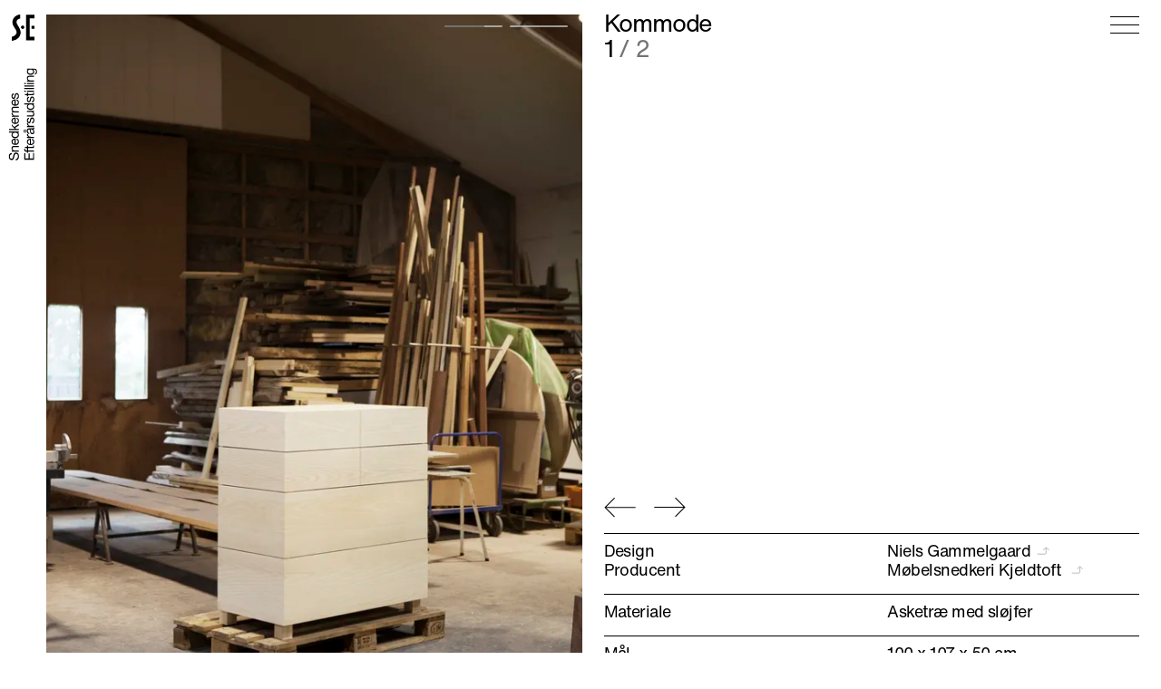

--- FILE ---
content_type: text/html;charset=UTF-8
request_url: https://se-design.dk/objekt/kommode-niels-gammelgaard-2013/
body_size: 10901
content:
<!DOCTYPE html><html lang="da"><head>
    <title>Kommode - Niels Gammelgaard - 2013</title><meta name="gridsome:hash" content="f520de5f27664cd2ebd2de5a483a2bf3727eb428"><meta data-vue-tag="ssr" charset="utf-8"><meta data-vue-tag="ssr" name="generator" content="Gridsome v0.7.23"><meta data-vue-tag="ssr" data-key="viewport" name="viewport" content="width=device-width, initial-scale=1, viewport-fit=cover"><meta data-vue-tag="ssr" data-key="format-detection" name="format-detection" content="telephone=no"><meta data-vue-tag="ssr" data-key="description" name="description" content="Fortæl om dit møbel:
Udfordringen lå i at lave en gammel møbeltype på en ny måde. Derfor blev det en kommode til at opbevare galocher og gamacher, der matcher.
..."><link data-vue-tag="ssr" rel="icon" href="data:,"><link data-vue-tag="ssr" rel="icon" type="image/png" sizes="16x16" href="/assets/static/favicon.ce0531f.56e199000616bfb9654f355900b5c178.png"><link data-vue-tag="ssr" rel="icon" type="image/png" sizes="32x32" href="/assets/static/favicon.ac8d93a.56e199000616bfb9654f355900b5c178.png"><link data-vue-tag="ssr" rel="icon" type="image/png" sizes="96x96" href="/assets/static/favicon.b9532cc.56e199000616bfb9654f355900b5c178.png"><link data-vue-tag="ssr" rel="apple-touch-icon" type="image/png" sizes="76x76" href="/assets/static/favicon.f22e9f3.56e199000616bfb9654f355900b5c178.png"><link data-vue-tag="ssr" rel="apple-touch-icon" type="image/png" sizes="152x152" href="/assets/static/favicon.62d22cb.56e199000616bfb9654f355900b5c178.png"><link data-vue-tag="ssr" rel="apple-touch-icon" type="image/png" sizes="120x120" href="/assets/static/favicon.1539b60.56e199000616bfb9654f355900b5c178.png"><link data-vue-tag="ssr" rel="apple-touch-icon" type="image/png" sizes="167x167" href="/assets/static/favicon.dc0cdc5.56e199000616bfb9654f355900b5c178.png"><link data-vue-tag="ssr" rel="apple-touch-icon" type="image/png" sizes="180x180" href="/assets/static/favicon.7b22250.56e199000616bfb9654f355900b5c178.png"><link data-vue-tag="ssr" rel="preload" href="/assets/fonts/HelveticaNowText-Regular.78d67d18.woff2" as="font" crossorigin="true"><link data-vue-tag="ssr" rel="preload" href="/assets/fonts/HelveticaNowText-Light.09c0579b.woff2" as="font" crossorigin="true"><link rel="preload" href="/assets/css/0.styles.713ea3e0.css" as="style"><link rel="preload" href="/assets/js/app.ba7acd50.js" as="script"><link rel="preload" href="/assets/js/page--src--templates--storyblok-entry-vue.7dbc0217.js" as="script"><link rel="preload" href="/assets/js/1.00f6488c.js" as="script"><link rel="prefetch" href="/assets/js/11.e7d8c88e.js"><link rel="prefetch" href="/assets/js/12.8888ac07.js"><link rel="prefetch" href="/assets/js/13.ae184015.js"><link rel="prefetch" href="/assets/js/14.3e03979a.js"><link rel="prefetch" href="/assets/js/15.834baf8f.js"><link rel="prefetch" href="/assets/js/16.f8bf1d79.js"><link rel="prefetch" href="/assets/js/17.b53f7430.js"><link rel="prefetch" href="/assets/js/18.622a15d1.js"><link rel="prefetch" href="/assets/js/19.54275c54.js"><link rel="prefetch" href="/assets/js/2.f2aa9cb9.js"><link rel="prefetch" href="/assets/js/20.e68a8662.js"><link rel="prefetch" href="/assets/js/21.8f252700.js"><link rel="prefetch" href="/assets/js/22.41266ff8.js"><link rel="prefetch" href="/assets/js/3.20c3e9d5.js"><link rel="prefetch" href="/assets/js/4.fbcc6530.js"><link rel="prefetch" href="/assets/js/5.dbe504e6.js"><link rel="prefetch" href="/assets/js/6.8e56a40c.js"><link rel="prefetch" href="/assets/js/page--src--pages--404-vue.7bb56a73.js"><link rel="prefetch" href="/assets/js/page--src--pages--editor-vue.6347152b.js"><link rel="stylesheet" href="/assets/css/0.styles.713ea3e0.css"><noscript data-vue-tag="ssr"><style>.g-image--loading{display:none;}</style></noscript>
  </head>
  <body>
    <div id="app" class="layout ObjectTemplate" data-v-7aa8d053="" style="opacity: 1;"><header class="header" data-v-508ecbd0="" data-v-7aa8d053=""><div class="header__inner" data-v-508ecbd0=""><a href="/" class="header__logo active" data-v-508ecbd0=""><svg xmlns="http://www.w3.org/2000/svg" viewBox="0 0 800 932.5" data-v-508ecbd0="" class=""><path d="M799.9 5.7H500.8l-.5 907.4h299.6V784.3H631V140h169z" data-v-508ecbd0=""></path><path d="M696.5 399.3h103.2v106.6H696.5zM384 390.9c-33.4 0-60.6 27.1-60.6 60.5 0 33.5 27.1 60.6 60.6 60.6 33.4 0 60.6-27.1 60.6-60.6-.1-33.3-27.2-60.5-60.6-60.5M296.7 0C98.8 12.9 39 183.2 39 183.2c-35.5 108.3 5.6 190.5 5.6 190.5 26.1 63.5 84 145.7 84 145.7 76.5 108.3 18.7 183 18.7 183-64 76.8-126.6 82.3-143.1 82.3-2.8 0-4.2-.1-4.2-.1v148c183.2-18.2 261.2-136.8 261.2-136.8C352.7 658.8 293 538 278 500.6c-14.9-37.3-69.1-121.4-69.1-121.4-11.2-16.8-29.9-56-29.9-56-22.4-65.3 0-106.4 0-106.4 31.8-65.4 117.6-72.8 117.6-72.8V0z" data-v-508ecbd0=""></path></svg><span class="visuallyhidden" data-v-508ecbd0="">Gå til forsiden</span></a><div class="header__brand" data-v-508ecbd0=""><svg xmlns="http://www.w3.org/2000/svg" fill="none" viewBox="0 0 110 34" data-v-508ecbd0="" class=""><path fill="#000" d="M7.856 3.92h1.44c-.021-.63-.144-1.168-.368-1.616a3.037 3.037 0 00-.896-1.136A3.616 3.616 0 006.72.512 6.104 6.104 0 005.088.304c-.523 0-1.035.07-1.536.208-.49.128-.933.33-1.328.608a3.012 3.012 0 00-.928 1.04c-.235.416-.352.912-.352 1.488 0 .523.101.96.304 1.312.213.341.49.624.832.848.352.213.747.39 1.184.528.437.128.88.245 1.328.352.459.096.907.192 1.344.288.437.096.827.224 1.168.384.352.15.63.347.832.592.213.245.32.565.32.96 0 .416-.085.757-.256 1.024-.17.267-.395.48-.672.64-.277.15-.592.256-.944.32a5.545 5.545 0 01-1.024.096c-.427 0-.843-.053-1.248-.16a3.194 3.194 0 01-1.072-.496 2.698 2.698 0 01-.736-.848c-.181-.352-.272-.768-.272-1.248H.592c0 .693.123 1.296.368 1.808.256.501.597.917 1.024 1.248.437.32.939.56 1.504.72a6.786 6.786 0 003.392.048 4.528 4.528 0 001.44-.576c.427-.277.773-.63 1.04-1.056.277-.437.416-.96.416-1.568 0-.565-.107-1.035-.32-1.408a2.67 2.67 0 00-.832-.928 4.117 4.117 0 00-1.168-.576 13.9 13.9 0 00-1.344-.384c-.448-.107-.89-.203-1.328-.288A7.797 7.797 0 013.6 4.928a2.477 2.477 0 01-.832-.528c-.203-.224-.304-.512-.304-.864 0-.373.07-.683.208-.928.15-.256.341-.459.576-.608.245-.15.523-.256.832-.32s.624-.096.944-.096c.79 0 1.435.187 1.936.56.512.363.81.955.896 1.776zm3.063-.192V12h1.36V7.328c0-.373.048-.715.144-1.024.107-.32.261-.597.464-.832s.453-.416.752-.544c.31-.128.672-.192 1.088-.192.523 0 .933.15 1.232.448.299.299.448.704.448 1.216V12h1.36V6.56c0-.448-.048-.853-.144-1.216a2.243 2.243 0 00-.464-.96 2.236 2.236 0 00-.88-.624c-.363-.15-.816-.224-1.36-.224-1.227 0-2.123.501-2.688 1.504h-.032V3.728h-1.28zm14.155 3.344h-4.752c.021-.32.09-.619.208-.896a2.39 2.39 0 01.48-.752c.202-.213.442-.379.72-.496.288-.128.608-.192.96-.192.341 0 .65.064.928.192.288.117.533.283.736.496.213.203.378.448.496.736.128.288.202.592.224.912zm1.312 2.304h-1.344c-.118.544-.363.95-.736 1.216-.363.267-.832.4-1.408.4-.448 0-.838-.075-1.168-.224a2.338 2.338 0 01-.816-.592 2.424 2.424 0 01-.464-.864 3.356 3.356 0 01-.128-1.04h6.192a6.34 6.34 0 00-.144-1.584 4.37 4.37 0 00-.608-1.536A3.45 3.45 0 0024.594 4c-.48-.31-1.088-.464-1.824-.464-.566 0-1.088.107-1.568.32-.47.213-.88.512-1.232.896a4.206 4.206 0 00-.8 1.36 4.978 4.978 0 00-.288 1.728c.021.63.112 1.21.272 1.744.17.533.421.992.752 1.376.33.384.736.683 1.216.896.49.213 1.066.32 1.728.32.938 0 1.717-.235 2.336-.704.618-.47 1.018-1.168 1.2-2.096zm2.05-1.44c0-.405.042-.8.127-1.184.086-.384.224-.725.416-1.024.192-.299.448-.539.768-.72s.71-.272 1.168-.272c.47 0 .87.09 1.2.272.331.17.598.4.8.688.214.288.368.624.464 1.008a4.672 4.672 0 010 2.304c-.085.373-.229.71-.432 1.008a2.375 2.375 0 01-.784.704c-.32.181-.709.272-1.168.272-.437 0-.821-.085-1.152-.256-.32-.17-.586-.4-.8-.688a3.297 3.297 0 01-.464-.976 4.544 4.544 0 01-.144-1.136zm6.4 4.064V.576h-1.36v4.256h-.033a2.042 2.042 0 00-.56-.608 2.635 2.635 0 00-.688-.4 3.234 3.234 0 00-.736-.224 4.029 4.029 0 00-.688-.064c-.629 0-1.184.117-1.664.352-.469.224-.864.533-1.184.928-.309.384-.544.837-.704 1.36-.149.523-.224 1.077-.224 1.664s.08 1.141.24 1.664c.16.523.395.981.704 1.376.32.395.715.71 1.184.944.48.235 1.04.352 1.68.352.576 0 1.104-.101 1.584-.304s.832-.533 1.056-.992h.032V12h1.36zM36.527.576V12h1.36V8.864l1.28-1.184L42 12h1.728l-3.52-5.264 3.28-3.008h-1.824l-3.776 3.616V.576h-1.36zm13.48 6.496h-4.751c.021-.32.09-.619.208-.896a2.39 2.39 0 01.48-.752c.202-.213.442-.379.72-.496.288-.128.608-.192.96-.192.341 0 .65.064.928.192.288.117.533.283.736.496.213.203.378.448.496.736.128.288.202.592.224.912zm1.313 2.304h-1.344c-.118.544-.363.95-.736 1.216-.363.267-.832.4-1.408.4-.448 0-.838-.075-1.168-.224a2.338 2.338 0 01-.816-.592 2.424 2.424 0 01-.464-.864 3.356 3.356 0 01-.128-1.04h6.192a6.34 6.34 0 00-.144-1.584 4.37 4.37 0 00-.608-1.536A3.45 3.45 0 0049.529 4c-.48-.31-1.088-.464-1.824-.464-.566 0-1.088.107-1.568.32-.47.213-.88.512-1.232.896a4.206 4.206 0 00-.8 1.36 4.978 4.978 0 00-.288 1.728c.021.63.112 1.21.272 1.744.17.533.421.992.752 1.376.33.384.736.683 1.216.896.49.213 1.066.32 1.728.32.938 0 1.717-.235 2.336-.704.618-.47 1.018-1.168 1.2-2.096zm1.01-5.648V12h1.36V8.32c0-.533.053-1.003.16-1.408.106-.416.277-.768.511-1.056.235-.288.544-.507.928-.656.384-.15.848-.224 1.392-.224v-1.44c-.736-.021-1.344.128-1.824.448s-.885.816-1.216 1.488h-.032V3.728h-1.28zm5.177 0V12h1.36V7.328c0-.373.048-.715.144-1.024.106-.32.261-.597.464-.832a2.04 2.04 0 01.752-.544c.31-.128.672-.192 1.088-.192.522 0 .933.15 1.232.448.298.299.448.704.448 1.216V12h1.36V6.56c0-.448-.048-.853-.144-1.216a2.243 2.243 0 00-.464-.96 2.236 2.236 0 00-.88-.624c-.363-.15-.816-.224-1.36-.224-1.227 0-2.123.501-2.688 1.504h-.032V3.728h-1.28zm14.154 3.344H66.91c.022-.32.091-.619.208-.896.118-.288.278-.539.48-.752a2.12 2.12 0 01.72-.496c.288-.128.608-.192.96-.192.342 0 .651.064.928.192.288.117.534.283.736.496.214.203.379.448.496.736.128.288.203.592.224.912zm1.312 2.304H71.63c-.117.544-.362.95-.736 1.216-.362.267-.832.4-1.408.4-.448 0-.837-.075-1.168-.224a2.336 2.336 0 01-.816-.592 2.423 2.423 0 01-.464-.864 3.353 3.353 0 01-.128-1.04h6.192a6.35 6.35 0 00-.144-1.584 4.374 4.374 0 00-.608-1.536A3.45 3.45 0 0071.182 4c-.48-.31-1.088-.464-1.824-.464-.565 0-1.088.107-1.568.32-.469.213-.88.512-1.232.896a4.204 4.204 0 00-.8 1.36 4.978 4.978 0 00-.288 1.728c.022.63.112 1.21.272 1.744.171.533.422.992.752 1.376.331.384.736.683 1.216.896.491.213 1.067.32 1.728.32.939 0 1.718-.235 2.336-.704.619-.47 1.019-1.168 1.2-2.096zm1.89.016h-1.36c.022.512.128.95.32 1.312.192.352.448.64.768.864.32.213.688.368 1.104.464a5.82 5.82 0 001.312.144c.416 0 .832-.043 1.248-.128a3.21 3.21 0 001.136-.416c.342-.203.614-.47.816-.8.214-.33.32-.747.32-1.248 0-.395-.08-.725-.24-.992a1.885 1.885 0 00-.608-.656 2.98 2.98 0 00-.864-.432 9.663 9.663 0 00-.992-.272c-.32-.075-.64-.144-.96-.208A6.999 6.999 0 0176 6.768a2.317 2.317 0 01-.64-.384.804.804 0 01-.24-.592c0-.213.053-.384.16-.512a1.04 1.04 0 01.416-.32c.17-.085.357-.144.56-.176.213-.032.421-.048.624-.048.224 0 .443.027.656.08.224.043.427.117.608.224a1.333 1.333 0 01.656 1.088h1.36c-.032-.501-.139-.917-.32-1.248a2.052 2.052 0 00-.736-.8 2.733 2.733 0 00-1.04-.416 6.136 6.136 0 00-1.296-.128c-.363 0-.73.048-1.104.144a3.156 3.156 0 00-.992.416 2.319 2.319 0 00-.72.72c-.181.299-.272.656-.272 1.072 0 .533.133.95.4 1.248.267.299.597.533.992.704.405.16.843.288 1.312.384.47.085.901.187 1.296.304.405.107.741.25 1.008.432.267.181.4.448.4.8 0 .256-.064.47-.192.64-.128.16-.293.283-.496.368a2.351 2.351 0 01-.64.176 4.978 4.978 0 01-.672.048c-.277 0-.55-.027-.816-.08a2.517 2.517 0 01-.704-.256 1.573 1.573 0 01-.496-.496 1.579 1.579 0 01-.208-.768zM1.248 18.576V30h7.936v-1.28H2.768v-3.952h5.936v-1.28H2.768v-3.632h6.368v-1.28H1.248zm9.637 4.352V30h1.36v-7.072h1.6v-1.2h-1.6v-1.152c0-.363.09-.608.272-.736.182-.128.438-.192.768-.192.118 0 .246.01.384.032.139.01.267.037.384.08v-1.184a2.341 2.341 0 00-.448-.096 3.306 3.306 0 00-.432-.032c-.746 0-1.317.176-1.712.528-.384.341-.576.848-.576 1.52v1.232H9.493v1.2h1.392zm5.583-1.2v-2.48h-1.36v2.48H13.7v1.2h1.408v5.264c0 .384.037.693.112.928.074.235.186.416.336.544.16.128.362.219.608.272.256.043.56.064.912.064h1.04v-1.2h-.624c-.214 0-.39-.005-.528-.016a.725.725 0 01-.304-.112.435.435 0 01-.16-.224 1.843 1.843 0 01-.032-.384v-5.136h1.648v-1.2h-1.648zm8.423 3.344h-4.752c.02-.32.09-.619.208-.896.117-.288.277-.539.48-.752.202-.213.442-.379.72-.496.288-.128.608-.192.96-.192.34 0 .65.064.928.192.288.117.533.283.736.496.213.203.378.448.496.736.128.288.202.592.224.912zm1.312 2.304h-1.344c-.118.544-.363.95-.736 1.216-.363.267-.832.4-1.408.4-.448 0-.838-.075-1.168-.224a2.336 2.336 0 01-.816-.592 2.424 2.424 0 01-.464-.864 3.353 3.353 0 01-.128-1.04h6.192a6.35 6.35 0 00-.144-1.584 4.372 4.372 0 00-.608-1.536A3.45 3.45 0 0024.41 22c-.48-.31-1.088-.464-1.824-.464-.566 0-1.088.107-1.568.32-.47.213-.88.512-1.232.896a4.205 4.205 0 00-.8 1.36 4.978 4.978 0 00-.288 1.728c.02.63.112 1.21.272 1.744.17.533.42.992.752 1.376.33.384.736.683 1.216.896.49.213 1.066.32 1.728.32.938 0 1.717-.235 2.336-.704.618-.47 1.018-1.168 1.2-2.096zm1.01-5.648V30h1.36v-3.68c0-.533.053-1.003.16-1.408.106-.416.277-.768.511-1.056.235-.288.544-.507.928-.656s.848-.224 1.392-.224v-1.44c-.736-.021-1.344.128-1.824.448s-.885.816-1.216 1.488h-.032v-1.744h-1.28zm6.367-2.32c0 .245.048.48.144.704.096.213.224.405.384.576.171.16.363.288.576.384a1.769 1.769 0 001.392 0c.224-.096.416-.224.576-.384.171-.17.304-.363.4-.576a1.769 1.769 0 000-1.392 1.695 1.695 0 00-.4-.576 1.693 1.693 0 00-.576-.4 1.769 1.769 0 00-1.392 0c-.213.096-.405.23-.576.4-.16.16-.288.352-.384.576a1.657 1.657 0 00-.144.688zm.72 0a1.066 1.066 0 011.088-1.088c.31 0 .566.107.768.32.214.203.32.459.32.768a1.067 1.067 0 01-1.088 1.088c-.309 0-.57-.101-.784-.304a1.095 1.095 0 01-.304-.784zm5.136 10.56v-1.056c-.16.053-.298.08-.416.08-.213 0-.341-.075-.384-.224a3.7 3.7 0 01-.048-.704v-4.256c0-.48-.09-.87-.272-1.168a1.858 1.858 0 00-.72-.688 2.812 2.812 0 00-1.008-.336 7.583 7.583 0 00-1.104-.08c-.458 0-.896.048-1.312.144a3.13 3.13 0 00-1.104.48c-.32.213-.576.496-.768.848-.192.352-.298.784-.32 1.296h1.36c.032-.608.24-1.019.624-1.232.384-.224.864-.336 1.44-.336.214 0 .427.016.64.048.224.032.422.096.592.192.182.096.326.235.432.416.118.181.176.421.176.72 0 .256-.074.453-.224.592-.149.128-.352.23-.608.304a7.652 7.652 0 01-.896.16c-.33.032-.682.085-1.056.16-.352.064-.698.144-1.04.24-.33.096-.629.24-.896.432a2.052 2.052 0 00-.624.72c-.16.299-.24.683-.24 1.152 0 .416.07.773.208 1.072.15.288.347.528.592.72.256.181.55.31.88.384.331.085.683.128 1.056.128.576 0 1.11-.096 1.6-.288a3.313 3.313 0 001.312-.976c0 .448.102.773.304.976.214.192.496.288.848.288.416 0 .742-.07.976-.208zm-2.208-4.24v1.392c0 .192-.048.4-.144.624a1.946 1.946 0 01-.448.608 2.63 2.63 0 01-.784.464c-.32.117-.704.176-1.152.176-.202 0-.405-.021-.608-.064a1.567 1.567 0 01-.512-.208 1.29 1.29 0 01-.352-.368 1.208 1.208 0 01-.128-.576c0-.341.075-.608.224-.8.16-.203.363-.357.608-.464.246-.107.523-.181.832-.224.31-.053.614-.096.912-.128.31-.043.603-.09.88-.144.278-.064.502-.16.672-.288zm2.946-4V30h1.36v-3.68c0-.533.054-1.003.16-1.408.107-.416.278-.768.512-1.056.235-.288.544-.507.928-.656s.848-.224 1.392-.224v-1.44c-.736-.021-1.344.128-1.824.448s-.885.816-1.216 1.488h-.032v-1.744h-1.28zm5.728 5.664h-1.36c.022.512.128.95.32 1.312.192.352.448.64.768.864.32.213.688.368 1.104.464a5.82 5.82 0 001.312.144c.416 0 .832-.043 1.248-.128a3.21 3.21 0 001.136-.416c.342-.203.614-.47.816-.8.214-.33.32-.747.32-1.248 0-.395-.08-.725-.24-.992a1.885 1.885 0 00-.608-.656 2.981 2.981 0 00-.864-.432 9.663 9.663 0 00-.992-.272c-.32-.075-.64-.144-.96-.208a7.004 7.004 0 01-.864-.256 2.318 2.318 0 01-.64-.384.804.804 0 01-.24-.592c0-.213.054-.384.16-.512a1.04 1.04 0 01.416-.32c.17-.085.358-.144.56-.176.214-.032.422-.048.624-.048.224 0 .443.027.656.08.224.043.427.117.608.224a1.333 1.333 0 01.656 1.088h1.36c-.032-.501-.138-.917-.32-1.248a2.052 2.052 0 00-.736-.8 2.733 2.733 0 00-1.04-.416 6.137 6.137 0 00-1.296-.128c-.362 0-.73.048-1.104.144a3.156 3.156 0 00-.992.416 2.318 2.318 0 00-.72.72c-.181.299-.272.656-.272 1.072 0 .533.134.95.4 1.248.267.299.598.533.992.704.406.16.843.288 1.312.384.47.085.902.187 1.296.304.406.107.742.25 1.008.432.267.181.4.448.4.8 0 .256-.064.47-.192.64-.128.16-.293.283-.496.368a2.351 2.351 0 01-.64.176 4.978 4.978 0 01-.672.048c-.277 0-.55-.027-.816-.08a2.517 2.517 0 01-.704-.256 1.573 1.573 0 01-.496-.496 1.579 1.579 0 01-.208-.768zM59.438 30v-8.272h-1.36V26.4c0 .373-.053.72-.16 1.04-.096.31-.245.581-.448.816a2.013 2.013 0 01-.768.544c-.298.128-.656.192-1.072.192-.522 0-.933-.15-1.232-.448-.298-.299-.448-.704-.448-1.216v-5.6h-1.36v5.44c0 .448.043.859.128 1.232a2.4 2.4 0 00.48.944c.224.267.518.475.88.624.363.139.816.208 1.36.208.608 0 1.136-.117 1.584-.352.448-.245.816-.624 1.104-1.136h.032V30h1.28zm2.555-4.064c0-.405.042-.8.128-1.184.085-.384.224-.725.416-1.024.192-.299.448-.539.768-.72.32-.181.71-.272 1.168-.272.47 0 .87.09 1.2.272.33.17.597.4.8.688.213.288.368.624.464 1.008a4.672 4.672 0 010 2.304c-.086.373-.23.71-.432 1.008a2.375 2.375 0 01-.784.704c-.32.181-.71.272-1.168.272-.438 0-.822-.085-1.152-.256-.32-.17-.587-.4-.8-.688a3.296 3.296 0 01-.464-.976 4.543 4.543 0 01-.144-1.136zm6.4 4.064V18.576h-1.36v4.256H67a2.042 2.042 0 00-.56-.608 2.634 2.634 0 00-.688-.4 3.234 3.234 0 00-.736-.224 4.026 4.026 0 00-.688-.064c-.63 0-1.184.117-1.664.352-.47.224-.864.533-1.184.928-.31.384-.544.837-.704 1.36-.15.523-.224 1.077-.224 1.664s.08 1.141.24 1.664c.16.523.394.981.704 1.376.32.395.714.71 1.184.944.48.235 1.04.352 1.68.352.576 0 1.104-.101 1.584-.304s.832-.533 1.056-.992h.032V30h1.36zm2.444-2.608h-1.36c.022.512.128.95.32 1.312.192.352.448.64.768.864.32.213.688.368 1.104.464a5.82 5.82 0 001.312.144c.416 0 .832-.043 1.248-.128a3.21 3.21 0 001.136-.416c.342-.203.614-.47.816-.8.214-.33.32-.747.32-1.248 0-.395-.08-.725-.24-.992a1.885 1.885 0 00-.608-.656 2.981 2.981 0 00-.864-.432 9.663 9.663 0 00-.992-.272c-.32-.075-.64-.144-.96-.208a7.004 7.004 0 01-.864-.256 2.318 2.318 0 01-.64-.384.804.804 0 01-.24-.592c0-.213.054-.384.16-.512a1.04 1.04 0 01.416-.32c.17-.085.358-.144.56-.176.214-.032.422-.048.624-.048.224 0 .443.027.656.08.224.043.427.117.608.224a1.333 1.333 0 01.656 1.088h1.36c-.032-.501-.138-.917-.32-1.248a2.052 2.052 0 00-.736-.8 2.733 2.733 0 00-1.04-.416 6.137 6.137 0 00-1.296-.128c-.362 0-.73.048-1.104.144a3.156 3.156 0 00-.992.416 2.318 2.318 0 00-.72.72c-.181.299-.272.656-.272 1.072 0 .533.134.95.4 1.248.267.299.598.533.992.704.406.16.843.288 1.312.384.47.085.902.187 1.296.304.406.107.742.25 1.008.432.267.181.4.448.4.8 0 .256-.064.47-.192.64-.128.16-.293.283-.496.368a2.351 2.351 0 01-.64.176 4.978 4.978 0 01-.672.048c-.277 0-.55-.027-.816-.08a2.517 2.517 0 01-.704-.256 1.573 1.573 0 01-.496-.496 1.579 1.579 0 01-.208-.768zm8.576-5.664v-2.48h-1.36v2.48h-1.408v1.2h1.408v5.264c0 .384.038.693.112.928.075.235.187.416.336.544.16.128.363.219.608.272.256.043.56.064.912.064h1.04v-1.2h-.624c-.213 0-.39-.005-.528-.016a.725.725 0 01-.304-.112.435.435 0 01-.16-.224 1.836 1.836 0 01-.032-.384v-5.136h1.648v-1.2h-1.648zm4.12-1.488v-1.664h-1.36v1.664h1.36zm-1.36 1.488V30h1.36v-8.272h-1.36zm3.066-3.152V30h1.36V18.576h-1.36zm3.067 0V30h1.36V18.576h-1.36zm4.427 1.664v-1.664h-1.36v1.664h1.36zm-1.36 1.488V30h1.36v-8.272h-1.36zm2.987 0V30h1.36v-4.672c0-.373.048-.715.144-1.024.106-.32.261-.597.464-.832a2.04 2.04 0 01.752-.544c.309-.128.672-.192 1.088-.192.522 0 .933.15 1.232.448.298.299.448.704.448 1.216V30h1.36v-5.44c0-.448-.048-.853-.144-1.216a2.252 2.252 0 00-.464-.96 2.239 2.239 0 00-.88-.624c-.363-.15-.816-.224-1.36-.224-1.227 0-2.123.501-2.688 1.504h-.032v-1.312h-1.28zm15.546 7.568v-7.568h-1.28v1.184h-.016a2.368 2.368 0 00-1.024-1.024 2.995 2.995 0 00-1.44-.352c-.714 0-1.317.139-1.808.416-.49.267-.885.613-1.184 1.04a4.045 4.045 0 00-.64 1.408 6.187 6.187 0 00-.192 1.504c0 .565.075 1.104.224 1.616.16.501.395.944.704 1.328.31.373.694.672 1.152.896.459.224.998.336 1.616.336.534 0 1.035-.117 1.504-.352.48-.245.838-.624 1.072-1.136h.032v.544c0 .459-.048.88-.144 1.264-.085.384-.229.71-.432.976a2.02 2.02 0 01-.768.64c-.309.16-.688.24-1.136.24-.224 0-.458-.027-.704-.08a2.49 2.49 0 01-.688-.224 1.842 1.842 0 01-.528-.416 1.039 1.039 0 01-.224-.624h-1.36c.022.448.139.827.352 1.136.214.31.48.56.8.752.331.192.694.33 1.088.416.406.085.8.128 1.184.128 1.323 0 2.294-.336 2.912-1.008.619-.672.928-1.685.928-3.04zm-3.808-.4c-.448 0-.821-.09-1.12-.272a2.273 2.273 0 01-.72-.736 3.297 3.297 0 01-.384-1.024 5.75 5.75 0 01-.112-1.12c0-.395.043-.773.128-1.136.096-.363.24-.683.432-.96.203-.277.459-.496.768-.656.31-.17.683-.256 1.12-.256.427 0 .79.085 1.088.256.299.17.539.4.72.688.192.277.331.592.416.944a4.5 4.5 0 01.128 1.072c0 .384-.048.768-.144 1.152-.085.384-.224.73-.416 1.04a2.308 2.308 0 01-.768.736c-.309.181-.688.272-1.136.272z" data-v-508ecbd0=""></path></svg></div><!----></div></header><div _uid="222c5b78-0eef-4a2f-840c-d63a9c785bb2" component="pageNavigation" show_languages="false" data-v-1423165a="" data-v-7aa8d053=""><!----><div class="icon-wrap" data-v-1423165a=""><button aria-label="Menu" class="hamburger" data-v-530e3dfc="" data-v-1423165a=""><div class="hamburger__box ts-h1" data-v-530e3dfc=""><span class="hamburger__inner top" data-v-530e3dfc=""></span><span class="hamburger__inner middle" data-v-530e3dfc=""></span><span class="hamburger__inner bottom" data-v-530e3dfc=""></span></div></button></div></div><main class="page-wrap" data-v-7aa8d053=""><div data-v-146305fb="" objectsbymember="" membersbystatus="" subnavigation=""><div data-v-2c3eee3a="" data-v-146305fb="" class="mb40"><div data-v-3b25f392="" data-v-2c3eee3a="" class="grid"><div data-v-2c3eee3a="" data-v-3b25f392="" class="image-wrap full"><ul data-v-2c3eee3a="" class="image-nav" style="transition-delay: 0.2s;"><li data-v-2c3eee3a="" class="active progress"></li><li data-v-2c3eee3a="" class="progress"></li></ul><!----><div data-v-2c3eee3a="" data-v-3b25f392="" class="image-mask" style=""><!----><div data-v-047eda43="" data-v-2c3eee3a="" class="image eager" id="2931193" name="" fieldtype="asset" data-v-3b25f392=""><picture data-v-047eda43=""><source data-v-047eda43="" type="image/webp" srcset="https://img2.storyblok.com/320x0/filters:quality(80):format(webp)/f/101548/4096x6144/10411f8654/se13_ngammelgaard_moebelsnedkerikjeldtoft_1.jpg 320w,https://img2.storyblok.com/640x0/filters:quality(80):format(webp)/f/101548/4096x6144/10411f8654/se13_ngammelgaard_moebelsnedkerikjeldtoft_1.jpg 640w,https://img2.storyblok.com/1024x0/filters:quality(80):format(webp)/f/101548/4096x6144/10411f8654/se13_ngammelgaard_moebelsnedkerikjeldtoft_1.jpg 1024w,https://img2.storyblok.com/1440x0/filters:quality(80):format(webp)/f/101548/4096x6144/10411f8654/se13_ngammelgaard_moebelsnedkerikjeldtoft_1.jpg 1440w,https://img2.storyblok.com/1760x0/filters:quality(80):format(webp)/f/101548/4096x6144/10411f8654/se13_ngammelgaard_moebelsnedkerikjeldtoft_1.jpg 1760w" sizes="(min-width: 900px) calc(48vw - 12px), (min-width: 600px) calc(100vw - 54px), 100vw"><source data-v-047eda43="" type="image/jpeg" srcset="https://img2.storyblok.com/320x0/filters:quality(80):format(jpeg)/f/101548/4096x6144/10411f8654/se13_ngammelgaard_moebelsnedkerikjeldtoft_1.jpg 320w,https://img2.storyblok.com/640x0/filters:quality(80):format(jpeg)/f/101548/4096x6144/10411f8654/se13_ngammelgaard_moebelsnedkerikjeldtoft_1.jpg 640w,https://img2.storyblok.com/1024x0/filters:quality(80):format(jpeg)/f/101548/4096x6144/10411f8654/se13_ngammelgaard_moebelsnedkerikjeldtoft_1.jpg 1024w,https://img2.storyblok.com/1440x0/filters:quality(80):format(jpeg)/f/101548/4096x6144/10411f8654/se13_ngammelgaard_moebelsnedkerikjeldtoft_1.jpg 1440w,https://img2.storyblok.com/1760x0/filters:quality(80):format(jpeg)/f/101548/4096x6144/10411f8654/se13_ngammelgaard_moebelsnedkerikjeldtoft_1.jpg 1760w" sizes="(min-width: 900px) calc(48vw - 12px), (min-width: 600px) calc(100vw - 54px), 100vw"><img data-v-047eda43="" width="4096" height="6144" alt="" src="https://img2.storyblok.com/900x0/filters:quality(80):format(jpeg)/f/101548/4096x6144/10411f8654/se13_ngammelgaard_moebelsnedkerikjeldtoft_1.jpg" class="eager loaded" style="opacity: 1; visibility: inherit; transform: translate(0px, 0px); transform-origin: 100% 50%;"></picture></div><div data-v-047eda43="" data-v-2c3eee3a="" class="image eager" id="2931194" name="" fieldtype="asset" data-v-3b25f392="" style="display: none;"><picture data-v-047eda43=""><source data-v-047eda43="" type="image/webp" srcset="https://img2.storyblok.com/320x0/filters:quality(80):format(webp)/f/101548/4096x6144/d36c6f4dff/se13_ngammelgaard_moebelsnedkerikjeldtoft_2.jpg 320w,https://img2.storyblok.com/640x0/filters:quality(80):format(webp)/f/101548/4096x6144/d36c6f4dff/se13_ngammelgaard_moebelsnedkerikjeldtoft_2.jpg 640w,https://img2.storyblok.com/1024x0/filters:quality(80):format(webp)/f/101548/4096x6144/d36c6f4dff/se13_ngammelgaard_moebelsnedkerikjeldtoft_2.jpg 1024w,https://img2.storyblok.com/1440x0/filters:quality(80):format(webp)/f/101548/4096x6144/d36c6f4dff/se13_ngammelgaard_moebelsnedkerikjeldtoft_2.jpg 1440w,https://img2.storyblok.com/1760x0/filters:quality(80):format(webp)/f/101548/4096x6144/d36c6f4dff/se13_ngammelgaard_moebelsnedkerikjeldtoft_2.jpg 1760w" sizes="(min-width: 900px) calc(48vw - 24px), (min-width: 600px) calc(100vw - 54px), 100vw"><source data-v-047eda43="" type="image/jpeg" srcset="https://img2.storyblok.com/320x0/filters:quality(80):format(jpeg)/f/101548/4096x6144/d36c6f4dff/se13_ngammelgaard_moebelsnedkerikjeldtoft_2.jpg 320w,https://img2.storyblok.com/640x0/filters:quality(80):format(jpeg)/f/101548/4096x6144/d36c6f4dff/se13_ngammelgaard_moebelsnedkerikjeldtoft_2.jpg 640w,https://img2.storyblok.com/1024x0/filters:quality(80):format(jpeg)/f/101548/4096x6144/d36c6f4dff/se13_ngammelgaard_moebelsnedkerikjeldtoft_2.jpg 1024w,https://img2.storyblok.com/1440x0/filters:quality(80):format(jpeg)/f/101548/4096x6144/d36c6f4dff/se13_ngammelgaard_moebelsnedkerikjeldtoft_2.jpg 1440w,https://img2.storyblok.com/1760x0/filters:quality(80):format(jpeg)/f/101548/4096x6144/d36c6f4dff/se13_ngammelgaard_moebelsnedkerikjeldtoft_2.jpg 1760w" sizes="(min-width: 900px) calc(48vw - 24px), (min-width: 600px) calc(100vw - 54px), 100vw"><img data-v-047eda43="" width="4096" height="6144" alt="" src="https://img2.storyblok.com/900x0/filters:quality(80):format(jpeg)/f/101548/4096x6144/d36c6f4dff/se13_ngammelgaard_moebelsnedkerikjeldtoft_2.jpg" class="eager loaded"></picture></div></div></div><div data-v-2c3eee3a="" data-v-3b25f392="" class="headline"><h1 data-v-2c3eee3a="" data-v-3b25f392="" class="ts-h2" style="transform: translate(0px, 0px); opacity: 1; visibility: inherit;">
        Kommode <br data-v-2c3eee3a="" data-v-3b25f392=""><span data-v-2c3eee3a="" data-v-3b25f392="" class="mt8">
          1 <span data-v-2c3eee3a="" data-v-3b25f392="">/ 2</span></span></h1></div><div data-v-2c3eee3a="" data-v-3b25f392="" class="content"><div data-v-2c3eee3a="" data-v-3b25f392="" class="nav" style="transform: translate(0px, 0px); opacity: 1; visibility: inherit;"><a data-v-2c3eee3a="" href="/objekt/klap-lovorika-banovic-2013/" class="previous" data-direction="prev" data-v-3b25f392=""><svg data-v-2c3eee3a="" xmlns="http://www.w3.org/2000/svg" fill="none" viewBox="0 0 39 24" class=""><path data-v-2c3eee3a="" fill="#000" d="M6 11.5h32v1H6z"></path><path data-v-2c3eee3a="" stroke="#000" d="M28 2l10 10-10 10"></path></svg><span data-v-2c3eee3a="" class="visuallyhidden">Gå til forrige</span></a><a data-v-2c3eee3a="" href="/objekt/komodo-martin-vallin-2013/" class="" data-direction="next" data-v-3b25f392=""><svg data-v-2c3eee3a="" xmlns="http://www.w3.org/2000/svg" fill="none" viewBox="0 0 39 24" class=""><path data-v-2c3eee3a="" fill="#000" d="M6 11.5h32v1H6z"></path><path data-v-2c3eee3a="" stroke="#000" d="M28 2l10 10-10 10"></path></svg><span data-v-2c3eee3a="" class="visuallyhidden">Gå til næste</span></a></div><div data-v-2c3eee3a="" data-v-3b25f392="" class="inner ts-body" style=""><!----><div data-v-2c3eee3a="" data-v-3b25f392="" class="item member"><span data-v-2c3eee3a="" data-v-3b25f392="" class="label large">Design</span><p data-v-2c3eee3a="" data-v-3b25f392="" class="value"><a data-v-099f5aca="" data-v-2c3eee3a="" href="/medlem/niels-gammelgaard/" class="" data-v-3b25f392="">Niels Gammelgaard<span data-v-099f5aca=""><svg data-v-099f5aca="" xmlns="http://www.w3.org/2000/svg" fill="none" viewBox="0 0 18 13" class=""><path data-v-099f5aca="" stroke="#A0A0A0" d="M.929 11.5H11.25a2 2 0 002-2v-8"></path><path data-v-099f5aca="" stroke="#A0A0A0" d="M8.964 5l4.286-4 4.285 4"></path></svg></span></a></p></div><div data-v-2c3eee3a="" data-v-3b25f392="" class="item member"><span data-v-2c3eee3a="" data-v-3b25f392="" class="label large">Producent</span><p data-v-2c3eee3a="" data-v-3b25f392="" class="value"><a data-v-099f5aca="" data-v-2c3eee3a="" href="/medlem/kjeldtoft-mobelsnedkeri/" class="" data-v-3b25f392="">Møbelsnedkeri Kjeldtoft <span data-v-099f5aca=""><svg data-v-099f5aca="" xmlns="http://www.w3.org/2000/svg" fill="none" viewBox="0 0 18 13" class=""><path data-v-099f5aca="" stroke="#A0A0A0" d="M.929 11.5H11.25a2 2 0 002-2v-8"></path><path data-v-099f5aca="" stroke="#A0A0A0" d="M8.964 5l4.286-4 4.285 4"></path></svg></span></a></p></div><!----><div data-v-2c3eee3a="" data-v-3b25f392="" class="item"><span data-v-2c3eee3a="" data-v-3b25f392="" class="label large">Materiale</span><p data-v-2c3eee3a="" data-v-3b25f392="" class="value">Asketræ med sløjfer</p></div><div data-v-2c3eee3a="" data-v-3b25f392="" class="item"><span data-v-2c3eee3a="" data-v-3b25f392="" class="label large">Mål</span><p data-v-2c3eee3a="" data-v-3b25f392="" class="value">100 x 107 x 50 cm</p></div><div data-v-2c3eee3a="" data-v-3b25f392="" class="item description"><span data-v-2c3eee3a="" data-v-3b25f392="" class="label large">Projektbeskrivelse</span><p data-v-2c3eee3a="" data-v-3b25f392="" class="value">Fortæl om dit møbel:
Udfordringen lå i at lave en gammel møbeltype på en ny måde. Derfor blev det en kommode til at opbevare galocher og gamacher, der matcher.

Hvad er dit yndlings redskab?
Min nye håndoverfræser.</p></div></div></div></div></div><!----><section data-v-44a47e3a="" data-v-146305fb="" class="bg-white" style="transform: translate3d(0px, 0px, 0px);"><div data-v-3b25f392="" data-v-44a47e3a="" class="grid"><h2 data-v-c0e1767c="" data-v-44a47e3a="" class="ts-h2 pt8 mt40 mb40" data-v-3b25f392="">Objekter i udstillingen</h2></div><div data-v-44a47e3a="" class="group"><div data-v-3b25f392="" data-v-44a47e3a="" class="grid"><div data-v-72eabd37="" data-v-44a47e3a="" class="object" data-v-3b25f392=""><a data-v-72eabd37="" href="/udstilling/2013-oSnedkernes-Efterarsudstilling/om/" class="media"><div data-v-555899e1="" data-v-72eabd37="" class="cursor-arrow" style="transform: translate3d(0px, 0px, 0px);"><div data-v-555899e1="" class="circle" style="display: none;"><!----></div></div><div data-v-047eda43="" data-v-72eabd37="" class="image lazy" id="2080936" name="" title="" copyright="" fieldtype="asset"><picture data-v-047eda43=""><source data-v-047eda43="" type="image/webp" srcset="" sizes="(min-width: 1000px) 22vw, (min-width: 600px) 44vw, calc(100vw - 32px)"><source data-v-047eda43="" type="image/jpeg" srcset="" sizes="(min-width: 1000px) 22vw, (min-width: 600px) 44vw, calc(100vw - 32px)"><img data-v-047eda43="" width="459" height="688" alt="Objekt thumbnail" src="" class="lazy loaded"></picture></div><span data-v-72eabd37="" class="visuallyhidden">Læs mere om SE13 Opbevaring Introduktion</span></a><a data-v-72eabd37="" href="/udstilling/2013-oSnedkernes-Efterarsudstilling/om/" class="text"><h3 data-v-72eabd37="" class="ts-body pt8"><span data-v-72eabd37="" class="pb8 year">2013</span><span data-v-72eabd37="" class="name">
        SE13 Opbevaring Introduktion <!----></span></h3><!----></a></div><div data-v-72eabd37="" data-v-44a47e3a="" class="object" data-v-3b25f392=""><a data-v-72eabd37="" href="/objekt/ami-yukari-hotta-2013/" class="media"><div data-v-555899e1="" data-v-72eabd37="" class="cursor-arrow" style="transform: translate3d(0px, 0px, 0px);"><div data-v-555899e1="" class="circle" style="display: none;"><!----></div></div><div data-v-047eda43="" data-v-72eabd37="" class="image lazy" id="2931219" name="" fieldtype="asset"><picture data-v-047eda43=""><source data-v-047eda43="" type="image/webp" srcset="" sizes="(min-width: 1000px) 22vw, (min-width: 600px) 44vw, calc(100vw - 32px)"><source data-v-047eda43="" type="image/jpeg" srcset="" sizes="(min-width: 1000px) 22vw, (min-width: 600px) 44vw, calc(100vw - 32px)"><img data-v-047eda43="" width="3949" height="5895" alt="Objekt thumbnail" src="" class="lazy loaded"></picture></div><span data-v-72eabd37="" class="visuallyhidden">Læs mere om AMI</span></a><a data-v-72eabd37="" href="/objekt/ami-yukari-hotta-2013/" class="text"><h3 data-v-72eabd37="" class="ts-body pt8"><!----><span data-v-72eabd37="" class="name">
        AMI <!----></span></h3><table data-v-72eabd37="" class="pt8"><tr data-v-72eabd37=""><td data-v-72eabd37="" class="ts-body-sm label">Design</td><td data-v-72eabd37=""><span data-v-72eabd37="" class="ts-body"><!----><span data-v-72eabd37="">Yukari Hotta</span></span></td></tr><tr data-v-72eabd37=""><td data-v-72eabd37="" class="ts-body-sm label">Producent</td><td data-v-72eabd37=""><span data-v-72eabd37="" class="ts-body"><!----><span data-v-72eabd37="">Yukari Hotta</span></span><span data-v-72eabd37="" class="ts-body"><span data-v-72eabd37="">, </span><span data-v-72eabd37="">Blendwerk</span></span></td></tr></table></a></div><div data-v-72eabd37="" data-v-44a47e3a="" class="object" data-v-3b25f392=""><a data-v-72eabd37="" href="/objekt/archivist-antonio-scaffidi-mads-johansen-2013/" class="media"><div data-v-555899e1="" data-v-72eabd37="" class="cursor-arrow" style="transform: translate3d(0px, 0px, 0px);"><div data-v-555899e1="" class="circle" style="display: none;"><!----></div></div><div data-v-047eda43="" data-v-72eabd37="" class="image lazy" id="2931190" name="" fieldtype="asset"><picture data-v-047eda43=""><source data-v-047eda43="" type="image/webp" srcset="" sizes="(min-width: 1000px) 22vw, (min-width: 600px) 44vw, calc(100vw - 32px)"><source data-v-047eda43="" type="image/jpeg" srcset="" sizes="(min-width: 1000px) 22vw, (min-width: 600px) 44vw, calc(100vw - 32px)"><img data-v-047eda43="" width="4096" height="6144" alt="Objekt thumbnail" src="" class="lazy loaded"></picture></div><span data-v-72eabd37="" class="visuallyhidden">Læs mere om ARCHIVIST</span></a><a data-v-72eabd37="" href="/objekt/archivist-antonio-scaffidi-mads-johansen-2013/" class="text"><h3 data-v-72eabd37="" class="ts-body pt8"><!----><span data-v-72eabd37="" class="name">
        ARCHIVIST <!----></span></h3><table data-v-72eabd37="" class="pt8"><tr data-v-72eabd37=""><td data-v-72eabd37="" class="ts-body-sm label">Design</td><td data-v-72eabd37=""><span data-v-72eabd37="" class="ts-body"><!----><span data-v-72eabd37="">Antonio Scaffidi</span></span><span data-v-72eabd37="" class="ts-body"><span data-v-72eabd37="">, </span><span data-v-72eabd37="">Mads Johansen</span></span></td></tr><tr data-v-72eabd37=""><td data-v-72eabd37="" class="ts-body-sm label">Producent</td><td data-v-72eabd37=""><span data-v-72eabd37="" class="ts-body"><!----><span data-v-72eabd37="">Scaffidi &amp; Johansen</span></span><span data-v-72eabd37="" class="ts-body"><span data-v-72eabd37="">, </span><span data-v-72eabd37="">JH-Smede &amp; Maskinværksted</span></span></td></tr></table></a></div><div data-v-72eabd37="" data-v-44a47e3a="" class="object" data-v-3b25f392=""><a data-v-72eabd37="" href="/objekt/babel-philip-bro-ludvigsen-2013/" class="media"><div data-v-555899e1="" data-v-72eabd37="" class="cursor-arrow" style="transform: translate3d(0px, 0px, 0px);"><div data-v-555899e1="" class="circle" style="display: none;"><!----></div></div><div data-v-047eda43="" data-v-72eabd37="" class="image lazy" id="2931198" name="" fieldtype="asset"><picture data-v-047eda43=""><source data-v-047eda43="" type="image/webp" srcset="" sizes="(min-width: 1000px) 22vw, (min-width: 600px) 44vw, calc(100vw - 32px)"><source data-v-047eda43="" type="image/jpeg" srcset="" sizes="(min-width: 1000px) 22vw, (min-width: 600px) 44vw, calc(100vw - 32px)"><img data-v-047eda43="" width="4096" height="6144" alt="Objekt thumbnail" src="" class="lazy loaded"></picture></div><span data-v-72eabd37="" class="visuallyhidden">Læs mere om Babel</span></a><a data-v-72eabd37="" href="/objekt/babel-philip-bro-ludvigsen-2013/" class="text"><h3 data-v-72eabd37="" class="ts-body pt8"><!----><span data-v-72eabd37="" class="name">
        Babel <!----></span></h3><table data-v-72eabd37="" class="pt8"><tr data-v-72eabd37=""><td data-v-72eabd37="" class="ts-body-sm label">Design</td><td data-v-72eabd37=""><span data-v-72eabd37="" class="ts-body"><!----><span data-v-72eabd37="">Philip Bro Ludvigsen</span></span></td></tr><tr data-v-72eabd37=""><td data-v-72eabd37="" class="ts-body-sm label">Producent</td><td data-v-72eabd37=""><span data-v-72eabd37="" class="ts-body"><!----><span data-v-72eabd37="">Fredericia Furniture A/S</span></span><span data-v-72eabd37="" class="ts-body"><span data-v-72eabd37="">, </span><span data-v-72eabd37="">Damvig Develop A/S</span></span></td></tr></table></a></div></div></div><div data-v-44a47e3a="" class="group"><div data-v-3b25f392="" data-v-44a47e3a="" class="grid"><div data-v-72eabd37="" data-v-44a47e3a="" class="object" data-v-3b25f392=""><a data-v-72eabd37="" href="/objekt/cubic-poul-christiansen-2013/" class="media"><div data-v-555899e1="" data-v-72eabd37="" class="cursor-arrow" style="transform: translate3d(0px, 0px, 0px);"><div data-v-555899e1="" class="circle" style="display: none;"><!----></div></div><div data-v-047eda43="" data-v-72eabd37="" class="image lazy" id="2931199" name="" fieldtype="asset"><picture data-v-047eda43=""><source data-v-047eda43="" type="image/webp" srcset="" sizes="(min-width: 1000px) 22vw, (min-width: 600px) 44vw, calc(100vw - 32px)"><source data-v-047eda43="" type="image/jpeg" srcset="" sizes="(min-width: 1000px) 22vw, (min-width: 600px) 44vw, calc(100vw - 32px)"><img data-v-047eda43="" width="4096" height="6144" alt="Objekt thumbnail" src="" class="lazy loaded"></picture></div><span data-v-72eabd37="" class="visuallyhidden">Læs mere om Cubic</span></a><a data-v-72eabd37="" href="/objekt/cubic-poul-christiansen-2013/" class="text"><h3 data-v-72eabd37="" class="ts-body pt8"><!----><span data-v-72eabd37="" class="name">
        Cubic <!----></span></h3><table data-v-72eabd37="" class="pt8"><tr data-v-72eabd37=""><td data-v-72eabd37="" class="ts-body-sm label">Design</td><td data-v-72eabd37=""><span data-v-72eabd37="" class="ts-body"><!----><span data-v-72eabd37="">Poul Christiansen</span></span></td></tr><tr data-v-72eabd37=""><td data-v-72eabd37="" class="ts-body-sm label">Producent</td><td data-v-72eabd37=""><span data-v-72eabd37="" class="ts-body"><!----><span data-v-72eabd37="">Jönsson Invent A/S</span></span></td></tr></table></a></div><div data-v-72eabd37="" data-v-44a47e3a="" class="object" data-v-3b25f392=""><a data-v-72eabd37="" href="/objekt/cygnet-i-entre-doegg-gudmundsdottir-2013/" class="media"><div data-v-555899e1="" data-v-72eabd37="" class="cursor-arrow" style="transform: translate3d(0px, 0px, 0px);"><div data-v-555899e1="" class="circle" style="display: none;"><!----></div></div><div data-v-047eda43="" data-v-72eabd37="" class="image lazy" id="2931149" name="" fieldtype="asset"><picture data-v-047eda43=""><source data-v-047eda43="" type="image/webp" srcset="" sizes="(min-width: 1000px) 22vw, (min-width: 600px) 44vw, calc(100vw - 32px)"><source data-v-047eda43="" type="image/jpeg" srcset="" sizes="(min-width: 1000px) 22vw, (min-width: 600px) 44vw, calc(100vw - 32px)"><img data-v-047eda43="" width="4096" height="6144" alt="Objekt thumbnail" src="" class="lazy loaded"></picture></div><span data-v-72eabd37="" class="visuallyhidden">Læs mere om Cygnet i Entre</span></a><a data-v-72eabd37="" href="/objekt/cygnet-i-entre-doegg-gudmundsdottir-2013/" class="text"><h3 data-v-72eabd37="" class="ts-body pt8"><!----><span data-v-72eabd37="" class="name">
        Cygnet i Entre <!----></span></h3><table data-v-72eabd37="" class="pt8"><tr data-v-72eabd37=""><td data-v-72eabd37="" class="ts-body-sm label">Design</td><td data-v-72eabd37=""><span data-v-72eabd37="" class="ts-body"><!----><span data-v-72eabd37="">Dögg Guðmundsdóttir</span></span></td></tr><tr data-v-72eabd37=""><td data-v-72eabd37="" class="ts-body-sm label">Producent</td><td data-v-72eabd37=""><span data-v-72eabd37="" class="ts-body"><!----><span data-v-72eabd37="">OneCollection A/S</span></span></td></tr></table></a></div><div data-v-72eabd37="" data-v-44a47e3a="" class="object" data-v-3b25f392=""><a data-v-72eabd37="" href="/objekt/diskos-steen-dueholm-sehested-2013/" class="media"><div data-v-555899e1="" data-v-72eabd37="" class="cursor-arrow" style="transform: translate3d(0px, 0px, 0px);"><div data-v-555899e1="" class="circle" style="display: none;"><!----></div></div><div data-v-047eda43="" data-v-72eabd37="" class="image lazy" id="3952441" name="" title="" copyright="" fieldtype="asset"><picture data-v-047eda43=""><source data-v-047eda43="" type="image/webp" srcset="" sizes="(min-width: 1000px) 22vw, (min-width: 600px) 44vw, calc(100vw - 32px)"><source data-v-047eda43="" type="image/jpeg" srcset="" sizes="(min-width: 1000px) 22vw, (min-width: 600px) 44vw, calc(100vw - 32px)"><img data-v-047eda43="" width="2000" height="2100" alt="Objekt thumbnail" src="" class="lazy loaded"></picture></div><span data-v-72eabd37="" class="visuallyhidden">Læs mere om Diskos</span></a><a data-v-72eabd37="" href="/objekt/diskos-steen-dueholm-sehested-2013/" class="text"><h3 data-v-72eabd37="" class="ts-body pt8"><!----><span data-v-72eabd37="" class="name">
        Diskos <!----></span></h3><table data-v-72eabd37="" class="pt8"><tr data-v-72eabd37=""><td data-v-72eabd37="" class="ts-body-sm label">Design</td><td data-v-72eabd37=""><span data-v-72eabd37="" class="ts-body"><!----><span data-v-72eabd37="">Steen Dueholm Sehested</span></span></td></tr><tr data-v-72eabd37=""><td data-v-72eabd37="" class="ts-body-sm label">Producent</td><td data-v-72eabd37=""><span data-v-72eabd37="" class="ts-body"><!----><span data-v-72eabd37="">Steen Dueholm Sehested</span></span></td></tr></table></a></div><div data-v-72eabd37="" data-v-44a47e3a="" class="object" data-v-3b25f392=""><a data-v-72eabd37="" href="/objekt/drum-troels-grum-schwensen-2013/" class="media"><div data-v-555899e1="" data-v-72eabd37="" class="cursor-arrow" style="transform: translate3d(0px, 0px, 0px);"><div data-v-555899e1="" class="circle" style="display: none;"><!----></div></div><div data-v-047eda43="" data-v-72eabd37="" class="image lazy" id="2931213" name="" fieldtype="asset"><picture data-v-047eda43=""><source data-v-047eda43="" type="image/webp" srcset="" sizes="(min-width: 1000px) 22vw, (min-width: 600px) 44vw, calc(100vw - 32px)"><source data-v-047eda43="" type="image/jpeg" srcset="" sizes="(min-width: 1000px) 22vw, (min-width: 600px) 44vw, calc(100vw - 32px)"><img data-v-047eda43="" width="4096" height="6144" alt="Objekt thumbnail" src="" class="lazy loaded"></picture></div><span data-v-72eabd37="" class="visuallyhidden">Læs mere om DRUM</span></a><a data-v-72eabd37="" href="/objekt/drum-troels-grum-schwensen-2013/" class="text"><h3 data-v-72eabd37="" class="ts-body pt8"><!----><span data-v-72eabd37="" class="name">
        DRUM <!----></span></h3><table data-v-72eabd37="" class="pt8"><tr data-v-72eabd37=""><td data-v-72eabd37="" class="ts-body-sm label">Design</td><td data-v-72eabd37=""><span data-v-72eabd37="" class="ts-body"><!----><span data-v-72eabd37="">Troels Grum-Schwensen</span></span></td></tr><tr data-v-72eabd37=""><td data-v-72eabd37="" class="ts-body-sm label">Producent</td><td data-v-72eabd37=""><span data-v-72eabd37="" class="ts-body"><!----><span data-v-72eabd37="">Montana Furniture A/S</span></span></td></tr></table></a></div></div></div><div data-v-44a47e3a="" class="group"><div data-v-3b25f392="" data-v-44a47e3a="" class="grid"><div data-v-72eabd37="" data-v-44a47e3a="" class="object" data-v-3b25f392=""><a data-v-72eabd37="" href="/objekt/en-skamel-pukkel-en-flok-pukler-jeremy-walton-2013/" class="media"><div data-v-555899e1="" data-v-72eabd37="" class="cursor-arrow" style="transform: translate3d(0px, 0px, 0px);"><div data-v-555899e1="" class="circle" style="display: none;"><!----></div></div><div data-v-047eda43="" data-v-72eabd37="" class="image lazy" id="2931169" name="" fieldtype="asset"><picture data-v-047eda43=""><source data-v-047eda43="" type="image/webp" srcset="" sizes="(min-width: 1000px) 22vw, (min-width: 600px) 44vw, calc(100vw - 32px)"><source data-v-047eda43="" type="image/jpeg" srcset="" sizes="(min-width: 1000px) 22vw, (min-width: 600px) 44vw, calc(100vw - 32px)"><img data-v-047eda43="" width="4096" height="6144" alt="Objekt thumbnail" src="" class="lazy loaded"></picture></div><span data-v-72eabd37="" class="visuallyhidden">Læs mere om En sKamel Pukkel – En Flok Pukler</span></a><a data-v-72eabd37="" href="/objekt/en-skamel-pukkel-en-flok-pukler-jeremy-walton-2013/" class="text"><h3 data-v-72eabd37="" class="ts-body pt8"><!----><span data-v-72eabd37="" class="name">
        En sKamel Pukkel – En Flok Pukler <!----></span></h3><table data-v-72eabd37="" class="pt8"><tr data-v-72eabd37=""><td data-v-72eabd37="" class="ts-body-sm label">Design</td><td data-v-72eabd37=""><span data-v-72eabd37="" class="ts-body"><!----><span data-v-72eabd37="">Jeremy Walton</span></span></td></tr><tr data-v-72eabd37=""><td data-v-72eabd37="" class="ts-body-sm label">Producent</td><td data-v-72eabd37=""><span data-v-72eabd37="" class="ts-body"><!----><span data-v-72eabd37="">I tråd med Verden</span></span></td></tr></table></a></div><div data-v-72eabd37="" data-v-44a47e3a="" class="object" data-v-3b25f392=""><a data-v-72eabd37="" href="/objekt/et-skuffeprojekt-monique-engelund-2013/" class="media"><div data-v-555899e1="" data-v-72eabd37="" class="cursor-arrow" style="transform: translate3d(0px, 0px, 0px);"><div data-v-555899e1="" class="circle" style="display: none;"><!----></div></div><div data-v-047eda43="" data-v-72eabd37="" class="image lazy" id="2931183" name="" fieldtype="asset"><picture data-v-047eda43=""><source data-v-047eda43="" type="image/webp" srcset="" sizes="(min-width: 1000px) 22vw, (min-width: 600px) 44vw, calc(100vw - 32px)"><source data-v-047eda43="" type="image/jpeg" srcset="" sizes="(min-width: 1000px) 22vw, (min-width: 600px) 44vw, calc(100vw - 32px)"><img data-v-047eda43="" width="3492" height="4986" alt="Objekt thumbnail" src="" class="lazy loaded"></picture></div><span data-v-72eabd37="" class="visuallyhidden">Læs mere om Et Skuffeprojekt</span></a><a data-v-72eabd37="" href="/objekt/et-skuffeprojekt-monique-engelund-2013/" class="text"><h3 data-v-72eabd37="" class="ts-body pt8"><!----><span data-v-72eabd37="" class="name">
        Et Skuffeprojekt <!----></span></h3><table data-v-72eabd37="" class="pt8"><tr data-v-72eabd37=""><td data-v-72eabd37="" class="ts-body-sm label">Design</td><td data-v-72eabd37=""><span data-v-72eabd37="" class="ts-body"><!----><span data-v-72eabd37="">Monique Engelund</span></span></td></tr><tr data-v-72eabd37=""><td data-v-72eabd37="" class="ts-body-sm label">Producent</td><td data-v-72eabd37=""><span data-v-72eabd37="" class="ts-body"><!----><span data-v-72eabd37="">Københavns Tekniske Skole</span></span></td></tr></table></a></div><div data-v-72eabd37="" data-v-44a47e3a="" class="object" data-v-3b25f392=""><a data-v-72eabd37="" href="/objekt/forhaeng-chris-liljenberg-halstrom-2013/" class="media"><div data-v-555899e1="" data-v-72eabd37="" class="cursor-arrow" style="transform: translate3d(0px, 0px, 0px);"><div data-v-555899e1="" class="circle" style="display: none;"><!----></div></div><div data-v-047eda43="" data-v-72eabd37="" class="image lazy" id="2931145" name="" fieldtype="asset"><picture data-v-047eda43=""><source data-v-047eda43="" type="image/webp" srcset="" sizes="(min-width: 1000px) 22vw, (min-width: 600px) 44vw, calc(100vw - 32px)"><source data-v-047eda43="" type="image/jpeg" srcset="" sizes="(min-width: 1000px) 22vw, (min-width: 600px) 44vw, calc(100vw - 32px)"><img data-v-047eda43="" width="4096" height="6062" alt="Objekt thumbnail" src="" class="lazy loaded"></picture></div><span data-v-72eabd37="" class="visuallyhidden">Læs mere om Forhæng</span></a><a data-v-72eabd37="" href="/objekt/forhaeng-chris-liljenberg-halstrom-2013/" class="text"><h3 data-v-72eabd37="" class="ts-body pt8"><!----><span data-v-72eabd37="" class="name">
        Forhæng <!----></span></h3><table data-v-72eabd37="" class="pt8"><tr data-v-72eabd37=""><td data-v-72eabd37="" class="ts-body-sm label">Design</td><td data-v-72eabd37=""><span data-v-72eabd37="" class="ts-body"><!----><span data-v-72eabd37="">Chris Liljenberg Halstrøm</span></span></td></tr><tr data-v-72eabd37=""><td data-v-72eabd37="" class="ts-body-sm label">Producent</td><td data-v-72eabd37=""><span data-v-72eabd37="" class="ts-body"><!----><span data-v-72eabd37="">Chris Liljenberg Halstrøm</span></span></td></tr></table></a></div><div data-v-72eabd37="" data-v-44a47e3a="" class="object" data-v-3b25f392=""><a data-v-72eabd37="" href="/objekt/format-miriam-forchammer-brostrom-2013/" class="media"><div data-v-555899e1="" data-v-72eabd37="" class="cursor-arrow" style="transform: translate3d(0px, 0px, 0px);"><div data-v-555899e1="" class="circle" style="display: none;"><!----></div></div><div data-v-047eda43="" data-v-72eabd37="" class="image lazy" id="2931181" name="" fieldtype="asset"><picture data-v-047eda43=""><source data-v-047eda43="" type="image/webp" srcset="" sizes="(min-width: 1000px) 22vw, (min-width: 600px) 44vw, calc(100vw - 32px)"><source data-v-047eda43="" type="image/jpeg" srcset="" sizes="(min-width: 1000px) 22vw, (min-width: 600px) 44vw, calc(100vw - 32px)"><img data-v-047eda43="" width="4096" height="6144" alt="Objekt thumbnail" src="" class="lazy loaded"></picture></div><span data-v-72eabd37="" class="visuallyhidden">Læs mere om FORMAT</span></a><a data-v-72eabd37="" href="/objekt/format-miriam-forchammer-brostrom-2013/" class="text"><h3 data-v-72eabd37="" class="ts-body pt8"><!----><span data-v-72eabd37="" class="name">
        FORMAT <!----></span></h3><table data-v-72eabd37="" class="pt8"><tr data-v-72eabd37=""><td data-v-72eabd37="" class="ts-body-sm label">Design</td><td data-v-72eabd37=""><span data-v-72eabd37="" class="ts-body"><!----><span data-v-72eabd37="">Miriam Forchhammer Brostrøm</span></span></td></tr><tr data-v-72eabd37=""><td data-v-72eabd37="" class="ts-body-sm label">Producent</td><td data-v-72eabd37=""><span data-v-72eabd37="" class="ts-body"><!----><span data-v-72eabd37="">Aksel Kjersgaard A/S</span></span></td></tr></table></a></div></div></div><div data-v-44a47e3a="" class="group"><div data-v-3b25f392="" data-v-44a47e3a="" class="grid"><div data-v-72eabd37="" data-v-44a47e3a="" class="object" data-v-3b25f392=""><a data-v-72eabd37="" href="/objekt/gemmetarnet-ebbe-gehl-2013/" class="media"><div data-v-555899e1="" data-v-72eabd37="" class="cursor-arrow" style="transform: translate3d(0px, 0px, 0px);"><div data-v-555899e1="" class="circle" style="display: none;"><!----></div></div><div data-v-047eda43="" data-v-72eabd37="" class="image lazy" id="2931151" name="" fieldtype="asset"><picture data-v-047eda43=""><source data-v-047eda43="" type="image/webp" srcset="" sizes="(min-width: 1000px) 22vw, (min-width: 600px) 44vw, calc(100vw - 32px)"><source data-v-047eda43="" type="image/jpeg" srcset="" sizes="(min-width: 1000px) 22vw, (min-width: 600px) 44vw, calc(100vw - 32px)"><img data-v-047eda43="" width="4039" height="6144" alt="Objekt thumbnail" src="" class="lazy loaded"></picture></div><span data-v-72eabd37="" class="visuallyhidden">Læs mere om Gemmetårnet</span></a><a data-v-72eabd37="" href="/objekt/gemmetarnet-ebbe-gehl-2013/" class="text"><h3 data-v-72eabd37="" class="ts-body pt8"><!----><span data-v-72eabd37="" class="name">
        Gemmetårnet <!----></span></h3><table data-v-72eabd37="" class="pt8"><tr data-v-72eabd37=""><td data-v-72eabd37="" class="ts-body-sm label">Design</td><td data-v-72eabd37=""><span data-v-72eabd37="" class="ts-body"><!----><span data-v-72eabd37="">Ebbe Gehl</span></span></td></tr><tr data-v-72eabd37=""><td data-v-72eabd37="" class="ts-body-sm label">Producent</td><td data-v-72eabd37=""><span data-v-72eabd37="" class="ts-body"><!----><span data-v-72eabd37="">Aksel Kjersgaard A/S</span></span><span data-v-72eabd37="" class="ts-body"><span data-v-72eabd37="">, </span><span data-v-72eabd37="">Deko Plast A/S</span></span></td></tr></table></a></div><div data-v-72eabd37="" data-v-44a47e3a="" class="object" data-v-3b25f392=""><a data-v-72eabd37="" href="/objekt/in-wire-drawer-studiobject-2013/" class="media"><div data-v-555899e1="" data-v-72eabd37="" class="cursor-arrow" style="transform: translate3d(0px, 0px, 0px);"><div data-v-555899e1="" class="circle" style="display: none;"><!----></div></div><div data-v-047eda43="" data-v-72eabd37="" class="image lazy" id="2931209" name="" fieldtype="asset"><picture data-v-047eda43=""><source data-v-047eda43="" type="image/webp" srcset="" sizes="(min-width: 1000px) 22vw, (min-width: 600px) 44vw, calc(100vw - 32px)"><source data-v-047eda43="" type="image/jpeg" srcset="" sizes="(min-width: 1000px) 22vw, (min-width: 600px) 44vw, calc(100vw - 32px)"><img data-v-047eda43="" width="3950" height="6090" alt="Objekt thumbnail" src="" class="lazy loaded"></picture></div><span data-v-72eabd37="" class="visuallyhidden">Læs mere om In Wire - Drawer</span></a><a data-v-72eabd37="" href="/objekt/in-wire-drawer-studiobject-2013/" class="text"><h3 data-v-72eabd37="" class="ts-body pt8"><!----><span data-v-72eabd37="" class="name">
        In Wire - Drawer <!----></span></h3><table data-v-72eabd37="" class="pt8"><tr data-v-72eabd37=""><td data-v-72eabd37="" class="ts-body-sm label">Design</td><td data-v-72eabd37=""><span data-v-72eabd37="" class="ts-body"><!----><span data-v-72eabd37="">Studiobject</span></span></td></tr><tr data-v-72eabd37=""><td data-v-72eabd37="" class="ts-body-sm label">Producent</td><td data-v-72eabd37=""><span data-v-72eabd37="" class="ts-body"><!----><span data-v-72eabd37="">Trådartiklar AB</span></span></td></tr></table></a></div><div data-v-72eabd37="" data-v-44a47e3a="" class="object" data-v-3b25f392=""><a data-v-72eabd37="" href="/objekt/kanikkefindeudafhvorreolenskalsta-carlo-volf-2013/" class="media"><div data-v-555899e1="" data-v-72eabd37="" class="cursor-arrow" style="transform: translate3d(0px, 0px, 0px);"><div data-v-555899e1="" class="circle" style="display: none;"><!----></div></div><div data-v-047eda43="" data-v-72eabd37="" class="image lazy" id="2931147" name="" fieldtype="asset"><picture data-v-047eda43=""><source data-v-047eda43="" type="image/webp" srcset="" sizes="(min-width: 1000px) 22vw, (min-width: 600px) 44vw, calc(100vw - 32px)"><source data-v-047eda43="" type="image/jpeg" srcset="" sizes="(min-width: 1000px) 22vw, (min-width: 600px) 44vw, calc(100vw - 32px)"><img data-v-047eda43="" width="3931" height="5960" alt="Objekt thumbnail" src="" class="lazy loaded"></picture></div><span data-v-72eabd37="" class="visuallyhidden">Læs mere om KANIKKEFINDEUDAF HVORREOLENSKALSTÅ</span></a><a data-v-72eabd37="" href="/objekt/kanikkefindeudafhvorreolenskalsta-carlo-volf-2013/" class="text"><h3 data-v-72eabd37="" class="ts-body pt8"><!----><span data-v-72eabd37="" class="name">
        KANIKKEFINDEUDAF HVORREOLENSKALSTÅ <!----></span></h3><table data-v-72eabd37="" class="pt8"><tr data-v-72eabd37=""><td data-v-72eabd37="" class="ts-body-sm label">Design</td><td data-v-72eabd37=""><span data-v-72eabd37="" class="ts-body"><!----><span data-v-72eabd37="">Carlo Volf</span></span></td></tr><tr data-v-72eabd37=""><td data-v-72eabd37="" class="ts-body-sm label">Producent</td><td data-v-72eabd37=""><span data-v-72eabd37="" class="ts-body"><!----><span data-v-72eabd37="">Aksel Kjersgaard A/S</span></span></td></tr></table></a></div><div data-v-72eabd37="" data-v-44a47e3a="" class="object" data-v-3b25f392=""><a data-v-72eabd37="" href="/objekt/klap-lovorika-banovic-2013/" class="media"><div data-v-555899e1="" data-v-72eabd37="" class="cursor-arrow" style="transform: translate3d(0px, 0px, 0px);"><div data-v-555899e1="" class="circle" style="display: none;"><!----></div></div><div data-v-047eda43="" data-v-72eabd37="" class="image lazy" id="2931173" name="" fieldtype="asset"><picture data-v-047eda43=""><source data-v-047eda43="" type="image/webp" srcset="" sizes="(min-width: 1000px) 22vw, (min-width: 600px) 44vw, calc(100vw - 32px)"><source data-v-047eda43="" type="image/jpeg" srcset="" sizes="(min-width: 1000px) 22vw, (min-width: 600px) 44vw, calc(100vw - 32px)"><img data-v-047eda43="" width="4036" height="6019" alt="Objekt thumbnail" src="" class="lazy loaded"></picture></div><span data-v-72eabd37="" class="visuallyhidden">Læs mere om KLAP</span></a><a data-v-72eabd37="" href="/objekt/klap-lovorika-banovic-2013/" class="text"><h3 data-v-72eabd37="" class="ts-body pt8"><!----><span data-v-72eabd37="" class="name">
        KLAP <!----></span></h3><table data-v-72eabd37="" class="pt8"><tr data-v-72eabd37=""><td data-v-72eabd37="" class="ts-body-sm label">Design</td><td data-v-72eabd37=""><span data-v-72eabd37="" class="ts-body"><!----><span data-v-72eabd37="">Lovorika Banovic</span></span></td></tr><tr data-v-72eabd37=""><td data-v-72eabd37="" class="ts-body-sm label">Producent</td><td data-v-72eabd37=""><span data-v-72eabd37="" class="ts-body"><!----><span data-v-72eabd37="">Lovorika Banovic</span></span></td></tr></table></a></div></div></div><div data-v-44a47e3a="" class="group"><div data-v-3b25f392="" data-v-44a47e3a="" class="grid"><div data-v-72eabd37="" data-v-44a47e3a="" class="object" data-v-3b25f392=""><a data-v-72eabd37="" href="/objekt/kommode-niels-gammelgaard-2013/" aria-current="page" class="media active--exact active"><div data-v-555899e1="" data-v-72eabd37="" class="cursor-arrow" style="transform: translate3d(0px, 0px, 0px);"><div data-v-555899e1="" class="circle" style="display: none;"><!----></div></div><div data-v-047eda43="" data-v-72eabd37="" class="image lazy" id="2931193" name="" fieldtype="asset"><picture data-v-047eda43=""><source data-v-047eda43="" type="image/webp" srcset="" sizes="(min-width: 1000px) 22vw, (min-width: 600px) 44vw, calc(100vw - 32px)"><source data-v-047eda43="" type="image/jpeg" srcset="" sizes="(min-width: 1000px) 22vw, (min-width: 600px) 44vw, calc(100vw - 32px)"><img data-v-047eda43="" width="4096" height="6144" alt="Objekt thumbnail" src="" class="lazy loaded"></picture></div><span data-v-72eabd37="" class="visuallyhidden">Læs mere om Kommode</span></a><a data-v-72eabd37="" href="/objekt/kommode-niels-gammelgaard-2013/" aria-current="page" class="text active--exact active"><h3 data-v-72eabd37="" class="ts-body pt8"><!----><span data-v-72eabd37="" class="name">
        Kommode <!----></span></h3><table data-v-72eabd37="" class="pt8"><tr data-v-72eabd37=""><td data-v-72eabd37="" class="ts-body-sm label">Design</td><td data-v-72eabd37=""><span data-v-72eabd37="" class="ts-body"><!----><span data-v-72eabd37="">Niels Gammelgaard</span></span></td></tr><tr data-v-72eabd37=""><td data-v-72eabd37="" class="ts-body-sm label">Producent</td><td data-v-72eabd37=""><span data-v-72eabd37="" class="ts-body"><!----><span data-v-72eabd37="">Møbelsnedkeri Kjeldtoft </span></span></td></tr></table></a></div><div data-v-72eabd37="" data-v-44a47e3a="" class="object" data-v-3b25f392=""><a data-v-72eabd37="" href="/objekt/komodo-martin-vallin-2013/" class="media"><div data-v-555899e1="" data-v-72eabd37="" class="cursor-arrow" style="transform: translate3d(0px, 0px, 0px);"><div data-v-555899e1="" class="circle" style="display: none;"><!----></div></div><div data-v-047eda43="" data-v-72eabd37="" class="image lazy" id="2931191" name="" fieldtype="asset"><picture data-v-047eda43=""><source data-v-047eda43="" type="image/webp" srcset="" sizes="(min-width: 1000px) 22vw, (min-width: 600px) 44vw, calc(100vw - 32px)"><source data-v-047eda43="" type="image/jpeg" srcset="" sizes="(min-width: 1000px) 22vw, (min-width: 600px) 44vw, calc(100vw - 32px)"><img data-v-047eda43="" width="4022" height="5990" alt="Objekt thumbnail" src="" class="lazy loaded"></picture></div><span data-v-72eabd37="" class="visuallyhidden">Læs mere om Komodo</span></a><a data-v-72eabd37="" href="/objekt/komodo-martin-vallin-2013/" class="text"><h3 data-v-72eabd37="" class="ts-body pt8"><!----><span data-v-72eabd37="" class="name">
        Komodo <!----></span></h3><table data-v-72eabd37="" class="pt8"><tr data-v-72eabd37=""><td data-v-72eabd37="" class="ts-body-sm label">Design</td><td data-v-72eabd37=""><span data-v-72eabd37="" class="ts-body"><!----><span data-v-72eabd37="">Martin Vallin</span></span></td></tr><tr data-v-72eabd37=""><td data-v-72eabd37="" class="ts-body-sm label">Producent</td><td data-v-72eabd37=""><span data-v-72eabd37="" class="ts-body"><!----><span data-v-72eabd37="">Martin Vallin</span></span></td></tr></table></a></div><div data-v-72eabd37="" data-v-44a47e3a="" class="object" data-v-3b25f392=""><a data-v-72eabd37="" href="/objekt/laundry-storage-claus-landry-bjerre-2013/" class="media"><div data-v-555899e1="" data-v-72eabd37="" class="cursor-arrow" style="transform: translate3d(0px, 0px, 0px);"><div data-v-555899e1="" class="circle" style="display: none;"><!----></div></div><div data-v-047eda43="" data-v-72eabd37="" class="image lazy" id="2931141" name="" fieldtype="asset"><picture data-v-047eda43=""><source data-v-047eda43="" type="image/webp" srcset="" sizes="(min-width: 1000px) 22vw, (min-width: 600px) 44vw, calc(100vw - 32px)"><source data-v-047eda43="" type="image/jpeg" srcset="" sizes="(min-width: 1000px) 22vw, (min-width: 600px) 44vw, calc(100vw - 32px)"><img data-v-047eda43="" width="3957" height="6084" alt="Objekt thumbnail" src="" class="lazy loaded"></picture></div><span data-v-72eabd37="" class="visuallyhidden">Læs mere om Laundry Storage</span></a><a data-v-72eabd37="" href="/objekt/laundry-storage-claus-landry-bjerre-2013/" class="text"><h3 data-v-72eabd37="" class="ts-body pt8"><!----><span data-v-72eabd37="" class="name">
        Laundry Storage <!----></span></h3><table data-v-72eabd37="" class="pt8"><tr data-v-72eabd37=""><td data-v-72eabd37="" class="ts-body-sm label">Design</td><td data-v-72eabd37=""><span data-v-72eabd37="" class="ts-body"><!----><span data-v-72eabd37="">Claus Landry Bjerre</span></span></td></tr><tr data-v-72eabd37=""><td data-v-72eabd37="" class="ts-body-sm label">Producent</td><td data-v-72eabd37=""><span data-v-72eabd37="" class="ts-body"><!----><span data-v-72eabd37="">Claus Landry Bjerre</span></span><span data-v-72eabd37="" class="ts-body"><span data-v-72eabd37="">, </span><span data-v-72eabd37="">ParadisePark DesignStudios</span></span></td></tr></table></a></div><div data-v-72eabd37="" data-v-44a47e3a="" class="object" data-v-3b25f392=""><a data-v-72eabd37="" href="/objekt/legato-andreas-lund-2013/" class="media"><div data-v-555899e1="" data-v-72eabd37="" class="cursor-arrow" style="transform: translate3d(0px, 0px, 0px);"><div data-v-555899e1="" class="circle" style="display: none;"><!----></div></div><div data-v-047eda43="" data-v-72eabd37="" class="image lazy" id="2931137" name="" fieldtype="asset"><picture data-v-047eda43=""><source data-v-047eda43="" type="image/webp" srcset="" sizes="(min-width: 1000px) 22vw, (min-width: 600px) 44vw, calc(100vw - 32px)"><source data-v-047eda43="" type="image/jpeg" srcset="" sizes="(min-width: 1000px) 22vw, (min-width: 600px) 44vw, calc(100vw - 32px)"><img data-v-047eda43="" width="4096" height="6144" alt="Objekt thumbnail" src="" class="lazy loaded"></picture></div><span data-v-72eabd37="" class="visuallyhidden">Læs mere om Legato</span></a><a data-v-72eabd37="" href="/objekt/legato-andreas-lund-2013/" class="text"><h3 data-v-72eabd37="" class="ts-body pt8"><!----><span data-v-72eabd37="" class="name">
        Legato <!----></span></h3><table data-v-72eabd37="" class="pt8"><tr data-v-72eabd37=""><td data-v-72eabd37="" class="ts-body-sm label">Design</td><td data-v-72eabd37=""><span data-v-72eabd37="" class="ts-body"><!----><span data-v-72eabd37="">Andreas Lund</span></span><span data-v-72eabd37="" class="ts-body"><span data-v-72eabd37="">, </span><span data-v-72eabd37="">Rikke Hagen</span></span></td></tr><tr data-v-72eabd37=""><td data-v-72eabd37="" class="ts-body-sm label">Producent</td><td data-v-72eabd37=""><span data-v-72eabd37="" class="ts-body"><!----><span data-v-72eabd37="">Garde Hvalsøe A/S</span></span></td></tr></table></a></div></div></div><div data-v-44a47e3a="" class="group"><div data-v-3b25f392="" data-v-44a47e3a="" class="grid"><div data-v-72eabd37="" data-v-44a47e3a="" class="object" data-v-3b25f392=""><a data-v-72eabd37="" href="/objekt/meisa-cun-truchet-carlo-clopath-2013/" class="media"><div data-v-555899e1="" data-v-72eabd37="" class="cursor-arrow" style="transform: translate3d(0px, 0px, 0px);"><div data-v-555899e1="" class="circle" style="display: none;"><!----></div></div><div data-v-047eda43="" data-v-72eabd37="" class="image lazy" id="2931143" name="" fieldtype="asset"><picture data-v-047eda43=""><source data-v-047eda43="" type="image/webp" srcset="" sizes="(min-width: 1000px) 22vw, (min-width: 600px) 44vw, calc(100vw - 32px)"><source data-v-047eda43="" type="image/jpeg" srcset="" sizes="(min-width: 1000px) 22vw, (min-width: 600px) 44vw, calc(100vw - 32px)"><img data-v-047eda43="" width="3950" height="5970" alt="Objekt thumbnail" src="" class="lazy loaded"></picture></div><span data-v-72eabd37="" class="visuallyhidden">Læs mere om Meisa Cun Truchet</span></a><a data-v-72eabd37="" href="/objekt/meisa-cun-truchet-carlo-clopath-2013/" class="text"><h3 data-v-72eabd37="" class="ts-body pt8"><!----><span data-v-72eabd37="" class="name">
        Meisa Cun Truchet <!----></span></h3><table data-v-72eabd37="" class="pt8"><tr data-v-72eabd37=""><td data-v-72eabd37="" class="ts-body-sm label">Design</td><td data-v-72eabd37=""><span data-v-72eabd37="" class="ts-body"><!----><span data-v-72eabd37="">Carlo Clopath</span></span></td></tr><tr data-v-72eabd37=""><td data-v-72eabd37="" class="ts-body-sm label">Producent</td><td data-v-72eabd37=""><span data-v-72eabd37="" class="ts-body"><!----><span data-v-72eabd37="">Carlo Clopath</span></span></td></tr></table></a></div><div data-v-72eabd37="" data-v-44a47e3a="" class="object" data-v-3b25f392=""><a data-v-72eabd37="" href="/objekt/mirrocle-karen-kjaergaard-2013/" class="media"><div data-v-555899e1="" data-v-72eabd37="" class="cursor-arrow" style="transform: translate3d(0px, 0px, 0px);"><div data-v-555899e1="" class="circle" style="display: none;"><!----></div></div><div data-v-047eda43="" data-v-72eabd37="" class="image lazy" id="2931172" name="" fieldtype="asset"><picture data-v-047eda43=""><source data-v-047eda43="" type="image/webp" srcset="" sizes="(min-width: 1000px) 22vw, (min-width: 600px) 44vw, calc(100vw - 32px)"><source data-v-047eda43="" type="image/jpeg" srcset="" sizes="(min-width: 1000px) 22vw, (min-width: 600px) 44vw, calc(100vw - 32px)"><img data-v-047eda43="" width="4096" height="6144" alt="Objekt thumbnail" src="" class="lazy loaded"></picture></div><span data-v-72eabd37="" class="visuallyhidden">Læs mere om MIRROCLE</span></a><a data-v-72eabd37="" href="/objekt/mirrocle-karen-kjaergaard-2013/" class="text"><h3 data-v-72eabd37="" class="ts-body pt8"><!----><span data-v-72eabd37="" class="name">
        MIRROCLE <!----></span></h3><table data-v-72eabd37="" class="pt8"><tr data-v-72eabd37=""><td data-v-72eabd37="" class="ts-body-sm label">Design</td><td data-v-72eabd37=""><span data-v-72eabd37="" class="ts-body"><!----><span data-v-72eabd37="">Karen Kjærgaard</span></span><span data-v-72eabd37="" class="ts-body"><span data-v-72eabd37="">, </span><span data-v-72eabd37="">Nanna Gram</span></span></td></tr><tr data-v-72eabd37=""><td data-v-72eabd37="" class="ts-body-sm label">Producent</td><td data-v-72eabd37=""><span data-v-72eabd37="" class="ts-body"><!----><span data-v-72eabd37="">3M Danmark A/S</span></span></td></tr></table></a></div><div data-v-72eabd37="" data-v-44a47e3a="" class="object" data-v-3b25f392=""><a data-v-72eabd37="" href="/objekt/nest-mia-lagerman-2013/" class="media"><div data-v-555899e1="" data-v-72eabd37="" class="cursor-arrow" style="transform: translate3d(0px, 0px, 0px);"><div data-v-555899e1="" class="circle" style="display: none;"><!----></div></div><div data-v-047eda43="" data-v-72eabd37="" class="image lazy" id="2931185" name="" fieldtype="asset"><picture data-v-047eda43=""><source data-v-047eda43="" type="image/webp" srcset="" sizes="(min-width: 1000px) 22vw, (min-width: 600px) 44vw, calc(100vw - 32px)"><source data-v-047eda43="" type="image/jpeg" srcset="" sizes="(min-width: 1000px) 22vw, (min-width: 600px) 44vw, calc(100vw - 32px)"><img data-v-047eda43="" width="4096" height="6144" alt="Objekt thumbnail" src="" class="lazy loaded"></picture></div><span data-v-72eabd37="" class="visuallyhidden">Læs mere om Nest</span></a><a data-v-72eabd37="" href="/objekt/nest-mia-lagerman-2013/" class="text"><h3 data-v-72eabd37="" class="ts-body pt8"><!----><span data-v-72eabd37="" class="name">
        Nest <!----></span></h3><table data-v-72eabd37="" class="pt8"><tr data-v-72eabd37=""><td data-v-72eabd37="" class="ts-body-sm label">Design</td><td data-v-72eabd37=""><span data-v-72eabd37="" class="ts-body"><!----><span data-v-72eabd37="">Mia Lagerman</span></span></td></tr><tr data-v-72eabd37=""><td data-v-72eabd37="" class="ts-body-sm label">Producent</td><td data-v-72eabd37=""><span data-v-72eabd37="" class="ts-body"><!----><span data-v-72eabd37="">Molgard APS</span></span><span data-v-72eabd37="" class="ts-body"><span data-v-72eabd37="">, </span><span data-v-72eabd37="">Cellfoam AB</span></span></td></tr></table></a></div><div data-v-72eabd37="" data-v-44a47e3a="" class="object" data-v-3b25f392=""><a data-v-72eabd37="" href="/objekt/opbevaring-af-boger-sussi-b-osmark-2013/" class="media"><div data-v-555899e1="" data-v-72eabd37="" class="cursor-arrow" style="transform: translate3d(0px, 0px, 0px);"><div data-v-555899e1="" class="circle" style="display: none;"><!----></div></div><div data-v-047eda43="" data-v-72eabd37="" class="image lazy" id="2931207" name="" fieldtype="asset"><picture data-v-047eda43=""><source data-v-047eda43="" type="image/webp" srcset="" sizes="(min-width: 1000px) 22vw, (min-width: 600px) 44vw, calc(100vw - 32px)"><source data-v-047eda43="" type="image/jpeg" srcset="" sizes="(min-width: 1000px) 22vw, (min-width: 600px) 44vw, calc(100vw - 32px)"><img data-v-047eda43="" width="4096" height="6144" alt="Objekt thumbnail" src="" class="lazy loaded"></picture></div><span data-v-72eabd37="" class="visuallyhidden">Læs mere om Opbevaring af bøger</span></a><a data-v-72eabd37="" href="/objekt/opbevaring-af-boger-sussi-b-osmark-2013/" class="text"><h3 data-v-72eabd37="" class="ts-body pt8"><!----><span data-v-72eabd37="" class="name">
        Opbevaring af bøger <!----></span></h3><table data-v-72eabd37="" class="pt8"><tr data-v-72eabd37=""><td data-v-72eabd37="" class="ts-body-sm label">Design</td><td data-v-72eabd37=""><span data-v-72eabd37="" class="ts-body"><!----><span data-v-72eabd37="">Sussi B. Osmark</span></span></td></tr><tr data-v-72eabd37=""><td data-v-72eabd37="" class="ts-body-sm label">Producent</td><td data-v-72eabd37=""><span data-v-72eabd37="" class="ts-body"><!----><span data-v-72eabd37="">Teis Dich Abrahamsen</span></span></td></tr></table></a></div></div></div><div data-v-44a47e3a="" class="group"><div data-v-3b25f392="" data-v-44a47e3a="" class="grid"><div data-v-72eabd37="" data-v-44a47e3a="" class="object" data-v-3b25f392=""><a data-v-72eabd37="" href="/objekt/palafitte-gamfratesi-2013/" class="media"><div data-v-555899e1="" data-v-72eabd37="" class="cursor-arrow" style="transform: translate3d(0px, 0px, 0px);"><div data-v-555899e1="" class="circle" style="display: none;"><!----></div></div><div data-v-047eda43="" data-v-72eabd37="" class="image lazy" id="2931153" name="" fieldtype="asset"><picture data-v-047eda43=""><source data-v-047eda43="" type="image/webp" srcset="" sizes="(min-width: 1000px) 22vw, (min-width: 600px) 44vw, calc(100vw - 32px)"><source data-v-047eda43="" type="image/jpeg" srcset="" sizes="(min-width: 1000px) 22vw, (min-width: 600px) 44vw, calc(100vw - 32px)"><img data-v-047eda43="" width="4035" height="6144" alt="Objekt thumbnail" src="" class="lazy loaded"></picture></div><span data-v-72eabd37="" class="visuallyhidden">Læs mere om Palafitte</span></a><a data-v-72eabd37="" href="/objekt/palafitte-gamfratesi-2013/" class="text"><h3 data-v-72eabd37="" class="ts-body pt8"><!----><span data-v-72eabd37="" class="name">
        Palafitte <!----></span></h3><table data-v-72eabd37="" class="pt8"><tr data-v-72eabd37=""><td data-v-72eabd37="" class="ts-body-sm label">Design</td><td data-v-72eabd37=""><span data-v-72eabd37="" class="ts-body"><!----><span data-v-72eabd37="">GamFratesi</span></span></td></tr><tr data-v-72eabd37=""><td data-v-72eabd37="" class="ts-body-sm label">Producent</td><td data-v-72eabd37=""><span data-v-72eabd37="" class="ts-body"><!----><span data-v-72eabd37="">GamFratesi</span></span></td></tr></table></a></div><div data-v-72eabd37="" data-v-44a47e3a="" class="object" data-v-3b25f392=""><a data-v-72eabd37="" href="/objekt/record-jonas-herman-pedersen-2013/" class="media"><div data-v-555899e1="" data-v-72eabd37="" class="cursor-arrow" style="transform: translate3d(0px, 0px, 0px);"><div data-v-555899e1="" class="circle" style="display: none;"><!----></div></div><div data-v-047eda43="" data-v-72eabd37="" class="image lazy" id="2931165" name="" fieldtype="asset"><picture data-v-047eda43=""><source data-v-047eda43="" type="image/webp" srcset="" sizes="(min-width: 1000px) 22vw, (min-width: 600px) 44vw, calc(100vw - 32px)"><source data-v-047eda43="" type="image/jpeg" srcset="" sizes="(min-width: 1000px) 22vw, (min-width: 600px) 44vw, calc(100vw - 32px)"><img data-v-047eda43="" width="4029" height="5956" alt="Objekt thumbnail" src="" class="lazy loaded"></picture></div><span data-v-72eabd37="" class="visuallyhidden">Læs mere om Record</span></a><a data-v-72eabd37="" href="/objekt/record-jonas-herman-pedersen-2013/" class="text"><h3 data-v-72eabd37="" class="ts-body pt8"><!----><span data-v-72eabd37="" class="name">
        Record <!----></span></h3><table data-v-72eabd37="" class="pt8"><tr data-v-72eabd37=""><td data-v-72eabd37="" class="ts-body-sm label">Design</td><td data-v-72eabd37=""><span data-v-72eabd37="" class="ts-body"><!----><span data-v-72eabd37="">Jonas Herman Pedersen</span></span></td></tr><tr data-v-72eabd37=""><td data-v-72eabd37="" class="ts-body-sm label">Producent</td><td data-v-72eabd37=""><span data-v-72eabd37="" class="ts-body"><!----><span data-v-72eabd37="">JM Rør A/S</span></span><span data-v-72eabd37="" class="ts-body"><span data-v-72eabd37="">, </span><span data-v-72eabd37="">Solrød Møbelsnedkeri A/S</span></span></td></tr></table></a></div><div data-v-72eabd37="" data-v-44a47e3a="" class="object" data-v-3b25f392=""><a data-v-72eabd37="" href="/objekt/rundetaarn-jakob-jorgensen-2013/" class="media"><div data-v-555899e1="" data-v-72eabd37="" class="cursor-arrow" style="transform: translate3d(0px, 0px, 0px);"><div data-v-555899e1="" class="circle" style="display: none;"><!----></div></div><div data-v-047eda43="" data-v-72eabd37="" class="image lazy" id="2931167" name="" fieldtype="asset"><picture data-v-047eda43=""><source data-v-047eda43="" type="image/webp" srcset="" sizes="(min-width: 1000px) 22vw, (min-width: 600px) 44vw, calc(100vw - 32px)"><source data-v-047eda43="" type="image/jpeg" srcset="" sizes="(min-width: 1000px) 22vw, (min-width: 600px) 44vw, calc(100vw - 32px)"><img data-v-047eda43="" width="4096" height="5952" alt="Objekt thumbnail" src="" class="lazy loaded"></picture></div><span data-v-72eabd37="" class="visuallyhidden">Læs mere om Rundetaarn</span></a><a data-v-72eabd37="" href="/objekt/rundetaarn-jakob-jorgensen-2013/" class="text"><h3 data-v-72eabd37="" class="ts-body pt8"><!----><span data-v-72eabd37="" class="name">
        Rundetaarn <!----></span></h3><table data-v-72eabd37="" class="pt8"><tr data-v-72eabd37=""><td data-v-72eabd37="" class="ts-body-sm label">Design</td><td data-v-72eabd37=""><span data-v-72eabd37="" class="ts-body"><!----><span data-v-72eabd37="">Jakob Jørgensen</span></span></td></tr><tr data-v-72eabd37=""><td data-v-72eabd37="" class="ts-body-sm label">Producent</td><td data-v-72eabd37=""><span data-v-72eabd37="" class="ts-body"><!----><span data-v-72eabd37="">Jakob Jørgensen</span></span></td></tr></table></a></div><div data-v-72eabd37="" data-v-44a47e3a="" class="object" data-v-3b25f392=""><a data-v-72eabd37="" href="/objekt/self-storage-benandsebastian-2013/" class="media"><div data-v-555899e1="" data-v-72eabd37="" class="cursor-arrow" style="transform: translate3d(0px, 0px, 0px);"><div data-v-555899e1="" class="circle" style="display: none;"><!----></div></div><div data-v-047eda43="" data-v-72eabd37="" class="image lazy" id="3946742" name="" title="" copyright="" fieldtype="asset"><picture data-v-047eda43=""><source data-v-047eda43="" type="image/webp" srcset="" sizes="(min-width: 1000px) 22vw, (min-width: 600px) 44vw, calc(100vw - 32px)"><source data-v-047eda43="" type="image/jpeg" srcset="" sizes="(min-width: 1000px) 22vw, (min-width: 600px) 44vw, calc(100vw - 32px)"><img data-v-047eda43="" width="2000" height="2100" alt="Objekt thumbnail" src="" class="lazy loaded"></picture></div><span data-v-72eabd37="" class="visuallyhidden">Læs mere om Self-storage</span></a><a data-v-72eabd37="" href="/objekt/self-storage-benandsebastian-2013/" class="text"><h3 data-v-72eabd37="" class="ts-body pt8"><!----><span data-v-72eabd37="" class="name">
        Self-storage <!----></span></h3><table data-v-72eabd37="" class="pt8"><tr data-v-72eabd37=""><td data-v-72eabd37="" class="ts-body-sm label">Design</td><td data-v-72eabd37=""><span data-v-72eabd37="" class="ts-body"><!----><span data-v-72eabd37="">benandsebastian</span></span></td></tr><tr data-v-72eabd37=""><td data-v-72eabd37="" class="ts-body-sm label">Producent</td><td data-v-72eabd37=""><span data-v-72eabd37="" class="ts-body"><!----><span data-v-72eabd37="">benandsebastian</span></span></td></tr></table></a></div></div></div><div data-v-44a47e3a="" class="group"><div data-v-3b25f392="" data-v-44a47e3a="" class="grid"><div data-v-72eabd37="" data-v-44a47e3a="" class="object" data-v-3b25f392=""><a data-v-72eabd37="" href="/objekt/sengebord-heidi-okton-2013/" class="media"><div data-v-555899e1="" data-v-72eabd37="" class="cursor-arrow" style="transform: translate3d(0px, 0px, 0px);"><div data-v-555899e1="" class="circle" style="display: none;"><!----></div></div><div data-v-047eda43="" data-v-72eabd37="" class="image lazy" id="2931157" name="" fieldtype="asset"><picture data-v-047eda43=""><source data-v-047eda43="" type="image/webp" srcset="" sizes="(min-width: 1000px) 22vw, (min-width: 600px) 44vw, calc(100vw - 32px)"><source data-v-047eda43="" type="image/jpeg" srcset="" sizes="(min-width: 1000px) 22vw, (min-width: 600px) 44vw, calc(100vw - 32px)"><img data-v-047eda43="" width="3847" height="5930" alt="Objekt thumbnail" src="" class="lazy loaded"></picture></div><span data-v-72eabd37="" class="visuallyhidden">Læs mere om Sengebord</span></a><a data-v-72eabd37="" href="/objekt/sengebord-heidi-okton-2013/" class="text"><h3 data-v-72eabd37="" class="ts-body pt8"><!----><span data-v-72eabd37="" class="name">
        Sengebord <!----></span></h3><table data-v-72eabd37="" class="pt8"><tr data-v-72eabd37=""><td data-v-72eabd37="" class="ts-body-sm label">Design</td><td data-v-72eabd37=""><span data-v-72eabd37="" class="ts-body"><!----><span data-v-72eabd37="">Heidi Lund</span></span></td></tr><!----></table></a></div><div data-v-72eabd37="" data-v-44a47e3a="" class="object" data-v-3b25f392=""><a data-v-72eabd37="" href="/objekt/smykkeskrin-hans-sandgren-jakobsen-2013/" class="media"><div data-v-555899e1="" data-v-72eabd37="" class="cursor-arrow" style="transform: translate3d(0px, 0px, 0px);"><div data-v-555899e1="" class="circle" style="display: none;"><!----></div></div><div data-v-047eda43="" data-v-72eabd37="" class="image lazy" id="2931159" name="" fieldtype="asset"><picture data-v-047eda43=""><source data-v-047eda43="" type="image/webp" srcset="" sizes="(min-width: 1000px) 22vw, (min-width: 600px) 44vw, calc(100vw - 32px)"><source data-v-047eda43="" type="image/jpeg" srcset="" sizes="(min-width: 1000px) 22vw, (min-width: 600px) 44vw, calc(100vw - 32px)"><img data-v-047eda43="" width="4096" height="5789" alt="Objekt thumbnail" src="" class="lazy loaded"></picture></div><span data-v-72eabd37="" class="visuallyhidden">Læs mere om Smykkeskrin</span></a><a data-v-72eabd37="" href="/objekt/smykkeskrin-hans-sandgren-jakobsen-2013/" class="text"><h3 data-v-72eabd37="" class="ts-body pt8"><!----><span data-v-72eabd37="" class="name">
        Smykkeskrin <!----></span></h3><table data-v-72eabd37="" class="pt8"><tr data-v-72eabd37=""><td data-v-72eabd37="" class="ts-body-sm label">Design</td><td data-v-72eabd37=""><span data-v-72eabd37="" class="ts-body"><!----><span data-v-72eabd37="">Hans Sandgren Jakobsen</span></span></td></tr><tr data-v-72eabd37=""><td data-v-72eabd37="" class="ts-body-sm label">Producent</td><td data-v-72eabd37=""><span data-v-72eabd37="" class="ts-body"><!----><span data-v-72eabd37="">Bernstoffsminde A/S</span></span><span data-v-72eabd37="" class="ts-body"><span data-v-72eabd37="">, </span><span data-v-72eabd37="">Østjysk CAD-CAM</span></span><span data-v-72eabd37="" class="ts-body"><span data-v-72eabd37="">
              &amp;
            </span><span data-v-72eabd37="">Sørensen læder</span></span></td></tr></table></a></div><div data-v-72eabd37="" data-v-44a47e3a="" class="object" data-v-3b25f392=""><a data-v-72eabd37="" href="/objekt/spira-mia-lagerman-2013/" class="media"><div data-v-555899e1="" data-v-72eabd37="" class="cursor-arrow" style="transform: translate3d(0px, 0px, 0px);"><div data-v-555899e1="" class="circle" style="display: none;"><!----></div></div><div data-v-047eda43="" data-v-72eabd37="" class="image lazy" id="2931187" name="" fieldtype="asset"><picture data-v-047eda43=""><source data-v-047eda43="" type="image/webp" srcset="" sizes="(min-width: 1000px) 22vw, (min-width: 600px) 44vw, calc(100vw - 32px)"><source data-v-047eda43="" type="image/jpeg" srcset="" sizes="(min-width: 1000px) 22vw, (min-width: 600px) 44vw, calc(100vw - 32px)"><img data-v-047eda43="" width="4044" height="6062" alt="Objekt thumbnail" src="" class="lazy loaded"></picture></div><span data-v-72eabd37="" class="visuallyhidden">Læs mere om Spira</span></a><a data-v-72eabd37="" href="/objekt/spira-mia-lagerman-2013/" class="text"><h3 data-v-72eabd37="" class="ts-body pt8"><!----><span data-v-72eabd37="" class="name">
        Spira <!----></span></h3><table data-v-72eabd37="" class="pt8"><tr data-v-72eabd37=""><td data-v-72eabd37="" class="ts-body-sm label">Design</td><td data-v-72eabd37=""><span data-v-72eabd37="" class="ts-body"><!----><span data-v-72eabd37="">Mia Lagerman</span></span></td></tr><tr data-v-72eabd37=""><td data-v-72eabd37="" class="ts-body-sm label">Producent</td><td data-v-72eabd37=""><span data-v-72eabd37="" class="ts-body"><!----><span data-v-72eabd37="">Skagerak Denmark A/S</span></span></td></tr></table></a></div><div data-v-72eabd37="" data-v-44a47e3a="" class="object" data-v-3b25f392=""><a data-v-72eabd37="" href="/objekt/stumtjener-torben-skov-2013/" class="media"><div data-v-555899e1="" data-v-72eabd37="" class="cursor-arrow" style="transform: translate3d(0px, 0px, 0px);"><div data-v-555899e1="" class="circle" style="display: none;"><!----></div></div><div data-v-047eda43="" data-v-72eabd37="" class="image lazy" id="2931215" name="" fieldtype="asset"><picture data-v-047eda43=""><source data-v-047eda43="" type="image/webp" srcset="" sizes="(min-width: 1000px) 22vw, (min-width: 600px) 44vw, calc(100vw - 32px)"><source data-v-047eda43="" type="image/jpeg" srcset="" sizes="(min-width: 1000px) 22vw, (min-width: 600px) 44vw, calc(100vw - 32px)"><img data-v-047eda43="" width="4096" height="6144" alt="Objekt thumbnail" src="" class="lazy loaded"></picture></div><span data-v-72eabd37="" class="visuallyhidden">Læs mere om Stumtjener</span></a><a data-v-72eabd37="" href="/objekt/stumtjener-torben-skov-2013/" class="text"><h3 data-v-72eabd37="" class="ts-body pt8"><!----><span data-v-72eabd37="" class="name">
        Stumtjener <!----></span></h3><table data-v-72eabd37="" class="pt8"><tr data-v-72eabd37=""><td data-v-72eabd37="" class="ts-body-sm label">Design</td><td data-v-72eabd37=""><span data-v-72eabd37="" class="ts-body"><!----><span data-v-72eabd37="">Torben Skov</span></span></td></tr><tr data-v-72eabd37=""><td data-v-72eabd37="" class="ts-body-sm label">Producent</td><td data-v-72eabd37=""><span data-v-72eabd37="" class="ts-body"><!----><span data-v-72eabd37="">Montana Furniture A/S</span></span></td></tr></table></a></div></div></div><div data-v-44a47e3a="" class="group"><div data-v-3b25f392="" data-v-44a47e3a="" class="grid"><div data-v-72eabd37="" data-v-44a47e3a="" class="object" data-v-3b25f392=""><a data-v-72eabd37="" href="/objekt/suppe-for-to-mogens-toft-2007/" class="media"><div data-v-555899e1="" data-v-72eabd37="" class="cursor-arrow" style="transform: translate3d(0px, 0px, 0px);"><div data-v-555899e1="" class="circle" style="display: none;"><!----></div></div><div data-v-047eda43="" data-v-72eabd37="" class="image lazy" id="3946809" name="" title="" copyright="" fieldtype="asset"><picture data-v-047eda43=""><source data-v-047eda43="" type="image/webp" srcset="" sizes="(min-width: 1000px) 22vw, (min-width: 600px) 44vw, calc(100vw - 32px)"><source data-v-047eda43="" type="image/jpeg" srcset="" sizes="(min-width: 1000px) 22vw, (min-width: 600px) 44vw, calc(100vw - 32px)"><img data-v-047eda43="" width="3680" height="2762" alt="Objekt thumbnail" src="" class="lazy loaded"></picture></div><span data-v-72eabd37="" class="visuallyhidden">Læs mere om Suppe for to</span></a><a data-v-72eabd37="" href="/objekt/suppe-for-to-mogens-toft-2007/" class="text"><h3 data-v-72eabd37="" class="ts-body pt8"><!----><span data-v-72eabd37="" class="name">
        Suppe for to <!----></span></h3><table data-v-72eabd37="" class="pt8"><tr data-v-72eabd37=""><td data-v-72eabd37="" class="ts-body-sm label">Design</td><td data-v-72eabd37=""><span data-v-72eabd37="" class="ts-body"><!----><span data-v-72eabd37="">Mogens Toft</span></span></td></tr><tr data-v-72eabd37=""><td data-v-72eabd37="" class="ts-body-sm label">Producent</td><td data-v-72eabd37=""><span data-v-72eabd37="" class="ts-body"><!----><span data-v-72eabd37="">Mogens Toft</span></span></td></tr></table></a></div><div data-v-72eabd37="" data-v-44a47e3a="" class="object" data-v-3b25f392=""><a data-v-72eabd37="" href="/objekt/surprise-lise-og-hans-isbrand-2013/" class="media"><div data-v-555899e1="" data-v-72eabd37="" class="cursor-arrow" style="transform: translate3d(0px, 0px, 0px);"><div data-v-555899e1="" class="circle" style="display: none;"><!----></div></div><div data-v-047eda43="" data-v-72eabd37="" class="image lazy" id="2931177" name="" fieldtype="asset"><picture data-v-047eda43=""><source data-v-047eda43="" type="image/webp" srcset="" sizes="(min-width: 1000px) 22vw, (min-width: 600px) 44vw, calc(100vw - 32px)"><source data-v-047eda43="" type="image/jpeg" srcset="" sizes="(min-width: 1000px) 22vw, (min-width: 600px) 44vw, calc(100vw - 32px)"><img data-v-047eda43="" width="4096" height="6144" alt="Objekt thumbnail" src="" class="lazy loaded"></picture></div><span data-v-72eabd37="" class="visuallyhidden">Læs mere om Surprise</span></a><a data-v-72eabd37="" href="/objekt/surprise-lise-og-hans-isbrand-2013/" class="text"><h3 data-v-72eabd37="" class="ts-body pt8"><!----><span data-v-72eabd37="" class="name">
        Surprise <!----></span></h3><table data-v-72eabd37="" class="pt8"><tr data-v-72eabd37=""><td data-v-72eabd37="" class="ts-body-sm label">Design</td><td data-v-72eabd37=""><span data-v-72eabd37="" class="ts-body"><!----><span data-v-72eabd37="">Lise og Hans Isbrand</span></span><span data-v-72eabd37="" class="ts-body"><span data-v-72eabd37="">, </span><span data-v-72eabd37="">Hanne Vedel</span></span></td></tr><tr data-v-72eabd37=""><td data-v-72eabd37="" class="ts-body-sm label">Producent</td><td data-v-72eabd37=""><span data-v-72eabd37="" class="ts-body"><!----><span data-v-72eabd37="">Møbelsnedkeri Kjeldtoft </span></span></td></tr></table></a></div><div data-v-72eabd37="" data-v-44a47e3a="" class="object" data-v-3b25f392=""><a data-v-72eabd37="" href="/objekt/tansu-re-used-rasmus-fenhann-2013/" class="media"><div data-v-555899e1="" data-v-72eabd37="" class="cursor-arrow" style="transform: translate3d(0px, 0px, 0px);"><div data-v-555899e1="" class="circle" style="display: none;"><!----></div></div><div data-v-047eda43="" data-v-72eabd37="" class="image lazy" id="2931203" name="" fieldtype="asset"><picture data-v-047eda43=""><source data-v-047eda43="" type="image/webp" srcset="" sizes="(min-width: 1000px) 22vw, (min-width: 600px) 44vw, calc(100vw - 32px)"><source data-v-047eda43="" type="image/jpeg" srcset="" sizes="(min-width: 1000px) 22vw, (min-width: 600px) 44vw, calc(100vw - 32px)"><img data-v-047eda43="" width="4031" height="6002" alt="Objekt thumbnail" src="" class="lazy loaded"></picture></div><span data-v-72eabd37="" class="visuallyhidden">Læs mere om Tansu – re-used</span></a><a data-v-72eabd37="" href="/objekt/tansu-re-used-rasmus-fenhann-2013/" class="text"><h3 data-v-72eabd37="" class="ts-body pt8"><!----><span data-v-72eabd37="" class="name">
        Tansu – re-used <!----></span></h3><table data-v-72eabd37="" class="pt8"><tr data-v-72eabd37=""><td data-v-72eabd37="" class="ts-body-sm label">Design</td><td data-v-72eabd37=""><span data-v-72eabd37="" class="ts-body"><!----><span data-v-72eabd37="">Rasmus Fenhann</span></span></td></tr><tr data-v-72eabd37=""><td data-v-72eabd37="" class="ts-body-sm label">Producent</td><td data-v-72eabd37=""><span data-v-72eabd37="" class="ts-body"><!----><span data-v-72eabd37="">Rasmus Fenhann</span></span></td></tr></table></a></div><div data-v-72eabd37="" data-v-44a47e3a="" class="object" data-v-3b25f392=""><a data-v-72eabd37="" href="/objekt/theater-peter-johansen-2013/" class="media"><div data-v-555899e1="" data-v-72eabd37="" class="cursor-arrow" style="transform: translate3d(0px, 0px, 0px);"><div data-v-555899e1="" class="circle" style="display: none;"><!----></div></div><div data-v-047eda43="" data-v-72eabd37="" class="image lazy" id="2931201" name="" fieldtype="asset"><picture data-v-047eda43=""><source data-v-047eda43="" type="image/webp" srcset="" sizes="(min-width: 1000px) 22vw, (min-width: 600px) 44vw, calc(100vw - 32px)"><source data-v-047eda43="" type="image/jpeg" srcset="" sizes="(min-width: 1000px) 22vw, (min-width: 600px) 44vw, calc(100vw - 32px)"><img data-v-047eda43="" width="4096" height="6144" alt="Objekt thumbnail" src="" class="lazy loaded"></picture></div><span data-v-72eabd37="" class="visuallyhidden">Læs mere om Theater</span></a><a data-v-72eabd37="" href="/objekt/theater-peter-johansen-2013/" class="text"><h3 data-v-72eabd37="" class="ts-body pt8"><!----><span data-v-72eabd37="" class="name">
        Theater <!----></span></h3><table data-v-72eabd37="" class="pt8"><tr data-v-72eabd37=""><td data-v-72eabd37="" class="ts-body-sm label">Design</td><td data-v-72eabd37=""><span data-v-72eabd37="" class="ts-body"><!----><span data-v-72eabd37="">Peter Johansen</span></span></td></tr><tr data-v-72eabd37=""><td data-v-72eabd37="" class="ts-body-sm label">Producent</td><td data-v-72eabd37=""><span data-v-72eabd37="" class="ts-body"><!----><span data-v-72eabd37="">Malte Gormsen</span></span></td></tr></table></a></div></div></div><div data-v-44a47e3a="" class="group"><div data-v-3b25f392="" data-v-44a47e3a="" class="grid"><div data-v-72eabd37="" data-v-44a47e3a="" class="object" data-v-3b25f392=""><a data-v-72eabd37="" href="/objekt/tingfinder-wednesday-architecture-2013/" class="media"><div data-v-555899e1="" data-v-72eabd37="" class="cursor-arrow" style="transform: translate3d(0px, 0px, 0px);"><div data-v-555899e1="" class="circle" style="display: none;"><!----></div></div><div data-v-047eda43="" data-v-72eabd37="" class="image lazy" id="2931218" name="" fieldtype="asset"><picture data-v-047eda43=""><source data-v-047eda43="" type="image/webp" srcset="" sizes="(min-width: 1000px) 22vw, (min-width: 600px) 44vw, calc(100vw - 32px)"><source data-v-047eda43="" type="image/jpeg" srcset="" sizes="(min-width: 1000px) 22vw, (min-width: 600px) 44vw, calc(100vw - 32px)"><img data-v-047eda43="" width="4096" height="6092" alt="Objekt thumbnail" src="" class="lazy loaded"></picture></div><span data-v-72eabd37="" class="visuallyhidden">Læs mere om Tingfinder</span></a><a data-v-72eabd37="" href="/objekt/tingfinder-wednesday-architecture-2013/" class="text"><h3 data-v-72eabd37="" class="ts-body pt8"><!----><span data-v-72eabd37="" class="name">
        Tingfinder <!----></span></h3><table data-v-72eabd37="" class="pt8"><tr data-v-72eabd37=""><td data-v-72eabd37="" class="ts-body-sm label">Design</td><td data-v-72eabd37=""><span data-v-72eabd37="" class="ts-body"><!----><span data-v-72eabd37="">Wednesday Architecture</span></span></td></tr><tr data-v-72eabd37=""><td data-v-72eabd37="" class="ts-body-sm label">Producent</td><td data-v-72eabd37=""><span data-v-72eabd37="" class="ts-body"><!----><span data-v-72eabd37="">Wednesday Architecture</span></span></td></tr></table></a></div><div data-v-72eabd37="" data-v-44a47e3a="" class="object" data-v-3b25f392=""><a data-v-72eabd37="" href="/objekt/to-i-en-henrik-sorig-thomsen-2013/" class="media"><div data-v-555899e1="" data-v-72eabd37="" class="cursor-arrow" style="transform: translate3d(0px, 0px, 0px);"><div data-v-555899e1="" class="circle" style="display: none;"><!----></div></div><div data-v-047eda43="" data-v-72eabd37="" class="image lazy" id="2931161" name="" fieldtype="asset"><picture data-v-047eda43=""><source data-v-047eda43="" type="image/webp" srcset="" sizes="(min-width: 1000px) 22vw, (min-width: 600px) 44vw, calc(100vw - 32px)"><source data-v-047eda43="" type="image/jpeg" srcset="" sizes="(min-width: 1000px) 22vw, (min-width: 600px) 44vw, calc(100vw - 32px)"><img data-v-047eda43="" width="4096" height="6144" alt="Objekt thumbnail" src="" class="lazy loaded"></picture></div><span data-v-72eabd37="" class="visuallyhidden">Læs mere om To i en</span></a><a data-v-72eabd37="" href="/objekt/to-i-en-henrik-sorig-thomsen-2013/" class="text"><h3 data-v-72eabd37="" class="ts-body pt8"><!----><span data-v-72eabd37="" class="name">
        To i en <!----></span></h3><table data-v-72eabd37="" class="pt8"><tr data-v-72eabd37=""><td data-v-72eabd37="" class="ts-body-sm label">Design</td><td data-v-72eabd37=""><span data-v-72eabd37="" class="ts-body"><!----><span data-v-72eabd37="">Henrik Sørig Thomsen</span></span></td></tr><tr data-v-72eabd37=""><td data-v-72eabd37="" class="ts-body-sm label">Producent</td><td data-v-72eabd37=""><span data-v-72eabd37="" class="ts-body"><!----><span data-v-72eabd37="">Godsbanens Åbne Værksteder</span></span></td></tr></table></a></div><div data-v-72eabd37="" data-v-44a47e3a="" class="object" data-v-3b25f392=""><a data-v-72eabd37="" href="/objekt/to-mand-og-et-skab-henrik-ingemann-nielsen-2013/" class="media"><div data-v-555899e1="" data-v-72eabd37="" class="cursor-arrow" style="transform: translate3d(0px, 0px, 0px);"><div data-v-555899e1="" class="circle" style="display: none;"><!----></div></div><div data-v-047eda43="" data-v-72eabd37="" class="image lazy" id="2931155" name="" fieldtype="asset"><picture data-v-047eda43=""><source data-v-047eda43="" type="image/webp" srcset="" sizes="(min-width: 1000px) 22vw, (min-width: 600px) 44vw, calc(100vw - 32px)"><source data-v-047eda43="" type="image/jpeg" srcset="" sizes="(min-width: 1000px) 22vw, (min-width: 600px) 44vw, calc(100vw - 32px)"><img data-v-047eda43="" width="4096" height="6144" alt="Objekt thumbnail" src="" class="lazy loaded"></picture></div><span data-v-72eabd37="" class="visuallyhidden">Læs mere om To mand og et skab</span></a><a data-v-72eabd37="" href="/objekt/to-mand-og-et-skab-henrik-ingemann-nielsen-2013/" class="text"><h3 data-v-72eabd37="" class="ts-body pt8"><!----><span data-v-72eabd37="" class="name">
        To mand og et skab <!----></span></h3><table data-v-72eabd37="" class="pt8"><tr data-v-72eabd37=""><td data-v-72eabd37="" class="ts-body-sm label">Design</td><td data-v-72eabd37=""><span data-v-72eabd37="" class="ts-body"><!----><span data-v-72eabd37="">Henrik Ingemann Nielsen</span></span></td></tr><tr data-v-72eabd37=""><td data-v-72eabd37="" class="ts-body-sm label">Producent</td><td data-v-72eabd37=""><span data-v-72eabd37="" class="ts-body"><!----><span data-v-72eabd37="">dePlace Furniture</span></span></td></tr></table></a></div><div data-v-72eabd37="" data-v-44a47e3a="" class="object" data-v-3b25f392=""><a data-v-72eabd37="" href="/objekt/turntable-niels-jorgen-haugesen-2013/" class="media"><div data-v-555899e1="" data-v-72eabd37="" class="cursor-arrow" style="transform: translate3d(0px, 0px, 0px);"><div data-v-555899e1="" class="circle" style="display: none;"><!----></div></div><div data-v-047eda43="" data-v-72eabd37="" class="image lazy" id="3946743" name="" title="" copyright="" fieldtype="asset"><picture data-v-047eda43=""><source data-v-047eda43="" type="image/webp" srcset="" sizes="(min-width: 1000px) 22vw, (min-width: 600px) 44vw, calc(100vw - 32px)"><source data-v-047eda43="" type="image/jpeg" srcset="" sizes="(min-width: 1000px) 22vw, (min-width: 600px) 44vw, calc(100vw - 32px)"><img data-v-047eda43="" width="2000" height="2100" alt="Objekt thumbnail" src="" class="lazy loaded"></picture></div><span data-v-72eabd37="" class="visuallyhidden">Læs mere om Turntable</span></a><a data-v-72eabd37="" href="/objekt/turntable-niels-jorgen-haugesen-2013/" class="text"><h3 data-v-72eabd37="" class="ts-body pt8"><!----><span data-v-72eabd37="" class="name">
        Turntable <!----></span></h3><table data-v-72eabd37="" class="pt8"><tr data-v-72eabd37=""><td data-v-72eabd37="" class="ts-body-sm label">Design</td><td data-v-72eabd37=""><span data-v-72eabd37="" class="ts-body"><!----><span data-v-72eabd37="">Niels Jørgen Haugesen</span></span></td></tr><tr data-v-72eabd37=""><td data-v-72eabd37="" class="ts-body-sm label">Producent</td><td data-v-72eabd37=""><span data-v-72eabd37="" class="ts-body"><!----><span data-v-72eabd37="">Niels Jørgen Haugesen</span></span></td></tr></table></a></div></div></div><div data-v-44a47e3a="" class="group"><div data-v-3b25f392="" data-v-44a47e3a="" class="grid"><div data-v-72eabd37="" data-v-44a47e3a="" class="object" data-v-3b25f392=""><a data-v-72eabd37="" href="/objekt/turn-table-thomas-e-alken-2013/" class="media"><div data-v-555899e1="" data-v-72eabd37="" class="cursor-arrow" style="transform: translate3d(0px, 0px, 0px);"><div data-v-555899e1="" class="circle" style="display: none;"><!----></div></div><div data-v-047eda43="" data-v-72eabd37="" class="image lazy" id="2931211" name="" fieldtype="asset"><picture data-v-047eda43=""><source data-v-047eda43="" type="image/webp" srcset="" sizes="(min-width: 1000px) 22vw, (min-width: 600px) 44vw, calc(100vw - 32px)"><source data-v-047eda43="" type="image/jpeg" srcset="" sizes="(min-width: 1000px) 22vw, (min-width: 600px) 44vw, calc(100vw - 32px)"><img data-v-047eda43="" width="3881" height="5929" alt="Objekt thumbnail" src="" class="lazy loaded"></picture></div><span data-v-72eabd37="" class="visuallyhidden">Læs mere om Turn - Table</span></a><a data-v-72eabd37="" href="/objekt/turn-table-thomas-e-alken-2013/" class="text"><h3 data-v-72eabd37="" class="ts-body pt8"><!----><span data-v-72eabd37="" class="name">
        Turn - Table <!----></span></h3><table data-v-72eabd37="" class="pt8"><tr data-v-72eabd37=""><td data-v-72eabd37="" class="ts-body-sm label">Design</td><td data-v-72eabd37=""><span data-v-72eabd37="" class="ts-body"><!----><span data-v-72eabd37="">Thomas Alken</span></span></td></tr><tr data-v-72eabd37=""><td data-v-72eabd37="" class="ts-body-sm label">Producent</td><td data-v-72eabd37=""><span data-v-72eabd37="" class="ts-body"><!----><span data-v-72eabd37="">Glafiment A/S</span></span><span data-v-72eabd37="" class="ts-body"><span data-v-72eabd37="">, </span><span data-v-72eabd37="">Harald Hermanrud</span></span></td></tr></table></a></div><div data-v-72eabd37="" data-v-44a47e3a="" class="object" data-v-3b25f392=""><a data-v-72eabd37="" href="/objekt/vase-shelf-the-never-ending-story-iskos-berlin-2013/" class="media"><div data-v-555899e1="" data-v-72eabd37="" class="cursor-arrow" style="transform: translate3d(0px, 0px, 0px);"><div data-v-555899e1="" class="circle" style="display: none;"><!----></div></div><div data-v-047eda43="" data-v-72eabd37="" class="image lazy" id="3946746" name="" title="" copyright="" fieldtype="asset"><picture data-v-047eda43=""><source data-v-047eda43="" type="image/webp" srcset="" sizes="(min-width: 1000px) 22vw, (min-width: 600px) 44vw, calc(100vw - 32px)"><source data-v-047eda43="" type="image/jpeg" srcset="" sizes="(min-width: 1000px) 22vw, (min-width: 600px) 44vw, calc(100vw - 32px)"><img data-v-047eda43="" width="2000" height="2100" alt="Objekt thumbnail" src="" class="lazy loaded"></picture></div><span data-v-72eabd37="" class="visuallyhidden">Læs mere om Vase Shelf -The Never-Ending Story</span></a><a data-v-72eabd37="" href="/objekt/vase-shelf-the-never-ending-story-iskos-berlin-2013/" class="text"><h3 data-v-72eabd37="" class="ts-body pt8"><!----><span data-v-72eabd37="" class="name">
        Vase Shelf -The Never-Ending Story <!----></span></h3><table data-v-72eabd37="" class="pt8"><tr data-v-72eabd37=""><td data-v-72eabd37="" class="ts-body-sm label">Design</td><td data-v-72eabd37=""><span data-v-72eabd37="" class="ts-body"><!----><span data-v-72eabd37="">Iskos-Berlin</span></span><span data-v-72eabd37="" class="ts-body"><span data-v-72eabd37="">, </span><span data-v-72eabd37="">Michael Geertsen</span></span></td></tr><tr data-v-72eabd37=""><td data-v-72eabd37="" class="ts-body-sm label">Producent</td><td data-v-72eabd37=""><span data-v-72eabd37="" class="ts-body"><!----><span data-v-72eabd37="">FRITZ HANSEN A/S</span></span></td></tr></table></a></div><div data-v-72eabd37="" data-v-44a47e3a="" class="object" data-v-3b25f392=""><a data-v-72eabd37="" href="/objekt/wannabe-marie-frederiksen-tinna-sommer-2013/" class="media"><div data-v-555899e1="" data-v-72eabd37="" class="cursor-arrow" style="transform: translate3d(0px, 0px, 0px);"><div data-v-555899e1="" class="circle" style="display: none;"><!----></div></div><div data-v-047eda43="" data-v-72eabd37="" class="image lazy" id="2931179" name="" fieldtype="asset"><picture data-v-047eda43=""><source data-v-047eda43="" type="image/webp" srcset="" sizes="(min-width: 1000px) 22vw, (min-width: 600px) 44vw, calc(100vw - 32px)"><source data-v-047eda43="" type="image/jpeg" srcset="" sizes="(min-width: 1000px) 22vw, (min-width: 600px) 44vw, calc(100vw - 32px)"><img data-v-047eda43="" width="4096" height="6144" alt="Objekt thumbnail" src="" class="lazy loaded"></picture></div><span data-v-72eabd37="" class="visuallyhidden">Læs mere om WANNABE</span></a><a data-v-72eabd37="" href="/objekt/wannabe-marie-frederiksen-tinna-sommer-2013/" class="text"><h3 data-v-72eabd37="" class="ts-body pt8"><!----><span data-v-72eabd37="" class="name">
        WANNABE <!----></span></h3><table data-v-72eabd37="" class="pt8"><tr data-v-72eabd37=""><td data-v-72eabd37="" class="ts-body-sm label">Design</td><td data-v-72eabd37=""><span data-v-72eabd37="" class="ts-body"><!----><span data-v-72eabd37="">Marie Frederiksen</span></span><span data-v-72eabd37="" class="ts-body"><span data-v-72eabd37="">, </span><span data-v-72eabd37="">Tinna Sommer&nbsp;</span></span></td></tr><tr data-v-72eabd37=""><td data-v-72eabd37="" class="ts-body-sm label">Producent</td><td data-v-72eabd37=""><span data-v-72eabd37="" class="ts-body"><!----><span data-v-72eabd37="">Anton Balle A/S</span></span></td></tr></table></a></div><div data-v-72eabd37="" data-v-44a47e3a="" class="object" data-v-3b25f392=""><a data-v-72eabd37="" href="/objekt/wood-box-experience-line-depping-2013/" class="media"><div data-v-555899e1="" data-v-72eabd37="" class="cursor-arrow" style="transform: translate3d(0px, 0px, 0px);"><div data-v-555899e1="" class="circle" style="display: none;"><!----></div></div><div data-v-047eda43="" data-v-72eabd37="" class="image lazy" id="2931175" name="" fieldtype="asset"><picture data-v-047eda43=""><source data-v-047eda43="" type="image/webp" srcset="" sizes="(min-width: 1000px) 22vw, (min-width: 600px) 44vw, calc(100vw - 32px)"><source data-v-047eda43="" type="image/jpeg" srcset="" sizes="(min-width: 1000px) 22vw, (min-width: 600px) 44vw, calc(100vw - 32px)"><img data-v-047eda43="" width="4096" height="6014" alt="Objekt thumbnail" src="" class="lazy loaded"></picture></div><span data-v-72eabd37="" class="visuallyhidden">Læs mere om Wood Box Experience</span></a><a data-v-72eabd37="" href="/objekt/wood-box-experience-line-depping-2013/" class="text"><h3 data-v-72eabd37="" class="ts-body pt8"><!----><span data-v-72eabd37="" class="name">
        Wood Box Experience <!----></span></h3><table data-v-72eabd37="" class="pt8"><tr data-v-72eabd37=""><td data-v-72eabd37="" class="ts-body-sm label">Design</td><td data-v-72eabd37=""><span data-v-72eabd37="" class="ts-body"><!----><span data-v-72eabd37="">Line Depping</span></span></td></tr><tr data-v-72eabd37=""><td data-v-72eabd37="" class="ts-body-sm label">Producent</td><td data-v-72eabd37=""><span data-v-72eabd37="" class="ts-body"><!----><span data-v-72eabd37="">Line Depping</span></span></td></tr></table></a></div></div></div></section></div><footer class="footer pt80 pb16 bg-white" data-v-5061bd20="" data-v-7aa8d053=""><div class="grid" data-v-3b25f392="" data-v-5061bd20=""><div class="ts-body-sm copyright" data-v-3b25f392="" data-v-5061bd20="">© 2026</div><div class="ts-body-sm name" data-v-3b25f392="" data-v-5061bd20="">
      Snedkernes<br data-v-3b25f392="" data-v-5061bd20="">
      Efterårsudstilling
    </div></div></footer></main></div>
    
  

</body></html>

--- FILE ---
content_type: text/css; charset=UTF-8
request_url: https://se-design.dk/assets/css/0.styles.713ea3e0.css
body_size: 13303
content:
.ts-h1{font-family:HelveticaNowText-Light,Helvetica,Arial,sans-serif;font-size:min(10.1vw,43px);letter-spacing:-.065em;line-height:111%}@media(min-width:37.5em){.ts-h1{font-size:clamp(32px,4.8vw,42px)}}@media(min-width:62.5em){.ts-h1{font-size:3.4vw;line-height:108%}}.ts-h2{font-size:min(7.9vw,35px);letter-spacing:-.045em;line-height:107%}@media(min-width:37.5em){.ts-h2{font-size:max(3vw,26px)}}@media(min-width:62.5em){.ts-h2{font-size:2.1vw}}.ts-body{font-size:min(5.38vw,24px);letter-spacing:-.03em;line-height:120%}@media(min-width:37.5em){.ts-body{font-size:min(2.6vw,20px)}}@media(min-width:62.5em){.ts-body{font-size:1.4vw}}.ts-body-sm{font-size:min(4.3vw,19px);letter-spacing:-.02em;line-height:125%}@media(min-width:37.5em){.ts-body-sm{font-size:clamp(13px,2vw,17px)}}@media(min-width:62.5em){.ts-body-sm{font-size:max(12px,1.11vw)}}a,abbr,acronym,address,applet,article,aside,audio,b,big,blockquote,body,canvas,caption,center,cite,code,dd,del,details,dfn,div,dl,dt,em,embed,fieldset,figcaption,figure,footer,form,h1,h2,h3,h4,h5,h6,header,hgroup,html,i,iframe,img,ins,kbd,label,legend,li,mark,menu,nav,object,ol,output,p,pre,q,ruby,s,samp,section,small,span,strike,strong,sub,summary,sup,table,tbody,td,tfoot,th,thead,time,tr,tt,u,ul,var,video{margin:0;padding:0;border:0;font-size:100%;font:inherit;vertical-align:baseline}ol,ul{list-style:none}:root{--grid-gap:8px;--grid-columns:8;--header-size:54px}@media(min-width:37.5em){:root{--grid-gap:24px}}@media(min-width:62.5em){:root{--header-size:4vw}}@media(min-width:112.5em){:root{--grid-gap:1.4vw}}*,:after,:before{box-sizing:border-box}body{color:#000;font-family:HelveticaNowText-Regular,Helvetica,Arial,sans-serif;font-weight:400;min-width:320px;-webkit-font-smoothing:antialiased}body.oh{overflow:hidden}a{color:inherit;text-decoration:none}button,input{background:transparent;border:0;border-radius:0;outline:0;font-family:inherit;-webkit-appearance:none;padding:0}svg{display:block}.visuallyhidden{border:0;clip:rect(0 0 0 0);height:1px;margin:-1px;overflow:hidden;padding:0;position:absolute;width:1px}.bg-white{background:#fff}.bg-gray{background:#cccfd2}[v-cloak]{display:none}.pl0{padding-left:0}.pr0{padding-right:0}.pt0{padding-top:0}.pb0{padding-bottom:0}.ml0{margin-left:0}.mr0{margin-right:0}.mt0{margin-top:0}.mb0{margin-bottom:0}.pl8{padding-left:8px}.pr8{padding-right:8px}.pt8{padding-top:8px}.pb8{padding-bottom:8px}.ml8{margin-left:8px}.mr8{margin-right:8px}.mt8{margin-top:8px}.mb8{margin-bottom:8px}.pl16{padding-left:16px}.pr16{padding-right:16px}.pt16{padding-top:16px}.pb16{padding-bottom:16px}.ml16{margin-left:16px}.mr16{margin-right:16px}.mt16{margin-top:16px}.mb16{margin-bottom:16px}.pl24{padding-left:24px}.pr24{padding-right:24px}.pt24{padding-top:24px}.pb24{padding-bottom:24px}.ml24{margin-left:24px}.mr24{margin-right:24px}.mt24{margin-top:24px}.mb24{margin-bottom:24px}.pl40{padding-left:40px}.pr40{padding-right:40px}.pt40{padding-top:40px}.pb40{padding-bottom:40px}.ml40{margin-left:40px}.mr40{margin-right:40px}.mt40{margin-top:40px}.mb40{margin-bottom:40px}.pl80{padding-left:80px}.pr80{padding-right:80px}.pt80{padding-top:80px}.pb80{padding-bottom:80px}.ml80{margin-left:80px}.mr80{margin-right:80px}.mt80{margin-top:80px}.mb80{margin-bottom:80px}@media(min-width:37.5em){.pl0-tablet{padding-left:0}.pr0-tablet{padding-right:0}.pt0-tablet{padding-top:0}.pb0-tablet{padding-bottom:0}.ml0-tablet{margin-left:0}.mr0-tablet{margin-right:0}.mt0-tablet{margin-top:0}.mb0-tablet{margin-bottom:0}}@media(min-width:37.5em){.pl8-tablet{padding-left:8px}.pr8-tablet{padding-right:8px}.pt8-tablet{padding-top:8px}.pb8-tablet{padding-bottom:8px}.ml8-tablet{margin-left:8px}.mr8-tablet{margin-right:8px}.mt8-tablet{margin-top:8px}.mb8-tablet{margin-bottom:8px}}@media(min-width:37.5em){.pl16-tablet{padding-left:16px}.pr16-tablet{padding-right:16px}.pt16-tablet{padding-top:16px}.pb16-tablet{padding-bottom:16px}.ml16-tablet{margin-left:16px}.mr16-tablet{margin-right:16px}.mt16-tablet{margin-top:16px}.mb16-tablet{margin-bottom:16px}}@media(min-width:37.5em){.pl24-tablet{padding-left:24px}.pr24-tablet{padding-right:24px}.pt24-tablet{padding-top:24px}.pb24-tablet{padding-bottom:24px}.ml24-tablet{margin-left:24px}.mr24-tablet{margin-right:24px}.mt24-tablet{margin-top:24px}.mb24-tablet{margin-bottom:24px}}@media(min-width:37.5em){.pl40-tablet{padding-left:40px}.pr40-tablet{padding-right:40px}.pt40-tablet{padding-top:40px}.pb40-tablet{padding-bottom:40px}.ml40-tablet{margin-left:40px}.mr40-tablet{margin-right:40px}.mt40-tablet{margin-top:40px}.mb40-tablet{margin-bottom:40px}}@media(min-width:37.5em){.pl80-tablet{padding-left:80px}.pr80-tablet{padding-right:80px}.pt80-tablet{padding-top:80px}.pb80-tablet{padding-bottom:80px}.ml80-tablet{margin-left:80px}.mr80-tablet{margin-right:80px}.mt80-tablet{margin-top:80px}.mb80-tablet{margin-bottom:80px}}@media(min-width:62.5em){.pl0-desktop{padding-left:0}.pr0-desktop{padding-right:0}.pt0-desktop{padding-top:0}.pb0-desktop{padding-bottom:0}.ml0-desktop{margin-left:0}.mr0-desktop{margin-right:0}.mt0-desktop{margin-top:0}.mb0-desktop{margin-bottom:0}}@media(min-width:62.5em){.pl8-desktop{padding-left:8px}.pr8-desktop{padding-right:8px}.pt8-desktop{padding-top:8px}.pb8-desktop{padding-bottom:8px}.ml8-desktop{margin-left:8px}.mr8-desktop{margin-right:8px}.mt8-desktop{margin-top:8px}.mb8-desktop{margin-bottom:8px}}@media(min-width:62.5em){.pl16-desktop{padding-left:16px}.pr16-desktop{padding-right:16px}.pt16-desktop{padding-top:16px}.pb16-desktop{padding-bottom:16px}.ml16-desktop{margin-left:16px}.mr16-desktop{margin-right:16px}.mt16-desktop{margin-top:16px}.mb16-desktop{margin-bottom:16px}}@media(min-width:62.5em){.pl24-desktop{padding-left:24px}.pr24-desktop{padding-right:24px}.pt24-desktop{padding-top:24px}.pb24-desktop{padding-bottom:24px}.ml24-desktop{margin-left:24px}.mr24-desktop{margin-right:24px}.mt24-desktop{margin-top:24px}.mb24-desktop{margin-bottom:24px}}@media(min-width:62.5em){.pl40-desktop{padding-left:40px}.pr40-desktop{padding-right:40px}.pt40-desktop{padding-top:40px}.pb40-desktop{padding-bottom:40px}.ml40-desktop{margin-left:40px}.mr40-desktop{margin-right:40px}.mt40-desktop{margin-top:40px}.mb40-desktop{margin-bottom:40px}}@media(min-width:62.5em){.pl80-desktop{padding-left:80px}.pr80-desktop{padding-right:80px}.pt80-desktop{padding-top:80px}.pb80-desktop{padding-bottom:80px}.ml80-desktop{margin-left:80px}.mr80-desktop{margin-right:80px}.mt80-desktop{margin-top:80px}.mb80-desktop{margin-bottom:80px}}@media(max-width:37.49em){.HomeTemplate .header{position:-webkit-sticky;position:sticky;top:0}}.header[data-v-508ecbd0]{z-index:9;background:#fff}@media(max-width:37.49em){.header[data-v-508ecbd0]{height:var(--header-size)}}@media(min-width:37.5em){.header[data-v-508ecbd0]{width:var(--header-size);position:fixed;height:100vh}}.header__inner[data-v-508ecbd0]{padding-left:16px;display:flex;align-items:center;height:100%}@media(min-width:37.5em){.header__inner[data-v-508ecbd0]{flex-direction:column;padding:16px 0}}.header__logo[data-v-508ecbd0]{display:block;width:32px;margin-right:22px}@media(min-width:37.5em){.header__logo[data-v-508ecbd0]{width:26px;margin-right:0;margin-bottom:30px}}@media(min-width:62.5em){.header__logo[data-v-508ecbd0]{width:48%}}.header__logo svg[data-v-508ecbd0]{width:100%;height:auto}.header__brand[data-v-508ecbd0]{width:121px}@media(min-width:37.5em){.header__brand[data-v-508ecbd0]{transform:rotate(-90deg) translate(-50%,-50%);transform-origin:top center}}@media(min-width:62.5em){.header__brand[data-v-508ecbd0]{width:8vw}}@media(max-width:37.49em){.header__brand svg[data-v-508ecbd0]{margin-top:8px}}.header__langs[data-v-508ecbd0]{margin-top:auto}@media(max-width:37.49em){.header__langs[data-v-508ecbd0]{display:none}}.header__langs a.selected[data-v-508ecbd0]{color:#757575;pointer-events:none}.hamburger[data-v-530e3dfc]{cursor:pointer;margin:0;padding:7px 5px}.hamburger__box[data-v-530e3dfc]{overflow:hidden;width:32px;height:19px;position:relative}@media(min-width:120em){.hamburger__box[data-v-530e3dfc]{width:42px;height:25px}}.hamburger__inner[data-v-530e3dfc]{width:100%;height:1px;display:block;position:absolute;left:0;transition:transform .3s,top .3s .3s,opacity .3s .3s,background-color 0s .3s,-webkit-backdrop-filter 0s .3s;transition:transform .3s,top .3s .3s,opacity .3s .3s,backdrop-filter 0s .3s,background-color 0s .3s;transition:transform .3s,top .3s .3s,opacity .3s .3s,backdrop-filter 0s .3s,background-color 0s .3s,-webkit-backdrop-filter 0s .3s;transition-timing-function:ease;-webkit-backdrop-filter:grayscale(100%) invert(100%) contrast(4000%);backdrop-filter:grayscale(100%) invert(100%) contrast(4000%)}@supports not ((-webkit-backdrop-filter:initial) or (backdrop-filter:initial)){.hamburger__inner[data-v-530e3dfc]{background-color:#000}}.hamburger__inner.top[data-v-530e3dfc]{top:0}.hamburger__inner.middle[data-v-530e3dfc]{top:calc(50% - 1px);left:50%;transform:translateX(-50%);width:100%;transition:width .3s ease-in}.hamburger__inner.bottom[data-v-530e3dfc]{top:calc(100% - 1px)}.hamburger.transform .hamburger__inner[data-v-530e3dfc]{background-color:#000;-webkit-backdrop-filter:none;backdrop-filter:none;transition:transform .3s .3s,top .3s,opacity .3s,background-color .3s,-webkit-backdrop-filter .3s;transition:transform .3s .3s,top .3s,opacity .3s,backdrop-filter .3s,background-color .3s;transition:transform .3s .3s,top .3s,opacity .3s,backdrop-filter .3s,background-color .3s,-webkit-backdrop-filter .3s}.hamburger.transform .hamburger__inner.middle[data-v-530e3dfc]{width:1px}.hamburger.transform .hamburger__inner.top[data-v-530e3dfc]{top:calc(50% - 1px);transform:rotate(-45deg)}.hamburger.transform .hamburger__inner.bottom[data-v-530e3dfc]{top:calc(50% - 1px);transform:rotate(45deg)}.nav-wrap[data-v-1423165a]{background:#ff7d00;width:100%;position:fixed;z-index:11;top:0;max-height:100vh;max-height:-webkit-fill-available;overflow:auto;visibility:hidden}.nav-wrap.filtersActive[data-v-1423165a]{overflow:hidden}@media(max-width:62.49em){.nav-wrap[data-v-1423165a]{min-height:100vh;min-height:-webkit-fill-available}}@media(min-width:37.5em){.nav-wrap[data-v-1423165a]{width:calc(100% - var(--header-size));left:var(--header-size)}}.nav-wrap .grid[data-v-1423165a]{padding:16px 0 32px}@media(min-width:62.5em){.nav-wrap .grid[data-v-1423165a]{padding:0}}.navigation[data-v-1423165a]{grid-column:1/span 8;position:relative;padding:50px 0}@media(min-width:37.5em){.navigation[data-v-1423165a]{grid-column:2/span 5;padding-top:60px}}@media(min-width:62.5em){.navigation[data-v-1423165a]{grid-column:2/span 3;grid-row:1/span 4;padding:4.5vw 0 10vw}}.navigation ul[data-v-1423165a]{overflow:hidden}.navigation li>a[data-v-1423165a],.navigation li>div[data-v-1423165a]{display:inline-block;transition:padding .3s ease,color .2s ease}.navigation li>a.active[data-v-1423165a]:not(.filtersActive),.navigation li>div.active[data-v-1423165a]:not(.filtersActive){color:#fff}@media(hover:hover){.navigation li>a[data-v-1423165a]:hover{padding-left:.4em}}.navigation li>div[data-v-1423165a]{cursor:pointer}.navigation li>div.filtersActive[data-v-1423165a]{color:#fff}@media(hover:hover){.navigation li>div[data-v-1423165a]:hover:not(.filtersActive){padding-left:.4em}}.navigation li .filters[data-v-1423165a]{visibility:hidden;font-variant-numeric:tabular-nums;position:absolute;height:100%;top:0;right:0;width:calc(27.75% - var(--grid-gap)*3/4);overflow:hidden auto;-ms-overflow-style:none;scrollbar-width:none}@media(min-width:37.5em){.navigation li .filters[data-v-1423165a]{width:calc(40% - var(--grid-gap)*4/5*2 + var(--grid-gap))}}@media(min-width:62.5em){.navigation li .filters[data-v-1423165a]{width:calc(33.33333% - var(--grid-gap)*2/3)}}.navigation li .filters[data-v-1423165a]::-webkit-scrollbar{display:none}.navigation li .filters__inner[data-v-1423165a]{padding-top:50px;padding-bottom:calc(50px + 4.44em)}@media(min-width:37.5em){.navigation li .filters__inner[data-v-1423165a]{padding-top:60px}}@media(min-width:62.5em){.navigation li .filters__inner[data-v-1423165a]{padding-top:4.5vw;padding-bottom:calc(10vw + 4.26em)}@-moz-document url-prefix(){.navigation li .filters__inner{padding-bottom:calc(10vw + 4.34em)!important}}}.navigation li .filters__inner .container[data-v-1423165a]{position:relative}.navigation li .filters__inner .group[data-v-1423165a]{display:flex;justify-content:flex-end}@media(min-width:37.5em){.navigation li .filters__inner .group[data-v-1423165a]{justify-content:flex-start}}.navigation li .filters__inner .group .century[data-v-1423165a]{opacity:0;position:-webkit-sticky;position:sticky;align-self:flex-start;color:initial;top:calc(50px + 1.1em)}@media(min-width:37.5em){.navigation li .filters__inner .group .century[data-v-1423165a]{top:calc(60px + 1.08em)}}@media(min-width:62.5em){.navigation li .filters__inner .group .century[data-v-1423165a]{top:calc(4.5vw + 1.07em)}}.navigation li .filters__inner .group .century.active[data-v-1423165a]{color:#fff}.navigation li .filters__inner .years[data-v-1423165a]{overflow:hidden}.navigation li .filters__inner .filler[data-v-1423165a]{visibility:hidden}.navigation li .filters__inner a[data-v-1423165a]{display:block;color:initial;text-align:right}.navigation li .filters__inner a.active--exact[data-v-1423165a]{color:#fff}.languages[data-v-1423165a]{grid-column:1/span 4;align-self:center}@media(max-width:62.49em){.languages[data-v-1423165a]{padding-bottom:65px}}@media(min-width:37.5em){.languages[data-v-1423165a]{display:none}}.search[data-v-1423165a]{align-self:start;grid-column:span 4;margin-left:-4px}@media(max-width:62.49em){.search[data-v-1423165a]{padding-bottom:65px}}@media(min-width:37.5em){.search[data-v-1423165a]{grid-column-start:2}}@media(min-width:62.5em){.search[data-v-1423165a]{margin-top:20px;padding-top:4.5vw;grid-column:6/span 1}}.search a[data-v-1423165a]{display:inline-flex;padding:4px;align-items:center}.search svg[data-v-1423165a]{margin-right:10px}.address[data-v-1423165a]{grid-column:1/span 4}@media(min-width:37.5em){.address[data-v-1423165a]{grid-column:2/span 2;grid-row:4}}@media(min-width:62.5em){.address[data-v-1423165a]{grid-column:6/span 1}}.admin[data-v-1423165a]{grid-column:5/span 4}@media(min-width:37.5em){.admin[data-v-1423165a]{grid-column:span 2;grid-row:4}}@media(min-width:62.5em){.admin[data-v-1423165a]{grid-column:7/span 1}}.admin[data-v-1423165a] a{color:rgba(0,0,0,.6);transition:color .2s ease}@media(hover:hover){.admin[data-v-1423165a] a:hover{color:#000}}.social[data-v-1423165a]{grid-column:1/-1}@media(max-width:62.49em){.social[data-v-1423165a]{order:-1;display:grid;grid-column-gap:var(--grid-gap);grid-template-columns:1fr 1fr}}@media(min-width:37.5em){.social[data-v-1423165a]{grid-column:2/span 4}}@media(min-width:62.5em){.social[data-v-1423165a]{grid-row:4;grid-column:8/span 1}}@media(min-width:62.5em){.social ul[data-v-1423165a]{margin-top:.7em}}.social a[data-v-1423165a]{color:rgba(0,0,0,.6);transition:color .2s ease}@media(hover:hover){.social a[data-v-1423165a]:hover{color:#000}}.icon-wrap[data-v-1423165a]{position:fixed;right:10px;top:11px;z-index:11}@media(min-width:37.5em){.icon-wrap[data-v-1423165a]{right:calc(var(--grid-gap) - 5px)}}.footer[data-v-5061bd20]{position:relative;z-index:1}.footer .copyright[data-v-5061bd20]{grid-column:1/span 2}@media(min-width:37.5em){.footer .copyright[data-v-5061bd20]{grid-column:span 1/-3}}@media(min-width:62.5em){.footer .copyright[data-v-5061bd20]{grid-column:span 1/-2}}.footer .name[data-v-5061bd20]{grid-column:3/span 3}@media(min-width:37.5em){.footer .name[data-v-5061bd20]{grid-column:span 2/-1}}@media(min-width:62.5em){.footer .name[data-v-5061bd20]{grid-column:span 1/-1}}.fade-enter-active{transition:opacity .7s ease}.fade-leave-active{transition:opacity .3s ease}.fade-enter,.fade-leave-to{opacity:0}.fade-short-enter-active{transition:opacity .05s ease}.fade-short-leave-active{transition:opacity .3s ease}.fade-short-enter,.fade-short-leave-to{opacity:0}.fake-enter,.fake-leave-to{opacity:1}.fake-enter .inner-page-transition,.fake-leave-to .inner-page-transition{opacity:0}.fake-enter-active,.fake-enter-active .inner-page-transition,.fake-leave-active,.fake-leave-active .inner-page-transition{transition:opacity .3s ease}.layout[data-v-7aa8d053]{opacity:0;transition:opacity .7s ease .1s}.layout.HomeTemplate[data-v-7aa8d053],.layout.ObjectTemplate[data-v-7aa8d053]{transition:opacity 0s ease .05s}.layout.HomeTemplate[data-v-7aa8d053]{opacity:1;transition:none}.page-wrap[data-v-7aa8d053]{display:flex;flex-direction:column;justify-content:space-between}@media(min-width:37.5em){.page-wrap[data-v-7aa8d053]{min-height:100vh;flex-grow:1;padding-left:var(--header-size)}}.grid[data-v-3b25f392]{display:grid;grid-column-gap:var(--grid-gap);grid-template-columns:repeat(var(--grid-columns),minmax(0,1fr));margin-left:16px;margin-right:16px}@media(min-width:37.5em){.grid[data-v-3b25f392]{margin-left:0;margin-right:var(--grid-gap)}}.image[data-v-047eda43]{position:relative}.image.lazy[data-v-047eda43]{background-color:#eee}img[data-v-047eda43]{display:block;max-width:100%;width:100%;z-index:1;position:relative;height:auto}img.lazy[data-v-047eda43]{opacity:0;transition:opacity .5s ease}img.lazy.loaded[data-v-047eda43]{opacity:1}.ts-body[data-v-7b85971a] ol+ol,.ts-body[data-v-7b85971a] ol+p,.ts-body[data-v-7b85971a] ol+ul,.ts-body[data-v-7b85971a] p+ol,.ts-body[data-v-7b85971a] p+p,.ts-body[data-v-7b85971a] p+ul,.ts-body[data-v-7b85971a] ul+ol,.ts-body[data-v-7b85971a] ul+p,.ts-body[data-v-7b85971a] ul+ul{margin-top:1.3em}.ts-body-sm[data-v-7b85971a] ol+ol,.ts-body-sm[data-v-7b85971a] ol+p,.ts-body-sm[data-v-7b85971a] ol+ul,.ts-body-sm[data-v-7b85971a] p+ol,.ts-body-sm[data-v-7b85971a] p+p,.ts-body-sm[data-v-7b85971a] p+ul,.ts-body-sm[data-v-7b85971a] ul+ol,.ts-body-sm[data-v-7b85971a] ul+p,.ts-body-sm[data-v-7b85971a] ul+ul{margin-top:.7em}[data-v-7b85971a] ol,[data-v-7b85971a] ul{padding-left:28px}[data-v-7b85971a] ol li,[data-v-7b85971a] ul li{padding-left:0}[data-v-7b85971a] ol li:not(:last-child),[data-v-7b85971a] ul li:not(:last-child){margin-bottom:12px}[data-v-7b85971a] ul{list-style-type:disc}[data-v-7b85971a] ol{list-style-type:decimal}[data-v-7b85971a] a{transition:color .2s ease}@media(hover:hover){[data-v-7b85971a] a:hover{color:#757575}}a[data-v-099f5aca]{padding-right:1.16em;transition:color .2s ease}@media(hover:hover){a[data-v-099f5aca]:hover{color:#757575}}a span[data-v-099f5aca]{margin-right:-1.16em;width:.76em;display:inline-block;padding-left:.4em;transform:translateY(-.1em)}a span.down[data-v-099f5aca]{transform:translateY(.1em)}a svg[data-v-099f5aca]{width:.76em;height:auto}.trigger{min-height:100vh}.trigger>*{height:100%}.pin-spacer~.inview>div>section,.pin-spacer~.inview>section,.pin-spacer~section{position:relative;z-index:1}h2[data-v-c0e1767c]{border-top:1px solid #000}.error[data-v-cd649100]{font-family:HelveticaNowText-Light,Helvetica,Arial,sans-serif;font-size:65vw;letter-spacing:-.065em;line-height:81%}@media(min-width:37.5em){.error[data-v-cd649100]{font-size:39vw}}@media(min-width:62.5em){.error[data-v-cd649100]{font-size:18vw}}.errorTemplate[data-v-cd649100]{height:100vh;height:-webkit-fill-available}@media(max-width:62.49em){.errorTemplate[data-v-cd649100]{overflow:hidden}}@media(min-width:37.5em){.errorTemplate[data-v-cd649100]{height:100vh}}@media(min-width:62.5em){.errorTemplate[data-v-cd649100]{height:auto}}.grid[data-v-cd649100]{min-height:75vh}.back[data-v-cd649100],.sorry[data-v-cd649100]{grid-column:1/-1;align-self:start}@media(min-width:37.5em){.back[data-v-cd649100],.sorry[data-v-cd649100]{grid-column:4/span 5}}@media(min-width:62.5em){.back[data-v-cd649100],.sorry[data-v-cd649100]{grid-column:3/span 3;position:-webkit-sticky;position:sticky;top:8px}}.back[data-v-cd649100]{color:#757575;transition:color .2s ease}@media(max-width:62.49em){.back[data-v-cd649100]{order:3}}@media(min-width:62.5em){.back[data-v-cd649100]{top:24.5vw}}@media(hover:hover){.back[data-v-cd649100]:hover{color:#000}}.error[data-v-cd649100]{grid-column:1/-1;margin-top:auto;margin-bottom:30px;pointer-events:none}@media(min-width:37.5em){.error[data-v-cd649100]{grid-column:4/span 5}}@media(min-width:62.5em){.error[data-v-cd649100]{margin:0;grid-row:1/span 3;grid-column:6/-1;padding-bottom:30vmin}}.error .inner[data-v-cd649100]{display:inline-grid;grid-template-columns:1fr 1fr 1fr;grid-column-gap:40px;right:0;position:relative}@media(min-width:62.5em){.error .inner[data-v-cd649100]{grid-row-gap:57vmin}}@media(min-width:62.5em){.error span[data-v-cd649100]{grid-column:1/-1}}.loader[data-v-ab30319e]{height:100vh;max-height:-webkit-fill-available;width:100vw;position:fixed;top:0;right:0;z-index:12;background-color:#ff7d00;overflow:hidden}.inner[data-v-ab30319e]{padding:26px;height:100%;display:flex;flex-direction:column;align-items:flex-end;justify-content:space-between}@media(min-width:37.5em){.inner[data-v-ab30319e]{flex-direction:row;flex-wrap:nowrap}}.inner svg[data-v-ab30319e]{width:100%;height:auto}.progress[data-v-ab30319e]{position:absolute;top:0;left:0;width:0;background:#000;height:8px}.progress.align-right[data-v-ab30319e]{right:0;left:auto}.logo[data-v-ab30319e]{width:50%}@media(min-width:37.5em){.logo[data-v-ab30319e]{flex:0 1 30%}}@media(min-width:62.5em){.logo[data-v-ab30319e]{flex:0 1 20%}}.logoname[data-v-ab30319e]{width:90%;margin-bottom:1vw}@media(min-width:37.5em){.logoname[data-v-ab30319e]{margin-bottom:-1vw;flex:0 1 52%}}[data-v-64e545f2] .grid{grid-template-rows:50.5vw auto}@media(min-width:37.5em){[data-v-64e545f2] .grid{grid-template-rows:32.1vw auto}}@media(min-width:62.5em){[data-v-64e545f2] .grid{grid-template-rows:20.5vw auto}}h1[data-v-64e545f2]{grid-column:1/-1}@media(min-width:37.5em){h1[data-v-64e545f2]{grid-column:5/-1}}@media(min-width:62.5em){h1[data-v-64e545f2]{grid-column:span 4/-1}}a[data-v-64e545f2]{align-self:start;grid-column:1/-1;display:flex;align-items:baseline}@media(max-width:37.49em){a[data-v-64e545f2]{grid-row:3}}@media(min-width:37.5em){a[data-v-64e545f2]{grid-column:1/span 3}}@media(min-width:62.5em){a[data-v-64e545f2]{grid-column:5/span 2}}a svg[data-v-64e545f2]{height:.55em;margin-left:8px}p[data-v-64e545f2]{white-space:pre-line;grid-column:1/-1}@media(min-width:37.5em){p[data-v-64e545f2]{grid-column:5/-1}}@media(min-width:62.5em){p[data-v-64e545f2]{grid-column:span 2/-1}}.image-wrap[data-v-2c3eee3a]{grid-column:1/-1;margin-left:-16px;margin-right:-16px;width:calc(100% + 32px);position:relative;overflow:hidden}@media(min-width:37.5em){.image-wrap[data-v-2c3eee3a]{width:calc(100% + var(--grid-gap));margin-left:0;margin-right:0}}@media(min-width:56.25em){.image-wrap[data-v-2c3eee3a]{grid-column:1/span 4;width:auto;height:calc(100vh - 16px);position:-webkit-sticky;position:sticky;top:16px}}.image-wrap .image-arrow[data-v-2c3eee3a]{position:absolute;z-index:2;top:20px;left:15px;transition:transform 1s cubic-bezier(0,0,.03,.99);pointer-events:none}@media(hover:none){.image-wrap .image-arrow[data-v-2c3eee3a]{display:none}}.image-wrap .image-arrow__inner[data-v-2c3eee3a]{position:relative;height:1px;width:20px;transform:rotate(-90deg)}.image-wrap .image-arrow__inner.prev[data-v-2c3eee3a]{transform:rotate(90deg)}.image-wrap .image-arrow__inner[data-v-2c3eee3a]:after,.image-wrap .image-arrow__inner[data-v-2c3eee3a]:before{content:"";position:absolute;top:0;width:50%;height:100%;background-color:#fff}.image-wrap .image-arrow__inner[data-v-2c3eee3a]:before{left:0;transform:skew(0deg,45deg)}.image-wrap .image-arrow__inner[data-v-2c3eee3a]:after{right:0;transform:skew(0deg,-45deg)}.image-wrap .image-nav[data-v-2c3eee3a]{position:absolute;z-index:2;display:flex}@media(max-width:56.24em){.image-wrap .image-nav[data-v-2c3eee3a]{left:8px;top:12px}}@media(min-width:56.25em){.image-wrap .image-nav[data-v-2c3eee3a]{right:8px;top:12px}}.image-wrap .image-nav li[data-v-2c3eee3a]{margin-right:8px;width:64px;background-color:hsla(0,0%,80.8%,.7);height:2px;border-radius:2px;position:relative;overflow:hidden}.image-wrap .image-nav li[data-v-2c3eee3a]:before{content:"";background-color:rgba(63,63,63,.5);position:absolute;left:0;top:0;width:0;height:100%}.image-wrap .image-nav li.active[data-v-2c3eee3a]:before{width:100%}.image-wrap .image-nav li.active.progress[data-v-2c3eee3a]:before{-webkit-animation:progress-data-v-2c3eee3a 4s linear;animation:progress-data-v-2c3eee3a 4s linear}@-webkit-keyframes progress-data-v-2c3eee3a{0%{width:0}to{width:100%}}@keyframes progress-data-v-2c3eee3a{0%{width:0}to{width:100%}}.image-wrap .loader-progress[data-v-2c3eee3a]{position:absolute;top:0;left:0;width:0;background:#000;height:2px;z-index:2;-webkit-animation:progress-data-v-2c3eee3a 4s linear;animation:progress-data-v-2c3eee3a 4s linear;-webkit-animation-iteration-count:infinite;animation-iteration-count:infinite;-webkit-animation-direction:alternate;animation-direction:alternate}.image-wrap .loader-progress.align-right[data-v-2c3eee3a]{right:0;left:auto}.image-wrap[data-v-2c3eee3a] .image{overflow:hidden}@media(min-width:56.25em){.image-wrap[data-v-2c3eee3a] img{width:auto;max-height:calc(100vh - 16px)}}@media(min-width:56.25em){.image-wrap.full[data-v-2c3eee3a] img{max-height:none;height:calc(100vh - 16px);width:100%;-o-object-fit:cover;object-fit:cover;transition:object-position 1s cubic-bezier(.23,1,.32,1);transition:object-position 1s cubic-bezier(.23,1,.32,1),-o-object-position 1s cubic-bezier(.23,1,.32,1)}}.image-wrap .placeholder[data-v-2c3eee3a]{width:100%;height:0;padding-bottom:90%}@media(min-width:56.25em){.image-wrap .placeholder[data-v-2c3eee3a]{height:calc(100vh - 16px)}}.headline[data-v-2c3eee3a]{grid-column:1/span 6;padding:16px 0 80px}@media(min-width:56.25em){.headline[data-v-2c3eee3a]{grid-column:span 4/-1;padding:0}}@media(min-width:56.25em){.headline h1[data-v-2c3eee3a]{position:-webkit-sticky;position:sticky;top:11px;margin-bottom:24vmin}}.headline h1 span span[data-v-2c3eee3a]{color:#747474}@media(max-width:56.24em){.content[data-v-2c3eee3a]{display:contents}}@media(min-width:56.25em){.content[data-v-2c3eee3a]{margin-top:-24vmin;grid-column:span 4/-1;min-height:27vmin}}.content .nav[data-v-2c3eee3a]{padding:16px 0;display:flex;justify-content:flex-end;align-self:start;grid-column:span 2/-1}@media(min-width:56.25em){.content .nav[data-v-2c3eee3a]{justify-content:space-between;width:90px;padding-bottom:96px}}@media(min-width:62.5em){.content .nav[data-v-2c3eee3a]{top:0;position:-webkit-sticky;position:sticky}}@media(min-width:105em){.content .nav[data-v-2c3eee3a]{width:120px;padding-bottom:106px}}.content .nav a[data-v-2c3eee3a]{width:calc(50% - 2px);max-width:50px}@media(min-width:62.5em){.content .nav a[data-v-2c3eee3a]{width:calc(50% - 4px);max-width:none}}.content .nav a.active--exact[data-v-2c3eee3a]{pointer-events:none;opacity:.2}.content .nav svg[data-v-2c3eee3a]{width:100%}.content .nav .previous svg[data-v-2c3eee3a]{transform:rotate(180deg)}@media(max-width:56.24em){.content .inner[data-v-2c3eee3a]{grid-column:1/-1}}@media(min-width:56.25em){.content .inner[data-v-2c3eee3a]{margin-top:-80px}}.content .inner .item[data-v-2c3eee3a]{display:flex;border-top:1px solid #000;padding-top:8px;padding-bottom:16px}.content .inner .item.member .value[data-v-2c3eee3a]{flex-grow:3}.content .inner .item.member .value a[data-v-2c3eee3a]{display:block}.content .inner .item.member+.member[data-v-2c3eee3a]{border-top:0;padding-top:0;margin-top:-16px}@media(min-width:56.25em){.content .inner .item[data-v-2c3eee3a]:last-child{padding-bottom:0}}@media(min-width:62.5em){.content .inner .item[data-v-2c3eee3a]:last-child{padding-bottom:80px}}.content .inner .item .label[data-v-2c3eee3a]{flex:0 0 38%;padding-right:var(--grid-gap)}@media(min-width:37.5em){.content .inner .item .label[data-v-2c3eee3a]{flex:0 0 26%}}@media(min-width:56.25em){.content .inner .item .label[data-v-2c3eee3a]{flex:0 0 38%}}@media(min-width:62.5em){.content .inner .item .label[data-v-2c3eee3a]{flex:0 0 26%}.content .inner .item .label.large[data-v-2c3eee3a]{flex:0 0 53%}}.content .inner .item .value[data-v-2c3eee3a]{white-space:pre-line}.content .inner .item .value p+p[data-v-2c3eee3a]{margin-top:1em}.content .inner .item .value a[data-v-2c3eee3a]{transition:color .2s ease}@media(hover:hover){.content .inner .item .value a[data-v-2c3eee3a]:hover{color:#757575}}@media(max-width:62.49em){.content .inner .item.description[data-v-2c3eee3a]{display:block}.content .inner .item.description .label[data-v-2c3eee3a]{margin-bottom:16px;display:block}}.cursor-arrow[data-v-555899e1]{pointer-events:none;position:absolute;left:0;top:0;z-index:2}.cursor-arrow.transition[data-v-555899e1]{transition:transform 1.2s cubic-bezier(0,0,.03,.99)}@media(hover:none){.cursor-arrow[data-v-555899e1]{display:none}}.circle[data-v-555899e1]{width:60px;height:60px;background-color:#fff;border-radius:50%;overflow:hidden;justify-content:center}.arrow[data-v-555899e1],.circle[data-v-555899e1]{display:flex;align-items:center}.line[data-v-555899e1]{height:1px;position:relative;width:32px}.line .inner[data-v-555899e1]{background:#000;-webkit-animation-name:shrink-data-v-555899e1;animation-name:shrink-data-v-555899e1;-webkit-animation-duration:.3s;animation-duration:.3s;-webkit-animation-delay:.2s;animation-delay:.2s;-webkit-animation-timing-function:cubic-bezier(0,.17,-.14,1);animation-timing-function:cubic-bezier(0,.17,-.14,1);-webkit-animation-fill-mode:both;animation-fill-mode:both;position:absolute;top:0;height:1px;right:0}@-webkit-keyframes shrink-data-v-555899e1{0%{width:46px}to{width:32px}}@keyframes shrink-data-v-555899e1{0%{width:46px}to{width:32px}}.tip[data-v-555899e1]{border-top:1px solid #000;border-right:1px solid #000;transform:rotate(45deg);box-sizing:border-box;width:13px;height:13px;margin-left:-14px}.pop-enter-active[data-v-555899e1],.pop-leave-active[data-v-555899e1]{transition:transform .15s 0s}.pop-enter[data-v-555899e1],.pop-leave-to[data-v-555899e1]{transform:scale(0)}.slide-enter-active[data-v-555899e1]{transition:transform .3s .1s}.slide-enter[data-v-555899e1]{transform:translateX(-100%)}.hero[data-v-4044f13e]{position:-webkit-sticky;position:sticky;top:var(--header-size);height:320px;height:clamp(320px,100vh,70vw);max-height:-webkit-fill-available;overflow:hidden}@media(min-width:37.5em){.hero[data-v-4044f13e]{top:0;margin-left:calc(var(--header-size)*-1)}}@media(min-width:62.5em){.hero[data-v-4044f13e]{height:max(100vh,320px)}}.overlay[data-v-4044f13e]{position:absolute;left:0;right:0;top:0;bottom:0;opacity:.6;z-index:2;background:linear-gradient(180deg,rgba(0,0,0,.62) -77.63%,transparent)}[data-v-4044f13e] .grid{height:100%;position:absolute;top:0;z-index:2}@media(min-width:37.5em){[data-v-4044f13e] .grid{left:var(--header-size)}}.headline[data-v-4044f13e]{color:#fff;grid-column:1/-1;align-self:start;padding-top:.2em;line-height:94%}@media(min-width:28.125em)and (max-width:37.49em){.headline[data-v-4044f13e]{max-width:84%}}@media(min-width:37.5em){.headline[data-v-4044f13e]{grid-column:span 4/-1}}@media(min-width:62.5em){.headline[data-v-4044f13e]{grid-column:span 3/-1}}.headline[data-v-4044f13e]>.word{overflow:hidden;line-height:1.2em;margin-top:-.2em}.image-wrap[data-v-4044f13e]{height:calc(100% + 150px);width:calc(100% + 150px);position:relative;left:-75px;top:-75px;transition:1.5s cubic-bezier(.23,1,.32,1)}@media(hover:none){.image-wrap[data-v-4044f13e]{position:static;height:100%;width:100%}}.oh .image-wrap[data-v-4044f13e]{transition:none}[data-v-4044f13e] .image{height:100%!important}[data-v-4044f13e] .image img{max-width:none;-o-object-fit:cover;object-fit:cover;height:100%;width:100%}@font-face{font-family:swiper-icons;src:url("data:application/font-woff;charset=utf-8;base64, [base64]//wADZ2x5ZgAAAywAAADMAAAD2MHtryVoZWFkAAABbAAAADAAAAA2E2+eoWhoZWEAAAGcAAAAHwAAACQC9gDzaG10eAAAAigAAAAZAAAArgJkABFsb2NhAAAC0AAAAFoAAABaFQAUGG1heHAAAAG8AAAAHwAAACAAcABAbmFtZQAAA/gAAAE5AAACXvFdBwlwb3N0AAAFNAAAAGIAAACE5s74hXjaY2BkYGAAYpf5Hu/j+W2+MnAzMYDAzaX6QjD6/4//Bxj5GA8AuRwMYGkAPywL13jaY2BkYGA88P8Agx4j+/8fQDYfA1AEBWgDAIB2BOoAeNpjYGRgYNBh4GdgYgABEMnIABJzYNADCQAACWgAsQB42mNgYfzCOIGBlYGB0YcxjYGBwR1Kf2WQZGhhYGBiYGVmgAFGBiQQkOaawtDAoMBQxXjg/wEGPcYDDA4wNUA2CCgwsAAAO4EL6gAAeNpj2M0gyAACqxgGNWBkZ2D4/wMA+xkDdgAAAHjaY2BgYGaAYBkGRgYQiAHyGMF8FgYHIM3DwMHABGQrMOgyWDLEM1T9/w8UBfEMgLzE////P/5//f/V/xv+r4eaAAeMbAxwIUYmIMHEgKYAYjUcsDAwsLKxc3BycfPw8jEQA/[base64]/uznmfPFBNODM2K7MTQ45YEAZqGP81AmGGcF3iPqOop0r1SPTaTbVkfUe4HXj97wYE+yNwWYxwWu4v1ugWHgo3S1XdZEVqWM7ET0cfnLGxWfkgR42o2PvWrDMBSFj/IHLaF0zKjRgdiVMwScNRAoWUoH78Y2icB/yIY09An6AH2Bdu/UB+yxopYshQiEvnvu0dURgDt8QeC8PDw7Fpji3fEA4z/PEJ6YOB5hKh4dj3EvXhxPqH/SKUY3rJ7srZ4FZnh1PMAtPhwP6fl2PMJMPDgeQ4rY8YT6Gzao0eAEA409DuggmTnFnOcSCiEiLMgxCiTI6Cq5DZUd3Qmp10vO0LaLTd2cjN4fOumlc7lUYbSQcZFkutRG7g6JKZKy0RmdLY680CDnEJ+UMkpFFe1RN7nxdVpXrC4aTtnaurOnYercZg2YVmLN/d/gczfEimrE/fs/bOuq29Zmn8tloORaXgZgGa78yO9/cnXm2BpaGvq25Dv9S4E9+5SIc9PqupJKhYFSSl47+Qcr1mYNAAAAeNptw0cKwkAAAMDZJA8Q7OUJvkLsPfZ6zFVERPy8qHh2YER+3i/BP83vIBLLySsoKimrqKqpa2hp6+jq6RsYGhmbmJqZSy0sraxtbO3sHRydnEMU4uR6yx7JJXveP7WrDycAAAAAAAH//wACeNpjYGRgYOABYhkgZgJCZgZNBkYGLQZtIJsFLMYAAAw3ALgAeNolizEKgDAQBCchRbC2sFER0YD6qVQiBCv/H9ezGI6Z5XBAw8CBK/m5iQQVauVbXLnOrMZv2oLdKFa8Pjuru2hJzGabmOSLzNMzvutpB3N42mNgZGBg4GKQYzBhYMxJLMlj4GBgAYow/P/PAJJhLM6sSoWKfWCAAwDAjgbRAAB42mNgYGBkAIIbCZo5IPrmUn0hGA0AO8EFTQAA") format("woff");font-weight:400;font-style:normal}:root{--swiper-theme-color:#007aff}.swiper-container{margin-left:auto;margin-right:auto;position:relative;overflow:hidden;list-style:none;padding:0;z-index:1}.swiper-container-vertical>.swiper-wrapper{flex-direction:column}.swiper-wrapper{position:relative;width:100%;height:100%;z-index:1;display:flex;transition-property:transform;box-sizing:content-box}.swiper-container-android .swiper-slide,.swiper-wrapper{transform:translateZ(0)}.swiper-container-multirow>.swiper-wrapper{flex-wrap:wrap}.swiper-container-multirow-column>.swiper-wrapper{flex-wrap:wrap;flex-direction:column}.swiper-container-free-mode>.swiper-wrapper{transition-timing-function:ease-out;margin:0 auto}.swiper-slide{flex-shrink:0;width:100%;height:100%;position:relative;transition-property:transform}.swiper-slide-invisible-blank{visibility:hidden}.swiper-container-autoheight,.swiper-container-autoheight .swiper-slide{height:auto}.swiper-container-autoheight .swiper-wrapper{align-items:flex-start;transition-property:transform,height}.swiper-container-3d{perspective:1200px}.swiper-container-3d .swiper-cube-shadow,.swiper-container-3d .swiper-slide,.swiper-container-3d .swiper-slide-shadow-bottom,.swiper-container-3d .swiper-slide-shadow-left,.swiper-container-3d .swiper-slide-shadow-right,.swiper-container-3d .swiper-slide-shadow-top,.swiper-container-3d .swiper-wrapper{transform-style:preserve-3d}.swiper-container-3d .swiper-slide-shadow-bottom,.swiper-container-3d .swiper-slide-shadow-left,.swiper-container-3d .swiper-slide-shadow-right,.swiper-container-3d .swiper-slide-shadow-top{position:absolute;left:0;top:0;width:100%;height:100%;pointer-events:none;z-index:10}.swiper-container-3d .swiper-slide-shadow-left{background-image:linear-gradient(270deg,rgba(0,0,0,.5),transparent)}.swiper-container-3d .swiper-slide-shadow-right{background-image:linear-gradient(90deg,rgba(0,0,0,.5),transparent)}.swiper-container-3d .swiper-slide-shadow-top{background-image:linear-gradient(0deg,rgba(0,0,0,.5),transparent)}.swiper-container-3d .swiper-slide-shadow-bottom{background-image:linear-gradient(180deg,rgba(0,0,0,.5),transparent)}.swiper-container-css-mode>.swiper-wrapper{overflow:auto;scrollbar-width:none;-ms-overflow-style:none}.swiper-container-css-mode>.swiper-wrapper::-webkit-scrollbar{display:none}.swiper-container-css-mode>.swiper-wrapper>.swiper-slide{scroll-snap-align:start start}.swiper-container-horizontal.swiper-container-css-mode>.swiper-wrapper{-ms-scroll-snap-type:x mandatory;scroll-snap-type:x mandatory}.swiper-container-vertical.swiper-container-css-mode>.swiper-wrapper{-ms-scroll-snap-type:y mandatory;scroll-snap-type:y mandatory}:root{--swiper-navigation-size:44px}.swiper-button-next,.swiper-button-prev{position:absolute;top:50%;width:calc(var(--swiper-navigation-size)/44*27);height:var(--swiper-navigation-size);margin-top:calc(var(--swiper-navigation-size)*-1/2);z-index:10;cursor:pointer;display:flex;align-items:center;justify-content:center;color:var(--swiper-navigation-color,var(--swiper-theme-color))}.swiper-button-next.swiper-button-disabled,.swiper-button-prev.swiper-button-disabled{opacity:.35;cursor:auto;pointer-events:none}.swiper-button-next:after,.swiper-button-prev:after{font-family:swiper-icons;font-size:var(--swiper-navigation-size);text-transform:none!important;letter-spacing:0;text-transform:none;font-variant:normal;line-height:1}.swiper-button-prev,.swiper-container-rtl .swiper-button-next{left:10px;right:auto}.swiper-button-prev:after,.swiper-container-rtl .swiper-button-next:after{content:"prev"}.swiper-button-next,.swiper-container-rtl .swiper-button-prev{right:10px;left:auto}.swiper-button-next:after,.swiper-container-rtl .swiper-button-prev:after{content:"next"}.swiper-button-next.swiper-button-white,.swiper-button-prev.swiper-button-white{--swiper-navigation-color:#fff}.swiper-button-next.swiper-button-black,.swiper-button-prev.swiper-button-black{--swiper-navigation-color:#000}.swiper-button-lock{display:none}.swiper-pagination{position:absolute;text-align:center;transition:opacity .3s;transform:translateZ(0);z-index:10}.swiper-pagination.swiper-pagination-hidden{opacity:0}.swiper-container-horizontal>.swiper-pagination-bullets,.swiper-pagination-custom,.swiper-pagination-fraction{bottom:10px;left:0;width:100%}.swiper-pagination-bullets-dynamic{overflow:hidden;font-size:0}.swiper-pagination-bullets-dynamic .swiper-pagination-bullet{transform:scale(.33);position:relative}.swiper-pagination-bullets-dynamic .swiper-pagination-bullet-active,.swiper-pagination-bullets-dynamic .swiper-pagination-bullet-active-main{transform:scale(1)}.swiper-pagination-bullets-dynamic .swiper-pagination-bullet-active-prev{transform:scale(.66)}.swiper-pagination-bullets-dynamic .swiper-pagination-bullet-active-prev-prev{transform:scale(.33)}.swiper-pagination-bullets-dynamic .swiper-pagination-bullet-active-next{transform:scale(.66)}.swiper-pagination-bullets-dynamic .swiper-pagination-bullet-active-next-next{transform:scale(.33)}.swiper-pagination-bullet{width:8px;height:8px;display:inline-block;border-radius:100%;background:#000;opacity:.2}button.swiper-pagination-bullet{border:none;margin:0;padding:0;box-shadow:none;-webkit-appearance:none;-moz-appearance:none;appearance:none}.swiper-pagination-clickable .swiper-pagination-bullet{cursor:pointer}.swiper-pagination-bullet-active{opacity:1;background:var(--swiper-pagination-color,var(--swiper-theme-color))}.swiper-container-vertical>.swiper-pagination-bullets{right:10px;top:50%;transform:translate3d(0,-50%,0)}.swiper-container-vertical>.swiper-pagination-bullets .swiper-pagination-bullet{margin:6px 0;display:block}.swiper-container-vertical>.swiper-pagination-bullets.swiper-pagination-bullets-dynamic{top:50%;transform:translateY(-50%);width:8px}.swiper-container-vertical>.swiper-pagination-bullets.swiper-pagination-bullets-dynamic .swiper-pagination-bullet{display:inline-block;transition:transform .2s,top .2s}.swiper-container-horizontal>.swiper-pagination-bullets .swiper-pagination-bullet{margin:0 4px}.swiper-container-horizontal>.swiper-pagination-bullets.swiper-pagination-bullets-dynamic{left:50%;transform:translateX(-50%);white-space:nowrap}.swiper-container-horizontal>.swiper-pagination-bullets.swiper-pagination-bullets-dynamic .swiper-pagination-bullet{transition:transform .2s,left .2s}.swiper-container-horizontal.swiper-container-rtl>.swiper-pagination-bullets-dynamic .swiper-pagination-bullet{transition:transform .2s,right .2s}.swiper-pagination-progressbar{background:rgba(0,0,0,.25);position:absolute}.swiper-pagination-progressbar .swiper-pagination-progressbar-fill{background:var(--swiper-pagination-color,var(--swiper-theme-color));position:absolute;left:0;top:0;width:100%;height:100%;transform:scale(0);transform-origin:left top}.swiper-container-rtl .swiper-pagination-progressbar .swiper-pagination-progressbar-fill{transform-origin:right top}.swiper-container-horizontal>.swiper-pagination-progressbar,.swiper-container-vertical>.swiper-pagination-progressbar.swiper-pagination-progressbar-opposite{width:100%;height:4px;left:0;top:0}.swiper-container-horizontal>.swiper-pagination-progressbar.swiper-pagination-progressbar-opposite,.swiper-container-vertical>.swiper-pagination-progressbar{width:4px;height:100%;left:0;top:0}.swiper-pagination-white{--swiper-pagination-color:#fff}.swiper-pagination-black{--swiper-pagination-color:#000}.swiper-pagination-lock{display:none}.swiper-scrollbar{border-radius:10px;position:relative;-ms-touch-action:none;background:rgba(0,0,0,.1)}.swiper-container-horizontal>.swiper-scrollbar{position:absolute;left:1%;bottom:3px;z-index:50;height:5px;width:98%}.swiper-container-vertical>.swiper-scrollbar{position:absolute;right:3px;top:1%;z-index:50;width:5px;height:98%}.swiper-scrollbar-drag{height:100%;width:100%;position:relative;background:rgba(0,0,0,.5);border-radius:10px;left:0;top:0}.swiper-scrollbar-cursor-drag{cursor:move}.swiper-scrollbar-lock{display:none}.swiper-zoom-container{width:100%;height:100%;display:flex;justify-content:center;align-items:center;text-align:center}.swiper-zoom-container>canvas,.swiper-zoom-container>img,.swiper-zoom-container>svg{max-width:100%;max-height:100%;-o-object-fit:contain;object-fit:contain}.swiper-slide-zoomed{cursor:move}.swiper-lazy-preloader{width:42px;height:42px;position:absolute;left:50%;top:50%;margin-left:-21px;margin-top:-21px;z-index:10;transform-origin:50%;-webkit-animation:swiper-preloader-spin 1s linear infinite;animation:swiper-preloader-spin 1s linear infinite;box-sizing:border-box;border-radius:50%;border:4px solid var(--swiper-preloader-color,var(--swiper-theme-color));border-top:4px solid transparent}.swiper-lazy-preloader-white{--swiper-preloader-color:#fff}.swiper-lazy-preloader-black{--swiper-preloader-color:#000}@-webkit-keyframes swiper-preloader-spin{to{transform:rotate(1turn)}}@keyframes swiper-preloader-spin{to{transform:rotate(1turn)}}.swiper-container .swiper-notification{position:absolute;left:0;top:0;pointer-events:none;opacity:0;z-index:-1000}.swiper-container-fade.swiper-container-free-mode .swiper-slide{transition-timing-function:ease-out}.swiper-container-fade .swiper-slide{pointer-events:none;transition-property:opacity}.swiper-container-fade .swiper-slide .swiper-slide{pointer-events:none}.swiper-container-fade .swiper-slide-active,.swiper-container-fade .swiper-slide-active .swiper-slide-active{pointer-events:auto}.swiper-container-cube{overflow:visible}.swiper-container-cube .swiper-slide{pointer-events:none;-webkit-backface-visibility:hidden;backface-visibility:hidden;z-index:1;visibility:hidden;transform-origin:0 0;width:100%;height:100%}.swiper-container-cube .swiper-slide .swiper-slide{pointer-events:none}.swiper-container-cube.swiper-container-rtl .swiper-slide{transform-origin:100% 0}.swiper-container-cube .swiper-slide-active,.swiper-container-cube .swiper-slide-active .swiper-slide-active{pointer-events:auto}.swiper-container-cube .swiper-slide-active,.swiper-container-cube .swiper-slide-next,.swiper-container-cube .swiper-slide-next+.swiper-slide,.swiper-container-cube .swiper-slide-prev{pointer-events:auto;visibility:visible}.swiper-container-cube .swiper-slide-shadow-bottom,.swiper-container-cube .swiper-slide-shadow-left,.swiper-container-cube .swiper-slide-shadow-right,.swiper-container-cube .swiper-slide-shadow-top{z-index:0;-webkit-backface-visibility:hidden;backface-visibility:hidden}.swiper-container-cube .swiper-cube-shadow{position:absolute;left:0;bottom:0;width:100%;height:100%;background:#000;opacity:.6;filter:blur(50px);z-index:0}.swiper-container-flip{overflow:visible}.swiper-container-flip .swiper-slide{pointer-events:none;-webkit-backface-visibility:hidden;backface-visibility:hidden;z-index:1}.swiper-container-flip .swiper-slide .swiper-slide{pointer-events:none}.swiper-container-flip .swiper-slide-active,.swiper-container-flip .swiper-slide-active .swiper-slide-active{pointer-events:auto}.swiper-container-flip .swiper-slide-shadow-bottom,.swiper-container-flip .swiper-slide-shadow-left,.swiper-container-flip .swiper-slide-shadow-right,.swiper-container-flip .swiper-slide-shadow-top{z-index:0;-webkit-backface-visibility:hidden;backface-visibility:hidden}.object[data-v-72eabd37]{grid-column:1/-1}@media(min-width:37.5em){.object[data-v-72eabd37]{display:contents}}.object .media[data-v-72eabd37]{align-self:end;overflow:hidden;position:relative}.object .media.empty[data-v-72eabd37]{background:rgba(204,207,210,.4);height:0;padding-bottom:100%;display:block}.object .text[data-v-72eabd37]{margin-bottom:40px;display:block}@media(min-width:37.5em){.object .text[data-v-72eabd37]{margin-bottom:64px}}.object .label[data-v-72eabd37],.object h3 .name span[data-v-72eabd37]{color:#757575}.object h3>span[data-v-72eabd37]{display:inline-block}.object .year[data-v-72eabd37]{display:block}.object .label[data-v-72eabd37]{min-width:6.1em;padding-right:.5em}.object:first-child .media[data-v-72eabd37]{grid-row:1;grid-column:1}.object:first-child .text[data-v-72eabd37]{grid-row:2;grid-column:1}.object:nth-child(2) .media[data-v-72eabd37]{grid-row:1;grid-column:2}.object:nth-child(2) .text[data-v-72eabd37]{grid-row:2;grid-column:2}.object:nth-child(3) .media[data-v-72eabd37]{grid-row:1;grid-column:3}@media(min-width:37.5em)and (max-width:62.49em){.object:nth-child(3) .media[data-v-72eabd37]{grid-row:3;grid-column:1}}.object:nth-child(3) .text[data-v-72eabd37]{grid-row:2;grid-column:3}@media(min-width:37.5em)and (max-width:62.49em){.object:nth-child(3) .text[data-v-72eabd37]{grid-row:4;grid-column:1}}.object:nth-child(4) .media[data-v-72eabd37]{grid-row:1;grid-column:4}@media(min-width:37.5em)and (max-width:62.49em){.object:nth-child(4) .media[data-v-72eabd37]{grid-row:3;grid-column:2}}.object:nth-child(4) .text[data-v-72eabd37]{grid-row:2;grid-column:4}@media(min-width:37.5em)and (max-width:62.49em){.object:nth-child(4) .text[data-v-72eabd37]{grid-row:4;grid-column:2}}.grid-top[data-v-2d221ede]{grid-template-rows:auto 0}h2[data-v-2d221ede]{grid-column:1/-1;margin-bottom:0}.link-all[data-v-2d221ede]{color:#757575;grid-column:span 3/-1}@media(max-width:62.49em){.link-all[data-v-2d221ede]{text-align:right;transform:translateY(-1.07em)}}@media(min-width:62.5em){.link-all[data-v-2d221ede]{grid-column:1/span 3;grid-row:3}}.swiper-navigation[data-v-2d221ede]{display:flex;justify-content:flex-end;grid-column:span 1/-1;transform:translateY(-1.9vw)}@media(max-width:62.49em){.swiper-navigation[data-v-2d221ede]{display:none}}.swiper-navigation .is-next[data-v-2d221ede],.swiper-navigation .is-prev[data-v-2d221ede]{cursor:pointer}.swiper-navigation .is-next.swiper-button-disabled[data-v-2d221ede],.swiper-navigation .is-prev.swiper-button-disabled[data-v-2d221ede]{opacity:.3}.swiper-navigation .is-next svg[data-v-2d221ede],.swiper-navigation .is-prev svg[data-v-2d221ede]{width:2.7vw;height:auto}.swiper-navigation .is-prev[data-v-2d221ede]{margin-right:10px}.swiper-navigation .is-prev svg[data-v-2d221ede]{transform:rotate(.5turn)}.items[data-v-2d221ede]{overflow:hidden}.swiper-container[data-v-2d221ede]{grid-column:1/-1;margin:0;overflow:visible}@media(min-width:37.5em){.swiper-container[data-v-2d221ede]{grid-column:2/-1}}[data-v-2d221ede] .swiper-wrapper{align-items:flex-end}@media(min-width:112.5em){.swiper-slide[data-v-2d221ede]{width:22.6vw;margin-right:1.4vw}}[data-v-2d221ede] .object{height:100%;display:flex;justify-content:space-between;flex-direction:column}[data-v-2d221ede] .object .media{margin-top:auto;align-self:unset}[data-v-2d221ede] .object .text{margin-bottom:0;padding-bottom:0}[data-v-2d221ede] .object .text .name{display:-webkit-box;-webkit-line-clamp:1;-webkit-box-orient:vertical;overflow:hidden}.shortcuts[data-v-983cccf0]{border-top:1px solid #000}.left[data-v-983cccf0]{grid-column:1/-1;padding-bottom:20vw}@media(min-width:37.5em){.left[data-v-983cccf0]{grid-column:1/span 4;padding-bottom:80px}}@media(min-width:62.5em){.left[data-v-983cccf0]{padding-bottom:0;grid-column:1/span 2}}.left p[data-v-983cccf0]{padding-top:15vw}.right[data-v-983cccf0]{grid-column:1/-1}@media(min-width:62.5em){.right[data-v-983cccf0]{grid-column:5/-1}}.right .items[data-v-983cccf0]{gap:16px;display:grid}@media(min-width:37.5em){.right .items[data-v-983cccf0]{gap:var(--grid-gap);grid-template-columns:1fr 1fr}}.item[data-v-983cccf0]{position:relative}.item.no-img[data-v-983cccf0]{height:0;padding-bottom:132%;background-color:rgba(204,207,210,.2)}@media(min-width:37.5em){.item.no-img[data-v-983cccf0]{padding-bottom:141%}}.item .content[data-v-983cccf0]{position:absolute;width:100%;left:0;top:0;padding:24px 18px;height:100%;display:flex;justify-content:space-between;flex-direction:column;z-index:1}.item .content[data-v-983cccf0]:not(:only-child){color:#fff}.item .content a[data-v-983cccf0]:before{content:"";position:absolute;top:0;left:0;bottom:0;right:0}.item .content svg[data-v-983cccf0]{width:14%;height:auto}.rest-of-page-wrap[data-v-0e6c1602]{transform:translateZ(0);z-index:10;position:relative;border-top:1px solid #fff}h2[data-v-44a47e3a]{grid-column:1/-1}@media(min-width:37.5em){.group .grid[data-v-44a47e3a]{grid-template-columns:repeat(2,1fr)}}@media(min-width:62.5em){.group .grid[data-v-44a47e3a]{grid-template-columns:repeat(4,1fr)}}.headline[data-v-8a25eaee]{grid-column:1/-1}@media(min-width:37.5em){.headline[data-v-8a25eaee]{padding-left:11px}}@media(min-width:62.5em){.headline[data-v-8a25eaee]{grid-column:1/span 2}}.column[data-v-8a25eaee]{grid-column:1/-1}@media(min-width:37.5em)and (max-width:62.49em){.column[data-v-8a25eaee]{padding-left:11px}}@media(min-width:62.5em){.column[data-v-8a25eaee]{grid-column:span 2}}.column a[data-v-8a25eaee]{transition:color .2s ease}@media(hover:hover){.column a[data-v-8a25eaee]:hover{color:#757575}}.info[data-v-146305fb]{background:#1a1a1a;color:#fff;box-sizing:border-box;display:flex;flex-direction:column;justify-content:space-between}.info .item[data-v-146305fb]{display:contents}.info .item .label[data-v-146305fb],.info .item>div[data-v-146305fb]{position:relative;padding-top:8px;padding-bottom:16px}.info .item .label[data-v-146305fb]:before,.info .item>div[data-v-146305fb]:before{content:"";border-top:1px solid #fff;height:0;position:absolute;top:0;left:0;width:100%}@media(min-width:37.5em){.info .item .label[data-v-146305fb]:before,.info .item>div[data-v-146305fb]:before{left:11px;width:calc(100% - 11px)}}.info .item .label[data-v-146305fb]{color:#b1b1b1;grid-column:1/span 3}@media(min-width:37.5em){.info .item .label[data-v-146305fb]{padding-left:11px}}@media(min-width:62.5em){.info .item .label[data-v-146305fb]{grid-column:1/span 2}}.info .item[data-v-146305fb] a{transition:color .2s ease}@media(hover:hover){.info .item[data-v-146305fb] a:hover{color:#b1b1b1}}.info .item>div[data-v-146305fb]{grid-column:4/-1}.info .item>div[data-v-146305fb]:before{width:calc(100% + var(--grid-gap));left:calc(var(--grid-gap)*-1)}@media(min-width:62.5em){.info .item>div[data-v-146305fb]{grid-column:3/span 2}}@media(max-width:37.49em){.info .item.support .label[data-v-146305fb]{grid-column:1/-1}}@media(min-width:62.5em){.info .item.support .label[data-v-146305fb]{grid-column:5/span 2;grid-row:1/span 20;padding-left:0}.info .item.support .label[data-v-146305fb]:before{width:100%;left:0}}@media(max-width:37.49em){.info .item.support>div[data-v-146305fb]:before{content:none}}@media(min-width:62.5em){.info .item.support>div[data-v-146305fb]{grid-column:7/span 2;grid-row:1/span 20}}.info .copyright .year[data-v-146305fb]{grid-column:span 3}@media(min-width:37.5em){.info .copyright .year[data-v-146305fb]{padding-left:11px}}@media(min-width:50em){.info .copyright .year[data-v-146305fb]{grid-column:span 2}}.info .copyright .name[data-v-146305fb]{grid-column:span 1}@media(min-width:37.5em){.member__top[data-v-70a38308] .grid{grid-template-rows:20.5vw auto}}@media(min-width:62.5em){.member__top[data-v-70a38308] .grid{grid-row-gap:0}}.member__top h1[data-v-70a38308]{grid-column:1/-1}@media(min-width:37.5em){.member__top h1[data-v-70a38308]{grid-column:5/-1}}@media(min-width:62.5em){.member__top h1[data-v-70a38308]{grid-column:span 4/-1}}.member__top .left[data-v-70a38308]{grid-column:1/-1;white-space:pre-line}@media(min-width:37.5em){.member__top .left[data-v-70a38308]{grid-column:5/-1}}.member__top .left a+a[data-v-70a38308]:before{content:"\a"}.member__top .left p[data-v-70a38308]:not(:only-child){margin-bottom:20px}.member__top .left a[data-v-70a38308]:not(:only-of-type):first-of-type{margin-bottom:20px;display:inline-flex;align-items:center}.v-select{position:relative;font-family:inherit}.v-select,.v-select *{box-sizing:border-box}@-webkit-keyframes vSelectSpinner{0%{transform:rotate(0deg)}to{transform:rotate(1turn)}}@keyframes vSelectSpinner{0%{transform:rotate(0deg)}to{transform:rotate(1turn)}}.vs__fade-enter-active,.vs__fade-leave-active{pointer-events:none;transition:opacity .15s cubic-bezier(1,.5,.8,1)}.vs__fade-enter,.vs__fade-leave-to{opacity:0}.vs--disabled .vs__clear,.vs--disabled .vs__dropdown-toggle,.vs--disabled .vs__open-indicator,.vs--disabled .vs__search,.vs--disabled .vs__selected{cursor:not-allowed;background-color:#f8f8f8}.v-select[dir=rtl] .vs__actions{padding:0 3px 0 6px}.v-select[dir=rtl] .vs__clear{margin-left:6px;margin-right:0}.v-select[dir=rtl] .vs__deselect{margin-left:0;margin-right:2px}.v-select[dir=rtl] .vs__dropdown-menu{text-align:right}.vs__dropdown-toggle{-webkit-appearance:none;-moz-appearance:none;appearance:none;display:flex;padding:0 0 4px;background:none;border:1px solid rgba(60,60,60,.26);border-radius:4px;white-space:normal}.vs__selected-options{display:flex;flex-basis:100%;flex-grow:1;flex-wrap:wrap;padding:0 2px;position:relative}.vs__actions{display:flex;align-items:center;padding:4px 6px 0 3px}.vs--searchable .vs__dropdown-toggle{cursor:text}.vs--unsearchable .vs__dropdown-toggle{cursor:pointer}.vs--open .vs__dropdown-toggle{border-bottom-color:transparent;border-bottom-left-radius:0;border-bottom-right-radius:0}.vs__open-indicator{fill:rgba(60,60,60,.5);transform:scale(1);transition:transform .15s cubic-bezier(1,-.115,.975,.855);transition-timing-function:cubic-bezier(1,-.115,.975,.855)}.vs--open .vs__open-indicator{transform:rotate(180deg) scale(1)}.vs--loading .vs__open-indicator{opacity:0}.vs__clear{fill:rgba(60,60,60,.5);padding:0;border:0;background-color:transparent;cursor:pointer;margin-right:8px}.vs__dropdown-menu{display:block;box-sizing:border-box;position:absolute;top:calc(100% - 1px);left:0;z-index:1000;padding:5px 0;margin:0;width:100%;max-height:350px;min-width:160px;overflow-y:auto;box-shadow:0 3px 6px 0 rgba(0,0,0,.15);border:1px solid rgba(60,60,60,.26);border-top-style:none;border-radius:0 0 4px 4px;text-align:left;list-style:none;background:#fff}.vs__no-options{text-align:center}.vs__dropdown-option{line-height:1.42857143;display:block;padding:3px 20px;clear:both;color:#333;white-space:nowrap}.vs__dropdown-option:hover{cursor:pointer}.vs__dropdown-option--highlight{background:#5897fb;color:#fff}.vs__dropdown-option--disabled{background:inherit;color:rgba(60,60,60,.5)}.vs__dropdown-option--disabled:hover{cursor:inherit}.vs__selected{display:flex;align-items:center;background-color:#f0f0f0;border:1px solid rgba(60,60,60,.26);border-radius:4px;color:#333;line-height:1.4;margin:4px 2px 0;padding:0 .25em;z-index:0}.vs__deselect{display:inline-flex;-webkit-appearance:none;-moz-appearance:none;appearance:none;margin-left:4px;padding:0;border:0;cursor:pointer;background:none;fill:rgba(60,60,60,.5);text-shadow:0 1px 0 #fff}.vs--single .vs__selected{background-color:transparent;border-color:transparent}.vs--single.vs--open .vs__selected{position:absolute;opacity:.4}.vs--single.vs--searching .vs__selected{display:none}.vs__search::-webkit-search-cancel-button{display:none}.vs__search::-ms-clear,.vs__search::-webkit-search-decoration,.vs__search::-webkit-search-results-button,.vs__search::-webkit-search-results-decoration{display:none}.vs__search,.vs__search:focus{-webkit-appearance:none;-moz-appearance:none;appearance:none;line-height:1.4;font-size:1em;border:1px solid transparent;border-left:none;outline:none;margin:4px 0 0;padding:0 7px;background:none;box-shadow:none;width:0;max-width:100%;flex-grow:1;z-index:1}.vs__search::-moz-placeholder{color:inherit}.vs__search:-ms-input-placeholder{color:inherit}.vs__search::placeholder{color:inherit}.vs--unsearchable .vs__search{opacity:1}.vs--unsearchable:not(.vs--disabled) .vs__search:hover{cursor:pointer}.vs--single.vs--searching:not(.vs--open):not(.vs--loading) .vs__search{opacity:.2}.vs__spinner{align-self:center;opacity:0;font-size:5px;text-indent:-9999em;overflow:hidden;border:.9em solid hsla(0,0%,39.2%,.1);border-left-color:rgba(60,60,60,.45);transform:translateZ(0);-webkit-animation:vSelectSpinner 1.1s linear infinite;animation:vSelectSpinner 1.1s linear infinite;transition:opacity .1s}.vs__spinner,.vs__spinner:after{border-radius:50%;width:5em;height:5em}.vs--loading .vs__spinner{opacity:1}.press__top .filter[data-v-ff590428] .v-select .vs__actions,.press__top .filter[data-v-ff590428] .v-select .vs__dropdown-menu,.press__top .filter[data-v-ff590428] .v-select .vs__selected{font-size:min(7.9vw,35px);letter-spacing:-.045em;line-height:107%}@media(min-width:37.5em){.press__top .filter[data-v-ff590428] .v-select .vs__actions,.press__top .filter[data-v-ff590428] .v-select .vs__dropdown-menu,.press__top .filter[data-v-ff590428] .v-select .vs__selected{font-size:max(3vw,26px)}}@media(min-width:62.5em){.press__top .filter[data-v-ff590428] .v-select .vs__actions,.press__top .filter[data-v-ff590428] .v-select .vs__dropdown-menu,.press__top .filter[data-v-ff590428] .v-select .vs__selected{font-size:2.1vw}}.press__top[data-v-ff590428] .grid{grid-template-rows:auto 44vw auto}@media(min-width:37.5em){.press__top[data-v-ff590428] .grid{grid-template-rows:32.1vw auto}}@media(min-width:62.5em){.press__top[data-v-ff590428] .grid{grid-template-rows:20.5vw auto}}.press__top h1[data-v-ff590428]{grid-column:1/-1}@media(min-width:37.5em){.press__top h1[data-v-ff590428]{grid-column:5/-1}}@media(min-width:62.5em){.press__top h1[data-v-ff590428]{grid-column:span 4/-1}}.press__top .filter[data-v-ff590428]{grid-column:1/-1;margin-top:11px}@media(min-width:37.5em){.press__top .filter[data-v-ff590428]{grid-column:1/span 3;margin-top:0}}@media(min-width:62.5em){.press__top .filter[data-v-ff590428]{grid-column:5/span 2}}.press__top .filter[data-v-ff590428] .v-select .vs__dropdown-toggle{border:0}.press__top .filter[data-v-ff590428] .v-select.vs--open .vs__selected{position:static!important;opacity:1!important}.press__top .filter[data-v-ff590428] .v-select .vs__selected-options{flex-basis:auto;flex-grow:0}.press__top .filter[data-v-ff590428] .v-select .vs__actions,.press__top .filter[data-v-ff590428] .v-select .vs__selected{margin:0;padding:0}.press__top .filter[data-v-ff590428] .v-select .vs__dropdown-menu{top:calc(100% - 2px);border:1px solid #cccfd2;border-radius:6px;padding:0;transition:none;max-height:7em;box-shadow:none;width:160px;left:-7px}.press__top .filter[data-v-ff590428] .v-select .vs__dropdown-option{padding:1px 9px;line-height:1.1}.press__top .filter[data-v-ff590428] .v-select .vs__dropdown-option:hover{background-color:rgba(204,207,210,.3)}.press__top .filter[data-v-ff590428] .v-select .vs__dropdown-option--disabled{display:none}.press__top .filter[data-v-ff590428] .v-select .vs__dropdown-option--highlight{background:transparent;color:inherit}.press__top .filter[data-v-ff590428] .v-select .vs__open-indicator{transition:none}.press__top .filter[data-v-ff590428] .v-select .vs__open-indicator svg{width:.8em}.press__top .intro[data-v-ff590428]{grid-column:1/-1}@media(min-width:37.5em){.press__top .intro[data-v-ff590428]{grid-column:5/-1;min-height:40px}}@media(min-width:62.5em){.press__top .intro[data-v-ff590428]{grid-column:span 2/-1}}.press__objects .item[data-v-ff590428]{grid-column:1/-1;border-top:1px solid #000}@media(min-width:62.5em){.press__objects .item[data-v-ff590428]{grid-column:span 4}}@media(max-width:62.49em){.press__objects .item[data-v-ff590428]:first-child{border-top:0}}.press__objects .item .inner[data-v-ff590428]{display:grid;grid-column-gap:var(--grid-gap);grid-template-columns:repeat(8,minmax(0,1fr))}@media(min-width:62.5em){.press__objects .item .inner[data-v-ff590428]{grid-template-columns:repeat(4,minmax(0,1fr))}}@media(max-width:62.49em){.press__objects .item .inner .image[data-v-ff590428]{grid-column:1/span 3}}.press__objects .item .inner .info[data-v-ff590428]{display:flex;flex-direction:column;grid-column:span 5}@media(min-width:62.5em){.press__objects .item .inner .info[data-v-ff590428]{grid-column:span 3}}.press__objects .item .inner .info.theme h3[data-v-ff590428]{display:grid;margin-bottom:24px}@media(min-width:37.5em){.press__objects .item .inner .info.theme h3[data-v-ff590428]{grid-column-gap:var(--grid-gap);grid-template-columns:repeat(5,minmax(0,1fr));margin-bottom:0}}@media(min-width:62.5em){.press__objects .item .inner .info.theme h3[data-v-ff590428]{grid-template-columns:repeat(3,minmax(0,1fr))}}.press__objects .item .inner .info.theme h3 .title[data-v-ff590428]{grid-column:span 4}@media(min-width:62.5em){.press__objects .item .inner .info.theme h3 .title[data-v-ff590428]{grid-column:span 2}}@media(max-width:37.49em){.press__objects .item .inner .info table[data-v-ff590428],.press__objects .item .inner .info tr[data-v-ff590428]{display:block}}.press__objects .item .inner .info .label[data-v-ff590428]{color:#757575}@media(max-width:37.49em){.press__objects .item .inner .info .label[data-v-ff590428]{width:100%;display:block}}@media(min-width:37.5em){.press__objects .item .inner .info .label[data-v-ff590428]{padding-right:.5em;min-width:6.1em}}@media(max-width:37.49em){.press__objects .item .inner .info .value[data-v-ff590428]{margin-top:-2px;margin-bottom:6px;display:block}}@media(min-width:62.5em){.press__objects .item .inner .info .value[data-v-ff590428]{padding-right:4em}}.press__objects .item .inner .info>a[data-v-ff590428]:first-of-type{margin-top:auto}.press__objects .item .inner .info>a+a[data-v-ff590428]{margin-top:11px}@media(min-width:37.5em){.press__objects .item .inner .info>a+a[data-v-ff590428]{margin-top:2px}}.press__images h2[data-v-ff590428]{grid-column:1/-1}.press__images .items .item[data-v-ff590428]{grid-column:span 4;display:flex;justify-content:flex-end;flex-direction:column}@media(min-width:37.5em){.press__images .items .item[data-v-ff590428]{grid-column:span 2}}@media(min-width:62.5em){.press__images .items .item[data-v-ff590428]{grid-column:span 1}}.press__images .items .item.landscape[data-v-ff590428]{grid-column:span 8}@media(min-width:37.5em){.press__images .items .item.landscape[data-v-ff590428]{grid-column:span 4}}@media(min-width:62.5em){.press__images .items .item.landscape[data-v-ff590428]{grid-column:span 2}}.subnavigation[data-v-45b72254]{grid-row:span 5;grid-column:1/-1;position:relative}@media(min-width:37.5em){.subnavigation[data-v-45b72254]{grid-column:span 3;position:-webkit-sticky;position:sticky;align-self:start;top:0;padding-top:33vw;padding-right:20px}}@media(min-width:62.5em){.subnavigation[data-v-45b72254]{grid-column:span 2;padding-top:22.5vw}}.subnavigation[data-v-45b72254]:after{content:"";position:absolute;height:1px;width:calc(100% + 32px);bottom:0;right:-16px;background-color:rgba(0,0,0,.2)}@media(min-width:37.5em){.subnavigation[data-v-45b72254]:after{top:0;right:0;height:100vh;width:1px}}@media(min-width:62.5em){.subnavigation[data-v-45b72254]:after{right:calc(var(--grid-gap)*-1/2)}}.subnavigation li[data-v-45b72254]:last-child{margin-bottom:0}.subnavigation a[data-v-45b72254]:not(.active--exact){color:#757575}@media(min-width:62.5em){.memberlist[data-v-35da1ef2]{height:100vh;overflow:hidden;position:fixed;left:var(--header-size);width:calc(100% - var(--header-size))}}.group[data-v-35da1ef2]{grid-column:1/-1;position:relative}@media(min-width:37.5em){.group[data-v-35da1ef2]{grid-column:4/-1}}@media(min-width:62.5em){.group[data-v-35da1ef2]{grid-column:span 2}}.group[data-v-35da1ef2]:before{content:"";height:1px;background:rgba(0,0,0,.2);top:0;position:absolute;left:-16px;right:-16px;z-index:2}@media(min-width:37.5em){.group[data-v-35da1ef2]:before{left:0;right:0}}@media(min-width:62.5em){.group[data-v-35da1ef2]:before{height:100%;width:1px;left:calc(var(--grid-gap)*-1/2)}}.group[data-v-35da1ef2]:nth-child(2):before{content:none}@media(min-width:37.5em){.group:nth-child(2) .headline[data-v-35da1ef2]{height:33vw}}@media(min-width:62.5em){.group:nth-child(2) .headline[data-v-35da1ef2]{height:22vw}}@media(min-width:37.5em){.group:nth-child(2) h2[data-v-35da1ef2]{margin-bottom:8px!important}}.group .inner[data-v-35da1ef2]{-ms-overflow-style:none;scrollbar-width:none}@media(min-width:62.5em){.group .inner[data-v-35da1ef2]{height:100vh;overflow:auto}}.group .inner[data-v-35da1ef2]::-webkit-scrollbar{display:none}@media(max-width:37.49em){.group .headline[data-v-35da1ef2]{position:-webkit-sticky;position:sticky;top:0;background:#fff;z-index:1}}@media(min-width:62.5em){.group .headline[data-v-35da1ef2]{height:22vw}}@media(min-width:37.5em){.group h2[data-v-35da1ef2]{position:-webkit-sticky;position:sticky;top:0}}@media(min-width:62.5em){.group h2[data-v-35da1ef2]{top:11px}}.group .letter-chunk[data-v-35da1ef2]{display:flex;align-items:flex-start}.group .letter-chunk .letter[data-v-35da1ef2]{position:-webkit-sticky;position:sticky;top:65px;color:rgba(0,0,0,.2);flex-shrink:0;width:calc(1em + 10px);text-transform:uppercase}@media(min-width:37.5em){.group .letter-chunk .letter[data-v-35da1ef2]{top:10px}}.group .letter-chunk .members[data-v-35da1ef2]{margin-top:1px}.group .letter-chunk .members a[data-v-35da1ef2]{transition:color .2s ease}@media(hover:hover){.group .letter-chunk .members a[data-v-35da1ef2]:hover{color:#757575}}.page[data-v-6d0943de]{z-index:2;position:relative}.page__top[data-v-6d0943de]{grid-column:1/-1}@media(min-width:37.5em){.page__top[data-v-6d0943de]{grid-column:4/-1;display:grid;grid-column-gap:var(--grid-gap);grid-template-columns:repeat(3,minmax(0,1fr));height:33vw}}@media(min-width:62.5em){.page__top[data-v-6d0943de]{height:22vw;grid-column:3/-1}}.page__top h1[data-v-6d0943de]{grid-column:1/-1}@media(min-width:37.5em){.page__top h1[data-v-6d0943de]{padding-right:40px;position:-webkit-sticky;position:sticky;top:8px;align-self:start}}@media(min-width:62.5em){.page__top h1[data-v-6d0943de]{padding-right:0;grid-column:span 1}}@media(min-width:37.5em)and (max-width:62.49em){.page__top h1[data-v-6d0943de]:not(:only-child){margin-bottom:40px}}@media(min-width:62.5em){.page__top h1.move[data-v-6d0943de]{grid-column:2/span 1}}.page__top .subtitle[data-v-6d0943de]{grid-column:1/-1;align-self:end}@media(min-width:62.5em){.page__top .subtitle[data-v-6d0943de]{position:-webkit-sticky;position:sticky;top:8px;align-self:start;grid-column:span 1}}.page__intro[data-v-6d0943de]{grid-column:1/-1;white-space:pre-line}@media(min-width:37.5em){.page__intro[data-v-6d0943de]{grid-column:4/-1}}@media(min-width:62.5em){.page__intro[data-v-6d0943de]{grid-column:3/span 2}}.page__sections[data-v-6d0943de]{grid-column:1/-1}@media(min-width:37.5em){.page__sections[data-v-6d0943de]{grid-column:4/-1}}@media(min-width:62.5em){.page__sections[data-v-6d0943de]{grid-column:5/span 4}}@media(min-width:62.5em){.page__sections>div[data-v-6d0943de]{display:grid;grid-column-gap:var(--grid-gap);grid-template-columns:repeat(4,minmax(0,1fr))}}.page__sections>div.border[data-v-6d0943de]{border-top:1px solid #000}@media(min-width:62.5em){.page__sections h2[data-v-6d0943de]{position:-webkit-sticky;position:sticky;top:8px;align-self:start}}.page__sections .value[data-v-6d0943de]{grid-column:span 3}.page__sections .value[data-v-6d0943de]:only-child{grid-column:span 4}.board-page[data-v-3d682a14]{z-index:2;position:relative}.board-page__top[data-v-3d682a14]{grid-column:1/-1}@media(min-width:37.5em){.board-page__top[data-v-3d682a14]{grid-column:4/-1;height:33vw}}@media(min-width:62.5em){.board-page__top[data-v-3d682a14]{height:22vw;grid-column:3/-1}}@media(min-width:37.5em){.board-page__top h1[data-v-3d682a14]{position:-webkit-sticky;position:sticky;top:8px;align-self:start}}.board-page__members[data-v-3d682a14]{grid-column:1/-1;display:grid;grid-column-gap:var(--grid-gap);grid-template-columns:1fr;grid-row-gap:40px}@media(min-width:37.5em){.board-page__members[data-v-3d682a14]{grid-column:4/-1}}@media(min-width:62.5em){.board-page__members[data-v-3d682a14]{grid-column:3/-1;grid-template-columns:repeat(3,1fr)}}.board-page__members__img-fallback[data-v-3d682a14]{height:0;padding-bottom:100%}h2[data-v-3e4d2ff8]{white-space:pre-line}.captions[data-v-3e4d2ff8]{white-space:pre-line;margin-top:8px}@media(min-width:62.5em){.captions[data-v-3e4d2ff8]{display:grid;grid-column-gap:var(--grid-gap);grid-template-columns:repeat(3,minmax(0,1fr))}}.full-width .captions[data-v-3e4d2ff8]{display:block}.captions p+p[data-v-3e4d2ff8],.full-width .captions p+p[data-v-3e4d2ff8]{margin-top:10px}@media(min-width:62.5em){.captions p+p[data-v-3e4d2ff8]{margin-top:0;grid-column:span 2}}.captions p[data-v-3e4d2ff8]:only-child{grid-column:1/-1}.article-header.with-divider[data-v-5c740ce9]{border-top:1px solid #000}@media(min-width:62.5em){.article-header[data-v-5c740ce9]{display:grid;grid-column-gap:var(--grid-gap);grid-template-columns:repeat(6,minmax(0,1fr))}}.article-header[data-v-5c740ce9] .left{grid-column:1/span 2}.article-header[data-v-5c740ce9] .left.ArticleLeftImage{grid-column:1/span 3}.article-header .right[data-v-5c740ce9]{grid-column:4/span 3}@media(min-width:62.5em){.article-table[data-v-251c6844]{display:grid;grid-column-gap:var(--grid-gap);grid-template-columns:repeat(3,minmax(0,1fr))}}.article-table .right[data-v-251c6844]{grid-column:2/-1}.article-table table[data-v-251c6844]{width:100%}.article-table table tr[data-v-251c6844]{display:grid;grid-column-gap:var(--grid-gap);grid-template-columns:repeat(6,minmax(0,1fr));border-top:1px solid #000;padding:6px 0 19px}@media(min-width:62.5em){.article-table table tr[data-v-251c6844]{grid-template-columns:repeat(4,minmax(0,1fr))}}.article-table table tr[data-v-251c6844]:last-child{padding-bottom:0}.article-table table tr .label[data-v-251c6844]{grid-column:1/-1;margin-bottom:16px}@media(min-width:37.5em){.article-table table tr .label[data-v-251c6844]{grid-column:1/span 2}}@media(min-width:62.5em){.article-table table tr .label[data-v-251c6844]{grid-column:1/span 1}}.article-table table tr .value[data-v-251c6844]{grid-column:1/-1}@media(min-width:37.5em){.article-table table tr .value[data-v-251c6844]{grid-column:3/span 4}}@media(min-width:62.5em){.article-table table tr .value[data-v-251c6844]{grid-column:2/span 3}}@media(min-width:37.5em){.article-table table tr.long .label[data-v-251c6844]{grid-column:1/span 3}}@media(min-width:62.5em){.article-table table tr.long .label[data-v-251c6844]{grid-column:span 2}}@media(min-width:37.5em){.article-table table tr.long .value[data-v-251c6844]{grid-column:4/span 3}}@media(min-width:62.5em){.article-table table tr.long .value[data-v-251c6844]{grid-column:span 2}}.article-text.with-divider[data-v-0d887f4a]{border-top:1px solid #000}@media(min-width:62.5em){.article-text[data-v-0d887f4a]{display:grid;grid-column-gap:var(--grid-gap);grid-template-columns:repeat(6,minmax(0,1fr))}}.article-text[data-v-0d887f4a] .left{grid-column:1/span 2}.article-text[data-v-0d887f4a] .left.ArticleLeftImage{grid-column:1/span 3}.article-text .right[data-v-0d887f4a]{grid-column:4/span 3}@media(min-width:62.5em){.article-image[data-v-c66392fc]{display:grid;grid-column-gap:var(--grid-gap)}}@media(min-width:37.5em){.article-image.full-width.full[data-v-c66392fc]{display:grid;grid-column-gap:var(--grid-gap);grid-template-columns:repeat(4,minmax(0,1fr))}}.article-image.full-width.full .right[data-v-c66392fc]{grid-column:2/span 3}.article-image.half[data-v-c66392fc]{grid-template-columns:repeat(2,1fr)}.article-image.half .left[data-v-c66392fc]{grid-column:1/span 1}.article-image.half .right[data-v-c66392fc]{grid-column:2/span 1}.article-image .captions[data-v-c66392fc]{white-space:pre-line;margin-top:8px}@media(min-width:62.5em){.article-image .captions[data-v-c66392fc]{display:grid;grid-column-gap:var(--grid-gap);grid-template-columns:repeat(6,minmax(0,1fr))}}.article-image .captions>p[data-v-c66392fc]:only-child{grid-column:1/-1}.article-image .captions>p+p[data-v-c66392fc]{margin-top:10px}@media(min-width:62.5em){.article-image .captions>p+p[data-v-c66392fc]{margin-top:0;grid-column:span 2;white-space:pre}}@media(min-width:62.5em){.article-image.half .captions[data-v-c66392fc]{grid-template-columns:repeat(3,minmax(0,1fr))}}@font-face{font-family:HelveticaNowText-Regular;src:url(/assets/fonts/HelveticaNowText-Regular.78d67d18.woff2) format("woff2"),url(/assets/fonts/HelveticaNowText-Regular.a63affb8.woff) format("woff");font-display:swap;font-weight:400;font-style:normal}@font-face{font-family:HelveticaNowText-Light;src:url(/assets/fonts/HelveticaNowText-Light.09c0579b.woff2) format("woff2"),url(/assets/fonts/HelveticaNowText-Light.3162f6a7.woff) format("woff");font-display:swap;font-weight:300;font-style:normal}.article__top.no-image[data-v-efb1f51e] .grid{grid-template-rows:50.5vw auto}@media(min-width:37.5em){.article__top.no-image[data-v-efb1f51e] .grid{grid-template-rows:32.1vw auto}}@media(min-width:62.5em){.article__top.no-image[data-v-efb1f51e] .grid{grid-template-rows:20.5vw auto}}.article__top-title[data-v-efb1f51e]{grid-column:1/-1}@media(min-width:37.5em){.article__top-title[data-v-efb1f51e]{grid-column:3/-1}.article__top.no-image .article__top-title[data-v-efb1f51e]{position:-webkit-sticky;position:sticky;top:8px;align-self:start}}@media(min-width:62.5em){.article__top-title[data-v-efb1f51e]{grid-column:3/span 2}}@media(min-width:37.5em)and (max-width:62.49em){.article__top-title[data-v-efb1f51e]:not(:only-child){margin-bottom:40px}}.article__top-subtitle[data-v-efb1f51e]{grid-column:1/-1}@media(min-width:37.5em){.article__top-subtitle[data-v-efb1f51e]{grid-column:3/-1}}@media(min-width:62.5em){.article__top-subtitle[data-v-efb1f51e]{grid-column:5/span 2}.article__top.no-image .article__top-subtitle[data-v-efb1f51e]{position:-webkit-sticky;position:sticky;top:8px;align-self:start}}.article__top-image[data-v-efb1f51e]{grid-column:1/-1}@media(min-width:37.5em){.article__top-image[data-v-efb1f51e]{grid-column:3/-1;grid-row:4}}.article__section[data-v-efb1f51e]{grid-column:1/-1;margin-bottom:40px}@media(min-width:37.5em){.article__section[data-v-efb1f51e]{grid-column:3/-1;margin-bottom:64px}}@media(max-width:62.49em){.article__section[data-v-efb1f51e] .left{margin-bottom:32px}}@media(min-width:37.5em){.article__section.full-width[data-v-efb1f51e]{grid-column:1/-1}}

--- FILE ---
content_type: application/javascript; charset=UTF-8
request_url: https://se-design.dk/assets/js/app.ba7acd50.js
body_size: 159708
content:
(window.webpackJsonp=window.webpackJsonp||[]).push([[0],[]]);!function(e){function t(t){for(var o,i,s=t[0],c=t[1],p=t[2],u=0,h=[];u<s.length;u++)i=s[u],Object.prototype.hasOwnProperty.call(r,i)&&r[i]&&h.push(r[i][0]),r[i]=0;for(o in c)Object.prototype.hasOwnProperty.call(c,o)&&(e[o]=c[o]);for(l&&l(t);h.length;)h.shift()();return a.push.apply(a,p||[]),n()}function n(){for(var e,t=0;t<a.length;t++){for(var n=a[t],o=!0,s=1;s<n.length;s++){var c=n[s];0!==r[c]&&(o=!1)}o&&(a.splice(t--,1),e=i(i.s=n[0]))}return e}var o={},r={7:0},a=[];function i(t){if(o[t])return o[t].exports;var n=o[t]={i:t,l:!1,exports:{}};return e[t].call(n.exports,n,n.exports,i),n.l=!0,n.exports}i.e=function(e){var t=[],n=r[e];if(0!==n)if(n)t.push(n[2]);else{var o=new Promise((function(t,o){n=r[e]=[t,o]}));t.push(n[2]=o);var a,s=document.createElement("script");s.charset="utf-8",s.timeout=120,i.nc&&s.setAttribute("nonce",i.nc),s.src=function(e){return i.p+"assets/js/"+({8:"page--src--pages--404-vue",9:"page--src--pages--editor-vue",10:"page--src--templates--storyblok-entry-vue"}[e]||e)+"."+{1:"00f6488c",2:"f2aa9cb9",3:"20c3e9d5",4:"fbcc6530",5:"dbe504e6",6:"8e56a40c",8:"7bb56a73",9:"6347152b",10:"7dbc0217",11:"e7d8c88e",12:"8888ac07",13:"ae184015",14:"3e03979a",15:"834baf8f",16:"f8bf1d79",17:"b53f7430",18:"622a15d1",19:"54275c54",20:"e68a8662",21:"8f252700",22:"41266ff8"}[e]+".js"}(e);var c=new Error;a=function(t){s.onerror=s.onload=null,clearTimeout(p);var n=r[e];if(0!==n){if(n){var o=t&&("load"===t.type?"missing":t.type),a=t&&t.target&&t.target.src;c.message="Loading chunk "+e+" failed.\n("+o+": "+a+")",c.name="ChunkLoadError",c.type=o,c.request=a,n[1](c)}r[e]=void 0}};var p=setTimeout((function(){a({type:"timeout",target:s})}),12e4);s.onerror=s.onload=a,document.head.appendChild(s)}return Promise.all(t)},i.m=e,i.c=o,i.d=function(e,t,n){i.o(e,t)||Object.defineProperty(e,t,{enumerable:!0,get:n})},i.r=function(e){"undefined"!=typeof Symbol&&Symbol.toStringTag&&Object.defineProperty(e,Symbol.toStringTag,{value:"Module"}),Object.defineProperty(e,"__esModule",{value:!0})},i.t=function(e,t){if(1&t&&(e=i(e)),8&t)return e;if(4&t&&"object"==typeof e&&e&&e.__esModule)return e;var n=Object.create(null);if(i.r(n),Object.defineProperty(n,"default",{enumerable:!0,value:e}),2&t&&"string"!=typeof e)for(var o in e)i.d(n,o,function(t){return e[t]}.bind(null,o));return n},i.n=function(e){var t=e&&e.__esModule?function(){return e.default}:function(){return e};return i.d(t,"a",t),t},i.o=function(e,t){return Object.prototype.hasOwnProperty.call(e,t)},i.p="/",i.oe=function(e){throw console.error(e),e};var s=window.webpackJsonp=window.webpackJsonp||[],c=s.push.bind(s);s.push=t,s=s.slice();for(var p=0;p<s.length;p++)t(s[p]);var l=c;a.push([0,0]),n()}({"+2Jc":function(e,t,n){"use strict";(function(e){n.d(t,"a",(function(){return a}));n("07d7");var o,r="document"in e&&((o=document.createElement("link")).relList&&o.relList.supports&&o.relList.supports("prefetch"));function a(e){return new Promise((function(t,n){if(r){var o=document.createElement("link"),a=function(){return document.head.removeChild(o)};o.onerror=function(e){a(),n(e)},o.onload=function(){a(),t()},o.setAttribute("rel","prefetch"),o.setAttribute("href",e),document.head.appendChild(o)}else{var i=new XMLHttpRequest;i.open("GET",e,!0),i.withCredentials=!0,i.onload=function(){200===i.status?t():n(new Error(i.statusText))},i.send(null)}}))}}).call(this,n("yLpj"))},"+2oP":function(e,t,n){"use strict";var o=n("I+eb"),r=n("hh1v"),a=n("6LWA"),i=n("I8vh"),s=n("UMSQ"),c=n("/GqU"),p=n("hBjN"),l=n("tiKp"),u=n("Hd5f"),h=n("rkAj"),m=u("slice"),f=h("slice",{ACCESSORS:!0,0:0,1:2}),d=l("species"),g=[].slice,b=Math.max;o({target:"Array",proto:!0,forced:!m||!f},{slice:function(e,t){var n,o,l,u=c(this),h=s(u.length),m=i(e,h),f=i(void 0===t?h:t,h);if(a(u)&&("function"!=typeof(n=u.constructor)||n!==Array&&!a(n.prototype)?r(n)&&null===(n=n[d])&&(n=void 0):n=void 0,n===Array||void 0===n))return g.call(u,m,f);for(o=new(void 0===n?Array:n)(b(f-m,0)),l=0;m<f;m++,l++)m in u&&p(o,l,u[m]);return o.length=l,o}})},"+qqD":function(e,t,n){var o=n("b42z");e.exports=function(e,t,n,r){try{return r?t(o(n)[0],n[1]):t(n)}catch(t){var a=e.return;throw void 0!==a&&o(a.call(e)),t}}},"/5b1":function(e,t,n){var o=n("GHVm"),r="["+n("gfA+")+"]",a=RegExp("^"+r+r+"*"),i=RegExp(r+r+"*$"),s=function(e){return function(t){var n=String(o(t));return 1&e&&(n=n.replace(a,"")),2&e&&(n=n.replace(i,"")),n}};e.exports={start:s(1),end:s(2),trim:s(3)}},"/EgQ":function(e,t){var n={}.toString;e.exports=function(e){return n.call(e).slice(8,-1)}},"/GqU":function(e,t,n){var o=n("RK3t"),r=n("HYAF");e.exports=function(e){return o(r(e))}},"/JNE":function(e,t,n){"use strict";var o=n("pevS"),r=n("Bvq2"),a=n("YiBS"),i=n("39uu"),s=n("T/97"),c=n("ZyXh"),p=n("bBVJ"),l=n("Q0Rw"),u=n("nJYk"),h=n("A2Ma"),m=n("SqY4"),f=h("isConcatSpreadable"),d=m>=51||!r((function(){var e=[];return e[f]=!1,e.concat()[0]!==e})),g=u("concat"),b=function(e){if(!i(e))return!1;var t=e[f];return void 0!==t?!!t:a(e)};o({target:"Array",proto:!0,forced:!d||!g},{concat:function(e){var t,n,o,r,a,i=s(this),u=l(i,0),h=0;for(t=-1,o=arguments.length;t<o;t++)if(b(a=-1===t?i:arguments[t])){if(h+(r=c(a.length))>9007199254740991)throw TypeError("Maximum allowed index exceeded");for(n=0;n<r;n++,h++)n in a&&p(u,h,a[n])}else{if(h>=9007199254740991)throw TypeError("Maximum allowed index exceeded");p(u,h++,a)}return u.length=h,u}})},"/LDT":function(e,t,n){var o=n("5Zs1");e.exports=o},"/b8u":function(e,t,n){var o=n("STAE");e.exports=o&&!Symbol.sham&&"symbol"==typeof Symbol.iterator},"/byt":function(e,t){e.exports={CSSRuleList:0,CSSStyleDeclaration:0,CSSValueList:0,ClientRectList:0,DOMRectList:0,DOMStringList:0,DOMTokenList:1,DataTransferItemList:0,FileList:0,HTMLAllCollection:0,HTMLCollection:0,HTMLFormElement:0,HTMLSelectElement:0,MediaList:0,MimeTypeArray:0,NamedNodeMap:0,NodeList:1,PaintRequestList:0,Plugin:0,PluginArray:0,SVGLengthList:0,SVGNumberList:0,SVGPathSegList:0,SVGPointList:0,SVGStringList:0,SVGTransformList:0,SourceBufferList:0,StyleSheetList:0,TextTrackCueList:0,TextTrackList:0,TouchList:0}},"/jQc":function(e,t,n){},"/qmn":function(e,t,n){var o=n("2oRo");e.exports=o.Promise},0:function(e,t,n){e.exports=n("Nvoc")},"04Ix":function(e,t,n){var o=n("hdMt");e.exports=function(e,t,n){return t in e?o(e,t,{value:n,enumerable:!0,configurable:!0,writable:!0}):e[t]=n,e}},"04M5":function(e,t,n){"use strict";var o=n("mIMY"),r=n("QYBB"),a=n("A2Ma"),i=n("wbIY"),s=a("species");e.exports=function(e){var t=o(e),n=r.f;i&&t&&!t[s]&&n(t,s,{configurable:!0,get:function(){return this}})}},"06Pm":function(e,t){e.exports=function(e,t){if(!(e instanceof t))throw new TypeError("Cannot call a class as a function")}},"07d7":function(e,t,n){var o=n("AO7/"),r=n("busE"),a=n("sEFX");o||r(Object.prototype,"toString",a,{unsafe:!0})},"0BK2":function(e,t){e.exports={}},"0Dky":function(e,t){e.exports=function(e){try{return!!e()}catch(e){return!0}}},"0G99":function(e,t,n){e.exports=n("jIBw")},"0GbY":function(e,t,n){var o=n("Qo9l"),r=n("2oRo"),a=function(e){return"function"==typeof e?e:void 0};e.exports=function(e,t){return arguments.length<2?a(o[e])||a(r[e]):o[e]&&o[e][t]||r[e]&&r[e][t]}},"0Mqw":function(e,t,n){"use strict";n.d(t,"a",(function(){return r})),n.d(t,"c",(function(){return a})),n.d(t,"b",(function(){return i})),n.d(t,"d",(function(){return s}));var o=n("U8pU"),r=function(e){return null!=e},a=function(e){return null==e},i=function(e){return"function"==typeof e};function s(e){return null!==e&&"object"===Object(o.a)(e)}},"0eef":function(e,t,n){"use strict";var o={}.propertyIsEnumerable,r=Object.getOwnPropertyDescriptor,a=r&&!o.call({1:2},1);t.f=a?function(e){var t=r(this,e);return!!t&&t.enumerable}:o},"0jNN":function(e,t,n){"use strict";var o=Object.prototype.hasOwnProperty,r=Array.isArray,a=function(){for(var e=[],t=0;t<256;++t)e.push("%"+((t<16?"0":"")+t.toString(16)).toUpperCase());return e}(),i=function(e,t){for(var n=t&&t.plainObjects?Object.create(null):{},o=0;o<e.length;++o)void 0!==e[o]&&(n[o]=e[o]);return n};e.exports={arrayToObject:i,assign:function(e,t){return Object.keys(t).reduce((function(e,n){return e[n]=t[n],e}),e)},combine:function(e,t){return[].concat(e,t)},compact:function(e){for(var t=[{obj:{o:e},prop:"o"}],n=[],o=0;o<t.length;++o)for(var a=t[o],i=a.obj[a.prop],s=Object.keys(i),c=0;c<s.length;++c){var p=s[c],l=i[p];"object"==typeof l&&null!==l&&-1===n.indexOf(l)&&(t.push({obj:i,prop:p}),n.push(l))}return function(e){for(;e.length>1;){var t=e.pop(),n=t.obj[t.prop];if(r(n)){for(var o=[],a=0;a<n.length;++a)void 0!==n[a]&&o.push(n[a]);t.obj[t.prop]=o}}}(t),e},decode:function(e,t,n){var o=e.replace(/\+/g," ");if("iso-8859-1"===n)return o.replace(/%[0-9a-f]{2}/gi,unescape);try{return decodeURIComponent(o)}catch(e){return o}},encode:function(e,t,n){if(0===e.length)return e;var o="string"==typeof e?e:String(e);if("iso-8859-1"===n)return escape(o).replace(/%u[0-9a-f]{4}/gi,(function(e){return"%26%23"+parseInt(e.slice(2),16)+"%3B"}));for(var r="",i=0;i<o.length;++i){var s=o.charCodeAt(i);45===s||46===s||95===s||126===s||s>=48&&s<=57||s>=65&&s<=90||s>=97&&s<=122?r+=o.charAt(i):s<128?r+=a[s]:s<2048?r+=a[192|s>>6]+a[128|63&s]:s<55296||s>=57344?r+=a[224|s>>12]+a[128|s>>6&63]+a[128|63&s]:(i+=1,s=65536+((1023&s)<<10|1023&o.charCodeAt(i)),r+=a[240|s>>18]+a[128|s>>12&63]+a[128|s>>6&63]+a[128|63&s])}return r},isBuffer:function(e){return!(!e||"object"!=typeof e)&&!!(e.constructor&&e.constructor.isBuffer&&e.constructor.isBuffer(e))},isRegExp:function(e){return"[object RegExp]"===Object.prototype.toString.call(e)},merge:function e(t,n,a){if(!n)return t;if("object"!=typeof n){if(r(t))t.push(n);else{if(!t||"object"!=typeof t)return[t,n];(a&&(a.plainObjects||a.allowPrototypes)||!o.call(Object.prototype,n))&&(t[n]=!0)}return t}if(!t||"object"!=typeof t)return[t].concat(n);var s=t;return r(t)&&!r(n)&&(s=i(t,a)),r(t)&&r(n)?(n.forEach((function(n,r){if(o.call(t,r)){var i=t[r];i&&"object"==typeof i&&n&&"object"==typeof n?t[r]=e(i,n,a):t.push(n)}else t[r]=n})),t):Object.keys(n).reduce((function(t,r){var i=n[r];return o.call(t,r)?t[r]=e(t[r],i,a):t[r]=i,t}),s)}}},"0rvr":function(e,t,n){var o=n("glrk"),r=n("O741");e.exports=Object.setPrototypeOf||("__proto__"in{}?function(){var e,t=!1,n={};try{(e=Object.getOwnPropertyDescriptor(Object.prototype,"__proto__").set).call(n,[]),t=n instanceof Array}catch(e){}return function(n,a){return o(n),r(a),t?e.call(n,a):n.__proto__=a,n}}():void 0)},"0wE8":function(e,t,n){},"14Sl":function(e,t,n){"use strict";n("rB9j");var o=n("busE"),r=n("0Dky"),a=n("tiKp"),i=n("kmMV"),s=n("kRJp"),c=a("species"),p=!r((function(){var e=/./;return e.exec=function(){var e=[];return e.groups={a:"7"},e},"7"!=="".replace(e,"$<a>")})),l="$0"==="a".replace(/./,"$0"),u=a("replace"),h=!!/./[u]&&""===/./[u]("a","$0"),m=!r((function(){var e=/(?:)/,t=e.exec;e.exec=function(){return t.apply(this,arguments)};var n="ab".split(e);return 2!==n.length||"a"!==n[0]||"b"!==n[1]}));e.exports=function(e,t,n,u){var f=a(e),d=!r((function(){var t={};return t[f]=function(){return 7},7!=""[e](t)})),g=d&&!r((function(){var t=!1,n=/a/;return"split"===e&&((n={}).constructor={},n.constructor[c]=function(){return n},n.flags="",n[f]=/./[f]),n.exec=function(){return t=!0,null},n[f](""),!t}));if(!d||!g||"replace"===e&&(!p||!l||h)||"split"===e&&!m){var b=/./[f],v=n(f,""[e],(function(e,t,n,o,r){return t.exec===i?d&&!r?{done:!0,value:b.call(t,n,o)}:{done:!0,value:e.call(n,t,o)}:{done:!1}}),{REPLACE_KEEPS_$0:l,REGEXP_REPLACE_SUBSTITUTES_UNDEFINED_CAPTURE:h}),k=v[0],y=v[1];o(String.prototype,e,k),o(RegExp.prototype,f,2==t?function(e,t){return y.call(e,this,t)}:function(e){return y.call(e,this)})}u&&s(RegExp.prototype[f],"sham",!0)}},"1E5z":function(e,t,n){var o=n("m/L8").f,r=n("UTVS"),a=n("tiKp")("toStringTag");e.exports=function(e,t,n){e&&!r(e=n?e:e.prototype,a)&&o(e,a,{configurable:!0,value:t})}},"1jut":function(e,t,n){var o={};o[n("A2Ma")("toStringTag")]="z",e.exports="[object z]"===String(o)},"1lkh":function(e,t,n){var o=n("cEKj"),r=n("doUz");(e.exports=function(e,t){return r[e]||(r[e]=void 0!==t?t:{})})("versions",[]).push({version:"3.6.4",mode:o?"pure":"global",copyright:"© 2020 Denis Pushkarev (zloirock.ru)"})},"1mbr":function(e,t,n){var o=n("AnMC");e.exports=function(e,t,n,r){r&&r.enumerable?e[t]=n:o(e,t,n)}},"22yA":function(e,t,n){"use strict";var o=n("G9WS"),r=o(n("o+MX")),a=o(n("vQrK")),i=o(n("ZbhI")),s=function(e,t){if(!e)return null;var n={};for(var o in e){var r=e[o];(0,i.default)(t).call(t,o)>-1&&null!==r&&(n[o]=r)}return n};e.exports={nodes:{horizontal_rule:function(e){return{singleTag:"hr"}},blockquote:function(e){return{tag:"blockquote"}},bullet_list:function(e){return{tag:"ul"}},code_block:function(e){return{tag:["pre",{tag:"code",attrs:e.attrs}]}},hard_break:function(e){return{singleTag:"br"}},heading:function(e){return{tag:"h".concat(e.attrs.level)}},image:function(e){return{singleTag:[{tag:"img",attrs:s(e.attrs,["src","alt","title"])}]}},list_item:function(e){return{tag:"li"}},ordered_list:function(e){return{tag:"ol"}},paragraph:function(e){return{tag:"p"}}},marks:{bold:function(){return{tag:"b"}},strike:function(){return{tag:"strike"}},underline:function(){return{tag:"u"}},strong:function(){return{tag:"strong"}},code:function(){return{tag:"code"}},italic:function(){return{tag:"i"}},link:function(e){var t,n=(0,a.default)({},e.attrs),o=e.attrs.linktype;("email"===(void 0===o?"url":o)&&(n.href="mailto:".concat(n.href)),n.anchor)&&(n.href=(0,r.default)(t="".concat(n.href,"#")).call(t,n.anchor),delete n.anchor);return{tag:[{tag:"a",attrs:n}]}},styled:function(e){return{tag:[{tag:"span",attrs:e.attrs}]}}}}},"28CU":function(e,t,n){"use strict";var o=n("AATm");n.n(o).a},"2B1R":function(e,t,n){"use strict";var o=n("I+eb"),r=n("tycR").map,a=n("Hd5f"),i=n("rkAj"),s=a("map"),c=i("map");o({target:"Array",proto:!0,forced:!s||!c},{map:function(e){return r(this,e,arguments.length>1?arguments[1]:void 0)}})},"2SVd":function(e,t,n){"use strict";e.exports=function(e){return/^([a-z][a-z\d\+\-\.]*:)?\/\//i.test(e)}},"2oBu":function(e,t,n){var o=n("pevS"),r=n("S/P8").values;o({target:"Object",stat:!0},{values:function(e){return r(e)}})},"2oRo":function(e,t,n){(function(t){var n=function(e){return e&&e.Math==Math&&e};e.exports=n("object"==typeof globalThis&&globalThis)||n("object"==typeof window&&window)||n("object"==typeof self&&self)||n("object"==typeof t&&t)||function(){return this}()||Function("return this")()}).call(this,n("yLpj"))},"33Wh":function(e,t,n){var o=n("yoRg"),r=n("eDl+");e.exports=Object.keys||function(e){return o(e,r)}},"39uu":function(e,t){e.exports=function(e){return"object"==typeof e?null!==e:"function"==typeof e}},"3bBZ":function(e,t,n){var o=n("2oRo"),r=n("/byt"),a=n("4mDm"),i=n("kRJp"),s=n("tiKp"),c=s("iterator"),p=s("toStringTag"),l=a.values;for(var u in r){var h=o[u],m=h&&h.prototype;if(m){if(m[c]!==l)try{i(m,c,l)}catch(e){m[c]=l}if(m[p]||i(m,p,u),r[u])for(var f in a)if(m[f]!==a[f])try{i(m,f,a[f])}catch(e){m[f]=a[f]}}}},"3uAa":function(e,t,n){var o=n("ZBQp"),r=n("Y4yM"),a=n("T/97"),i=n("ZyXh"),s=n("Q0Rw"),c=[].push,p=function(e){var t=1==e,n=2==e,p=3==e,l=4==e,u=6==e,h=5==e||u;return function(m,f,d,g){for(var b,v,k=a(m),y=r(k),j=o(f,d,3),_=i(y.length),x=0,w=g||s,O=t?w(m,_):n?w(m,0):void 0;_>x;x++)if((h||x in y)&&(v=j(b=y[x],x,k),e))if(t)O[x]=v;else if(v)switch(e){case 3:return!0;case 5:return b;case 6:return x;case 2:c.call(O,b)}else if(l)return!1;return u?-1:p||l?l:O}};e.exports={forEach:p(0),map:p(1),filter:p(2),some:p(3),every:p(4),find:p(5),findIndex:p(6)}},"3xDC":function(e,t,n){e.exports=n("gBKi")},"42Pb":function(e,t,n){n("m/sp")("asyncIterator")},"45KF":function(e,t,n){var o=n("UQe+"),r=Array.prototype;e.exports=function(e){var t=e.map;return e===r||e instanceof Array&&t===r.map?o:t}},"4WOD":function(e,t,n){var o=n("UTVS"),r=n("ewvW"),a=n("93I0"),i=n("4Xet"),s=a("IE_PROTO"),c=Object.prototype;e.exports=i?Object.getPrototypeOf:function(e){return e=r(e),o(e,s)?e[s]:"function"==typeof e.constructor&&e instanceof e.constructor?e.constructor.prototype:e instanceof Object?c:null}},"4Xet":function(e,t,n){var o=n("0Dky");e.exports=!o((function(){function e(){}return e.prototype.constructor=null,Object.getPrototypeOf(new e)!==e.prototype}))},"4mDm":function(e,t,n){"use strict";var o=n("/GqU"),r=n("RNIs"),a=n("P4y1"),i=n("afO8"),s=n("fdAy"),c=i.set,p=i.getterFor("Array Iterator");e.exports=s(Array,"Array",(function(e,t){c(this,{type:"Array Iterator",target:o(e),index:0,kind:t})}),(function(){var e=p(this),t=e.target,n=e.kind,o=e.index++;return!t||o>=t.length?(e.target=void 0,{value:void 0,done:!0}):"keys"==n?{value:o,done:!1}:"values"==n?{value:t[o],done:!1}:{value:[o,t[o]],done:!1}}),"values"),a.Arguments=a.Array,r("keys"),r("values"),r("entries")},"4oHV":function(e,t){e.exports={functional:!0,render(e,t){const{_c:n,_v:o,data:r,children:a=[]}=t,{class:i,staticClass:s,style:c,staticStyle:p,attrs:l={},...u}=r;return n("svg",{class:[i,s],style:[c,p],attrs:Object.assign({xmlns:"http://www.w3.org/2000/svg",fill:"none",viewBox:"0 0 16 13"},l),...u},a.concat([n("path",{attrs:{stroke:"#A0A0A0",d:"M0 1.5h9.5a2 2 0 012 2v8"}}),n("path",{attrs:{stroke:"#A0A0A0",d:"M7.5 8l4 4 4-4"}})]))}}},"4syw":function(e,t,n){var o=n("busE");e.exports=function(e,t,n){for(var r in t)o(e,r,t[r],n);return e}},"4zJj":function(e,t,n){var o=n("ks2j"),r=Array.prototype;e.exports=function(e){var t=e.slice;return e===r||e instanceof Array&&t===r.slice?o:t}},"5/o/":function(e,t){e.exports={functional:!0,render(e,t){const{_c:n,_v:o,data:r,children:a=[]}=t,{class:i,staticClass:s,style:c,staticStyle:p,attrs:l={},...u}=r;return n("svg",{class:[i,s],style:[c,p],attrs:Object.assign({xmlns:"http://www.w3.org/2000/svg",fill:"none",viewBox:"0 0 110 34"},l),...u},a.concat([n("path",{attrs:{fill:"#000",d:"M7.856 3.92h1.44c-.021-.63-.144-1.168-.368-1.616a3.037 3.037 0 00-.896-1.136A3.616 3.616 0 006.72.512 6.104 6.104 0 005.088.304c-.523 0-1.035.07-1.536.208-.49.128-.933.33-1.328.608a3.012 3.012 0 00-.928 1.04c-.235.416-.352.912-.352 1.488 0 .523.101.96.304 1.312.213.341.49.624.832.848.352.213.747.39 1.184.528.437.128.88.245 1.328.352.459.096.907.192 1.344.288.437.096.827.224 1.168.384.352.15.63.347.832.592.213.245.32.565.32.96 0 .416-.085.757-.256 1.024-.17.267-.395.48-.672.64-.277.15-.592.256-.944.32a5.545 5.545 0 01-1.024.096c-.427 0-.843-.053-1.248-.16a3.194 3.194 0 01-1.072-.496 2.698 2.698 0 01-.736-.848c-.181-.352-.272-.768-.272-1.248H.592c0 .693.123 1.296.368 1.808.256.501.597.917 1.024 1.248.437.32.939.56 1.504.72a6.786 6.786 0 003.392.048 4.528 4.528 0 001.44-.576c.427-.277.773-.63 1.04-1.056.277-.437.416-.96.416-1.568 0-.565-.107-1.035-.32-1.408a2.67 2.67 0 00-.832-.928 4.117 4.117 0 00-1.168-.576 13.9 13.9 0 00-1.344-.384c-.448-.107-.89-.203-1.328-.288A7.797 7.797 0 013.6 4.928a2.477 2.477 0 01-.832-.528c-.203-.224-.304-.512-.304-.864 0-.373.07-.683.208-.928.15-.256.341-.459.576-.608.245-.15.523-.256.832-.32s.624-.096.944-.096c.79 0 1.435.187 1.936.56.512.363.81.955.896 1.776zm3.063-.192V12h1.36V7.328c0-.373.048-.715.144-1.024.107-.32.261-.597.464-.832s.453-.416.752-.544c.31-.128.672-.192 1.088-.192.523 0 .933.15 1.232.448.299.299.448.704.448 1.216V12h1.36V6.56c0-.448-.048-.853-.144-1.216a2.243 2.243 0 00-.464-.96 2.236 2.236 0 00-.88-.624c-.363-.15-.816-.224-1.36-.224-1.227 0-2.123.501-2.688 1.504h-.032V3.728h-1.28zm14.155 3.344h-4.752c.021-.32.09-.619.208-.896a2.39 2.39 0 01.48-.752c.202-.213.442-.379.72-.496.288-.128.608-.192.96-.192.341 0 .65.064.928.192.288.117.533.283.736.496.213.203.378.448.496.736.128.288.202.592.224.912zm1.312 2.304h-1.344c-.118.544-.363.95-.736 1.216-.363.267-.832.4-1.408.4-.448 0-.838-.075-1.168-.224a2.338 2.338 0 01-.816-.592 2.424 2.424 0 01-.464-.864 3.356 3.356 0 01-.128-1.04h6.192a6.34 6.34 0 00-.144-1.584 4.37 4.37 0 00-.608-1.536A3.45 3.45 0 0024.594 4c-.48-.31-1.088-.464-1.824-.464-.566 0-1.088.107-1.568.32-.47.213-.88.512-1.232.896a4.206 4.206 0 00-.8 1.36 4.978 4.978 0 00-.288 1.728c.021.63.112 1.21.272 1.744.17.533.421.992.752 1.376.33.384.736.683 1.216.896.49.213 1.066.32 1.728.32.938 0 1.717-.235 2.336-.704.618-.47 1.018-1.168 1.2-2.096zm2.05-1.44c0-.405.042-.8.127-1.184.086-.384.224-.725.416-1.024.192-.299.448-.539.768-.72s.71-.272 1.168-.272c.47 0 .87.09 1.2.272.331.17.598.4.8.688.214.288.368.624.464 1.008a4.672 4.672 0 010 2.304c-.085.373-.229.71-.432 1.008a2.375 2.375 0 01-.784.704c-.32.181-.709.272-1.168.272-.437 0-.821-.085-1.152-.256-.32-.17-.586-.4-.8-.688a3.297 3.297 0 01-.464-.976 4.544 4.544 0 01-.144-1.136zm6.4 4.064V.576h-1.36v4.256h-.033a2.042 2.042 0 00-.56-.608 2.635 2.635 0 00-.688-.4 3.234 3.234 0 00-.736-.224 4.029 4.029 0 00-.688-.064c-.629 0-1.184.117-1.664.352-.469.224-.864.533-1.184.928-.309.384-.544.837-.704 1.36-.149.523-.224 1.077-.224 1.664s.08 1.141.24 1.664c.16.523.395.981.704 1.376.32.395.715.71 1.184.944.48.235 1.04.352 1.68.352.576 0 1.104-.101 1.584-.304s.832-.533 1.056-.992h.032V12h1.36zM36.527.576V12h1.36V8.864l1.28-1.184L42 12h1.728l-3.52-5.264 3.28-3.008h-1.824l-3.776 3.616V.576h-1.36zm13.48 6.496h-4.751c.021-.32.09-.619.208-.896a2.39 2.39 0 01.48-.752c.202-.213.442-.379.72-.496.288-.128.608-.192.96-.192.341 0 .65.064.928.192.288.117.533.283.736.496.213.203.378.448.496.736.128.288.202.592.224.912zm1.313 2.304h-1.344c-.118.544-.363.95-.736 1.216-.363.267-.832.4-1.408.4-.448 0-.838-.075-1.168-.224a2.338 2.338 0 01-.816-.592 2.424 2.424 0 01-.464-.864 3.356 3.356 0 01-.128-1.04h6.192a6.34 6.34 0 00-.144-1.584 4.37 4.37 0 00-.608-1.536A3.45 3.45 0 0049.529 4c-.48-.31-1.088-.464-1.824-.464-.566 0-1.088.107-1.568.32-.47.213-.88.512-1.232.896a4.206 4.206 0 00-.8 1.36 4.978 4.978 0 00-.288 1.728c.021.63.112 1.21.272 1.744.17.533.421.992.752 1.376.33.384.736.683 1.216.896.49.213 1.066.32 1.728.32.938 0 1.717-.235 2.336-.704.618-.47 1.018-1.168 1.2-2.096zm1.01-5.648V12h1.36V8.32c0-.533.053-1.003.16-1.408.106-.416.277-.768.511-1.056.235-.288.544-.507.928-.656.384-.15.848-.224 1.392-.224v-1.44c-.736-.021-1.344.128-1.824.448s-.885.816-1.216 1.488h-.032V3.728h-1.28zm5.177 0V12h1.36V7.328c0-.373.048-.715.144-1.024.106-.32.261-.597.464-.832a2.04 2.04 0 01.752-.544c.31-.128.672-.192 1.088-.192.522 0 .933.15 1.232.448.298.299.448.704.448 1.216V12h1.36V6.56c0-.448-.048-.853-.144-1.216a2.243 2.243 0 00-.464-.96 2.236 2.236 0 00-.88-.624c-.363-.15-.816-.224-1.36-.224-1.227 0-2.123.501-2.688 1.504h-.032V3.728h-1.28zm14.154 3.344H66.91c.022-.32.091-.619.208-.896.118-.288.278-.539.48-.752a2.12 2.12 0 01.72-.496c.288-.128.608-.192.96-.192.342 0 .651.064.928.192.288.117.534.283.736.496.214.203.379.448.496.736.128.288.203.592.224.912zm1.312 2.304H71.63c-.117.544-.362.95-.736 1.216-.362.267-.832.4-1.408.4-.448 0-.837-.075-1.168-.224a2.336 2.336 0 01-.816-.592 2.423 2.423 0 01-.464-.864 3.353 3.353 0 01-.128-1.04h6.192a6.35 6.35 0 00-.144-1.584 4.374 4.374 0 00-.608-1.536A3.45 3.45 0 0071.182 4c-.48-.31-1.088-.464-1.824-.464-.565 0-1.088.107-1.568.32-.469.213-.88.512-1.232.896a4.204 4.204 0 00-.8 1.36 4.978 4.978 0 00-.288 1.728c.022.63.112 1.21.272 1.744.171.533.422.992.752 1.376.331.384.736.683 1.216.896.491.213 1.067.32 1.728.32.939 0 1.718-.235 2.336-.704.619-.47 1.019-1.168 1.2-2.096zm1.89.016h-1.36c.022.512.128.95.32 1.312.192.352.448.64.768.864.32.213.688.368 1.104.464a5.82 5.82 0 001.312.144c.416 0 .832-.043 1.248-.128a3.21 3.21 0 001.136-.416c.342-.203.614-.47.816-.8.214-.33.32-.747.32-1.248 0-.395-.08-.725-.24-.992a1.885 1.885 0 00-.608-.656 2.98 2.98 0 00-.864-.432 9.663 9.663 0 00-.992-.272c-.32-.075-.64-.144-.96-.208A6.999 6.999 0 0176 6.768a2.317 2.317 0 01-.64-.384.804.804 0 01-.24-.592c0-.213.053-.384.16-.512a1.04 1.04 0 01.416-.32c.17-.085.357-.144.56-.176.213-.032.421-.048.624-.048.224 0 .443.027.656.08.224.043.427.117.608.224a1.333 1.333 0 01.656 1.088h1.36c-.032-.501-.139-.917-.32-1.248a2.052 2.052 0 00-.736-.8 2.733 2.733 0 00-1.04-.416 6.136 6.136 0 00-1.296-.128c-.363 0-.73.048-1.104.144a3.156 3.156 0 00-.992.416 2.319 2.319 0 00-.72.72c-.181.299-.272.656-.272 1.072 0 .533.133.95.4 1.248.267.299.597.533.992.704.405.16.843.288 1.312.384.47.085.901.187 1.296.304.405.107.741.25 1.008.432.267.181.4.448.4.8 0 .256-.064.47-.192.64-.128.16-.293.283-.496.368a2.351 2.351 0 01-.64.176 4.978 4.978 0 01-.672.048c-.277 0-.55-.027-.816-.08a2.517 2.517 0 01-.704-.256 1.573 1.573 0 01-.496-.496 1.579 1.579 0 01-.208-.768zM1.248 18.576V30h7.936v-1.28H2.768v-3.952h5.936v-1.28H2.768v-3.632h6.368v-1.28H1.248zm9.637 4.352V30h1.36v-7.072h1.6v-1.2h-1.6v-1.152c0-.363.09-.608.272-.736.182-.128.438-.192.768-.192.118 0 .246.01.384.032.139.01.267.037.384.08v-1.184a2.341 2.341 0 00-.448-.096 3.306 3.306 0 00-.432-.032c-.746 0-1.317.176-1.712.528-.384.341-.576.848-.576 1.52v1.232H9.493v1.2h1.392zm5.583-1.2v-2.48h-1.36v2.48H13.7v1.2h1.408v5.264c0 .384.037.693.112.928.074.235.186.416.336.544.16.128.362.219.608.272.256.043.56.064.912.064h1.04v-1.2h-.624c-.214 0-.39-.005-.528-.016a.725.725 0 01-.304-.112.435.435 0 01-.16-.224 1.843 1.843 0 01-.032-.384v-5.136h1.648v-1.2h-1.648zm8.423 3.344h-4.752c.02-.32.09-.619.208-.896.117-.288.277-.539.48-.752.202-.213.442-.379.72-.496.288-.128.608-.192.96-.192.34 0 .65.064.928.192.288.117.533.283.736.496.213.203.378.448.496.736.128.288.202.592.224.912zm1.312 2.304h-1.344c-.118.544-.363.95-.736 1.216-.363.267-.832.4-1.408.4-.448 0-.838-.075-1.168-.224a2.336 2.336 0 01-.816-.592 2.424 2.424 0 01-.464-.864 3.353 3.353 0 01-.128-1.04h6.192a6.35 6.35 0 00-.144-1.584 4.372 4.372 0 00-.608-1.536A3.45 3.45 0 0024.41 22c-.48-.31-1.088-.464-1.824-.464-.566 0-1.088.107-1.568.32-.47.213-.88.512-1.232.896a4.205 4.205 0 00-.8 1.36 4.978 4.978 0 00-.288 1.728c.02.63.112 1.21.272 1.744.17.533.42.992.752 1.376.33.384.736.683 1.216.896.49.213 1.066.32 1.728.32.938 0 1.717-.235 2.336-.704.618-.47 1.018-1.168 1.2-2.096zm1.01-5.648V30h1.36v-3.68c0-.533.053-1.003.16-1.408.106-.416.277-.768.511-1.056.235-.288.544-.507.928-.656s.848-.224 1.392-.224v-1.44c-.736-.021-1.344.128-1.824.448s-.885.816-1.216 1.488h-.032v-1.744h-1.28zm6.367-2.32c0 .245.048.48.144.704.096.213.224.405.384.576.171.16.363.288.576.384a1.769 1.769 0 001.392 0c.224-.096.416-.224.576-.384.171-.17.304-.363.4-.576a1.769 1.769 0 000-1.392 1.695 1.695 0 00-.4-.576 1.693 1.693 0 00-.576-.4 1.769 1.769 0 00-1.392 0c-.213.096-.405.23-.576.4-.16.16-.288.352-.384.576a1.657 1.657 0 00-.144.688zm.72 0a1.066 1.066 0 011.088-1.088c.31 0 .566.107.768.32.214.203.32.459.32.768a1.067 1.067 0 01-1.088 1.088c-.309 0-.57-.101-.784-.304a1.095 1.095 0 01-.304-.784zm5.136 10.56v-1.056c-.16.053-.298.08-.416.08-.213 0-.341-.075-.384-.224a3.7 3.7 0 01-.048-.704v-4.256c0-.48-.09-.87-.272-1.168a1.858 1.858 0 00-.72-.688 2.812 2.812 0 00-1.008-.336 7.583 7.583 0 00-1.104-.08c-.458 0-.896.048-1.312.144a3.13 3.13 0 00-1.104.48c-.32.213-.576.496-.768.848-.192.352-.298.784-.32 1.296h1.36c.032-.608.24-1.019.624-1.232.384-.224.864-.336 1.44-.336.214 0 .427.016.64.048.224.032.422.096.592.192.182.096.326.235.432.416.118.181.176.421.176.72 0 .256-.074.453-.224.592-.149.128-.352.23-.608.304a7.652 7.652 0 01-.896.16c-.33.032-.682.085-1.056.16-.352.064-.698.144-1.04.24-.33.096-.629.24-.896.432a2.052 2.052 0 00-.624.72c-.16.299-.24.683-.24 1.152 0 .416.07.773.208 1.072.15.288.347.528.592.72.256.181.55.31.88.384.331.085.683.128 1.056.128.576 0 1.11-.096 1.6-.288a3.313 3.313 0 001.312-.976c0 .448.102.773.304.976.214.192.496.288.848.288.416 0 .742-.07.976-.208zm-2.208-4.24v1.392c0 .192-.048.4-.144.624a1.946 1.946 0 01-.448.608 2.63 2.63 0 01-.784.464c-.32.117-.704.176-1.152.176-.202 0-.405-.021-.608-.064a1.567 1.567 0 01-.512-.208 1.29 1.29 0 01-.352-.368 1.208 1.208 0 01-.128-.576c0-.341.075-.608.224-.8.16-.203.363-.357.608-.464.246-.107.523-.181.832-.224.31-.053.614-.096.912-.128.31-.043.603-.09.88-.144.278-.064.502-.16.672-.288zm2.946-4V30h1.36v-3.68c0-.533.054-1.003.16-1.408.107-.416.278-.768.512-1.056.235-.288.544-.507.928-.656s.848-.224 1.392-.224v-1.44c-.736-.021-1.344.128-1.824.448s-.885.816-1.216 1.488h-.032v-1.744h-1.28zm5.728 5.664h-1.36c.022.512.128.95.32 1.312.192.352.448.64.768.864.32.213.688.368 1.104.464a5.82 5.82 0 001.312.144c.416 0 .832-.043 1.248-.128a3.21 3.21 0 001.136-.416c.342-.203.614-.47.816-.8.214-.33.32-.747.32-1.248 0-.395-.08-.725-.24-.992a1.885 1.885 0 00-.608-.656 2.981 2.981 0 00-.864-.432 9.663 9.663 0 00-.992-.272c-.32-.075-.64-.144-.96-.208a7.004 7.004 0 01-.864-.256 2.318 2.318 0 01-.64-.384.804.804 0 01-.24-.592c0-.213.054-.384.16-.512a1.04 1.04 0 01.416-.32c.17-.085.358-.144.56-.176.214-.032.422-.048.624-.048.224 0 .443.027.656.08.224.043.427.117.608.224a1.333 1.333 0 01.656 1.088h1.36c-.032-.501-.138-.917-.32-1.248a2.052 2.052 0 00-.736-.8 2.733 2.733 0 00-1.04-.416 6.137 6.137 0 00-1.296-.128c-.362 0-.73.048-1.104.144a3.156 3.156 0 00-.992.416 2.318 2.318 0 00-.72.72c-.181.299-.272.656-.272 1.072 0 .533.134.95.4 1.248.267.299.598.533.992.704.406.16.843.288 1.312.384.47.085.902.187 1.296.304.406.107.742.25 1.008.432.267.181.4.448.4.8 0 .256-.064.47-.192.64-.128.16-.293.283-.496.368a2.351 2.351 0 01-.64.176 4.978 4.978 0 01-.672.048c-.277 0-.55-.027-.816-.08a2.517 2.517 0 01-.704-.256 1.573 1.573 0 01-.496-.496 1.579 1.579 0 01-.208-.768zM59.438 30v-8.272h-1.36V26.4c0 .373-.053.72-.16 1.04-.096.31-.245.581-.448.816a2.013 2.013 0 01-.768.544c-.298.128-.656.192-1.072.192-.522 0-.933-.15-1.232-.448-.298-.299-.448-.704-.448-1.216v-5.6h-1.36v5.44c0 .448.043.859.128 1.232a2.4 2.4 0 00.48.944c.224.267.518.475.88.624.363.139.816.208 1.36.208.608 0 1.136-.117 1.584-.352.448-.245.816-.624 1.104-1.136h.032V30h1.28zm2.555-4.064c0-.405.042-.8.128-1.184.085-.384.224-.725.416-1.024.192-.299.448-.539.768-.72.32-.181.71-.272 1.168-.272.47 0 .87.09 1.2.272.33.17.597.4.8.688.213.288.368.624.464 1.008a4.672 4.672 0 010 2.304c-.086.373-.23.71-.432 1.008a2.375 2.375 0 01-.784.704c-.32.181-.71.272-1.168.272-.438 0-.822-.085-1.152-.256-.32-.17-.587-.4-.8-.688a3.296 3.296 0 01-.464-.976 4.543 4.543 0 01-.144-1.136zm6.4 4.064V18.576h-1.36v4.256H67a2.042 2.042 0 00-.56-.608 2.634 2.634 0 00-.688-.4 3.234 3.234 0 00-.736-.224 4.026 4.026 0 00-.688-.064c-.63 0-1.184.117-1.664.352-.47.224-.864.533-1.184.928-.31.384-.544.837-.704 1.36-.15.523-.224 1.077-.224 1.664s.08 1.141.24 1.664c.16.523.394.981.704 1.376.32.395.714.71 1.184.944.48.235 1.04.352 1.68.352.576 0 1.104-.101 1.584-.304s.832-.533 1.056-.992h.032V30h1.36zm2.444-2.608h-1.36c.022.512.128.95.32 1.312.192.352.448.64.768.864.32.213.688.368 1.104.464a5.82 5.82 0 001.312.144c.416 0 .832-.043 1.248-.128a3.21 3.21 0 001.136-.416c.342-.203.614-.47.816-.8.214-.33.32-.747.32-1.248 0-.395-.08-.725-.24-.992a1.885 1.885 0 00-.608-.656 2.981 2.981 0 00-.864-.432 9.663 9.663 0 00-.992-.272c-.32-.075-.64-.144-.96-.208a7.004 7.004 0 01-.864-.256 2.318 2.318 0 01-.64-.384.804.804 0 01-.24-.592c0-.213.054-.384.16-.512a1.04 1.04 0 01.416-.32c.17-.085.358-.144.56-.176.214-.032.422-.048.624-.048.224 0 .443.027.656.08.224.043.427.117.608.224a1.333 1.333 0 01.656 1.088h1.36c-.032-.501-.138-.917-.32-1.248a2.052 2.052 0 00-.736-.8 2.733 2.733 0 00-1.04-.416 6.137 6.137 0 00-1.296-.128c-.362 0-.73.048-1.104.144a3.156 3.156 0 00-.992.416 2.318 2.318 0 00-.72.72c-.181.299-.272.656-.272 1.072 0 .533.134.95.4 1.248.267.299.598.533.992.704.406.16.843.288 1.312.384.47.085.902.187 1.296.304.406.107.742.25 1.008.432.267.181.4.448.4.8 0 .256-.064.47-.192.64-.128.16-.293.283-.496.368a2.351 2.351 0 01-.64.176 4.978 4.978 0 01-.672.048c-.277 0-.55-.027-.816-.08a2.517 2.517 0 01-.704-.256 1.573 1.573 0 01-.496-.496 1.579 1.579 0 01-.208-.768zm8.576-5.664v-2.48h-1.36v2.48h-1.408v1.2h1.408v5.264c0 .384.038.693.112.928.075.235.187.416.336.544.16.128.363.219.608.272.256.043.56.064.912.064h1.04v-1.2h-.624c-.213 0-.39-.005-.528-.016a.725.725 0 01-.304-.112.435.435 0 01-.16-.224 1.836 1.836 0 01-.032-.384v-5.136h1.648v-1.2h-1.648zm4.12-1.488v-1.664h-1.36v1.664h1.36zm-1.36 1.488V30h1.36v-8.272h-1.36zm3.066-3.152V30h1.36V18.576h-1.36zm3.067 0V30h1.36V18.576h-1.36zm4.427 1.664v-1.664h-1.36v1.664h1.36zm-1.36 1.488V30h1.36v-8.272h-1.36zm2.987 0V30h1.36v-4.672c0-.373.048-.715.144-1.024.106-.32.261-.597.464-.832a2.04 2.04 0 01.752-.544c.309-.128.672-.192 1.088-.192.522 0 .933.15 1.232.448.298.299.448.704.448 1.216V30h1.36v-5.44c0-.448-.048-.853-.144-1.216a2.252 2.252 0 00-.464-.96 2.239 2.239 0 00-.88-.624c-.363-.15-.816-.224-1.36-.224-1.227 0-2.123.501-2.688 1.504h-.032v-1.312h-1.28zm15.546 7.568v-7.568h-1.28v1.184h-.016a2.368 2.368 0 00-1.024-1.024 2.995 2.995 0 00-1.44-.352c-.714 0-1.317.139-1.808.416-.49.267-.885.613-1.184 1.04a4.045 4.045 0 00-.64 1.408 6.187 6.187 0 00-.192 1.504c0 .565.075 1.104.224 1.616.16.501.395.944.704 1.328.31.373.694.672 1.152.896.459.224.998.336 1.616.336.534 0 1.035-.117 1.504-.352.48-.245.838-.624 1.072-1.136h.032v.544c0 .459-.048.88-.144 1.264-.085.384-.229.71-.432.976a2.02 2.02 0 01-.768.64c-.309.16-.688.24-1.136.24-.224 0-.458-.027-.704-.08a2.49 2.49 0 01-.688-.224 1.842 1.842 0 01-.528-.416 1.039 1.039 0 01-.224-.624h-1.36c.022.448.139.827.352 1.136.214.31.48.56.8.752.331.192.694.33 1.088.416.406.085.8.128 1.184.128 1.323 0 2.294-.336 2.912-1.008.619-.672.928-1.685.928-3.04zm-3.808-.4c-.448 0-.821-.09-1.12-.272a2.273 2.273 0 01-.72-.736 3.297 3.297 0 01-.384-1.024 5.75 5.75 0 01-.112-1.12c0-.395.043-.773.128-1.136.096-.363.24-.683.432-.96.203-.277.459-.496.768-.656.31-.17.683-.256 1.12-.256.427 0 .79.085 1.088.256.299.17.539.4.72.688.192.277.331.592.416.944a4.5 4.5 0 01.128 1.072c0 .384-.048.768-.144 1.152-.085.384-.224.73-.416 1.04a2.308 2.308 0 01-.768.736c-.309.181-.688.272-1.136.272z"}})]))}}},"526F":function(e,t,n){e.exports=n("kE3c")},"58wy":function(e,t,n){n("m/sp")("matchAll")},"5KoV":function(e,t,n){"use strict";n.d(t,"c",(function(){return s})),n.d(t,"b",(function(){return c})),n.d(t,"a",(function(){return p}));var o=n("Kw5r"),r=n("fVfk"),a=o.default.observable({}),i=function(e){return Object(r.f)(e)||"/"};function s(e,t){return o.default.set(a,i(e),t)}function c(e){return a[i(e)]}function p(e,t){var n=t.matched[0],o=n?n.components.default:{};e.stringified&&o.__file&&console.error("An error occurred while executing "+"query for ".concat(o.__file,"\n\n")+"Error: ".concat(e.stringified))}},"5PDf":function(e,t,n){e.exports=n("YG62")},"5RnW":function(e,t,n){n("pevS")({target:"Array",stat:!0},{isArray:n("YiBS")})},"5Zs1":function(e,t,n){n("2oBu");var o=n("dktu");e.exports=o.Object.values},"5mdu":function(e,t){e.exports=function(e){try{return{error:!1,value:e()}}catch(e){return{error:!0,value:e}}}},"5oMp":function(e,t,n){"use strict";e.exports=function(e,t){return t?e.replace(/\/+$/,"")+"/"+t.replace(/^\/+/,""):e}},"5pn2":function(e,t,n){n("m/sp")("match")},"5s+n":function(e,t,n){"use strict";var o,r,a,i,s=n("I+eb"),c=n("xDBR"),p=n("2oRo"),l=n("0GbY"),u=n("/qmn"),h=n("busE"),m=n("4syw"),f=n("1E5z"),d=n("JiZb"),g=n("hh1v"),b=n("HAuM"),v=n("GarU"),k=n("iSVu"),y=n("ImZN"),j=n("HH4o"),_=n("SEBh"),x=n("LPSS").set,w=n("tXUg"),O=n("zfnd"),S=n("RN6c"),A=n("8GlL"),E=n("5mdu"),T=n("afO8"),C=n("lMq5"),M=n("tiKp"),P=n("YF1G"),I=n("LQDL"),R=M("species"),L="Promise",N=T.get,D=T.set,$=T.getterFor(L),z=u,B=p.TypeError,F=p.document,V=p.process,q=l("fetch"),U=A.f,H=U,Y=!!(F&&F.createEvent&&p.dispatchEvent),W="function"==typeof PromiseRejectionEvent,Q=C(L,(function(){if(!(k(z)!==String(z))){if(66===I)return!0;if(!P&&!W)return!0}if(c&&!z.prototype.finally)return!0;if(I>=51&&/native code/.test(z))return!1;var e=z.resolve(1),t=function(e){e((function(){}),(function(){}))};return(e.constructor={})[R]=t,!(e.then((function(){}))instanceof t)})),K=Q||!j((function(e){z.all(e).catch((function(){}))})),G=function(e){var t;return!(!g(e)||"function"!=typeof(t=e.then))&&t},J=function(e,t){if(!e.notified){e.notified=!0;var n=e.reactions;w((function(){for(var o=e.value,r=1==e.state,a=0;n.length>a;){var i,s,c,p=n[a++],l=r?p.ok:p.fail,u=p.resolve,h=p.reject,m=p.domain;try{l?(r||(2===e.rejection&&te(e),e.rejection=1),!0===l?i=o:(m&&m.enter(),i=l(o),m&&(m.exit(),c=!0)),i===p.promise?h(B("Promise-chain cycle")):(s=G(i))?s.call(i,u,h):u(i)):h(o)}catch(e){m&&!c&&m.exit(),h(e)}}e.reactions=[],e.notified=!1,t&&!e.rejection&&Z(e)}))}},X=function(e,t,n){var o,r;Y?((o=F.createEvent("Event")).promise=t,o.reason=n,o.initEvent(e,!1,!0),p.dispatchEvent(o)):o={promise:t,reason:n},!W&&(r=p["on"+e])?r(o):"unhandledrejection"===e&&S("Unhandled promise rejection",n)},Z=function(e){x.call(p,(function(){var t,n=e.facade,o=e.value;if(ee(e)&&(t=E((function(){P?V.emit("unhandledRejection",o,n):X("unhandledrejection",n,o)})),e.rejection=P||ee(e)?2:1,t.error))throw t.value}))},ee=function(e){return 1!==e.rejection&&!e.parent},te=function(e){x.call(p,(function(){var t=e.facade;P?V.emit("rejectionHandled",t):X("rejectionhandled",t,e.value)}))},ne=function(e,t,n){return function(o){e(t,o,n)}},oe=function(e,t,n){e.done||(e.done=!0,n&&(e=n),e.value=t,e.state=2,J(e,!0))},re=function(e,t,n){if(!e.done){e.done=!0,n&&(e=n);try{if(e.facade===t)throw B("Promise can't be resolved itself");var o=G(t);o?w((function(){var n={done:!1};try{o.call(t,ne(re,n,e),ne(oe,n,e))}catch(t){oe(n,t,e)}})):(e.value=t,e.state=1,J(e,!1))}catch(t){oe({done:!1},t,e)}}};Q&&(z=function(e){v(this,z,L),b(e),o.call(this);var t=N(this);try{e(ne(re,t),ne(oe,t))}catch(e){oe(t,e)}},(o=function(e){D(this,{type:L,done:!1,notified:!1,parent:!1,reactions:[],rejection:!1,state:0,value:void 0})}).prototype=m(z.prototype,{then:function(e,t){var n=$(this),o=U(_(this,z));return o.ok="function"!=typeof e||e,o.fail="function"==typeof t&&t,o.domain=P?V.domain:void 0,n.parent=!0,n.reactions.push(o),0!=n.state&&J(n,!1),o.promise},catch:function(e){return this.then(void 0,e)}}),r=function(){var e=new o,t=N(e);this.promise=e,this.resolve=ne(re,t),this.reject=ne(oe,t)},A.f=U=function(e){return e===z||e===a?new r(e):H(e)},c||"function"!=typeof u||(i=u.prototype.then,h(u.prototype,"then",(function(e,t){var n=this;return new z((function(e,t){i.call(n,e,t)})).then(e,t)}),{unsafe:!0}),"function"==typeof q&&s({global:!0,enumerable:!0,forced:!0},{fetch:function(e){return O(z,q.apply(p,arguments))}}))),s({global:!0,wrap:!0,forced:Q},{Promise:z}),f(z,L,!1,!0),d(L),a=l(L),s({target:L,stat:!0,forced:Q},{reject:function(e){var t=U(this);return t.reject.call(void 0,e),t.promise}}),s({target:L,stat:!0,forced:c||Q},{resolve:function(e){return O(c&&this===a?z:this,e)}}),s({target:L,stat:!0,forced:K},{all:function(e){var t=this,n=U(t),o=n.resolve,r=n.reject,a=E((function(){var n=b(t.resolve),a=[],i=0,s=1;y(e,(function(e){var c=i++,p=!1;a.push(void 0),s++,n.call(t,e).then((function(e){p||(p=!0,a[c]=e,--s||o(a))}),r)})),--s||o(a)}));return a.error&&r(a.value),n.promise},race:function(e){var t=this,n=U(t),o=n.reject,r=E((function(){var r=b(t.resolve);y(e,(function(e){r.call(t,e).then(n.resolve,o)}))}));return r.error&&o(r.value),n.promise}})},"6JNq":function(e,t,n){var o=n("UTVS"),r=n("Vu81"),a=n("Bs8V"),i=n("m/L8");e.exports=function(e,t){for(var n=r(t),s=i.f,c=a.f,p=0;p<n.length;p++){var l=n[p];o(e,l)||s(e,l,c(t,l))}}},"6Jnn":function(e,t,n){var o=n("doUz"),r=Function.toString;"function"!=typeof o.inspectSource&&(o.inspectSource=function(e){return r.call(e)}),e.exports=o.inspectSource},"6LWA":function(e,t,n){var o=n("xrYK");e.exports=Array.isArray||function(e){return"Array"==o(e)}},"6NbQ":function(e,t,n){"use strict";t.a={functional:!0,render:function(e,t){var n=t.parent,o=t.children;if(n._isMounted)return o;n.$once("hook:mounted",(function(){n.$forceUpdate()}))}}},"6UaR":function(e,t,n){e.exports=n("qpuQ")},"6VoE":function(e,t,n){var o=n("tiKp"),r=n("P4y1"),a=o("iterator"),i=Array.prototype;e.exports=function(e){return void 0!==e&&(r.Array===e||i[a]===e)}},"7GIe":function(e,t,n){var o=n("b42z"),r=n("L5f0");e.exports=Object.setPrototypeOf||("__proto__"in{}?function(){var e,t=!1,n={};try{(e=Object.getOwnPropertyDescriptor(Object.prototype,"__proto__").set).call(n,[]),t=n instanceof Array}catch(e){}return function(n,a){return o(n),r(a),t?e.call(n,a):n.__proto__=a,n}}():void 0)},"7V5I":function(e,t,n){},"7b0v":function(e,t,n){var o=n("mIMY");e.exports=o("document","documentElement")},"7wkN":function(e,t,n){n("m/sp")("toStringTag")},"81Rs":function(e,t,n){var o=n("OsYe");e.exports=o.Promise},"87b2":function(e,t,n){var o=n("TBlU");e.exports=o},"8AoM":function(e,t,n){"use strict";var o=n("k7V8");n.n(o).a},"8GlL":function(e,t,n){"use strict";var o=n("HAuM"),r=function(e){var t,n;this.promise=new e((function(e,o){if(void 0!==t||void 0!==n)throw TypeError("Bad Promise constructor");t=e,n=o})),this.resolve=o(t),this.reject=o(n)};e.exports.f=function(e){return new r(e)}},"8Vev":function(e,t,n){e.exports=n("PgEo")},"8oxB":function(e,t){var n,o,r=e.exports={};function a(){throw new Error("setTimeout has not been defined")}function i(){throw new Error("clearTimeout has not been defined")}function s(e){if(n===setTimeout)return setTimeout(e,0);if((n===a||!n)&&setTimeout)return n=setTimeout,setTimeout(e,0);try{return n(e,0)}catch(t){try{return n.call(null,e,0)}catch(t){return n.call(this,e,0)}}}!function(){try{n="function"==typeof setTimeout?setTimeout:a}catch(e){n=a}try{o="function"==typeof clearTimeout?clearTimeout:i}catch(e){o=i}}();var c,p=[],l=!1,u=-1;function h(){l&&c&&(l=!1,c.length?p=c.concat(p):u=-1,p.length&&m())}function m(){if(!l){var e=s(h);l=!0;for(var t=p.length;t;){for(c=p,p=[];++u<t;)c&&c[u].run();u=-1,t=p.length}c=null,l=!1,function(e){if(o===clearTimeout)return clearTimeout(e);if((o===i||!o)&&clearTimeout)return o=clearTimeout,clearTimeout(e);try{o(e)}catch(t){try{return o.call(null,e)}catch(t){return o.call(this,e)}}}(e)}}function f(e,t){this.fun=e,this.array=t}function d(){}r.nextTick=function(e){var t=new Array(arguments.length-1);if(arguments.length>1)for(var n=1;n<arguments.length;n++)t[n-1]=arguments[n];p.push(new f(e,t)),1!==p.length||l||s(m)},f.prototype.run=function(){this.fun.apply(null,this.array)},r.title="browser",r.browser=!0,r.env={},r.argv=[],r.version="",r.versions={},r.on=d,r.addListener=d,r.once=d,r.off=d,r.removeListener=d,r.removeAllListeners=d,r.emit=d,r.prependListener=d,r.prependOnceListener=d,r.listeners=function(e){return[]},r.binding=function(e){throw new Error("process.binding is not supported")},r.cwd=function(){return"/"},r.chdir=function(e){throw new Error("process.chdir is not supported")},r.umask=function(){return 0}},"93I0":function(e,t,n){var o=n("VpIT"),r=n("kOOl"),a=o("keys");e.exports=function(e){return a[e]||(a[e]=r(e))}},"9E9t":function(e,t,n){"use strict";var o=n("wbIY"),r=n("Bvq2"),a=n("oBZR"),i=n("ogVW"),s=n("cEPT"),c=n("T/97"),p=n("Y4yM"),l=Object.assign,u=Object.defineProperty;e.exports=!l||r((function(){if(o&&1!==l({b:1},l(u({},"a",{enumerable:!0,get:function(){u(this,"b",{value:3,enumerable:!1})}}),{b:2})).b)return!0;var e={},t={},n=Symbol();return e[n]=7,"abcdefghijklmnopqrst".split("").forEach((function(e){t[e]=e})),7!=l({},e)[n]||"abcdefghijklmnopqrst"!=a(l({},t)).join("")}))?function(e,t){for(var n=c(e),r=arguments.length,l=1,u=i.f,h=s.f;r>l;)for(var m,f=p(arguments[l++]),d=u?a(f).concat(u(f)):a(f),g=d.length,b=0;g>b;)m=d[b++],o&&!h.call(f,m)||(n[m]=f[m]);return n}:l},"9Mno":function(e,t,n){var o=n("O3vZ"),r=Array.prototype;e.exports=function(e){var t=e.indexOf;return e===r||e instanceof Array&&t===r.indexOf?o:t}},"9XUY":function(e,t,n){"use strict";var o=n("u4PT").IteratorPrototype,r=n("SJYm"),a=n("LGyv"),i=n("KHTo"),s=n("dGO/"),c=function(){return this};e.exports=function(e,t,n){var p=t+" Iterator";return e.prototype=r(o,{next:a(1,n)}),i(e,p,!1,!0),s[p]=c,e}},"9d/t":function(e,t,n){var o=n("AO7/"),r=n("xrYK"),a=n("tiKp")("toStringTag"),i="Arguments"==r(function(){return arguments}());e.exports=o?r:function(e){var t,n,o;return void 0===e?"Undefined":null===e?"Null":"string"==typeof(n=function(e,t){try{return e[t]}catch(e){}}(t=Object(e),a))?n:i?r(t):"Object"==(o=r(t))&&"function"==typeof t.callee?"Arguments":o}},"9fuf":function(e,t,n){var o=n("Bvq2");e.exports=!o((function(){function e(){}return e.prototype.constructor=null,Object.getPrototypeOf(new e)!==e.prototype}))},"9rSQ":function(e,t,n){"use strict";var o=n("xTJ+");function r(){this.handlers=[]}r.prototype.use=function(e,t){return this.handlers.push({fulfilled:e,rejected:t}),this.handlers.length-1},r.prototype.eject=function(e){this.handlers[e]&&(this.handlers[e]=null)},r.prototype.forEach=function(e){o.forEach(this.handlers,(function(t){null!==t&&e(t)}))},e.exports=r},A2Ma:function(e,t,n){var o=n("OsYe"),r=n("1lkh"),a=n("eOcF"),i=n("PoCt"),s=n("HmPo"),c=n("YtAO"),p=r("wks"),l=o.Symbol,u=c?l:l&&l.withoutSetter||i;e.exports=function(e){return a(p,e)||(s&&a(l,e)?p[e]=l[e]:p[e]=u("Symbol."+e)),p[e]}},A2ZE:function(e,t,n){var o=n("HAuM");e.exports=function(e,t,n){if(o(e),void 0===t)return e;switch(n){case 0:return function(){return e.call(t)};case 1:return function(n){return e.call(t,n)};case 2:return function(n,o){return e.call(t,n,o)};case 3:return function(n,o,r){return e.call(t,n,o,r)}}return function(){return e.apply(t,arguments)}}},AATm:function(e,t,n){},"AO7/":function(e,t,n){var o={};o[n("tiKp")("toStringTag")]="z",e.exports="[object z]"===String(o)},AnMC:function(e,t,n){var o=n("wbIY"),r=n("QYBB"),a=n("LGyv");e.exports=o?function(e,t,n){return r.f(e,t,a(1,n))}:function(e,t,n){return e[t]=n,e}},BaNO:function(e,t,n){"use strict";(function(e){n("ma9I"),n("oVuX"),n("2B1R"),n("rB9j"),n("UxlC"),n("EnZy");var o=n("dg4n"),r=["320","640","1024","1440","1760"];t.a={name:"LazyImage",props:{filename:{type:String,default:""},alt:{type:String,default:""},focus:{type:String,default:""},loading:{type:String,default:"lazy"},sizes:{type:String},crop:{type:String,default:""},inlineStyle:{type:Object},is_external_url:{type:Boolean,default:!1}},components:{Intersect:o.a},data:function(){return{currentSrc:!1,done:!1,intersected:!1,width:0,height:0}},created:function(){this.CROPS=r},mounted:function(){var e=this;if(!this.filename)return!1;"eager"!==this.loading&&this.ioSupported||(this.intersected=!0),this.$nextTick((function(){e.currentSrc=e.$el.querySelector("img").currentSrc;var t=new Image;t.src=e.currentSrc,e.done=t.complete}))},watch:{done:function(){this.$emit("done")}},methods:{intersectEnter:function(e){var t=e[0],n=t.boundingClientRect,o=n.top,r=n.left;(o<window.innerHeight||r>window.innerWidth||t.isIntersecting)&&(this.intersected=!0)},transformedImage:function(e,t){var n=this,o=arguments.length>2&&void 0!==arguments[2]?arguments[2]:80;if(this.is_external_url)return t?"".concat(this.filename,"?width=").concat(t,"&quality=").concat(o,"&format=").concat(e,"&imageinfo=true"):this.CROPS.map((function(t){return"".concat(n.filename,"?width=").concat(t,"&quality=").concat(o,"&format=").concat(e," ").concat(t,"w")})).join(",");var r="https://img2.storyblok.com/",a="/filters:quality(".concat(o,"):format(").concat(e,")"),i=this.filename.replace("https://a.storyblok.com","");if(t){var s="static"===this.crop?t:"0";return"".concat(r).concat(t,"x").concat(s).concat(a).concat(i)}return this.CROPS.map((function(e){var t="static"===n.crop?e:"0";return"".concat(r).concat(e,"x").concat(t).concat(a).concat(i," ").concat(e,"w")})).join(",")}},computed:{ioSupported:function(){return e.browser&&"IntersectionObserver"in window},imageSize:function(){return this.filename.split("/")[5]},imageWidth:function(){return this.is_external_url?900:this.imageSize.split("x")[0]},imageHeight:function(){return this.is_external_url||"static"===this.crop?this.imageWidth:this.imageSize.split("x")[1]},imageRatio:function(){return this.imageHeight/this.imageWidth}}}}).call(this,n("8oxB"))},Bs8V:function(e,t,n){var o=n("g6v/"),r=n("0eef"),a=n("XGwC"),i=n("/GqU"),s=n("wE6v"),c=n("UTVS"),p=n("DPsx"),l=Object.getOwnPropertyDescriptor;t.f=o?l:function(e,t){if(e=i(e),t=s(t,!0),p)try{return l(e,t)}catch(e){}if(c(e,t))return a(!r.f.call(e,t),e[t])}},BsWD:function(e,t,n){"use strict";n.d(t,"a",(function(){return r}));var o=n("a3WO");function r(e,t){if(e){if("string"==typeof e)return Object(o.a)(e,t);var n=Object.prototype.toString.call(e).slice(8,-1);return"Object"===n&&e.constructor&&(n=e.constructor.name),"Map"===n||"Set"===n?Array.from(e):"Arguments"===n||/^(?:Ui|I)nt(?:8|16|32)(?:Clamped)?Array$/.test(n)?Object(o.a)(e,t):void 0}}},Bvq2:function(e,t){e.exports=function(e){try{return!!e()}catch(e){return!0}}},C3ug:function(e,t,n){var o=n("j5XY"),r=n("dGO/"),a=n("A2Ma")("iterator");e.exports=function(e){if(null!=e)return e[a]||e["@@iterator"]||r[o(e)]}},CflR:function(e,t,n){"use strict";var o=n("G9WS"),r=o(n("FLGM")),a=o(n("o+MX")),i=o(n("UtpJ")),s=o(n("3xDC")),c=o(n("RXMP")),p=o(n("6UaR")),l=o(n("06Pm")),u=o(n("kA7L")),h=n("22yA"),m=function(){function e(t){(0,l.default)(this,e),t||(t=h),this.marks=t.marks,this.nodes=t.nodes}return(0,u.default)(e,[{key:"addNode",value:function(e,t){this.nodes[e]=t}},{key:"addMark",value:function(e,t){this.marks[e]=t}},{key:"render",value:function(){var e=this,t=arguments.length>0&&void 0!==arguments[0]?arguments[0]:{};if(t.content&&(0,p.default)(t.content)){var n,o="";return(0,c.default)(n=t.content).call(n,(function(t){o+=e.renderNode(t)})),o}return console.warn("The render method must receive an object with a content field, which is an array"),""}},{key:"renderNode",value:function(e){var t,n=this,o=[];e.marks&&(0,c.default)(t=e.marks).call(t,(function(e){var t=n.getMatchingMark(e);t&&o.push(n.renderOpeningTag(t.tag))}));var r,a,p,l,u,h,m,f,d=this.getMatchingNode(e);(d&&d.tag&&o.push(this.renderOpeningTag(d.tag)),e.content)?(0,c.default)(r=e.content).call(r,(function(e){o.push(n.renderNode(e))})):e.text?o.push((a=e.text,p={"&":"&amp;","<":"&lt;",">":"&gt;",'"':"&quot;","'":"&#39;"},l=/[&<>"']/g,u=RegExp(l.source),a&&u.test(a)?a.replace(l,(function(e){return p[e]})):a)):d&&d.singleTag?o.push(this.renderTag(d.singleTag," /")):d&&d.html&&o.push(d.html);(d&&d.tag&&o.push(this.renderClosingTag(d.tag)),e.marks)&&(0,c.default)(h=(0,s.default)(m=(0,i.default)(f=e.marks).call(f,0)).call(m)).call(h,(function(e){var t=n.getMatchingMark(e);t&&o.push(n.renderClosingTag(t.tag))}));return o.join("")}},{key:"renderTag",value:function(e,t){var n;return e.constructor===String?(0,a.default)(n="<".concat(e)).call(n,t,">"):(0,r.default)(e).call(e,(function(e){var n;if(e.constructor===String)return(0,a.default)(n="<".concat(e)).call(n,t,">");var o,r="<".concat(e.tag);if(e.attrs)for(var i in e.attrs){var s,c=e.attrs[i];if(null!==c)r+=(0,a.default)(s=" ".concat(i,'="')).call(s,c,'"')}return(0,a.default)(o="".concat(r)).call(o,t,">")})).join("")}},{key:"renderOpeningTag",value:function(e){return this.renderTag(e,"")}},{key:"renderClosingTag",value:function(e){var t,n;return e.constructor===String?"</".concat(e,">"):(0,r.default)(t=(0,s.default)(n=(0,i.default)(e).call(e,0)).call(n)).call(t,(function(e){return e.constructor===String?"</".concat(e,">"):"</".concat(e.tag,">")})).join("")}},{key:"getMatchingNode",value:function(e){if("function"==typeof this.nodes[e.type])return this.nodes[e.type](e)}},{key:"getMatchingMark",value:function(e){if("function"==typeof this.marks[e.type])return this.marks[e.type](e)}}]),e}();e.exports=m},CgaS:function(e,t,n){"use strict";var o=n("xTJ+"),r=n("MLWZ"),a=n("9rSQ"),i=n("UnBK"),s=n("SntB");function c(e){this.defaults=e,this.interceptors={request:new a,response:new a}}c.prototype.request=function(e){"string"==typeof e?(e=arguments[1]||{}).url=arguments[0]:e=e||{},(e=s(this.defaults,e)).method?e.method=e.method.toLowerCase():this.defaults.method?e.method=this.defaults.method.toLowerCase():e.method="get";var t=[i,void 0],n=Promise.resolve(e);for(this.interceptors.request.forEach((function(e){t.unshift(e.fulfilled,e.rejected)})),this.interceptors.response.forEach((function(e){t.push(e.fulfilled,e.rejected)}));t.length;)n=n.then(t.shift(),t.shift());return n},c.prototype.getUri=function(e){return e=s(this.defaults,e),r(e.url,e.params,e.paramsSerializer).replace(/^\?/,"")},o.forEach(["delete","get","head","options"],(function(e){c.prototype[e]=function(t,n){return this.request(o.merge(n||{},{method:e,url:t}))}})),o.forEach(["post","put","patch"],(function(e){c.prototype[e]=function(t,n,r){return this.request(o.merge(r||{},{method:e,url:t,data:n}))}})),e.exports=c},CqEA:function(e,t,n){var o=n("pevS"),r=n("T/97"),a=n("oBZR");o({target:"Object",stat:!0,forced:n("Bvq2")((function(){a(1)}))},{keys:function(e){return a(r(e))}})},Cupc:function(e,t,n){var o=n("1mbr");e.exports=function(e,t,n){for(var r in t)n&&n.unsafe&&e[r]?e[r]=t[r]:o(e,r,t[r],n);return e}},CvqZ:function(e,t,n){e.exports=n("Jpay")},D1mM:function(e,t,n){var o=n("lxfd");e.exports=/(iphone|ipod|ipad).*applewebkit/i.test(o)},DIJN:function(e,t,n){n("m/sp")("asyncDispose")},DLK6:function(e,t,n){var o=n("ewvW"),r=Math.floor,a="".replace,i=/\$([$&'`]|\d\d?|<[^>]*>)/g,s=/\$([$&'`]|\d\d?)/g;e.exports=function(e,t,n,c,p,l){var u=n+e.length,h=c.length,m=s;return void 0!==p&&(p=o(p),m=i),a.call(l,m,(function(o,a){var i;switch(a.charAt(0)){case"$":return"$";case"&":return e;case"`":return t.slice(0,n);case"'":return t.slice(u);case"<":i=p[a.slice(1,-1)];break;default:var s=+a;if(0===s)return o;if(s>h){var l=r(s/10);return 0===l?o:l<=h?void 0===c[l-1]?a.charAt(1):c[l-1]+a.charAt(1):o}i=c[s-1]}return void 0===i?"":i}))}},DOVJ:function(e,t,n){"use strict";n("qePV"),n("TWNs"),n("rB9j"),n("JfAA"),n("LKBx");var o=n("VTBJ"),r=n("UmD/"),a=n("fVfk");t.a={functional:!0,props:{to:{type:[Object,String],default:null},page:{type:Number,default:0},activeClass:{type:String,default:void 0},exactActiveClass:{type:String,default:void 0},normalize:{type:Boolean,default:!0}},render:function(e,t){var n=t.data,r=t.props,i=t.children,c=t.parent,p=n.directives||[],l=n.attrs||{};if(r.to&&"file"===r.to.type)return l.href=r.to.src,e("a",n,i);if((s(r.to)||Object(a.a)(r.to)||Object(a.b)(r.to))&&(l.href=r.to),s(l.href))return l.target=l.target||"_blank",l.rel=l.rel||"noopener",e("a",n,i);if(Object(a.a)(l.href)||Object(a.b)(l.href))return e("a",n,i);var u="string"==typeof r.to?{path:r.to,params:{}}:Object(o.a)({params:{}},r.to);r.page&&(u.params.page=r.page>1?r.page:null,l.exact=!0),u.path&&!1!==r.normalize&&(u.path=Object(a.c)(u.path)),p.push({name:"g-link"});var h=c.$router.options,m=h.linkActiveClass,f=h.linkExactActiveClass,d=r.activeClass||m||"active",g=r.exactActiveClass||f||"active--exact";return l.to=u,l.activeClass=d,l.exactActiveClass=g,e("router-link",Object(o.a)(Object(o.a)({},n),{},{attrs:l,directives:p,domProps:Object(o.a)(Object(o.a)({},n.domProps),{},{__gLink__:!0})}),i)}};var i=new RegExp("^(https?:|//)");function s(e){return(!r.a.siteUrl||!String(e).startsWith(r.a.siteUrl))&&i.test(e)}},DPDV:function(e,t,n){var o=n("syO3"),r=n("nleh").concat("length","prototype");t.f=Object.getOwnPropertyNames||function(e){return o(e,r)}},DPsx:function(e,t,n){var o=n("g6v/"),r=n("0Dky"),a=n("zBJ4");e.exports=!o&&!r((function(){return 7!=Object.defineProperty(a("div"),"a",{get:function(){return 7}}).a}))},DQNa:function(e,t,n){var o=n("busE"),r=Date.prototype,a=r.toString,i=r.getTime;new Date(NaN)+""!="Invalid Date"&&o(r,"toString",(function(){var e=i.call(this);return e==e?a.call(this):"Invalid Date"}))},DfZB:function(e,t,n){"use strict";e.exports=function(e){return function(t){return e.apply(null,t)}}},Dmep:function(e,t,n){n("m/sp")("iterator")},ESbv:function(e,t,n){},EnZy:function(e,t,n){"use strict";var o=n("14Sl"),r=n("ROdP"),a=n("glrk"),i=n("HYAF"),s=n("SEBh"),c=n("iqWW"),p=n("UMSQ"),l=n("FMNM"),u=n("kmMV"),h=n("0Dky"),m=[].push,f=Math.min,d=!h((function(){return!RegExp(4294967295,"y")}));o("split",2,(function(e,t,n){var o;return o="c"=="abbc".split(/(b)*/)[1]||4!="test".split(/(?:)/,-1).length||2!="ab".split(/(?:ab)*/).length||4!=".".split(/(.?)(.?)/).length||".".split(/()()/).length>1||"".split(/.?/).length?function(e,n){var o=String(i(this)),a=void 0===n?4294967295:n>>>0;if(0===a)return[];if(void 0===e)return[o];if(!r(e))return t.call(o,e,a);for(var s,c,p,l=[],h=(e.ignoreCase?"i":"")+(e.multiline?"m":"")+(e.unicode?"u":"")+(e.sticky?"y":""),f=0,d=new RegExp(e.source,h+"g");(s=u.call(d,o))&&!((c=d.lastIndex)>f&&(l.push(o.slice(f,s.index)),s.length>1&&s.index<o.length&&m.apply(l,s.slice(1)),p=s[0].length,f=c,l.length>=a));)d.lastIndex===s.index&&d.lastIndex++;return f===o.length?!p&&d.test("")||l.push(""):l.push(o.slice(f)),l.length>a?l.slice(0,a):l}:"0".split(void 0,0).length?function(e,n){return void 0===e&&0===n?[]:t.call(this,e,n)}:t,[function(t,n){var r=i(this),a=null==t?void 0:t[e];return void 0!==a?a.call(t,r,n):o.call(String(r),t,n)},function(e,r){var i=n(o,e,this,r,o!==t);if(i.done)return i.value;var u=a(e),h=String(this),m=s(u,RegExp),g=u.unicode,b=(u.ignoreCase?"i":"")+(u.multiline?"m":"")+(u.unicode?"u":"")+(d?"y":"g"),v=new m(d?u:"^(?:"+u.source+")",b),k=void 0===r?4294967295:r>>>0;if(0===k)return[];if(0===h.length)return null===l(v,h)?[h]:[];for(var y=0,j=0,_=[];j<h.length;){v.lastIndex=d?j:0;var x,w=l(v,d?h:h.slice(j));if(null===w||(x=f(p(v.lastIndex+(d?0:j)),h.length))===y)j=c(h,j,g);else{if(_.push(h.slice(y,j)),_.length===k)return _;for(var O=1;O<=w.length-1;O++)if(_.push(w[O]),_.length===k)return _;j=y=x}}return _.push(h.slice(y)),_}]}),!d)},EnnT:function(e,t,n){"use strict";var o=n("dyU+");n.n(o).a},Ep9I:function(e,t){e.exports=Object.is||function(e,t){return e===t?0!==e||1/e==1/t:e!=e&&t!=t}},ExbJ:function(e,t,n){e.exports=n("nNNY")},F8JR:function(e,t,n){"use strict";var o=n("tycR").forEach,r=n("pkCn"),a=n("rkAj"),i=r("forEach"),s=a("forEach");e.exports=i&&s?[].forEach:function(e){return o(this,e,arguments.length>1?arguments[1]:void 0)}},FHuo:function(e,t,n){"use strict";var o=n("pevS"),r=n("3uAa").filter,a=n("nJYk"),i=n("MCtm"),s=a("filter"),c=i("filter");o({target:"Array",proto:!0,forced:!s||!c},{filter:function(e){return r(this,e,arguments.length>1?arguments[1]:void 0)}})},FLGM:function(e,t,n){e.exports=n("XGjS")},FMNM:function(e,t,n){var o=n("xrYK"),r=n("kmMV");e.exports=function(e,t){var n=e.exec;if("function"==typeof n){var a=n.call(e,t);if("object"!=typeof a)throw TypeError("RegExp exec method returned something other than an Object or null");return a}if("RegExp"!==o(e))throw TypeError("RegExp#exec called on incompatible receiver");return r.call(e,t)}},FWHo:function(e,t){var n=Math.ceil,o=Math.floor;e.exports=function(e){return isNaN(e=+e)?0:(e>0?o:n)(e)}},FZtP:function(e,t,n){var o=n("2oRo"),r=n("/byt"),a=n("F8JR"),i=n("kRJp");for(var s in r){var c=o[s],p=c&&c.prototype;if(p&&p.forEach!==a)try{i(p,"forEach",a)}catch(e){p.forEach=a}}},FpH2:function(e,t){e.exports=function(e,t){(null==t||t>e.length)&&(t=e.length);for(var n=0,o=new Array(t);n<t;n++)o[n]=e[n];return o}},"G+Rx":function(e,t,n){var o=n("0GbY");e.exports=o("document","documentElement")},G9WS:function(e,t){e.exports=function(e){return e&&e.__esModule?e:{default:e}}},GHVm:function(e,t){e.exports=function(e){if(null==e)throw TypeError("Can't call method on "+e);return e}},GWfs:function(e,t,n){var o=n("OsYe"),r=n("/5b1").trim,a=n("gfA+"),i=o.parseInt,s=/^[+-]?0[Xx]/,c=8!==i(a+"08")||22!==i(a+"0x16");e.exports=c?function(e,t){var n=r(String(e));return i(n,t>>>0||(s.test(n)?16:10))}:i},GarU:function(e,t){e.exports=function(e,t,n){if(!(e instanceof t))throw TypeError("Incorrect "+(n?n+" ":"")+"invocation");return e}},GvXw:function(e,t){e.exports={functional:!0,render(e,t){const{_c:n,_v:o,data:r,children:a=[]}=t,{class:i,staticClass:s,style:c,staticStyle:p,attrs:l={},...u}=r;return n("svg",{class:[i,s],style:[c,p],attrs:Object.assign({xmlns:"http://www.w3.org/2000/svg",viewBox:"0 0 800 932.5"},l),...u},a.concat([n("path",{attrs:{d:"M799.9 5.7H500.8l-.5 907.4h299.6V784.3H631V140h169z"}}),n("path",{attrs:{d:"M696.5 399.3h103.2v106.6H696.5zM384 390.9c-33.4 0-60.6 27.1-60.6 60.5 0 33.5 27.1 60.6 60.6 60.6 33.4 0 60.6-27.1 60.6-60.6-.1-33.3-27.2-60.5-60.6-60.5M296.7 0C98.8 12.9 39 183.2 39 183.2c-35.5 108.3 5.6 190.5 5.6 190.5 26.1 63.5 84 145.7 84 145.7 76.5 108.3 18.7 183 18.7 183-64 76.8-126.6 82.3-143.1 82.3-2.8 0-4.2-.1-4.2-.1v148c183.2-18.2 261.2-136.8 261.2-136.8C352.7 658.8 293 538 278 500.6c-14.9-37.3-69.1-121.4-69.1-121.4-11.2-16.8-29.9-56-29.9-56-22.4-65.3 0-106.4 0-106.4 31.8-65.4 117.6-72.8 117.6-72.8V0z"}})]))}}},HAoi:function(e,t,n){"use strict";var o=n("1jut"),r=n("j5XY");e.exports=o?{}.toString:function(){return"[object "+r(this)+"]"}},HAuM:function(e,t){e.exports=function(e){if("function"!=typeof e)throw TypeError(String(e)+" is not a function");return e}},HCkw:function(e,t,n){n("/JNE"),n("b4mI"),n("i3tW"),n("42Pb"),n("ZNvi"),n("IqmU"),n("kIAf"),n("Dmep"),n("5pn2"),n("58wy"),n("LoXx"),n("mA47"),n("msS4"),n("J04u"),n("jQUo"),n("7wkN"),n("qhvP"),n("gXaK"),n("Ui3k");var o=n("dktu");e.exports=o.Symbol},HH4o:function(e,t,n){var o=n("tiKp")("iterator"),r=!1;try{var a=0,i={next:function(){return{done:!!a++}},return:function(){r=!0}};i[o]=function(){return this},Array.from(i,(function(){throw 2}))}catch(e){}e.exports=function(e,t){if(!t&&!r)return!1;var n=!1;try{var a={};a[o]=function(){return{next:function(){return{done:n=!0}}}},e(a)}catch(e){}return n}},HNyW:function(e,t,n){var o=n("NC/Y");e.exports=/(iphone|ipod|ipad).*applewebkit/i.test(o)},HSsa:function(e,t,n){"use strict";e.exports=function(e,t){return function(){for(var n=new Array(arguments.length),o=0;o<n.length;o++)n[o]=arguments[o];return e.apply(t,n)}}},HTq5:function(e,t,n){"use strict";var o=n("pevS"),r=n("39uu"),a=n("YiBS"),i=n("RQhY"),s=n("ZyXh"),c=n("pCEo"),p=n("bBVJ"),l=n("A2Ma"),u=n("nJYk"),h=n("MCtm"),m=u("slice"),f=h("slice",{ACCESSORS:!0,0:0,1:2}),d=l("species"),g=[].slice,b=Math.max;o({target:"Array",proto:!0,forced:!m||!f},{slice:function(e,t){var n,o,l,u=c(this),h=s(u.length),m=i(e,h),f=i(void 0===t?h:t,h);if(a(u)&&("function"!=typeof(n=u.constructor)||n!==Array&&!a(n.prototype)?r(n)&&null===(n=n[d])&&(n=void 0):n=void 0,n===Array||void 0===n))return g.call(u,m,f);for(o=new(void 0===n?Array:n)(b(f-m,0)),l=0;m<f;m++,l++)m in u&&p(o,l,u[m]);return o.length=l,o}})},HYAF:function(e,t){e.exports=function(e){if(null==e)throw TypeError("Can't call method on "+e);return e}},Haw6:function(e,t,n){"use strict";n.d(t,"a",(function(){return qe}));
/*!
 * ScrollTrigger 3.5.1
 * https://greensock.com
 *
 * @license Copyright 2008-2020, GreenSock. All rights reserved.
 * Subject to the terms at https://greensock.com/standard-license or for
 * Club GreenSock members, the agreement issued with that membership.
 * @author: Jack Doyle, jack@greensock.com
*/
var o,r,a,i,s,c,p,l,u,h,m,f,d,g,b,v,k,y,j,_,x,w,O,S,A,E=1,T=[],C=[],M=Date.now,P=M(),I=0,R=1,L=function(e){return e},N=function(){return"undefined"!=typeof window},D=function(){return o||N()&&(o=window.gsap)&&o.registerPlugin&&o},$=function(e){return!!~p.indexOf(e)},z=function(e,t){return~T.indexOf(e)&&T[T.indexOf(e)+1][t]},B=function(e,t){var n=t.s,o=t.sc,r=C.indexOf(e),a=o===ee.sc?1:2;return!~r&&(r=C.push(e)-1),C[r+a]||(C[r+a]=z(e,n)||($(e)?o:function(t){return arguments.length?e[n]=t:e[n]}))},F=function(e){return z(e,"getBoundingClientRect")||($(e)?function(){return $e.width=a.innerWidth,$e.height=a.innerHeight,$e}:function(){return oe(e)})},V=function(e,t){var n=t.s,o=t.d2,r=t.d,i=t.a;return(n="scroll"+o)&&(i=z(e,n))?i()-F(e)()[r]:$(e)?Math.max(s[n],c[n])-(a["inner"+o]||s["client"+o]||c["client"+o]):e[n]-e["offset"+o]},q=function(e,t){for(var n=0;n<x.length;n+=3)(!t||~t.indexOf(x[n+1]))&&e(x[n],x[n+1],x[n+2])},U=function(e){return"string"==typeof e},H=function(e){return"function"==typeof e},Y=function(e){return"number"==typeof e},W=function(e){return"object"==typeof e},Q=function(e){return H(e)&&e()},K=function(e,t){return function(){var n=Q(e),o=Q(t);return function(){Q(n),Q(o)}}},G=Math.abs,J="padding",X="px",Z={s:"scrollLeft",p:"left",p2:"Left",os:"right",os2:"Right",d:"width",d2:"Width",a:"x",sc:function(e){return arguments.length?a.scrollTo(e,ee.sc()):a.pageXOffset||i.scrollLeft||s.scrollLeft||c.scrollLeft||0}},ee={s:"scrollTop",p:"top",p2:"Top",os:"bottom",os2:"Bottom",d:"height",d2:"Height",a:"y",op:Z,sc:function(e){return arguments.length?a.scrollTo(Z.sc(),e):a.pageYOffset||i.scrollTop||s.scrollTop||c.scrollTop||0}},te=function(e){return a.getComputedStyle(e)},ne=function(e,t){for(var n in t)n in e||(e[n]=t[n]);return e},oe=function(e,t){var n=t&&"matrix(1, 0, 0, 1, 0, 0)"!==te(e)[k]&&o.to(e,{x:0,y:0,xPercent:0,yPercent:0,rotation:0,rotationX:0,rotationY:0,scale:1,skewX:0,skewY:0}).progress(1),r=e.getBoundingClientRect();return n&&n.progress(0).kill(),r},re=function(e,t){var n=t.d2;return e["offset"+n]||e["client"+n]||0},ae=function(e,t,n,o){return n.split(",").forEach((function(n){return e(t,n,o)}))},ie=function(e,t,n){return e.addEventListener(t,n,{passive:!0})},se=function(e,t,n){return e.removeEventListener(t,n)},ce={startColor:"green",endColor:"red",indent:0,fontSize:"16px",fontWeight:"normal"},pe={toggleActions:"play",anticipatePin:0},le={top:0,left:0,center:.5,bottom:1,right:1},ue=function(e,t){if(U(e)){var n=e.indexOf("="),o=~n?+(e.charAt(n-1)+1)*parseFloat(e.substr(n+1)):0;o&&(e.indexOf("%")>n&&(o*=t/100),e=e.substr(0,n-1)),e=o+(e in le?le[e]*t:~e.indexOf("%")?parseFloat(e)*t/100:parseFloat(e)||0)}return e},he=function(e,t,n,o,r,a,s){var p=r.startColor,l=r.endColor,u=r.fontSize,h=r.indent,m=r.fontWeight,f=i.createElement("div"),d=$(n)||"fixed"===z(n,"pinType"),g=-1!==e.indexOf("scroller"),b=d?c:n,v=-1!==e.indexOf("start"),k=v?p:l,y="border-color:"+k+";font-size:"+u+";color:"+k+";font-weight:"+m+";pointer-events:none;white-space:nowrap;font-family:sans-serif,Arial;z-index:1000;padding:4px 8px;border-width:0;border-style:solid;";return y+="position:"+(g&&d?"fixed;":"absolute;"),(g||!d)&&(y+=(o===ee?"right":"bottom")+":"+(a+parseFloat(h))+"px;"),s&&(y+="box-sizing:border-box;text-align:left;width:"+s.offsetWidth+"px;"),f._isStart=v,f.setAttribute("class","gsap-marker-"+e),f.style.cssText=y,f.innerText=t||0===t?e+"-"+t:e,b.insertBefore(f,b.children[0]),f._offset=f["offset"+o.op.d2],me(f,0,o,v),f},me=function(e,t,n,r){var a={display:"block"},i=n[r?"os2":"p2"],s=n[r?"p2":"os2"];e._isFlipped=r,a[n.a+"Percent"]=r?-100:0,a[n.a]=r?1:0,a["border"+i+"Width"]=1,a["border"+s+"Width"]=0,a[n.p]=t,o.set(e,a)},fe=[],de={},ge=function(){return h||(h=u(Me))},be=function(){h||(h=u(Me),I||we("scrollStart"),I=M())},ve=function(){return!b&&l.restart(!0)},ke={},ye=[],je=[],_e=function(e){var t,n=o.ticker.frame,r=[],i=0;if(A!==n||E){for(Ae();i<je.length;i+=4)(t=a.matchMedia(je[i]).matches)!==je[i+3]&&(je[i+3]=t,t?r.push(i):Ae(1,je[i])||H(je[i+2])&&je[i+2]());for(Se(),i=0;i<r.length;i++)t=r[i],S=je[t],je[t+2]=je[t+1](e);S=0,Ee(0,1),A=n,we("matchMedia")}},xe=function e(){return se(qe,"scrollEnd",e)||Ee(!0)},we=function(e){return ke[e]&&ke[e].map((function(e){return e()}))||ye},Oe=[],Se=function(e){for(var t=0;t<Oe.length;t+=4)e&&Oe[t+3]!==e||(Oe[t].style.cssText=Oe[t+1],Oe[t+2].uncache=1)},Ae=function(e,t){var n;for(y=0;y<fe.length;y++)n=fe[y],t&&n.media!==t||(e?n.kill(1):(n.scroll.rec||(n.scroll.rec=n.scroll()),n.revert()));Se(t),t||we("revert")},Ee=function(e,t){if(!I||e){var n=we("refreshInit");for(w&&qe.sort(),t||Ae(),y=0;y<fe.length;y++)fe[y].refresh();for(n.forEach((function(e){return e&&e.render&&e.render(-1)})),y=fe.length;y--;)fe[y].scroll.rec=0;l.pause(),we("refresh")}else ie(qe,"scrollEnd",xe)},Te=0,Ce=1,Me=function(){var e=fe.length,t=M(),n=t-P>=50,o=e&&fe[0].scroll();if(Ce=Te>o?-1:1,Te=o,n&&(I&&!v&&t-I>200&&(I=0,we("scrollEnd")),d=P,P=t),Ce<0){for(y=e;y--;)fe[y]&&fe[y].update(0,n);Ce=1}else for(y=0;y<e;y++)fe[y]&&fe[y].update(0,n);h=0},Pe=["left","top","bottom","right","marginBottom","marginRight","marginTop","marginLeft","display","flexShrink","float"],Ie=Pe.concat(["width","height","boxSizing","maxWidth","maxHeight","position","margin",J,J+"Top",J+"Right",J+"Bottom",J+"Left"]),Re=function(e,t,n,o){if(e.parentNode!==t){for(var r,a=Pe.length,i=t.style,s=e.style;a--;)i[r=Pe[a]]=n[r];i.position="absolute"===n.position?"absolute":"relative","inline"===n.display&&(i.display="inline-block"),s.bottom=s.right="auto",i.overflow="visible",i.boxSizing="border-box",i.width=re(e,Z)+X,i.height=re(e,ee)+X,i[J]=s.margin=s.top=s.left="0",Ne(o),s.width=s.maxWidth=n.width,s.height=s.maxHeight=n.height,s[J]=n[J],e.parentNode.insertBefore(t,e),t.appendChild(e)}},Le=/([A-Z])/g,Ne=function(e){if(e)for(var t,n,o=e.t.style,r=e.length,a=0;a<r;a+=2)n=e[a+1],t=e[a],n?o[t]=n:o[t]&&o.removeProperty(t.replace(Le,"-$1").toLowerCase())},De=function(e){for(var t=Ie.length,n=e.style,o=[],r=0;r<t;r++)o.push(Ie[r],n[Ie[r]]);return o.t=e,o},$e={left:0,top:0},ze=function(e,t,n,o,r,a,i,p,l,u,h,f){if(H(e)&&(e=e(p)),U(e)&&"max"===e.substr(0,3)&&(e=f+("="===e.charAt(4)?ue("0"+e.substr(3),n):0)),Y(e))i&&me(i,n,o,!0);else{H(t)&&(t=t(p));var d,g,b,v=m(t)[0]||c,k=oe(v)||{},y=e.split(" ");k&&(k.left||k.top)||"none"!==te(v).display||(b=v.style.display,v.style.display="block",k=oe(v),b?v.style.display=b:v.style.removeProperty("display")),d=ue(y[0],k[o.d]),g=ue(y[1]||"0",n),e=k[o.p]-l[o.p]-u+d+r-g,i&&me(i,g,o,n-g<20||i._isStart&&g>20),n-=n-g}if(a){var j=e+n,_=a._isStart;f="scroll"+o.d2,me(a,j,o,_&&j>20||!_&&(h?Math.max(c[f],s[f]):a.parentNode[f])<=j+1),h&&(l=oe(i),h&&(a.style[o.op.p]=l[o.op.p]-o.op.m-a._offset+X))}return Math.round(e)},Be=/(?:webkit|moz|length|cssText)/i,Fe=function(e,t,n,r){if(e.parentNode!==t){var a,i,s=e.style;if(t===c){for(a in e._stOrig=s.cssText,i=te(e))+a||Be.test(a)||!i[a]||"string"!=typeof s[a]||"0"===a||(s[a]=i[a]);s.top=n,s.left=r}else s.cssText=e._stOrig;o.core.getCache(e).uncache=1,t.appendChild(e)}},Ve=function(e,t){var n,r,a=B(e,t),i="_scroll"+t.p2;return e[i]=a,function t(s,c,p,l,u){var h=t.tween,m=c.onComplete,f={};return h&&h.kill(),n=Math.round(p),c[i]=s,c.modifiers=f,f[i]=function(e){return(e=Math.round(a()))!==n&&e!==r?(h.kill(),t.tween=0):e=p+l*h.ratio+u*h.ratio*h.ratio,r=n,n=Math.round(e)},c.onComplete=function(){t.tween=0,m&&m.call(h)},h=t.tween=o.to(e,c)}};Z.op=ee;var qe=function(){function e(t,n){r||e.register(o)||console.warn("Please gsap.registerPlugin(ScrollTrigger)"),this.init(t,n)}return e.prototype.init=function(t,n){if(this.progress=0,this.vars&&this.kill(1),R){var r,p,l,u,h,g,k,j,_,x,A,C,P,N,D,q,Q,K,ae,le,me,ge,ke,ye,je,_e,we,Oe,Se,Ae,Ee,Te,Me,Pe,Ie,Le,Be,qe,Ue=(t=ne(U(t)||Y(t)||t.nodeType?{trigger:t}:t,pe)).horizontal?Z:ee,He=t,Ye=He.onUpdate,We=He.toggleClass,Qe=He.id,Ke=He.onToggle,Ge=He.onRefresh,Je=He.scrub,Xe=He.trigger,Ze=He.pin,et=He.pinSpacing,tt=He.invalidateOnRefresh,nt=He.anticipatePin,ot=He.onScrubComplete,rt=He.onSnapComplete,at=He.once,it=He.snap,st=He.pinReparent,ct=!Je&&0!==Je,pt=m(t.scroller||a)[0],lt=o.core.getCache(pt),ut=$(pt),ht="pinType"in t?"fixed"===t.pinType:ut||"fixed"===z(pt,"pinType"),mt=[t.onEnter,t.onLeave,t.onEnterBack,t.onLeaveBack],ft=ct&&t.toggleActions.split(" "),dt="markers"in t?t.markers:pe.markers,gt=ut?0:parseFloat(te(pt)["border"+Ue.p2+"Width"])||0,bt=this,vt=t.onRefreshInit&&function(){return t.onRefreshInit(bt)},kt=function(e,t,n){var o=n.d,r=n.d2,i=n.a;return(i=z(e,"getBoundingClientRect"))?function(){return i()[o]}:function(){return(t?a["inner"+r]:e["client"+r])||0}}(pt,ut,Ue),yt=function(e,t){return!t||~T.indexOf(e)?F(e):function(){return $e}}(pt,ut);bt.media=S,nt*=45,fe.push(bt),bt.scroller=pt,bt.scroll=B(pt,Ue),h=bt.scroll(),bt.vars=t,n=n||t.animation,"refreshPriority"in t&&(w=1),lt.tweenScroll=lt.tweenScroll||{top:Ve(pt,ee),left:Ve(pt,Z)},bt.tweenTo=r=lt.tweenScroll[Ue.p],n&&(n.vars.lazy=!1,n._initted||!1!==n.vars.immediateRender&&!1!==t.immediateRender&&n.render(0,!0,!0),bt.animation=n.pause(),n.scrollTrigger=bt,(Te=Y(Je)&&Je)&&(Ee=o.to(n,{ease:"power3",duration:Te,onComplete:function(){return ot&&ot(bt)}})),Se=0,Qe||(Qe=n.vars.id)),it&&(W(it)||(it={snapTo:it}),o.set(ut?[c,s]:pt,{scrollBehavior:"auto"}),l=H(it.snapTo)?it.snapTo:"labels"===it.snapTo?function(e){return function(t){var n,r=[],a=e.labels,i=e.duration();for(n in a)r.push(a[n]/i);return o.utils.snap(r,t)}}(n):o.utils.snap(it.snapTo),Me=it.duration||{min:.1,max:2},Me=W(Me)?f(Me.min,Me.max):f(Me,Me),Pe=o.delayedCall(it.delay||Te/2||.1,(function(){if(Math.abs(bt.getVelocity())<10&&!v){var e=n&&!ct?n.totalProgress():bt.progress,t=(e-Ae)/(M()-d)*1e3||0,o=G(t/2)*t/.185,a=e+o,i=f(0,1,l(a,bt)),s=bt.scroll(),c=Math.round(k+i*N),p=r.tween;if(s<=j&&s>=k&&c!==s){if(p&&!p._initted&&p.data<=Math.abs(c-s))return;r(c,{duration:Me(G(.185*Math.max(G(a-e),G(i-e))/t/.05||0)),ease:it.ease||"power3",data:Math.abs(c-s),onComplete:function(){Se=Ae=n&&!ct?n.totalProgress():bt.progress,rt&&rt(bt)}},s,o*N,c-s-o*N)}}else bt.isActive&&Pe.restart(!0)})).pause()),Qe&&(de[Qe]=bt),Xe=bt.trigger=m(Xe||Ze)[0],Ze=!0===Ze?Xe:m(Ze)[0],U(We)&&(We={targets:Xe,className:We}),Ze&&(!1===et||"margin"===et||(et=!(!et&&"flex"===te(Ze.parentNode).display)&&J),bt.pin=Ze,!1!==t.force3D&&o.set(Ze,{force3D:!0}),(p=o.core.getCache(Ze)).spacer?D=p.pinState:(p.spacer=K=i.createElement("div"),K.setAttribute("class","pin-spacer"+(Qe?" pin-spacer-"+Qe:"")),p.pinState=D=De(Ze)),bt.spacer=K=p.spacer,Oe=te(Ze),ye=Oe[et+Ue.os2],le=o.getProperty(Ze),me=o.quickSetter(Ze,Ue.a,X),Re(Ze,K,Oe),Q=De(Ze)),dt&&(P=W(dt)?ne(dt,ce):ce,A=he("scroller-start",Qe,pt,Ue,P,0),C=he("scroller-end",Qe,pt,Ue,P,0,A),ae=A["offset"+Ue.op.d2],_=he("start",Qe,pt,Ue,P,ae),x=he("end",Qe,pt,Ue,P,ae),ht||((qe=pt).style.position="absolute"===te(qe).position?"absolute":"relative",o.set([A,C],{force3D:!0}),_e=o.quickSetter(A,Ue.a,X),we=o.quickSetter(C,Ue.a,X))),bt.revert=function(e){var t=!1!==e||!bt.enabled,o=b;t!==u&&(t&&(Le=Math.max(bt.scroll(),bt.scroll.rec||0),Ie=bt.progress,Be=n&&n.progress()),_&&[_,x,A,C].forEach((function(e){return e.style.display=t?"none":"block"})),t&&(b=1),bt.update(t),b=o,Ze&&(t?function(e,t,n){if(Ne(n),e.parentNode===t){var o=t.parentNode;o&&(o.insertBefore(e,t),o.removeChild(t))}}(Ze,K,D):(!st||!bt.isActive)&&Re(Ze,K,te(Ze),je)),u=t)},bt.refresh=function(r){if(!b&&bt.enabled)if(Ze&&r&&I)ie(e,"scrollEnd",xe);else{b=1,Ee&&Ee.kill(),tt&&n&&n.progress(0).invalidate(),u||bt.revert();for(var a,i,s,p,l,m,f,d,v=kt(),y=yt(),w=V(pt,Ue),O=0,S=0,E=t.end,T=t.endTrigger||Xe,M=t.start||(0===t.start?0:Ze||!Xe?"0 0":"0 100%"),P=Xe&&Math.max(0,fe.indexOf(bt))||0,R=P;R--;)(f=fe[R].pin)&&(f===Xe||f===Ze)&&fe[R].revert();for(k=ze(M,Xe,v,Ue,bt.scroll(),_,A,bt,y,gt,ht,w)||(Ze?-.001:0),H(E)&&(E=E(bt)),U(E)&&!E.indexOf("+=")&&(~E.indexOf(" ")?E=(U(M)?M.split(" ")[0]:"")+E:(O=ue(E.substr(2),v),E=U(M)?M:k+O,T=Xe)),j=Math.max(k,ze(E||(T?"100% 0":w),T,v,Ue,bt.scroll()+O,x,C,bt,y,gt,ht,w))||-.001,N=j-k||(k-=.01)&&.001,O=0,R=P;R--;)(f=(m=fe[R]).pin)&&m.start-m._pinPush<k&&(a=m.end-m.start,f===Xe&&(O+=a),f===Ze&&(S+=a));if(k+=O,j+=O,bt._pinPush=S,_&&O&&((a={})[Ue.a]="+="+O,o.set([_,x],a)),Ze)a=te(Ze),p=Ue===ee,s=bt.scroll(),ge=parseFloat(le(Ue.a))+S,!w&&j>1&&((ut?c:pt).style["overflow-"+Ue.a]="scroll"),Re(Ze,K,a),Q=De(Ze),i=oe(Ze,!0),d=ht&&B(pt,p?Z:ee)(),et&&((je=[et+Ue.os2,N+S+X]).t=K,(R=et===J?re(Ze,Ue)+N+S:0)&&je.push(Ue.d,R+X),Ne(je),ht&&bt.scroll(Le)),ht&&((l={top:i.top+(p?s-k:d)+X,left:i.left+(p?d:s-k)+X,boxSizing:"border-box",position:"fixed"}).width=l.maxWidth=Math.ceil(i.width)+X,l.height=l.maxHeight=Math.ceil(i.height)+X,l.margin=l.marginTop=l.marginRight=l.marginBottom=l.marginLeft="0",l[J]=a[J],l[J+"Top"]=a[J+"Top"],l[J+"Right"]=a[J+"Right"],l[J+"Bottom"]=a[J+"Bottom"],l[J+"Left"]=a[J+"Left"],q=function(e,t,n){for(var o,r=[],a=e.length,i=n?8:0;i<a;i+=2)o=e[i],r.push(o,o in t?t[o]:e[i+1]);return r.t=e.t,r}(D,l,st)),n?(n.progress(1,!0),ke=le(Ue.a)-ge+N+S,N!==ke&&q.splice(q.length-2,2),n.progress(0,!0)):ke=N;else if(Xe&&bt.scroll())for(i=Xe.parentNode;i&&i!==c;)i._pinOffset&&(k-=i._pinOffset,j-=i._pinOffset),i=i.parentNode;for(R=0;R<P;R++)(m=fe[R].pin)&&(m===Xe||m===Ze)&&fe[R].revert(!1);bt.start=k,bt.end=j,(h=g=bt.scroll())<Le&&bt.scroll(Le),bt.revert(!1),b=0,Be&&ct&&n.progress(Be,!0),Ie!==bt.progress&&(Ee&&n.totalProgress(Ie,!0),bt.progress=Ie,bt.update()),Ze&&et&&(K._pinOffset=Math.round(bt.progress*ke)),Ge&&Ge(bt)}},bt.getVelocity=function(){return(bt.scroll()-g)/(M()-d)*1e3||0},bt.update=function(e,t){var o,a,i,s,p,l=bt.scroll(),u=e?0:(l-k)/N,f=u<0?0:u>1?1:u||0,v=bt.progress;if(t&&(g=h,h=l,it&&(Ae=Se,Se=n&&!ct?n.totalProgress():f)),nt&&!f&&Ze&&!b&&!E&&I&&k<l+(l-g)/(M()-d)*nt&&(f=1e-4),f!==v&&bt.enabled){if(s=(p=(o=bt.isActive=!!f&&f<1)!==(!!v&&v<1))||!!f!=!!v,bt.direction=f>v?1:-1,bt.progress=f,ct||(!Ee||b||E?n&&n.totalProgress(f,!!b):(Ee.vars.totalProgress=f,Ee.invalidate().restart())),Ze)if(e&&et&&(K.style[et+Ue.os2]=ye),ht){if(s){if(i=!e&&f>v&&j+1>l&&l+1>=V(pt,Ue),st)if(e||!o&&!i)Fe(Ze,K);else{var y=oe(Ze,!0),_=l-k;Fe(Ze,c,y.top+(Ue===ee?_:0)+X,y.left+(Ue===ee?0:_)+X)}Ne(o||i?q:Q),ke!==N&&f<1&&o||me(ge+(1!==f||i?0:ke))}}else me(ge+ke*f);it&&!r.tween&&!b&&!E&&Pe.restart(!0),We&&(p||at&&f&&(f<1||!O))&&m(We.targets).forEach((function(e){return e.classList[o||at?"add":"remove"](We.className)})),Ye&&!ct&&!e&&Ye(bt),s&&!b?(a=f&&!v?0:1===f?1:1===v?2:3,ct&&(i=!p&&"none"!==ft[a+1]&&ft[a+1]||ft[a],n&&("complete"===i||"reset"===i||i in n)&&("complete"===i?n.pause().totalProgress(1):"reset"===i?n.restart(!0).pause():n[i]()),Ye&&Ye(bt)),!p&&O||(Ke&&p&&Ke(bt),mt[a]&&mt[a](bt),at&&(1===f?bt.kill(!1,1):mt[a]=0),p||mt[a=1===f?1:3]&&mt[a](bt))):ct&&Ye&&!b&&Ye(bt)}we&&(_e(l+(A._isFlipped?1:0)),we(l))},bt.enable=function(){bt.enabled||(bt.enabled=!0,ie(pt,"resize",ve),ie(pt,"scroll",be),vt&&ie(e,"refreshInit",vt),n&&n.add?o.delayedCall(.01,(function(){return k||j||bt.refresh()}))&&(N=.01)&&(k=j=0):bt.refresh())},bt.disable=function(t,n){if(bt.enabled&&(!1!==t&&bt.revert(),bt.enabled=bt.isActive=!1,n||Ee&&Ee.pause(),Le=0,p&&(p.uncache=1),vt&&se(e,"refreshInit",vt),Pe&&(Pe.pause(),r.tween&&r.tween.kill()&&(r.tween=0)),!ut)){for(var o=fe.length;o--;)if(fe[o].scroller===pt&&fe[o]!==bt)return;se(pt,"resize",ve),se(pt,"scroll",be)}},bt.kill=function(e,t){bt.disable(e,t),Qe&&delete de[Qe];var o=fe.indexOf(bt);fe.splice(o,1),o===y&&Ce>0&&y--,n&&(n.scrollTrigger=null,e&&n.render(-1),t||n.kill()),_&&[_,x,A,C].forEach((function(e){return e.parentNode.removeChild(e)})),p&&(p.uncache=1)},bt.enable()}else this.update=this.refresh=this.kill=L},e.register=function(t){if(!r&&(o=t||D(),N()&&window.document&&(a=window,i=document,s=i.documentElement,c=i.body),o&&(m=o.utils.toArray,f=o.utils.clamp,o.core.globals("ScrollTrigger",e),c))){u=a.requestAnimationFrame||function(e){return setTimeout(e,16)},ie(a,"mousewheel",be),p=[a,i,s,c],ie(i,"scroll",be);var n,h=c.style,d=h.borderTop;h.borderTop="1px solid #000",n=oe(c),ee.m=Math.round(n.top+ee.sc())||0,Z.m=Math.round(n.left+Z.sc())||0,d?h.borderTop=d:h.removeProperty("border-top"),g=setInterval(ge,200),o.delayedCall(.5,(function(){return E=0})),ie(i,"touchcancel",L),ie(c,"touchstart",L),ae(ie,i,"pointerdown,touchstart,mousedown",(function(){return v=1})),ae(ie,i,"pointerup,touchend,mouseup",(function(){return v=0})),k=o.utils.checkPrefix("transform"),Ie.push(k),r=M(),l=o.delayedCall(.2,Ee).pause(),x=[i,"visibilitychange",function(){var e=a.innerWidth,t=a.innerHeight;i.hidden?(j=e,_=t):j===e&&_===t||ve()},i,"DOMContentLoaded",Ee,a,"load",function(){return I||Ee()},a,"resize",ve],q(ie)}return r},e.defaults=function(e){for(var t in e)pe[t]=e[t]},e.kill=function(){R=0,fe.slice(0).forEach((function(e){return e.kill(1)}))},e.config=function(e){"limitCallbacks"in e&&(O=!!e.limitCallbacks);var t=e.syncInterval;t&&clearInterval(g)||(g=t)&&setInterval(ge,t),"autoRefreshEvents"in e&&(q(se)||q(ie,e.autoRefreshEvents||"none"))},e.scrollerProxy=function(e,t){var n=m(e)[0];$(n)?T.unshift(a,t,c,t,s,t):T.unshift(n,t)},e.matchMedia=function(e){var t,n,o,r,i;for(n in e)o=je.indexOf(n),r=e[n],S=n,"all"===n?r():(t=a.matchMedia(n))&&(t.matches&&(i=r()),~o?(je[o+1]=K(je[o+1],r),je[o+2]=K(je[o+2],i)):(o=je.length,je.push(n,r,i),t.addListener?t.addListener(_e):t.addEventListener("change",_e)),je[o+3]=t.matches),S=0;return je},e.clearMatchMedia=function(e){e||(je.length=0),(e=je.indexOf(e))>=0&&je.splice(e,4)},e}();qe.version="3.5.1",qe.saveStyles=function(e){return e?m(e).forEach((function(e){var t=Oe.indexOf(e);t>=0&&Oe.splice(t,4),Oe.push(e,e.style.cssText,o.core.getCache(e),S)})):Oe},qe.revert=function(e,t){return Ae(!e,t)},qe.create=function(e,t){return new qe(e,t)},qe.refresh=function(e){return e?ve():Ee(!0)},qe.update=Me,qe.maxScroll=function(e,t){return V(e,t?Z:ee)},qe.getScrollFunc=function(e,t){return B(m(e)[0],t?Z:ee)},qe.getById=function(e){return de[e]},qe.getAll=function(){return fe.slice(0)},qe.isScrolling=function(){return!!I},qe.addEventListener=function(e,t){var n=ke[e]||(ke[e]=[]);~n.indexOf(t)||n.push(t)},qe.removeEventListener=function(e,t){var n=ke[e],o=n&&n.indexOf(t);o>=0&&n.splice(o,1)},qe.batch=function(e,t){var n,r=[],a={},i=t.interval||.016,s=t.batchMax||1e9,c=function(e,t){var n=[],r=[],a=o.delayedCall(i,(function(){t(n,r),n=[],r=[]})).pause();return function(e){n.length||a.restart(!0),n.push(e.trigger),r.push(e),s<=n.length&&a.progress(1)}};for(n in t)a[n]="on"===n.substr(0,2)&&H(t[n])&&"onRefreshInit"!==n?c(0,t[n]):t[n];return H(s)&&(s=s(),ie(qe,"refresh",(function(){return s=t.batchMax()}))),m(e).forEach((function(e){var t={};for(n in a)t[n]=a[n];t.trigger=e,r.push(qe.create(t))})),r},qe.sort=function(e){return fe.sort(e||function(e,t){return-1e6*(e.vars.refreshPriority||0)+e.start-(t.start+-1e6*(t.vars.refreshPriority||0))})},D()&&o.registerPlugin(qe)},Hd5f:function(e,t,n){var o=n("0Dky"),r=n("tiKp"),a=n("LQDL"),i=r("species");e.exports=function(e){return a>=51||!o((function(){var t=[];return(t.constructor={})[i]=function(){return{foo:1}},1!==t[e](Boolean).foo}))}},HmPo:function(e,t,n){var o=n("Bvq2");e.exports=!!Object.getOwnPropertySymbols&&!o((function(){return!String(Symbol())}))},"I+eb":function(e,t,n){var o=n("2oRo"),r=n("Bs8V").f,a=n("kRJp"),i=n("busE"),s=n("zk60"),c=n("6JNq"),p=n("lMq5");e.exports=function(e,t){var n,l,u,h,m,f=e.target,d=e.global,g=e.stat;if(n=d?o:g?o[f]||s(f,{}):(o[f]||{}).prototype)for(l in t){if(h=t[l],u=e.noTargetGet?(m=r(n,l))&&m.value:n[l],!p(d?l:f+(g?".":"#")+l,e.forced)&&void 0!==u){if(typeof h==typeof u)continue;c(h,u)}(e.sham||u&&u.sham)&&a(h,"sham",!0),i(n,l,h,e)}}},I8vh:function(e,t,n){var o=n("ppGB"),r=Math.max,a=Math.min;e.exports=function(e,t){var n=o(e);return n<0?r(n+t,0):a(n,t)}},IV9f:function(e,t,n){"use strict";var o=n("fccU");n.n(o).a},Iaa7:function(e,t,n){"use strict";var o=n("G9WS"),r=o(n("RXMP")),a=o(n("OBge")),i=o(n("ZbhI")),s=o(n("5PDf")),c=o(n("Kwsy"));function p(e){return"number"==typeof e&&(e==e&&e!==1/0&&e!==-1/0)}function l(e,t,n){if(!p(t))throw new TypeError("Expected `limit` to be a finite number");if(!p(n))throw new TypeError("Expected `interval` to be a finite number");var o=[],u=[],h=0,m=function t(){h++;var r=(0,c.default)((function(){h--,o.length>0&&t(),u=(0,s.default)(u).call(u,(function(e){return e!==r}))}),n);(0,i.default)(u).call(u,r)<0&&u.push(r);var a=o.shift();a.resolve(e.apply(a.self,a.args))},f=function(){var e=arguments,n=this;return new a.default((function(r,a){o.push({resolve:r,reject:a,args:e,self:n}),h<t&&m()}))};return f.abort=function(){(0,r.default)(u).call(u,clearTimeout),u=[],(0,r.default)(o).call(o,(function(e){e.reject(new l.AbortError)})),o.length=0},f}l.AbortError=function(){Error.call(this,"Throttled function aborted"),this.name="AbortError"},e.exports=l},ImZN:function(e,t,n){var o=n("glrk"),r=n("6VoE"),a=n("UMSQ"),i=n("A2ZE"),s=n("NaFW"),c=n("KmKo"),p=function(e,t){this.stopped=e,this.result=t};e.exports=function(e,t,n){var l,u,h,m,f,d,g,b=n&&n.that,v=!(!n||!n.AS_ENTRIES),k=!(!n||!n.IS_ITERATOR),y=!(!n||!n.INTERRUPTED),j=i(t,b,1+v+y),_=function(e){return l&&c(l),new p(!0,e)},x=function(e){return v?(o(e),y?j(e[0],e[1],_):j(e[0],e[1])):y?j(e,_):j(e)};if(k)l=e;else{if("function"!=typeof(u=s(e)))throw TypeError("Target is not iterable");if(r(u)){for(h=0,m=a(e.length);m>h;h++)if((f=x(e[h]))&&f instanceof p)return f;return new p(!1)}l=u.call(e)}for(d=l.next;!(g=d.call(l)).done;){try{f=x(g.value)}catch(e){throw c(l),e}if("object"==typeof f&&f&&f instanceof p)return f}return new p(!1)}},IqmU:function(e,t,n){n("m/sp")("hasInstance")},J04u:function(e,t,n){n("m/sp")("split")},J30X:function(e,t,n){n("I+eb")({target:"Array",stat:!0},{isArray:n("6LWA")})},J6x8:function(e,t,n){var o=n("9Mno");e.exports=o},J7Om:function(e,t,n){},JBy8:function(e,t,n){var o=n("yoRg"),r=n("eDl+").concat("length","prototype");t.f=Object.getOwnPropertyNames||function(e){return o(e,r)}},JEQr:function(e,t,n){"use strict";(function(t){var o=n("xTJ+"),r=n("yK9s"),a={"Content-Type":"application/x-www-form-urlencoded"};function i(e,t){!o.isUndefined(e)&&o.isUndefined(e["Content-Type"])&&(e["Content-Type"]=t)}var s,c={adapter:(("undefined"!=typeof XMLHttpRequest||void 0!==t&&"[object process]"===Object.prototype.toString.call(t))&&(s=n("tQ2B")),s),transformRequest:[function(e,t){return r(t,"Accept"),r(t,"Content-Type"),o.isFormData(e)||o.isArrayBuffer(e)||o.isBuffer(e)||o.isStream(e)||o.isFile(e)||o.isBlob(e)?e:o.isArrayBufferView(e)?e.buffer:o.isURLSearchParams(e)?(i(t,"application/x-www-form-urlencoded;charset=utf-8"),e.toString()):o.isObject(e)?(i(t,"application/json;charset=utf-8"),JSON.stringify(e)):e}],transformResponse:[function(e){if("string"==typeof e)try{e=JSON.parse(e)}catch(e){}return e}],timeout:0,xsrfCookieName:"XSRF-TOKEN",xsrfHeaderName:"X-XSRF-TOKEN",maxContentLength:-1,validateStatus:function(e){return e>=200&&e<300}};c.headers={common:{Accept:"application/json, text/plain, */*"}},o.forEach(["delete","get","head"],(function(e){c.headers[e]={}})),o.forEach(["post","put","patch"],(function(e){c.headers[e]=o.merge(a)})),e.exports=c}).call(this,n("8oxB"))},JLQQ:function(e,t,n){n("UUWy");var o=n("vA1p"),r=n("j5XY"),a=Array.prototype,i={DOMTokenList:!0,NodeList:!0};e.exports=function(e){var t=e.forEach;return e===a||e instanceof Array&&t===a.forEach||i.hasOwnProperty(r(e))?o:t}},JfAA:function(e,t,n){"use strict";var o=n("busE"),r=n("glrk"),a=n("0Dky"),i=n("rW0t"),s=RegExp.prototype,c=s.toString,p=a((function(){return"/a/b"!=c.call({source:"a",flags:"b"})})),l="toString"!=c.name;(p||l)&&o(RegExp.prototype,"toString",(function(){var e=r(this),t=String(e.source),n=e.flags;return"/"+t+"/"+String(void 0===n&&e instanceof RegExp&&!("flags"in s)?i.call(e):n)}),{unsafe:!0})},JhaV:function(e,t,n){var o=n("A2Ma"),r=n("dGO/"),a=o("iterator"),i=Array.prototype;e.exports=function(e){return void 0!==e&&(r.Array===e||i[a]===e)}},JiZb:function(e,t,n){"use strict";var o=n("0GbY"),r=n("m/L8"),a=n("tiKp"),i=n("g6v/"),s=a("species");e.exports=function(e){var t=o(e),n=r.f;i&&t&&!t[s]&&n(t,s,{configurable:!0,get:function(){return this}})}},Jm8n:function(e,t,n){n("m/sp")("patternMatch")},Jpay:function(e,t,n){var o=n("gByu");e.exports=o},Jqo0:function(e,t,n){n("/JNE");var o=n("oWnS");e.exports=o("Array").concat},KHTo:function(e,t,n){var o=n("1jut"),r=n("QYBB").f,a=n("AnMC"),i=n("eOcF"),s=n("HAoi"),c=n("A2Ma")("toStringTag");e.exports=function(e,t,n,p){if(e){var l=n?e:e.prototype;i(l,c)||r(l,c,{configurable:!0,value:t}),p&&!o&&a(l,"toString",s)}}},"KHd+":function(e,t,n){"use strict";function o(e,t,n,o,r,a,i,s){var c,p="function"==typeof e?e.options:e;if(t&&(p.render=t,p.staticRenderFns=n,p._compiled=!0),o&&(p.functional=!0),a&&(p._scopeId="data-v-"+a),i?(c=function(e){(e=e||this.$vnode&&this.$vnode.ssrContext||this.parent&&this.parent.$vnode&&this.parent.$vnode.ssrContext)||"undefined"==typeof __VUE_SSR_CONTEXT__||(e=__VUE_SSR_CONTEXT__),r&&r.call(this,e),e&&e._registeredComponents&&e._registeredComponents.add(i)},p._ssrRegister=c):r&&(c=s?function(){r.call(this,(p.functional?this.parent:this).$root.$options.shadowRoot)}:r),c)if(p.functional){p._injectStyles=c;var l=p.render;p.render=function(e,t){return c.call(t),l(e,t)}}else{var u=p.beforeCreate;p.beforeCreate=u?[].concat(u,c):[c]}return{exports:e,options:p}}n.d(t,"a",(function(){return o}))},KmKo:function(e,t,n){var o=n("glrk");e.exports=function(e){var t=e.return;if(void 0!==t)return o(t.call(e)).value}},Kw5r:function(e,t,n){"use strict";n.r(t),function(e){
/*!
 * Vue.js v2.6.12
 * (c) 2014-2020 Evan You
 * Released under the MIT License.
 */
var n=Object.freeze({});function o(e){return null==e}function r(e){return null!=e}function a(e){return!0===e}function i(e){return"string"==typeof e||"number"==typeof e||"symbol"==typeof e||"boolean"==typeof e}function s(e){return null!==e&&"object"==typeof e}var c=Object.prototype.toString;function p(e){return"[object Object]"===c.call(e)}function l(e){return"[object RegExp]"===c.call(e)}function u(e){var t=parseFloat(String(e));return t>=0&&Math.floor(t)===t&&isFinite(e)}function h(e){return r(e)&&"function"==typeof e.then&&"function"==typeof e.catch}function m(e){return null==e?"":Array.isArray(e)||p(e)&&e.toString===c?JSON.stringify(e,null,2):String(e)}function f(e){var t=parseFloat(e);return isNaN(t)?e:t}function d(e,t){for(var n=Object.create(null),o=e.split(","),r=0;r<o.length;r++)n[o[r]]=!0;return t?function(e){return n[e.toLowerCase()]}:function(e){return n[e]}}d("slot,component",!0);var g=d("key,ref,slot,slot-scope,is");function b(e,t){if(e.length){var n=e.indexOf(t);if(n>-1)return e.splice(n,1)}}var v=Object.prototype.hasOwnProperty;function k(e,t){return v.call(e,t)}function y(e){var t=Object.create(null);return function(n){return t[n]||(t[n]=e(n))}}var j=/-(\w)/g,_=y((function(e){return e.replace(j,(function(e,t){return t?t.toUpperCase():""}))})),x=y((function(e){return e.charAt(0).toUpperCase()+e.slice(1)})),w=/\B([A-Z])/g,O=y((function(e){return e.replace(w,"-$1").toLowerCase()}));var S=Function.prototype.bind?function(e,t){return e.bind(t)}:function(e,t){function n(n){var o=arguments.length;return o?o>1?e.apply(t,arguments):e.call(t,n):e.call(t)}return n._length=e.length,n};function A(e,t){t=t||0;for(var n=e.length-t,o=new Array(n);n--;)o[n]=e[n+t];return o}function E(e,t){for(var n in t)e[n]=t[n];return e}function T(e){for(var t={},n=0;n<e.length;n++)e[n]&&E(t,e[n]);return t}function C(e,t,n){}var M=function(e,t,n){return!1},P=function(e){return e};function I(e,t){if(e===t)return!0;var n=s(e),o=s(t);if(!n||!o)return!n&&!o&&String(e)===String(t);try{var r=Array.isArray(e),a=Array.isArray(t);if(r&&a)return e.length===t.length&&e.every((function(e,n){return I(e,t[n])}));if(e instanceof Date&&t instanceof Date)return e.getTime()===t.getTime();if(r||a)return!1;var i=Object.keys(e),c=Object.keys(t);return i.length===c.length&&i.every((function(n){return I(e[n],t[n])}))}catch(e){return!1}}function R(e,t){for(var n=0;n<e.length;n++)if(I(e[n],t))return n;return-1}function L(e){var t=!1;return function(){t||(t=!0,e.apply(this,arguments))}}var N=["component","directive","filter"],D=["beforeCreate","created","beforeMount","mounted","beforeUpdate","updated","beforeDestroy","destroyed","activated","deactivated","errorCaptured","serverPrefetch"],$={optionMergeStrategies:Object.create(null),silent:!1,productionTip:!1,devtools:!1,performance:!1,errorHandler:null,warnHandler:null,ignoredElements:[],keyCodes:Object.create(null),isReservedTag:M,isReservedAttr:M,isUnknownElement:M,getTagNamespace:C,parsePlatformTagName:P,mustUseProp:M,async:!0,_lifecycleHooks:D},z=/a-zA-Z\u00B7\u00C0-\u00D6\u00D8-\u00F6\u00F8-\u037D\u037F-\u1FFF\u200C-\u200D\u203F-\u2040\u2070-\u218F\u2C00-\u2FEF\u3001-\uD7FF\uF900-\uFDCF\uFDF0-\uFFFD/;function B(e,t,n,o){Object.defineProperty(e,t,{value:n,enumerable:!!o,writable:!0,configurable:!0})}var F=new RegExp("[^"+z.source+".$_\\d]");var V,q="__proto__"in{},U="undefined"!=typeof window,H="undefined"!=typeof WXEnvironment&&!!WXEnvironment.platform,Y=H&&WXEnvironment.platform.toLowerCase(),W=U&&window.navigator.userAgent.toLowerCase(),Q=W&&/msie|trident/.test(W),K=W&&W.indexOf("msie 9.0")>0,G=W&&W.indexOf("edge/")>0,J=(W&&W.indexOf("android"),W&&/iphone|ipad|ipod|ios/.test(W)||"ios"===Y),X=(W&&/chrome\/\d+/.test(W),W&&/phantomjs/.test(W),W&&W.match(/firefox\/(\d+)/)),Z={}.watch,ee=!1;if(U)try{var te={};Object.defineProperty(te,"passive",{get:function(){ee=!0}}),window.addEventListener("test-passive",null,te)}catch(e){}var ne=function(){return void 0===V&&(V=!U&&!H&&void 0!==e&&(e.process&&"server"===e.process.env.VUE_ENV)),V},oe=U&&window.__VUE_DEVTOOLS_GLOBAL_HOOK__;function re(e){return"function"==typeof e&&/native code/.test(e.toString())}var ae,ie="undefined"!=typeof Symbol&&re(Symbol)&&"undefined"!=typeof Reflect&&re(Reflect.ownKeys);ae="undefined"!=typeof Set&&re(Set)?Set:function(){function e(){this.set=Object.create(null)}return e.prototype.has=function(e){return!0===this.set[e]},e.prototype.add=function(e){this.set[e]=!0},e.prototype.clear=function(){this.set=Object.create(null)},e}();var se=C,ce=0,pe=function(){this.id=ce++,this.subs=[]};pe.prototype.addSub=function(e){this.subs.push(e)},pe.prototype.removeSub=function(e){b(this.subs,e)},pe.prototype.depend=function(){pe.target&&pe.target.addDep(this)},pe.prototype.notify=function(){var e=this.subs.slice();for(var t=0,n=e.length;t<n;t++)e[t].update()},pe.target=null;var le=[];function ue(e){le.push(e),pe.target=e}function he(){le.pop(),pe.target=le[le.length-1]}var me=function(e,t,n,o,r,a,i,s){this.tag=e,this.data=t,this.children=n,this.text=o,this.elm=r,this.ns=void 0,this.context=a,this.fnContext=void 0,this.fnOptions=void 0,this.fnScopeId=void 0,this.key=t&&t.key,this.componentOptions=i,this.componentInstance=void 0,this.parent=void 0,this.raw=!1,this.isStatic=!1,this.isRootInsert=!0,this.isComment=!1,this.isCloned=!1,this.isOnce=!1,this.asyncFactory=s,this.asyncMeta=void 0,this.isAsyncPlaceholder=!1},fe={child:{configurable:!0}};fe.child.get=function(){return this.componentInstance},Object.defineProperties(me.prototype,fe);var de=function(e){void 0===e&&(e="");var t=new me;return t.text=e,t.isComment=!0,t};function ge(e){return new me(void 0,void 0,void 0,String(e))}function be(e){var t=new me(e.tag,e.data,e.children&&e.children.slice(),e.text,e.elm,e.context,e.componentOptions,e.asyncFactory);return t.ns=e.ns,t.isStatic=e.isStatic,t.key=e.key,t.isComment=e.isComment,t.fnContext=e.fnContext,t.fnOptions=e.fnOptions,t.fnScopeId=e.fnScopeId,t.asyncMeta=e.asyncMeta,t.isCloned=!0,t}var ve=Array.prototype,ke=Object.create(ve);["push","pop","shift","unshift","splice","sort","reverse"].forEach((function(e){var t=ve[e];B(ke,e,(function(){for(var n=[],o=arguments.length;o--;)n[o]=arguments[o];var r,a=t.apply(this,n),i=this.__ob__;switch(e){case"push":case"unshift":r=n;break;case"splice":r=n.slice(2)}return r&&i.observeArray(r),i.dep.notify(),a}))}));var ye=Object.getOwnPropertyNames(ke),je=!0;function _e(e){je=e}var xe=function(e){this.value=e,this.dep=new pe,this.vmCount=0,B(e,"__ob__",this),Array.isArray(e)?(q?function(e,t){e.__proto__=t}(e,ke):function(e,t,n){for(var o=0,r=n.length;o<r;o++){var a=n[o];B(e,a,t[a])}}(e,ke,ye),this.observeArray(e)):this.walk(e)};function we(e,t){var n;if(s(e)&&!(e instanceof me))return k(e,"__ob__")&&e.__ob__ instanceof xe?n=e.__ob__:je&&!ne()&&(Array.isArray(e)||p(e))&&Object.isExtensible(e)&&!e._isVue&&(n=new xe(e)),t&&n&&n.vmCount++,n}function Oe(e,t,n,o,r){var a=new pe,i=Object.getOwnPropertyDescriptor(e,t);if(!i||!1!==i.configurable){var s=i&&i.get,c=i&&i.set;s&&!c||2!==arguments.length||(n=e[t]);var p=!r&&we(n);Object.defineProperty(e,t,{enumerable:!0,configurable:!0,get:function(){var t=s?s.call(e):n;return pe.target&&(a.depend(),p&&(p.dep.depend(),Array.isArray(t)&&Ee(t))),t},set:function(t){var o=s?s.call(e):n;t===o||t!=t&&o!=o||s&&!c||(c?c.call(e,t):n=t,p=!r&&we(t),a.notify())}})}}function Se(e,t,n){if(Array.isArray(e)&&u(t))return e.length=Math.max(e.length,t),e.splice(t,1,n),n;if(t in e&&!(t in Object.prototype))return e[t]=n,n;var o=e.__ob__;return e._isVue||o&&o.vmCount?n:o?(Oe(o.value,t,n),o.dep.notify(),n):(e[t]=n,n)}function Ae(e,t){if(Array.isArray(e)&&u(t))e.splice(t,1);else{var n=e.__ob__;e._isVue||n&&n.vmCount||k(e,t)&&(delete e[t],n&&n.dep.notify())}}function Ee(e){for(var t=void 0,n=0,o=e.length;n<o;n++)(t=e[n])&&t.__ob__&&t.__ob__.dep.depend(),Array.isArray(t)&&Ee(t)}xe.prototype.walk=function(e){for(var t=Object.keys(e),n=0;n<t.length;n++)Oe(e,t[n])},xe.prototype.observeArray=function(e){for(var t=0,n=e.length;t<n;t++)we(e[t])};var Te=$.optionMergeStrategies;function Ce(e,t){if(!t)return e;for(var n,o,r,a=ie?Reflect.ownKeys(t):Object.keys(t),i=0;i<a.length;i++)"__ob__"!==(n=a[i])&&(o=e[n],r=t[n],k(e,n)?o!==r&&p(o)&&p(r)&&Ce(o,r):Se(e,n,r));return e}function Me(e,t,n){return n?function(){var o="function"==typeof t?t.call(n,n):t,r="function"==typeof e?e.call(n,n):e;return o?Ce(o,r):r}:t?e?function(){return Ce("function"==typeof t?t.call(this,this):t,"function"==typeof e?e.call(this,this):e)}:t:e}function Pe(e,t){var n=t?e?e.concat(t):Array.isArray(t)?t:[t]:e;return n?function(e){for(var t=[],n=0;n<e.length;n++)-1===t.indexOf(e[n])&&t.push(e[n]);return t}(n):n}function Ie(e,t,n,o){var r=Object.create(e||null);return t?E(r,t):r}Te.data=function(e,t,n){return n?Me(e,t,n):t&&"function"!=typeof t?e:Me(e,t)},D.forEach((function(e){Te[e]=Pe})),N.forEach((function(e){Te[e+"s"]=Ie})),Te.watch=function(e,t,n,o){if(e===Z&&(e=void 0),t===Z&&(t=void 0),!t)return Object.create(e||null);if(!e)return t;var r={};for(var a in E(r,e),t){var i=r[a],s=t[a];i&&!Array.isArray(i)&&(i=[i]),r[a]=i?i.concat(s):Array.isArray(s)?s:[s]}return r},Te.props=Te.methods=Te.inject=Te.computed=function(e,t,n,o){if(!e)return t;var r=Object.create(null);return E(r,e),t&&E(r,t),r},Te.provide=Me;var Re=function(e,t){return void 0===t?e:t};function Le(e,t,n){if("function"==typeof t&&(t=t.options),function(e,t){var n=e.props;if(n){var o,r,a={};if(Array.isArray(n))for(o=n.length;o--;)"string"==typeof(r=n[o])&&(a[_(r)]={type:null});else if(p(n))for(var i in n)r=n[i],a[_(i)]=p(r)?r:{type:r};else 0;e.props=a}}(t),function(e,t){var n=e.inject;if(n){var o=e.inject={};if(Array.isArray(n))for(var r=0;r<n.length;r++)o[n[r]]={from:n[r]};else if(p(n))for(var a in n){var i=n[a];o[a]=p(i)?E({from:a},i):{from:i}}else 0}}(t),function(e){var t=e.directives;if(t)for(var n in t){var o=t[n];"function"==typeof o&&(t[n]={bind:o,update:o})}}(t),!t._base&&(t.extends&&(e=Le(e,t.extends,n)),t.mixins))for(var o=0,r=t.mixins.length;o<r;o++)e=Le(e,t.mixins[o],n);var a,i={};for(a in e)s(a);for(a in t)k(e,a)||s(a);function s(o){var r=Te[o]||Re;i[o]=r(e[o],t[o],n,o)}return i}function Ne(e,t,n,o){if("string"==typeof n){var r=e[t];if(k(r,n))return r[n];var a=_(n);if(k(r,a))return r[a];var i=x(a);return k(r,i)?r[i]:r[n]||r[a]||r[i]}}function De(e,t,n,o){var r=t[e],a=!k(n,e),i=n[e],s=Be(Boolean,r.type);if(s>-1)if(a&&!k(r,"default"))i=!1;else if(""===i||i===O(e)){var c=Be(String,r.type);(c<0||s<c)&&(i=!0)}if(void 0===i){i=function(e,t,n){if(!k(t,"default"))return;var o=t.default;0;if(e&&e.$options.propsData&&void 0===e.$options.propsData[n]&&void 0!==e._props[n])return e._props[n];return"function"==typeof o&&"Function"!==$e(t.type)?o.call(e):o}(o,r,e);var p=je;_e(!0),we(i),_e(p)}return i}function $e(e){var t=e&&e.toString().match(/^\s*function (\w+)/);return t?t[1]:""}function ze(e,t){return $e(e)===$e(t)}function Be(e,t){if(!Array.isArray(t))return ze(t,e)?0:-1;for(var n=0,o=t.length;n<o;n++)if(ze(t[n],e))return n;return-1}function Fe(e,t,n){ue();try{if(t)for(var o=t;o=o.$parent;){var r=o.$options.errorCaptured;if(r)for(var a=0;a<r.length;a++)try{if(!1===r[a].call(o,e,t,n))return}catch(e){qe(e,o,"errorCaptured hook")}}qe(e,t,n)}finally{he()}}function Ve(e,t,n,o,r){var a;try{(a=n?e.apply(t,n):e.call(t))&&!a._isVue&&h(a)&&!a._handled&&(a.catch((function(e){return Fe(e,o,r+" (Promise/async)")})),a._handled=!0)}catch(e){Fe(e,o,r)}return a}function qe(e,t,n){if($.errorHandler)try{return $.errorHandler.call(null,e,t,n)}catch(t){t!==e&&Ue(t,null,"config.errorHandler")}Ue(e,t,n)}function Ue(e,t,n){if(!U&&!H||"undefined"==typeof console)throw e;console.error(e)}var He,Ye=!1,We=[],Qe=!1;function Ke(){Qe=!1;var e=We.slice(0);We.length=0;for(var t=0;t<e.length;t++)e[t]()}if("undefined"!=typeof Promise&&re(Promise)){var Ge=Promise.resolve();He=function(){Ge.then(Ke),J&&setTimeout(C)},Ye=!0}else if(Q||"undefined"==typeof MutationObserver||!re(MutationObserver)&&"[object MutationObserverConstructor]"!==MutationObserver.toString())He="undefined"!=typeof setImmediate&&re(setImmediate)?function(){setImmediate(Ke)}:function(){setTimeout(Ke,0)};else{var Je=1,Xe=new MutationObserver(Ke),Ze=document.createTextNode(String(Je));Xe.observe(Ze,{characterData:!0}),He=function(){Je=(Je+1)%2,Ze.data=String(Je)},Ye=!0}function et(e,t){var n;if(We.push((function(){if(e)try{e.call(t)}catch(e){Fe(e,t,"nextTick")}else n&&n(t)})),Qe||(Qe=!0,He()),!e&&"undefined"!=typeof Promise)return new Promise((function(e){n=e}))}var tt=new ae;function nt(e){!function e(t,n){var o,r,a=Array.isArray(t);if(!a&&!s(t)||Object.isFrozen(t)||t instanceof me)return;if(t.__ob__){var i=t.__ob__.dep.id;if(n.has(i))return;n.add(i)}if(a)for(o=t.length;o--;)e(t[o],n);else for(r=Object.keys(t),o=r.length;o--;)e(t[r[o]],n)}(e,tt),tt.clear()}var ot=y((function(e){var t="&"===e.charAt(0),n="~"===(e=t?e.slice(1):e).charAt(0),o="!"===(e=n?e.slice(1):e).charAt(0);return{name:e=o?e.slice(1):e,once:n,capture:o,passive:t}}));function rt(e,t){function n(){var e=arguments,o=n.fns;if(!Array.isArray(o))return Ve(o,null,arguments,t,"v-on handler");for(var r=o.slice(),a=0;a<r.length;a++)Ve(r[a],null,e,t,"v-on handler")}return n.fns=e,n}function at(e,t,n,r,i,s){var c,p,l,u;for(c in e)p=e[c],l=t[c],u=ot(c),o(p)||(o(l)?(o(p.fns)&&(p=e[c]=rt(p,s)),a(u.once)&&(p=e[c]=i(u.name,p,u.capture)),n(u.name,p,u.capture,u.passive,u.params)):p!==l&&(l.fns=p,e[c]=l));for(c in t)o(e[c])&&r((u=ot(c)).name,t[c],u.capture)}function it(e,t,n){var i;e instanceof me&&(e=e.data.hook||(e.data.hook={}));var s=e[t];function c(){n.apply(this,arguments),b(i.fns,c)}o(s)?i=rt([c]):r(s.fns)&&a(s.merged)?(i=s).fns.push(c):i=rt([s,c]),i.merged=!0,e[t]=i}function st(e,t,n,o,a){if(r(t)){if(k(t,n))return e[n]=t[n],a||delete t[n],!0;if(k(t,o))return e[n]=t[o],a||delete t[o],!0}return!1}function ct(e){return i(e)?[ge(e)]:Array.isArray(e)?function e(t,n){var s,c,p,l,u=[];for(s=0;s<t.length;s++)o(c=t[s])||"boolean"==typeof c||(p=u.length-1,l=u[p],Array.isArray(c)?c.length>0&&(pt((c=e(c,(n||"")+"_"+s))[0])&&pt(l)&&(u[p]=ge(l.text+c[0].text),c.shift()),u.push.apply(u,c)):i(c)?pt(l)?u[p]=ge(l.text+c):""!==c&&u.push(ge(c)):pt(c)&&pt(l)?u[p]=ge(l.text+c.text):(a(t._isVList)&&r(c.tag)&&o(c.key)&&r(n)&&(c.key="__vlist"+n+"_"+s+"__"),u.push(c)));return u}(e):void 0}function pt(e){return r(e)&&r(e.text)&&!1===e.isComment}function lt(e,t){if(e){for(var n=Object.create(null),o=ie?Reflect.ownKeys(e):Object.keys(e),r=0;r<o.length;r++){var a=o[r];if("__ob__"!==a){for(var i=e[a].from,s=t;s;){if(s._provided&&k(s._provided,i)){n[a]=s._provided[i];break}s=s.$parent}if(!s)if("default"in e[a]){var c=e[a].default;n[a]="function"==typeof c?c.call(t):c}else 0}}return n}}function ut(e,t){if(!e||!e.length)return{};for(var n={},o=0,r=e.length;o<r;o++){var a=e[o],i=a.data;if(i&&i.attrs&&i.attrs.slot&&delete i.attrs.slot,a.context!==t&&a.fnContext!==t||!i||null==i.slot)(n.default||(n.default=[])).push(a);else{var s=i.slot,c=n[s]||(n[s]=[]);"template"===a.tag?c.push.apply(c,a.children||[]):c.push(a)}}for(var p in n)n[p].every(ht)&&delete n[p];return n}function ht(e){return e.isComment&&!e.asyncFactory||" "===e.text}function mt(e,t,o){var r,a=Object.keys(t).length>0,i=e?!!e.$stable:!a,s=e&&e.$key;if(e){if(e._normalized)return e._normalized;if(i&&o&&o!==n&&s===o.$key&&!a&&!o.$hasNormal)return o;for(var c in r={},e)e[c]&&"$"!==c[0]&&(r[c]=ft(t,c,e[c]))}else r={};for(var p in t)p in r||(r[p]=dt(t,p));return e&&Object.isExtensible(e)&&(e._normalized=r),B(r,"$stable",i),B(r,"$key",s),B(r,"$hasNormal",a),r}function ft(e,t,n){var o=function(){var e=arguments.length?n.apply(null,arguments):n({});return(e=e&&"object"==typeof e&&!Array.isArray(e)?[e]:ct(e))&&(0===e.length||1===e.length&&e[0].isComment)?void 0:e};return n.proxy&&Object.defineProperty(e,t,{get:o,enumerable:!0,configurable:!0}),o}function dt(e,t){return function(){return e[t]}}function gt(e,t){var n,o,a,i,c;if(Array.isArray(e)||"string"==typeof e)for(n=new Array(e.length),o=0,a=e.length;o<a;o++)n[o]=t(e[o],o);else if("number"==typeof e)for(n=new Array(e),o=0;o<e;o++)n[o]=t(o+1,o);else if(s(e))if(ie&&e[Symbol.iterator]){n=[];for(var p=e[Symbol.iterator](),l=p.next();!l.done;)n.push(t(l.value,n.length)),l=p.next()}else for(i=Object.keys(e),n=new Array(i.length),o=0,a=i.length;o<a;o++)c=i[o],n[o]=t(e[c],c,o);return r(n)||(n=[]),n._isVList=!0,n}function bt(e,t,n,o){var r,a=this.$scopedSlots[e];a?(n=n||{},o&&(n=E(E({},o),n)),r=a(n)||t):r=this.$slots[e]||t;var i=n&&n.slot;return i?this.$createElement("template",{slot:i},r):r}function vt(e){return Ne(this.$options,"filters",e)||P}function kt(e,t){return Array.isArray(e)?-1===e.indexOf(t):e!==t}function yt(e,t,n,o,r){var a=$.keyCodes[t]||n;return r&&o&&!$.keyCodes[t]?kt(r,o):a?kt(a,e):o?O(o)!==t:void 0}function jt(e,t,n,o,r){if(n)if(s(n)){var a;Array.isArray(n)&&(n=T(n));var i=function(i){if("class"===i||"style"===i||g(i))a=e;else{var s=e.attrs&&e.attrs.type;a=o||$.mustUseProp(t,s,i)?e.domProps||(e.domProps={}):e.attrs||(e.attrs={})}var c=_(i),p=O(i);c in a||p in a||(a[i]=n[i],r&&((e.on||(e.on={}))["update:"+i]=function(e){n[i]=e}))};for(var c in n)i(c)}else;return e}function _t(e,t){var n=this._staticTrees||(this._staticTrees=[]),o=n[e];return o&&!t||wt(o=n[e]=this.$options.staticRenderFns[e].call(this._renderProxy,null,this),"__static__"+e,!1),o}function xt(e,t,n){return wt(e,"__once__"+t+(n?"_"+n:""),!0),e}function wt(e,t,n){if(Array.isArray(e))for(var o=0;o<e.length;o++)e[o]&&"string"!=typeof e[o]&&Ot(e[o],t+"_"+o,n);else Ot(e,t,n)}function Ot(e,t,n){e.isStatic=!0,e.key=t,e.isOnce=n}function St(e,t){if(t)if(p(t)){var n=e.on=e.on?E({},e.on):{};for(var o in t){var r=n[o],a=t[o];n[o]=r?[].concat(r,a):a}}else;return e}function At(e,t,n,o){t=t||{$stable:!n};for(var r=0;r<e.length;r++){var a=e[r];Array.isArray(a)?At(a,t,n):a&&(a.proxy&&(a.fn.proxy=!0),t[a.key]=a.fn)}return o&&(t.$key=o),t}function Et(e,t){for(var n=0;n<t.length;n+=2){var o=t[n];"string"==typeof o&&o&&(e[t[n]]=t[n+1])}return e}function Tt(e,t){return"string"==typeof e?t+e:e}function Ct(e){e._o=xt,e._n=f,e._s=m,e._l=gt,e._t=bt,e._q=I,e._i=R,e._m=_t,e._f=vt,e._k=yt,e._b=jt,e._v=ge,e._e=de,e._u=At,e._g=St,e._d=Et,e._p=Tt}function Mt(e,t,o,r,i){var s,c=this,p=i.options;k(r,"_uid")?(s=Object.create(r))._original=r:(s=r,r=r._original);var l=a(p._compiled),u=!l;this.data=e,this.props=t,this.children=o,this.parent=r,this.listeners=e.on||n,this.injections=lt(p.inject,r),this.slots=function(){return c.$slots||mt(e.scopedSlots,c.$slots=ut(o,r)),c.$slots},Object.defineProperty(this,"scopedSlots",{enumerable:!0,get:function(){return mt(e.scopedSlots,this.slots())}}),l&&(this.$options=p,this.$slots=this.slots(),this.$scopedSlots=mt(e.scopedSlots,this.$slots)),p._scopeId?this._c=function(e,t,n,o){var a=$t(s,e,t,n,o,u);return a&&!Array.isArray(a)&&(a.fnScopeId=p._scopeId,a.fnContext=r),a}:this._c=function(e,t,n,o){return $t(s,e,t,n,o,u)}}function Pt(e,t,n,o,r){var a=be(e);return a.fnContext=n,a.fnOptions=o,t.slot&&((a.data||(a.data={})).slot=t.slot),a}function It(e,t){for(var n in t)e[_(n)]=t[n]}Ct(Mt.prototype);var Rt={init:function(e,t){if(e.componentInstance&&!e.componentInstance._isDestroyed&&e.data.keepAlive){var n=e;Rt.prepatch(n,n)}else{(e.componentInstance=function(e,t){var n={_isComponent:!0,_parentVnode:e,parent:t},o=e.data.inlineTemplate;r(o)&&(n.render=o.render,n.staticRenderFns=o.staticRenderFns);return new e.componentOptions.Ctor(n)}(e,Qt)).$mount(t?e.elm:void 0,t)}},prepatch:function(e,t){var o=t.componentOptions;!function(e,t,o,r,a){0;var i=r.data.scopedSlots,s=e.$scopedSlots,c=!!(i&&!i.$stable||s!==n&&!s.$stable||i&&e.$scopedSlots.$key!==i.$key),p=!!(a||e.$options._renderChildren||c);e.$options._parentVnode=r,e.$vnode=r,e._vnode&&(e._vnode.parent=r);if(e.$options._renderChildren=a,e.$attrs=r.data.attrs||n,e.$listeners=o||n,t&&e.$options.props){_e(!1);for(var l=e._props,u=e.$options._propKeys||[],h=0;h<u.length;h++){var m=u[h],f=e.$options.props;l[m]=De(m,f,t,e)}_e(!0),e.$options.propsData=t}o=o||n;var d=e.$options._parentListeners;e.$options._parentListeners=o,Wt(e,o,d),p&&(e.$slots=ut(a,r.context),e.$forceUpdate());0}(t.componentInstance=e.componentInstance,o.propsData,o.listeners,t,o.children)},insert:function(e){var t,n=e.context,o=e.componentInstance;o._isMounted||(o._isMounted=!0,Xt(o,"mounted")),e.data.keepAlive&&(n._isMounted?((t=o)._inactive=!1,en.push(t)):Jt(o,!0))},destroy:function(e){var t=e.componentInstance;t._isDestroyed||(e.data.keepAlive?function e(t,n){if(n&&(t._directInactive=!0,Gt(t)))return;if(!t._inactive){t._inactive=!0;for(var o=0;o<t.$children.length;o++)e(t.$children[o]);Xt(t,"deactivated")}}(t,!0):t.$destroy())}},Lt=Object.keys(Rt);function Nt(e,t,i,c,p){if(!o(e)){var l=i.$options._base;if(s(e)&&(e=l.extend(e)),"function"==typeof e){var u;if(o(e.cid)&&void 0===(e=function(e,t){if(a(e.error)&&r(e.errorComp))return e.errorComp;if(r(e.resolved))return e.resolved;var n=Bt;n&&r(e.owners)&&-1===e.owners.indexOf(n)&&e.owners.push(n);if(a(e.loading)&&r(e.loadingComp))return e.loadingComp;if(n&&!r(e.owners)){var i=e.owners=[n],c=!0,p=null,l=null;n.$on("hook:destroyed",(function(){return b(i,n)}));var u=function(e){for(var t=0,n=i.length;t<n;t++)i[t].$forceUpdate();e&&(i.length=0,null!==p&&(clearTimeout(p),p=null),null!==l&&(clearTimeout(l),l=null))},m=L((function(n){e.resolved=Ft(n,t),c?i.length=0:u(!0)})),f=L((function(t){r(e.errorComp)&&(e.error=!0,u(!0))})),d=e(m,f);return s(d)&&(h(d)?o(e.resolved)&&d.then(m,f):h(d.component)&&(d.component.then(m,f),r(d.error)&&(e.errorComp=Ft(d.error,t)),r(d.loading)&&(e.loadingComp=Ft(d.loading,t),0===d.delay?e.loading=!0:p=setTimeout((function(){p=null,o(e.resolved)&&o(e.error)&&(e.loading=!0,u(!1))}),d.delay||200)),r(d.timeout)&&(l=setTimeout((function(){l=null,o(e.resolved)&&f(null)}),d.timeout)))),c=!1,e.loading?e.loadingComp:e.resolved}}(u=e,l)))return function(e,t,n,o,r){var a=de();return a.asyncFactory=e,a.asyncMeta={data:t,context:n,children:o,tag:r},a}(u,t,i,c,p);t=t||{},jn(e),r(t.model)&&function(e,t){var n=e.model&&e.model.prop||"value",o=e.model&&e.model.event||"input";(t.attrs||(t.attrs={}))[n]=t.model.value;var a=t.on||(t.on={}),i=a[o],s=t.model.callback;r(i)?(Array.isArray(i)?-1===i.indexOf(s):i!==s)&&(a[o]=[s].concat(i)):a[o]=s}(e.options,t);var m=function(e,t,n){var a=t.options.props;if(!o(a)){var i={},s=e.attrs,c=e.props;if(r(s)||r(c))for(var p in a){var l=O(p);st(i,c,p,l,!0)||st(i,s,p,l,!1)}return i}}(t,e);if(a(e.options.functional))return function(e,t,o,a,i){var s=e.options,c={},p=s.props;if(r(p))for(var l in p)c[l]=De(l,p,t||n);else r(o.attrs)&&It(c,o.attrs),r(o.props)&&It(c,o.props);var u=new Mt(o,c,i,a,e),h=s.render.call(null,u._c,u);if(h instanceof me)return Pt(h,o,u.parent,s,u);if(Array.isArray(h)){for(var m=ct(h)||[],f=new Array(m.length),d=0;d<m.length;d++)f[d]=Pt(m[d],o,u.parent,s,u);return f}}(e,m,t,i,c);var f=t.on;if(t.on=t.nativeOn,a(e.options.abstract)){var d=t.slot;t={},d&&(t.slot=d)}!function(e){for(var t=e.hook||(e.hook={}),n=0;n<Lt.length;n++){var o=Lt[n],r=t[o],a=Rt[o];r===a||r&&r._merged||(t[o]=r?Dt(a,r):a)}}(t);var g=e.options.name||p;return new me("vue-component-"+e.cid+(g?"-"+g:""),t,void 0,void 0,void 0,i,{Ctor:e,propsData:m,listeners:f,tag:p,children:c},u)}}}function Dt(e,t){var n=function(n,o){e(n,o),t(n,o)};return n._merged=!0,n}function $t(e,t,n,c,p,l){return(Array.isArray(n)||i(n))&&(p=c,c=n,n=void 0),a(l)&&(p=2),function(e,t,n,i,c){if(r(n)&&r(n.__ob__))return de();r(n)&&r(n.is)&&(t=n.is);if(!t)return de();0;Array.isArray(i)&&"function"==typeof i[0]&&((n=n||{}).scopedSlots={default:i[0]},i.length=0);2===c?i=ct(i):1===c&&(i=function(e){for(var t=0;t<e.length;t++)if(Array.isArray(e[t]))return Array.prototype.concat.apply([],e);return e}(i));var p,l;if("string"==typeof t){var u;l=e.$vnode&&e.$vnode.ns||$.getTagNamespace(t),p=$.isReservedTag(t)?new me($.parsePlatformTagName(t),n,i,void 0,void 0,e):n&&n.pre||!r(u=Ne(e.$options,"components",t))?new me(t,n,i,void 0,void 0,e):Nt(u,n,e,i,t)}else p=Nt(t,n,e,i);return Array.isArray(p)?p:r(p)?(r(l)&&function e(t,n,i){t.ns=n,"foreignObject"===t.tag&&(n=void 0,i=!0);if(r(t.children))for(var s=0,c=t.children.length;s<c;s++){var p=t.children[s];r(p.tag)&&(o(p.ns)||a(i)&&"svg"!==p.tag)&&e(p,n,i)}}(p,l),r(n)&&function(e){s(e.style)&&nt(e.style);s(e.class)&&nt(e.class)}(n),p):de()}(e,t,n,c,p)}var zt,Bt=null;function Ft(e,t){return(e.__esModule||ie&&"Module"===e[Symbol.toStringTag])&&(e=e.default),s(e)?t.extend(e):e}function Vt(e){return e.isComment&&e.asyncFactory}function qt(e){if(Array.isArray(e))for(var t=0;t<e.length;t++){var n=e[t];if(r(n)&&(r(n.componentOptions)||Vt(n)))return n}}function Ut(e,t){zt.$on(e,t)}function Ht(e,t){zt.$off(e,t)}function Yt(e,t){var n=zt;return function o(){var r=t.apply(null,arguments);null!==r&&n.$off(e,o)}}function Wt(e,t,n){zt=e,at(t,n||{},Ut,Ht,Yt,e),zt=void 0}var Qt=null;function Kt(e){var t=Qt;return Qt=e,function(){Qt=t}}function Gt(e){for(;e&&(e=e.$parent);)if(e._inactive)return!0;return!1}function Jt(e,t){if(t){if(e._directInactive=!1,Gt(e))return}else if(e._directInactive)return;if(e._inactive||null===e._inactive){e._inactive=!1;for(var n=0;n<e.$children.length;n++)Jt(e.$children[n]);Xt(e,"activated")}}function Xt(e,t){ue();var n=e.$options[t],o=t+" hook";if(n)for(var r=0,a=n.length;r<a;r++)Ve(n[r],e,null,e,o);e._hasHookEvent&&e.$emit("hook:"+t),he()}var Zt=[],en=[],tn={},nn=!1,on=!1,rn=0;var an=0,sn=Date.now;if(U&&!Q){var cn=window.performance;cn&&"function"==typeof cn.now&&sn()>document.createEvent("Event").timeStamp&&(sn=function(){return cn.now()})}function pn(){var e,t;for(an=sn(),on=!0,Zt.sort((function(e,t){return e.id-t.id})),rn=0;rn<Zt.length;rn++)(e=Zt[rn]).before&&e.before(),t=e.id,tn[t]=null,e.run();var n=en.slice(),o=Zt.slice();rn=Zt.length=en.length=0,tn={},nn=on=!1,function(e){for(var t=0;t<e.length;t++)e[t]._inactive=!0,Jt(e[t],!0)}(n),function(e){var t=e.length;for(;t--;){var n=e[t],o=n.vm;o._watcher===n&&o._isMounted&&!o._isDestroyed&&Xt(o,"updated")}}(o),oe&&$.devtools&&oe.emit("flush")}var ln=0,un=function(e,t,n,o,r){this.vm=e,r&&(e._watcher=this),e._watchers.push(this),o?(this.deep=!!o.deep,this.user=!!o.user,this.lazy=!!o.lazy,this.sync=!!o.sync,this.before=o.before):this.deep=this.user=this.lazy=this.sync=!1,this.cb=n,this.id=++ln,this.active=!0,this.dirty=this.lazy,this.deps=[],this.newDeps=[],this.depIds=new ae,this.newDepIds=new ae,this.expression="","function"==typeof t?this.getter=t:(this.getter=function(e){if(!F.test(e)){var t=e.split(".");return function(e){for(var n=0;n<t.length;n++){if(!e)return;e=e[t[n]]}return e}}}(t),this.getter||(this.getter=C)),this.value=this.lazy?void 0:this.get()};un.prototype.get=function(){var e;ue(this);var t=this.vm;try{e=this.getter.call(t,t)}catch(e){if(!this.user)throw e;Fe(e,t,'getter for watcher "'+this.expression+'"')}finally{this.deep&&nt(e),he(),this.cleanupDeps()}return e},un.prototype.addDep=function(e){var t=e.id;this.newDepIds.has(t)||(this.newDepIds.add(t),this.newDeps.push(e),this.depIds.has(t)||e.addSub(this))},un.prototype.cleanupDeps=function(){for(var e=this.deps.length;e--;){var t=this.deps[e];this.newDepIds.has(t.id)||t.removeSub(this)}var n=this.depIds;this.depIds=this.newDepIds,this.newDepIds=n,this.newDepIds.clear(),n=this.deps,this.deps=this.newDeps,this.newDeps=n,this.newDeps.length=0},un.prototype.update=function(){this.lazy?this.dirty=!0:this.sync?this.run():function(e){var t=e.id;if(null==tn[t]){if(tn[t]=!0,on){for(var n=Zt.length-1;n>rn&&Zt[n].id>e.id;)n--;Zt.splice(n+1,0,e)}else Zt.push(e);nn||(nn=!0,et(pn))}}(this)},un.prototype.run=function(){if(this.active){var e=this.get();if(e!==this.value||s(e)||this.deep){var t=this.value;if(this.value=e,this.user)try{this.cb.call(this.vm,e,t)}catch(e){Fe(e,this.vm,'callback for watcher "'+this.expression+'"')}else this.cb.call(this.vm,e,t)}}},un.prototype.evaluate=function(){this.value=this.get(),this.dirty=!1},un.prototype.depend=function(){for(var e=this.deps.length;e--;)this.deps[e].depend()},un.prototype.teardown=function(){if(this.active){this.vm._isBeingDestroyed||b(this.vm._watchers,this);for(var e=this.deps.length;e--;)this.deps[e].removeSub(this);this.active=!1}};var hn={enumerable:!0,configurable:!0,get:C,set:C};function mn(e,t,n){hn.get=function(){return this[t][n]},hn.set=function(e){this[t][n]=e},Object.defineProperty(e,n,hn)}function fn(e){e._watchers=[];var t=e.$options;t.props&&function(e,t){var n=e.$options.propsData||{},o=e._props={},r=e.$options._propKeys=[];e.$parent&&_e(!1);var a=function(a){r.push(a);var i=De(a,t,n,e);Oe(o,a,i),a in e||mn(e,"_props",a)};for(var i in t)a(i);_e(!0)}(e,t.props),t.methods&&function(e,t){e.$options.props;for(var n in t)e[n]="function"!=typeof t[n]?C:S(t[n],e)}(e,t.methods),t.data?function(e){var t=e.$options.data;p(t=e._data="function"==typeof t?function(e,t){ue();try{return e.call(t,t)}catch(e){return Fe(e,t,"data()"),{}}finally{he()}}(t,e):t||{})||(t={});var n=Object.keys(t),o=e.$options.props,r=(e.$options.methods,n.length);for(;r--;){var a=n[r];0,o&&k(o,a)||(i=void 0,36!==(i=(a+"").charCodeAt(0))&&95!==i&&mn(e,"_data",a))}var i;we(t,!0)}(e):we(e._data={},!0),t.computed&&function(e,t){var n=e._computedWatchers=Object.create(null),o=ne();for(var r in t){var a=t[r],i="function"==typeof a?a:a.get;0,o||(n[r]=new un(e,i||C,C,dn)),r in e||gn(e,r,a)}}(e,t.computed),t.watch&&t.watch!==Z&&function(e,t){for(var n in t){var o=t[n];if(Array.isArray(o))for(var r=0;r<o.length;r++)kn(e,n,o[r]);else kn(e,n,o)}}(e,t.watch)}var dn={lazy:!0};function gn(e,t,n){var o=!ne();"function"==typeof n?(hn.get=o?bn(t):vn(n),hn.set=C):(hn.get=n.get?o&&!1!==n.cache?bn(t):vn(n.get):C,hn.set=n.set||C),Object.defineProperty(e,t,hn)}function bn(e){return function(){var t=this._computedWatchers&&this._computedWatchers[e];if(t)return t.dirty&&t.evaluate(),pe.target&&t.depend(),t.value}}function vn(e){return function(){return e.call(this,this)}}function kn(e,t,n,o){return p(n)&&(o=n,n=n.handler),"string"==typeof n&&(n=e[n]),e.$watch(t,n,o)}var yn=0;function jn(e){var t=e.options;if(e.super){var n=jn(e.super);if(n!==e.superOptions){e.superOptions=n;var o=function(e){var t,n=e.options,o=e.sealedOptions;for(var r in n)n[r]!==o[r]&&(t||(t={}),t[r]=n[r]);return t}(e);o&&E(e.extendOptions,o),(t=e.options=Le(n,e.extendOptions)).name&&(t.components[t.name]=e)}}return t}function _n(e){this._init(e)}function xn(e){e.cid=0;var t=1;e.extend=function(e){e=e||{};var n=this,o=n.cid,r=e._Ctor||(e._Ctor={});if(r[o])return r[o];var a=e.name||n.options.name;var i=function(e){this._init(e)};return(i.prototype=Object.create(n.prototype)).constructor=i,i.cid=t++,i.options=Le(n.options,e),i.super=n,i.options.props&&function(e){var t=e.options.props;for(var n in t)mn(e.prototype,"_props",n)}(i),i.options.computed&&function(e){var t=e.options.computed;for(var n in t)gn(e.prototype,n,t[n])}(i),i.extend=n.extend,i.mixin=n.mixin,i.use=n.use,N.forEach((function(e){i[e]=n[e]})),a&&(i.options.components[a]=i),i.superOptions=n.options,i.extendOptions=e,i.sealedOptions=E({},i.options),r[o]=i,i}}function wn(e){return e&&(e.Ctor.options.name||e.tag)}function On(e,t){return Array.isArray(e)?e.indexOf(t)>-1:"string"==typeof e?e.split(",").indexOf(t)>-1:!!l(e)&&e.test(t)}function Sn(e,t){var n=e.cache,o=e.keys,r=e._vnode;for(var a in n){var i=n[a];if(i){var s=wn(i.componentOptions);s&&!t(s)&&An(n,a,o,r)}}}function An(e,t,n,o){var r=e[t];!r||o&&r.tag===o.tag||r.componentInstance.$destroy(),e[t]=null,b(n,t)}!function(e){e.prototype._init=function(e){var t=this;t._uid=yn++,t._isVue=!0,e&&e._isComponent?function(e,t){var n=e.$options=Object.create(e.constructor.options),o=t._parentVnode;n.parent=t.parent,n._parentVnode=o;var r=o.componentOptions;n.propsData=r.propsData,n._parentListeners=r.listeners,n._renderChildren=r.children,n._componentTag=r.tag,t.render&&(n.render=t.render,n.staticRenderFns=t.staticRenderFns)}(t,e):t.$options=Le(jn(t.constructor),e||{},t),t._renderProxy=t,t._self=t,function(e){var t=e.$options,n=t.parent;if(n&&!t.abstract){for(;n.$options.abstract&&n.$parent;)n=n.$parent;n.$children.push(e)}e.$parent=n,e.$root=n?n.$root:e,e.$children=[],e.$refs={},e._watcher=null,e._inactive=null,e._directInactive=!1,e._isMounted=!1,e._isDestroyed=!1,e._isBeingDestroyed=!1}(t),function(e){e._events=Object.create(null),e._hasHookEvent=!1;var t=e.$options._parentListeners;t&&Wt(e,t)}(t),function(e){e._vnode=null,e._staticTrees=null;var t=e.$options,o=e.$vnode=t._parentVnode,r=o&&o.context;e.$slots=ut(t._renderChildren,r),e.$scopedSlots=n,e._c=function(t,n,o,r){return $t(e,t,n,o,r,!1)},e.$createElement=function(t,n,o,r){return $t(e,t,n,o,r,!0)};var a=o&&o.data;Oe(e,"$attrs",a&&a.attrs||n,null,!0),Oe(e,"$listeners",t._parentListeners||n,null,!0)}(t),Xt(t,"beforeCreate"),function(e){var t=lt(e.$options.inject,e);t&&(_e(!1),Object.keys(t).forEach((function(n){Oe(e,n,t[n])})),_e(!0))}(t),fn(t),function(e){var t=e.$options.provide;t&&(e._provided="function"==typeof t?t.call(e):t)}(t),Xt(t,"created"),t.$options.el&&t.$mount(t.$options.el)}}(_n),function(e){var t={get:function(){return this._data}},n={get:function(){return this._props}};Object.defineProperty(e.prototype,"$data",t),Object.defineProperty(e.prototype,"$props",n),e.prototype.$set=Se,e.prototype.$delete=Ae,e.prototype.$watch=function(e,t,n){if(p(t))return kn(this,e,t,n);(n=n||{}).user=!0;var o=new un(this,e,t,n);if(n.immediate)try{t.call(this,o.value)}catch(e){Fe(e,this,'callback for immediate watcher "'+o.expression+'"')}return function(){o.teardown()}}}(_n),function(e){var t=/^hook:/;e.prototype.$on=function(e,n){var o=this;if(Array.isArray(e))for(var r=0,a=e.length;r<a;r++)o.$on(e[r],n);else(o._events[e]||(o._events[e]=[])).push(n),t.test(e)&&(o._hasHookEvent=!0);return o},e.prototype.$once=function(e,t){var n=this;function o(){n.$off(e,o),t.apply(n,arguments)}return o.fn=t,n.$on(e,o),n},e.prototype.$off=function(e,t){var n=this;if(!arguments.length)return n._events=Object.create(null),n;if(Array.isArray(e)){for(var o=0,r=e.length;o<r;o++)n.$off(e[o],t);return n}var a,i=n._events[e];if(!i)return n;if(!t)return n._events[e]=null,n;for(var s=i.length;s--;)if((a=i[s])===t||a.fn===t){i.splice(s,1);break}return n},e.prototype.$emit=function(e){var t=this,n=t._events[e];if(n){n=n.length>1?A(n):n;for(var o=A(arguments,1),r='event handler for "'+e+'"',a=0,i=n.length;a<i;a++)Ve(n[a],t,o,t,r)}return t}}(_n),function(e){e.prototype._update=function(e,t){var n=this,o=n.$el,r=n._vnode,a=Kt(n);n._vnode=e,n.$el=r?n.__patch__(r,e):n.__patch__(n.$el,e,t,!1),a(),o&&(o.__vue__=null),n.$el&&(n.$el.__vue__=n),n.$vnode&&n.$parent&&n.$vnode===n.$parent._vnode&&(n.$parent.$el=n.$el)},e.prototype.$forceUpdate=function(){this._watcher&&this._watcher.update()},e.prototype.$destroy=function(){var e=this;if(!e._isBeingDestroyed){Xt(e,"beforeDestroy"),e._isBeingDestroyed=!0;var t=e.$parent;!t||t._isBeingDestroyed||e.$options.abstract||b(t.$children,e),e._watcher&&e._watcher.teardown();for(var n=e._watchers.length;n--;)e._watchers[n].teardown();e._data.__ob__&&e._data.__ob__.vmCount--,e._isDestroyed=!0,e.__patch__(e._vnode,null),Xt(e,"destroyed"),e.$off(),e.$el&&(e.$el.__vue__=null),e.$vnode&&(e.$vnode.parent=null)}}}(_n),function(e){Ct(e.prototype),e.prototype.$nextTick=function(e){return et(e,this)},e.prototype._render=function(){var e,t=this,n=t.$options,o=n.render,r=n._parentVnode;r&&(t.$scopedSlots=mt(r.data.scopedSlots,t.$slots,t.$scopedSlots)),t.$vnode=r;try{Bt=t,e=o.call(t._renderProxy,t.$createElement)}catch(n){Fe(n,t,"render"),e=t._vnode}finally{Bt=null}return Array.isArray(e)&&1===e.length&&(e=e[0]),e instanceof me||(e=de()),e.parent=r,e}}(_n);var En=[String,RegExp,Array],Tn={KeepAlive:{name:"keep-alive",abstract:!0,props:{include:En,exclude:En,max:[String,Number]},created:function(){this.cache=Object.create(null),this.keys=[]},destroyed:function(){for(var e in this.cache)An(this.cache,e,this.keys)},mounted:function(){var e=this;this.$watch("include",(function(t){Sn(e,(function(e){return On(t,e)}))})),this.$watch("exclude",(function(t){Sn(e,(function(e){return!On(t,e)}))}))},render:function(){var e=this.$slots.default,t=qt(e),n=t&&t.componentOptions;if(n){var o=wn(n),r=this.include,a=this.exclude;if(r&&(!o||!On(r,o))||a&&o&&On(a,o))return t;var i=this.cache,s=this.keys,c=null==t.key?n.Ctor.cid+(n.tag?"::"+n.tag:""):t.key;i[c]?(t.componentInstance=i[c].componentInstance,b(s,c),s.push(c)):(i[c]=t,s.push(c),this.max&&s.length>parseInt(this.max)&&An(i,s[0],s,this._vnode)),t.data.keepAlive=!0}return t||e&&e[0]}}};!function(e){var t={get:function(){return $}};Object.defineProperty(e,"config",t),e.util={warn:se,extend:E,mergeOptions:Le,defineReactive:Oe},e.set=Se,e.delete=Ae,e.nextTick=et,e.observable=function(e){return we(e),e},e.options=Object.create(null),N.forEach((function(t){e.options[t+"s"]=Object.create(null)})),e.options._base=e,E(e.options.components,Tn),function(e){e.use=function(e){var t=this._installedPlugins||(this._installedPlugins=[]);if(t.indexOf(e)>-1)return this;var n=A(arguments,1);return n.unshift(this),"function"==typeof e.install?e.install.apply(e,n):"function"==typeof e&&e.apply(null,n),t.push(e),this}}(e),function(e){e.mixin=function(e){return this.options=Le(this.options,e),this}}(e),xn(e),function(e){N.forEach((function(t){e[t]=function(e,n){return n?("component"===t&&p(n)&&(n.name=n.name||e,n=this.options._base.extend(n)),"directive"===t&&"function"==typeof n&&(n={bind:n,update:n}),this.options[t+"s"][e]=n,n):this.options[t+"s"][e]}}))}(e)}(_n),Object.defineProperty(_n.prototype,"$isServer",{get:ne}),Object.defineProperty(_n.prototype,"$ssrContext",{get:function(){return this.$vnode&&this.$vnode.ssrContext}}),Object.defineProperty(_n,"FunctionalRenderContext",{value:Mt}),_n.version="2.6.12";var Cn=d("style,class"),Mn=d("input,textarea,option,select,progress"),Pn=d("contenteditable,draggable,spellcheck"),In=d("events,caret,typing,plaintext-only"),Rn=d("allowfullscreen,async,autofocus,autoplay,checked,compact,controls,declare,default,defaultchecked,defaultmuted,defaultselected,defer,disabled,enabled,formnovalidate,hidden,indeterminate,inert,ismap,itemscope,loop,multiple,muted,nohref,noresize,noshade,novalidate,nowrap,open,pauseonexit,readonly,required,reversed,scoped,seamless,selected,sortable,translate,truespeed,typemustmatch,visible"),Ln="http://www.w3.org/1999/xlink",Nn=function(e){return":"===e.charAt(5)&&"xlink"===e.slice(0,5)},Dn=function(e){return Nn(e)?e.slice(6,e.length):""},$n=function(e){return null==e||!1===e};function zn(e){for(var t=e.data,n=e,o=e;r(o.componentInstance);)(o=o.componentInstance._vnode)&&o.data&&(t=Bn(o.data,t));for(;r(n=n.parent);)n&&n.data&&(t=Bn(t,n.data));return function(e,t){if(r(e)||r(t))return Fn(e,Vn(t));return""}(t.staticClass,t.class)}function Bn(e,t){return{staticClass:Fn(e.staticClass,t.staticClass),class:r(e.class)?[e.class,t.class]:t.class}}function Fn(e,t){return e?t?e+" "+t:e:t||""}function Vn(e){return Array.isArray(e)?function(e){for(var t,n="",o=0,a=e.length;o<a;o++)r(t=Vn(e[o]))&&""!==t&&(n&&(n+=" "),n+=t);return n}(e):s(e)?function(e){var t="";for(var n in e)e[n]&&(t&&(t+=" "),t+=n);return t}(e):"string"==typeof e?e:""}var qn={svg:"http://www.w3.org/2000/svg",math:"http://www.w3.org/1998/Math/MathML"},Un=d("html,body,base,head,link,meta,style,title,address,article,aside,footer,header,h1,h2,h3,h4,h5,h6,hgroup,nav,section,div,dd,dl,dt,figcaption,figure,picture,hr,img,li,main,ol,p,pre,ul,a,b,abbr,bdi,bdo,br,cite,code,data,dfn,em,i,kbd,mark,q,rp,rt,rtc,ruby,s,samp,small,span,strong,sub,sup,time,u,var,wbr,area,audio,map,track,video,embed,object,param,source,canvas,script,noscript,del,ins,caption,col,colgroup,table,thead,tbody,td,th,tr,button,datalist,fieldset,form,input,label,legend,meter,optgroup,option,output,progress,select,textarea,details,dialog,menu,menuitem,summary,content,element,shadow,template,blockquote,iframe,tfoot"),Hn=d("svg,animate,circle,clippath,cursor,defs,desc,ellipse,filter,font-face,foreignObject,g,glyph,image,line,marker,mask,missing-glyph,path,pattern,polygon,polyline,rect,switch,symbol,text,textpath,tspan,use,view",!0),Yn=function(e){return Un(e)||Hn(e)};var Wn=Object.create(null);var Qn=d("text,number,password,search,email,tel,url");var Kn=Object.freeze({createElement:function(e,t){var n=document.createElement(e);return"select"!==e||t.data&&t.data.attrs&&void 0!==t.data.attrs.multiple&&n.setAttribute("multiple","multiple"),n},createElementNS:function(e,t){return document.createElementNS(qn[e],t)},createTextNode:function(e){return document.createTextNode(e)},createComment:function(e){return document.createComment(e)},insertBefore:function(e,t,n){e.insertBefore(t,n)},removeChild:function(e,t){e.removeChild(t)},appendChild:function(e,t){e.appendChild(t)},parentNode:function(e){return e.parentNode},nextSibling:function(e){return e.nextSibling},tagName:function(e){return e.tagName},setTextContent:function(e,t){e.textContent=t},setStyleScope:function(e,t){e.setAttribute(t,"")}}),Gn={create:function(e,t){Jn(t)},update:function(e,t){e.data.ref!==t.data.ref&&(Jn(e,!0),Jn(t))},destroy:function(e){Jn(e,!0)}};function Jn(e,t){var n=e.data.ref;if(r(n)){var o=e.context,a=e.componentInstance||e.elm,i=o.$refs;t?Array.isArray(i[n])?b(i[n],a):i[n]===a&&(i[n]=void 0):e.data.refInFor?Array.isArray(i[n])?i[n].indexOf(a)<0&&i[n].push(a):i[n]=[a]:i[n]=a}}var Xn=new me("",{},[]),Zn=["create","activate","update","remove","destroy"];function eo(e,t){return e.key===t.key&&(e.tag===t.tag&&e.isComment===t.isComment&&r(e.data)===r(t.data)&&function(e,t){if("input"!==e.tag)return!0;var n,o=r(n=e.data)&&r(n=n.attrs)&&n.type,a=r(n=t.data)&&r(n=n.attrs)&&n.type;return o===a||Qn(o)&&Qn(a)}(e,t)||a(e.isAsyncPlaceholder)&&e.asyncFactory===t.asyncFactory&&o(t.asyncFactory.error))}function to(e,t,n){var o,a,i={};for(o=t;o<=n;++o)r(a=e[o].key)&&(i[a]=o);return i}var no={create:oo,update:oo,destroy:function(e){oo(e,Xn)}};function oo(e,t){(e.data.directives||t.data.directives)&&function(e,t){var n,o,r,a=e===Xn,i=t===Xn,s=ao(e.data.directives,e.context),c=ao(t.data.directives,t.context),p=[],l=[];for(n in c)o=s[n],r=c[n],o?(r.oldValue=o.value,r.oldArg=o.arg,so(r,"update",t,e),r.def&&r.def.componentUpdated&&l.push(r)):(so(r,"bind",t,e),r.def&&r.def.inserted&&p.push(r));if(p.length){var u=function(){for(var n=0;n<p.length;n++)so(p[n],"inserted",t,e)};a?it(t,"insert",u):u()}l.length&&it(t,"postpatch",(function(){for(var n=0;n<l.length;n++)so(l[n],"componentUpdated",t,e)}));if(!a)for(n in s)c[n]||so(s[n],"unbind",e,e,i)}(e,t)}var ro=Object.create(null);function ao(e,t){var n,o,r=Object.create(null);if(!e)return r;for(n=0;n<e.length;n++)(o=e[n]).modifiers||(o.modifiers=ro),r[io(o)]=o,o.def=Ne(t.$options,"directives",o.name);return r}function io(e){return e.rawName||e.name+"."+Object.keys(e.modifiers||{}).join(".")}function so(e,t,n,o,r){var a=e.def&&e.def[t];if(a)try{a(n.elm,e,n,o,r)}catch(o){Fe(o,n.context,"directive "+e.name+" "+t+" hook")}}var co=[Gn,no];function po(e,t){var n=t.componentOptions;if(!(r(n)&&!1===n.Ctor.options.inheritAttrs||o(e.data.attrs)&&o(t.data.attrs))){var a,i,s=t.elm,c=e.data.attrs||{},p=t.data.attrs||{};for(a in r(p.__ob__)&&(p=t.data.attrs=E({},p)),p)i=p[a],c[a]!==i&&lo(s,a,i);for(a in(Q||G)&&p.value!==c.value&&lo(s,"value",p.value),c)o(p[a])&&(Nn(a)?s.removeAttributeNS(Ln,Dn(a)):Pn(a)||s.removeAttribute(a))}}function lo(e,t,n){e.tagName.indexOf("-")>-1?uo(e,t,n):Rn(t)?$n(n)?e.removeAttribute(t):(n="allowfullscreen"===t&&"EMBED"===e.tagName?"true":t,e.setAttribute(t,n)):Pn(t)?e.setAttribute(t,function(e,t){return $n(t)||"false"===t?"false":"contenteditable"===e&&In(t)?t:"true"}(t,n)):Nn(t)?$n(n)?e.removeAttributeNS(Ln,Dn(t)):e.setAttributeNS(Ln,t,n):uo(e,t,n)}function uo(e,t,n){if($n(n))e.removeAttribute(t);else{if(Q&&!K&&"TEXTAREA"===e.tagName&&"placeholder"===t&&""!==n&&!e.__ieph){var o=function(t){t.stopImmediatePropagation(),e.removeEventListener("input",o)};e.addEventListener("input",o),e.__ieph=!0}e.setAttribute(t,n)}}var ho={create:po,update:po};function mo(e,t){var n=t.elm,a=t.data,i=e.data;if(!(o(a.staticClass)&&o(a.class)&&(o(i)||o(i.staticClass)&&o(i.class)))){var s=zn(t),c=n._transitionClasses;r(c)&&(s=Fn(s,Vn(c))),s!==n._prevClass&&(n.setAttribute("class",s),n._prevClass=s)}}var fo,go={create:mo,update:mo};function bo(e,t,n){var o=fo;return function r(){var a=t.apply(null,arguments);null!==a&&yo(e,r,n,o)}}var vo=Ye&&!(X&&Number(X[1])<=53);function ko(e,t,n,o){if(vo){var r=an,a=t;t=a._wrapper=function(e){if(e.target===e.currentTarget||e.timeStamp>=r||e.timeStamp<=0||e.target.ownerDocument!==document)return a.apply(this,arguments)}}fo.addEventListener(e,t,ee?{capture:n,passive:o}:n)}function yo(e,t,n,o){(o||fo).removeEventListener(e,t._wrapper||t,n)}function jo(e,t){if(!o(e.data.on)||!o(t.data.on)){var n=t.data.on||{},a=e.data.on||{};fo=t.elm,function(e){if(r(e.__r)){var t=Q?"change":"input";e[t]=[].concat(e.__r,e[t]||[]),delete e.__r}r(e.__c)&&(e.change=[].concat(e.__c,e.change||[]),delete e.__c)}(n),at(n,a,ko,yo,bo,t.context),fo=void 0}}var _o,xo={create:jo,update:jo};function wo(e,t){if(!o(e.data.domProps)||!o(t.data.domProps)){var n,a,i=t.elm,s=e.data.domProps||{},c=t.data.domProps||{};for(n in r(c.__ob__)&&(c=t.data.domProps=E({},c)),s)n in c||(i[n]="");for(n in c){if(a=c[n],"textContent"===n||"innerHTML"===n){if(t.children&&(t.children.length=0),a===s[n])continue;1===i.childNodes.length&&i.removeChild(i.childNodes[0])}if("value"===n&&"PROGRESS"!==i.tagName){i._value=a;var p=o(a)?"":String(a);Oo(i,p)&&(i.value=p)}else if("innerHTML"===n&&Hn(i.tagName)&&o(i.innerHTML)){(_o=_o||document.createElement("div")).innerHTML="<svg>"+a+"</svg>";for(var l=_o.firstChild;i.firstChild;)i.removeChild(i.firstChild);for(;l.firstChild;)i.appendChild(l.firstChild)}else if(a!==s[n])try{i[n]=a}catch(e){}}}}function Oo(e,t){return!e.composing&&("OPTION"===e.tagName||function(e,t){var n=!0;try{n=document.activeElement!==e}catch(e){}return n&&e.value!==t}(e,t)||function(e,t){var n=e.value,o=e._vModifiers;if(r(o)){if(o.number)return f(n)!==f(t);if(o.trim)return n.trim()!==t.trim()}return n!==t}(e,t))}var So={create:wo,update:wo},Ao=y((function(e){var t={},n=/:(.+)/;return e.split(/;(?![^(]*\))/g).forEach((function(e){if(e){var o=e.split(n);o.length>1&&(t[o[0].trim()]=o[1].trim())}})),t}));function Eo(e){var t=To(e.style);return e.staticStyle?E(e.staticStyle,t):t}function To(e){return Array.isArray(e)?T(e):"string"==typeof e?Ao(e):e}var Co,Mo=/^--/,Po=/\s*!important$/,Io=function(e,t,n){if(Mo.test(t))e.style.setProperty(t,n);else if(Po.test(n))e.style.setProperty(O(t),n.replace(Po,""),"important");else{var o=Lo(t);if(Array.isArray(n))for(var r=0,a=n.length;r<a;r++)e.style[o]=n[r];else e.style[o]=n}},Ro=["Webkit","Moz","ms"],Lo=y((function(e){if(Co=Co||document.createElement("div").style,"filter"!==(e=_(e))&&e in Co)return e;for(var t=e.charAt(0).toUpperCase()+e.slice(1),n=0;n<Ro.length;n++){var o=Ro[n]+t;if(o in Co)return o}}));function No(e,t){var n=t.data,a=e.data;if(!(o(n.staticStyle)&&o(n.style)&&o(a.staticStyle)&&o(a.style))){var i,s,c=t.elm,p=a.staticStyle,l=a.normalizedStyle||a.style||{},u=p||l,h=To(t.data.style)||{};t.data.normalizedStyle=r(h.__ob__)?E({},h):h;var m=function(e,t){var n,o={};if(t)for(var r=e;r.componentInstance;)(r=r.componentInstance._vnode)&&r.data&&(n=Eo(r.data))&&E(o,n);(n=Eo(e.data))&&E(o,n);for(var a=e;a=a.parent;)a.data&&(n=Eo(a.data))&&E(o,n);return o}(t,!0);for(s in u)o(m[s])&&Io(c,s,"");for(s in m)(i=m[s])!==u[s]&&Io(c,s,null==i?"":i)}}var Do={create:No,update:No},$o=/\s+/;function zo(e,t){if(t&&(t=t.trim()))if(e.classList)t.indexOf(" ")>-1?t.split($o).forEach((function(t){return e.classList.add(t)})):e.classList.add(t);else{var n=" "+(e.getAttribute("class")||"")+" ";n.indexOf(" "+t+" ")<0&&e.setAttribute("class",(n+t).trim())}}function Bo(e,t){if(t&&(t=t.trim()))if(e.classList)t.indexOf(" ")>-1?t.split($o).forEach((function(t){return e.classList.remove(t)})):e.classList.remove(t),e.classList.length||e.removeAttribute("class");else{for(var n=" "+(e.getAttribute("class")||"")+" ",o=" "+t+" ";n.indexOf(o)>=0;)n=n.replace(o," ");(n=n.trim())?e.setAttribute("class",n):e.removeAttribute("class")}}function Fo(e){if(e){if("object"==typeof e){var t={};return!1!==e.css&&E(t,Vo(e.name||"v")),E(t,e),t}return"string"==typeof e?Vo(e):void 0}}var Vo=y((function(e){return{enterClass:e+"-enter",enterToClass:e+"-enter-to",enterActiveClass:e+"-enter-active",leaveClass:e+"-leave",leaveToClass:e+"-leave-to",leaveActiveClass:e+"-leave-active"}})),qo=U&&!K,Uo="transition",Ho="transitionend",Yo="animation",Wo="animationend";qo&&(void 0===window.ontransitionend&&void 0!==window.onwebkittransitionend&&(Uo="WebkitTransition",Ho="webkitTransitionEnd"),void 0===window.onanimationend&&void 0!==window.onwebkitanimationend&&(Yo="WebkitAnimation",Wo="webkitAnimationEnd"));var Qo=U?window.requestAnimationFrame?window.requestAnimationFrame.bind(window):setTimeout:function(e){return e()};function Ko(e){Qo((function(){Qo(e)}))}function Go(e,t){var n=e._transitionClasses||(e._transitionClasses=[]);n.indexOf(t)<0&&(n.push(t),zo(e,t))}function Jo(e,t){e._transitionClasses&&b(e._transitionClasses,t),Bo(e,t)}function Xo(e,t,n){var o=er(e,t),r=o.type,a=o.timeout,i=o.propCount;if(!r)return n();var s="transition"===r?Ho:Wo,c=0,p=function(){e.removeEventListener(s,l),n()},l=function(t){t.target===e&&++c>=i&&p()};setTimeout((function(){c<i&&p()}),a+1),e.addEventListener(s,l)}var Zo=/\b(transform|all)(,|$)/;function er(e,t){var n,o=window.getComputedStyle(e),r=(o[Uo+"Delay"]||"").split(", "),a=(o[Uo+"Duration"]||"").split(", "),i=tr(r,a),s=(o[Yo+"Delay"]||"").split(", "),c=(o[Yo+"Duration"]||"").split(", "),p=tr(s,c),l=0,u=0;return"transition"===t?i>0&&(n="transition",l=i,u=a.length):"animation"===t?p>0&&(n="animation",l=p,u=c.length):u=(n=(l=Math.max(i,p))>0?i>p?"transition":"animation":null)?"transition"===n?a.length:c.length:0,{type:n,timeout:l,propCount:u,hasTransform:"transition"===n&&Zo.test(o[Uo+"Property"])}}function tr(e,t){for(;e.length<t.length;)e=e.concat(e);return Math.max.apply(null,t.map((function(t,n){return nr(t)+nr(e[n])})))}function nr(e){return 1e3*Number(e.slice(0,-1).replace(",","."))}function or(e,t){var n=e.elm;r(n._leaveCb)&&(n._leaveCb.cancelled=!0,n._leaveCb());var a=Fo(e.data.transition);if(!o(a)&&!r(n._enterCb)&&1===n.nodeType){for(var i=a.css,c=a.type,p=a.enterClass,l=a.enterToClass,u=a.enterActiveClass,h=a.appearClass,m=a.appearToClass,d=a.appearActiveClass,g=a.beforeEnter,b=a.enter,v=a.afterEnter,k=a.enterCancelled,y=a.beforeAppear,j=a.appear,_=a.afterAppear,x=a.appearCancelled,w=a.duration,O=Qt,S=Qt.$vnode;S&&S.parent;)O=S.context,S=S.parent;var A=!O._isMounted||!e.isRootInsert;if(!A||j||""===j){var E=A&&h?h:p,T=A&&d?d:u,C=A&&m?m:l,M=A&&y||g,P=A&&"function"==typeof j?j:b,I=A&&_||v,R=A&&x||k,N=f(s(w)?w.enter:w);0;var D=!1!==i&&!K,$=ir(P),z=n._enterCb=L((function(){D&&(Jo(n,C),Jo(n,T)),z.cancelled?(D&&Jo(n,E),R&&R(n)):I&&I(n),n._enterCb=null}));e.data.show||it(e,"insert",(function(){var t=n.parentNode,o=t&&t._pending&&t._pending[e.key];o&&o.tag===e.tag&&o.elm._leaveCb&&o.elm._leaveCb(),P&&P(n,z)})),M&&M(n),D&&(Go(n,E),Go(n,T),Ko((function(){Jo(n,E),z.cancelled||(Go(n,C),$||(ar(N)?setTimeout(z,N):Xo(n,c,z)))}))),e.data.show&&(t&&t(),P&&P(n,z)),D||$||z()}}}function rr(e,t){var n=e.elm;r(n._enterCb)&&(n._enterCb.cancelled=!0,n._enterCb());var a=Fo(e.data.transition);if(o(a)||1!==n.nodeType)return t();if(!r(n._leaveCb)){var i=a.css,c=a.type,p=a.leaveClass,l=a.leaveToClass,u=a.leaveActiveClass,h=a.beforeLeave,m=a.leave,d=a.afterLeave,g=a.leaveCancelled,b=a.delayLeave,v=a.duration,k=!1!==i&&!K,y=ir(m),j=f(s(v)?v.leave:v);0;var _=n._leaveCb=L((function(){n.parentNode&&n.parentNode._pending&&(n.parentNode._pending[e.key]=null),k&&(Jo(n,l),Jo(n,u)),_.cancelled?(k&&Jo(n,p),g&&g(n)):(t(),d&&d(n)),n._leaveCb=null}));b?b(x):x()}function x(){_.cancelled||(!e.data.show&&n.parentNode&&((n.parentNode._pending||(n.parentNode._pending={}))[e.key]=e),h&&h(n),k&&(Go(n,p),Go(n,u),Ko((function(){Jo(n,p),_.cancelled||(Go(n,l),y||(ar(j)?setTimeout(_,j):Xo(n,c,_)))}))),m&&m(n,_),k||y||_())}}function ar(e){return"number"==typeof e&&!isNaN(e)}function ir(e){if(o(e))return!1;var t=e.fns;return r(t)?ir(Array.isArray(t)?t[0]:t):(e._length||e.length)>1}function sr(e,t){!0!==t.data.show&&or(t)}var cr=function(e){var t,n,s={},c=e.modules,p=e.nodeOps;for(t=0;t<Zn.length;++t)for(s[Zn[t]]=[],n=0;n<c.length;++n)r(c[n][Zn[t]])&&s[Zn[t]].push(c[n][Zn[t]]);function l(e){var t=p.parentNode(e);r(t)&&p.removeChild(t,e)}function u(e,t,n,o,i,c,l){if(r(e.elm)&&r(c)&&(e=c[l]=be(e)),e.isRootInsert=!i,!function(e,t,n,o){var i=e.data;if(r(i)){var c=r(e.componentInstance)&&i.keepAlive;if(r(i=i.hook)&&r(i=i.init)&&i(e,!1),r(e.componentInstance))return h(e,t),m(n,e.elm,o),a(c)&&function(e,t,n,o){var a,i=e;for(;i.componentInstance;)if(i=i.componentInstance._vnode,r(a=i.data)&&r(a=a.transition)){for(a=0;a<s.activate.length;++a)s.activate[a](Xn,i);t.push(i);break}m(n,e.elm,o)}(e,t,n,o),!0}}(e,t,n,o)){var u=e.data,d=e.children,g=e.tag;r(g)?(e.elm=e.ns?p.createElementNS(e.ns,g):p.createElement(g,e),v(e),f(e,d,t),r(u)&&b(e,t),m(n,e.elm,o)):a(e.isComment)?(e.elm=p.createComment(e.text),m(n,e.elm,o)):(e.elm=p.createTextNode(e.text),m(n,e.elm,o))}}function h(e,t){r(e.data.pendingInsert)&&(t.push.apply(t,e.data.pendingInsert),e.data.pendingInsert=null),e.elm=e.componentInstance.$el,g(e)?(b(e,t),v(e)):(Jn(e),t.push(e))}function m(e,t,n){r(e)&&(r(n)?p.parentNode(n)===e&&p.insertBefore(e,t,n):p.appendChild(e,t))}function f(e,t,n){if(Array.isArray(t)){0;for(var o=0;o<t.length;++o)u(t[o],n,e.elm,null,!0,t,o)}else i(e.text)&&p.appendChild(e.elm,p.createTextNode(String(e.text)))}function g(e){for(;e.componentInstance;)e=e.componentInstance._vnode;return r(e.tag)}function b(e,n){for(var o=0;o<s.create.length;++o)s.create[o](Xn,e);r(t=e.data.hook)&&(r(t.create)&&t.create(Xn,e),r(t.insert)&&n.push(e))}function v(e){var t;if(r(t=e.fnScopeId))p.setStyleScope(e.elm,t);else for(var n=e;n;)r(t=n.context)&&r(t=t.$options._scopeId)&&p.setStyleScope(e.elm,t),n=n.parent;r(t=Qt)&&t!==e.context&&t!==e.fnContext&&r(t=t.$options._scopeId)&&p.setStyleScope(e.elm,t)}function k(e,t,n,o,r,a){for(;o<=r;++o)u(n[o],a,e,t,!1,n,o)}function y(e){var t,n,o=e.data;if(r(o))for(r(t=o.hook)&&r(t=t.destroy)&&t(e),t=0;t<s.destroy.length;++t)s.destroy[t](e);if(r(t=e.children))for(n=0;n<e.children.length;++n)y(e.children[n])}function j(e,t,n){for(;t<=n;++t){var o=e[t];r(o)&&(r(o.tag)?(_(o),y(o)):l(o.elm))}}function _(e,t){if(r(t)||r(e.data)){var n,o=s.remove.length+1;for(r(t)?t.listeners+=o:t=function(e,t){function n(){0==--n.listeners&&l(e)}return n.listeners=t,n}(e.elm,o),r(n=e.componentInstance)&&r(n=n._vnode)&&r(n.data)&&_(n,t),n=0;n<s.remove.length;++n)s.remove[n](e,t);r(n=e.data.hook)&&r(n=n.remove)?n(e,t):t()}else l(e.elm)}function x(e,t,n,o){for(var a=n;a<o;a++){var i=t[a];if(r(i)&&eo(e,i))return a}}function w(e,t,n,i,c,l){if(e!==t){r(t.elm)&&r(i)&&(t=i[c]=be(t));var h=t.elm=e.elm;if(a(e.isAsyncPlaceholder))r(t.asyncFactory.resolved)?A(e.elm,t,n):t.isAsyncPlaceholder=!0;else if(a(t.isStatic)&&a(e.isStatic)&&t.key===e.key&&(a(t.isCloned)||a(t.isOnce)))t.componentInstance=e.componentInstance;else{var m,f=t.data;r(f)&&r(m=f.hook)&&r(m=m.prepatch)&&m(e,t);var d=e.children,b=t.children;if(r(f)&&g(t)){for(m=0;m<s.update.length;++m)s.update[m](e,t);r(m=f.hook)&&r(m=m.update)&&m(e,t)}o(t.text)?r(d)&&r(b)?d!==b&&function(e,t,n,a,i){var s,c,l,h=0,m=0,f=t.length-1,d=t[0],g=t[f],b=n.length-1,v=n[0],y=n[b],_=!i;for(0;h<=f&&m<=b;)o(d)?d=t[++h]:o(g)?g=t[--f]:eo(d,v)?(w(d,v,a,n,m),d=t[++h],v=n[++m]):eo(g,y)?(w(g,y,a,n,b),g=t[--f],y=n[--b]):eo(d,y)?(w(d,y,a,n,b),_&&p.insertBefore(e,d.elm,p.nextSibling(g.elm)),d=t[++h],y=n[--b]):eo(g,v)?(w(g,v,a,n,m),_&&p.insertBefore(e,g.elm,d.elm),g=t[--f],v=n[++m]):(o(s)&&(s=to(t,h,f)),o(c=r(v.key)?s[v.key]:x(v,t,h,f))?u(v,a,e,d.elm,!1,n,m):eo(l=t[c],v)?(w(l,v,a,n,m),t[c]=void 0,_&&p.insertBefore(e,l.elm,d.elm)):u(v,a,e,d.elm,!1,n,m),v=n[++m]);h>f?k(e,o(n[b+1])?null:n[b+1].elm,n,m,b,a):m>b&&j(t,h,f)}(h,d,b,n,l):r(b)?(r(e.text)&&p.setTextContent(h,""),k(h,null,b,0,b.length-1,n)):r(d)?j(d,0,d.length-1):r(e.text)&&p.setTextContent(h,""):e.text!==t.text&&p.setTextContent(h,t.text),r(f)&&r(m=f.hook)&&r(m=m.postpatch)&&m(e,t)}}}function O(e,t,n){if(a(n)&&r(e.parent))e.parent.data.pendingInsert=t;else for(var o=0;o<t.length;++o)t[o].data.hook.insert(t[o])}var S=d("attrs,class,staticClass,staticStyle,key");function A(e,t,n,o){var i,s=t.tag,c=t.data,p=t.children;if(o=o||c&&c.pre,t.elm=e,a(t.isComment)&&r(t.asyncFactory))return t.isAsyncPlaceholder=!0,!0;if(r(c)&&(r(i=c.hook)&&r(i=i.init)&&i(t,!0),r(i=t.componentInstance)))return h(t,n),!0;if(r(s)){if(r(p))if(e.hasChildNodes())if(r(i=c)&&r(i=i.domProps)&&r(i=i.innerHTML)){if(i!==e.innerHTML)return!1}else{for(var l=!0,u=e.firstChild,m=0;m<p.length;m++){if(!u||!A(u,p[m],n,o)){l=!1;break}u=u.nextSibling}if(!l||u)return!1}else f(t,p,n);if(r(c)){var d=!1;for(var g in c)if(!S(g)){d=!0,b(t,n);break}!d&&c.class&&nt(c.class)}}else e.data!==t.text&&(e.data=t.text);return!0}return function(e,t,n,i){if(!o(t)){var c,l=!1,h=[];if(o(e))l=!0,u(t,h);else{var m=r(e.nodeType);if(!m&&eo(e,t))w(e,t,h,null,null,i);else{if(m){if(1===e.nodeType&&e.hasAttribute("data-server-rendered")&&(e.removeAttribute("data-server-rendered"),n=!0),a(n)&&A(e,t,h))return O(t,h,!0),e;c=e,e=new me(p.tagName(c).toLowerCase(),{},[],void 0,c)}var f=e.elm,d=p.parentNode(f);if(u(t,h,f._leaveCb?null:d,p.nextSibling(f)),r(t.parent))for(var b=t.parent,v=g(t);b;){for(var k=0;k<s.destroy.length;++k)s.destroy[k](b);if(b.elm=t.elm,v){for(var _=0;_<s.create.length;++_)s.create[_](Xn,b);var x=b.data.hook.insert;if(x.merged)for(var S=1;S<x.fns.length;S++)x.fns[S]()}else Jn(b);b=b.parent}r(d)?j([e],0,0):r(e.tag)&&y(e)}}return O(t,h,l),t.elm}r(e)&&y(e)}}({nodeOps:Kn,modules:[ho,go,xo,So,Do,U?{create:sr,activate:sr,remove:function(e,t){!0!==e.data.show?rr(e,t):t()}}:{}].concat(co)});K&&document.addEventListener("selectionchange",(function(){var e=document.activeElement;e&&e.vmodel&&gr(e,"input")}));var pr={inserted:function(e,t,n,o){"select"===n.tag?(o.elm&&!o.elm._vOptions?it(n,"postpatch",(function(){pr.componentUpdated(e,t,n)})):lr(e,t,n.context),e._vOptions=[].map.call(e.options,mr)):("textarea"===n.tag||Qn(e.type))&&(e._vModifiers=t.modifiers,t.modifiers.lazy||(e.addEventListener("compositionstart",fr),e.addEventListener("compositionend",dr),e.addEventListener("change",dr),K&&(e.vmodel=!0)))},componentUpdated:function(e,t,n){if("select"===n.tag){lr(e,t,n.context);var o=e._vOptions,r=e._vOptions=[].map.call(e.options,mr);if(r.some((function(e,t){return!I(e,o[t])})))(e.multiple?t.value.some((function(e){return hr(e,r)})):t.value!==t.oldValue&&hr(t.value,r))&&gr(e,"change")}}};function lr(e,t,n){ur(e,t,n),(Q||G)&&setTimeout((function(){ur(e,t,n)}),0)}function ur(e,t,n){var o=t.value,r=e.multiple;if(!r||Array.isArray(o)){for(var a,i,s=0,c=e.options.length;s<c;s++)if(i=e.options[s],r)a=R(o,mr(i))>-1,i.selected!==a&&(i.selected=a);else if(I(mr(i),o))return void(e.selectedIndex!==s&&(e.selectedIndex=s));r||(e.selectedIndex=-1)}}function hr(e,t){return t.every((function(t){return!I(t,e)}))}function mr(e){return"_value"in e?e._value:e.value}function fr(e){e.target.composing=!0}function dr(e){e.target.composing&&(e.target.composing=!1,gr(e.target,"input"))}function gr(e,t){var n=document.createEvent("HTMLEvents");n.initEvent(t,!0,!0),e.dispatchEvent(n)}function br(e){return!e.componentInstance||e.data&&e.data.transition?e:br(e.componentInstance._vnode)}var vr={model:pr,show:{bind:function(e,t,n){var o=t.value,r=(n=br(n)).data&&n.data.transition,a=e.__vOriginalDisplay="none"===e.style.display?"":e.style.display;o&&r?(n.data.show=!0,or(n,(function(){e.style.display=a}))):e.style.display=o?a:"none"},update:function(e,t,n){var o=t.value;!o!=!t.oldValue&&((n=br(n)).data&&n.data.transition?(n.data.show=!0,o?or(n,(function(){e.style.display=e.__vOriginalDisplay})):rr(n,(function(){e.style.display="none"}))):e.style.display=o?e.__vOriginalDisplay:"none")},unbind:function(e,t,n,o,r){r||(e.style.display=e.__vOriginalDisplay)}}},kr={name:String,appear:Boolean,css:Boolean,mode:String,type:String,enterClass:String,leaveClass:String,enterToClass:String,leaveToClass:String,enterActiveClass:String,leaveActiveClass:String,appearClass:String,appearActiveClass:String,appearToClass:String,duration:[Number,String,Object]};function yr(e){var t=e&&e.componentOptions;return t&&t.Ctor.options.abstract?yr(qt(t.children)):e}function jr(e){var t={},n=e.$options;for(var o in n.propsData)t[o]=e[o];var r=n._parentListeners;for(var a in r)t[_(a)]=r[a];return t}function _r(e,t){if(/\d-keep-alive$/.test(t.tag))return e("keep-alive",{props:t.componentOptions.propsData})}var xr=function(e){return e.tag||Vt(e)},wr=function(e){return"show"===e.name},Or={name:"transition",props:kr,abstract:!0,render:function(e){var t=this,n=this.$slots.default;if(n&&(n=n.filter(xr)).length){0;var o=this.mode;0;var r=n[0];if(function(e){for(;e=e.parent;)if(e.data.transition)return!0}(this.$vnode))return r;var a=yr(r);if(!a)return r;if(this._leaving)return _r(e,r);var s="__transition-"+this._uid+"-";a.key=null==a.key?a.isComment?s+"comment":s+a.tag:i(a.key)?0===String(a.key).indexOf(s)?a.key:s+a.key:a.key;var c=(a.data||(a.data={})).transition=jr(this),p=this._vnode,l=yr(p);if(a.data.directives&&a.data.directives.some(wr)&&(a.data.show=!0),l&&l.data&&!function(e,t){return t.key===e.key&&t.tag===e.tag}(a,l)&&!Vt(l)&&(!l.componentInstance||!l.componentInstance._vnode.isComment)){var u=l.data.transition=E({},c);if("out-in"===o)return this._leaving=!0,it(u,"afterLeave",(function(){t._leaving=!1,t.$forceUpdate()})),_r(e,r);if("in-out"===o){if(Vt(a))return p;var h,m=function(){h()};it(c,"afterEnter",m),it(c,"enterCancelled",m),it(u,"delayLeave",(function(e){h=e}))}}return r}}},Sr=E({tag:String,moveClass:String},kr);function Ar(e){e.elm._moveCb&&e.elm._moveCb(),e.elm._enterCb&&e.elm._enterCb()}function Er(e){e.data.newPos=e.elm.getBoundingClientRect()}function Tr(e){var t=e.data.pos,n=e.data.newPos,o=t.left-n.left,r=t.top-n.top;if(o||r){e.data.moved=!0;var a=e.elm.style;a.transform=a.WebkitTransform="translate("+o+"px,"+r+"px)",a.transitionDuration="0s"}}delete Sr.mode;var Cr={Transition:Or,TransitionGroup:{props:Sr,beforeMount:function(){var e=this,t=this._update;this._update=function(n,o){var r=Kt(e);e.__patch__(e._vnode,e.kept,!1,!0),e._vnode=e.kept,r(),t.call(e,n,o)}},render:function(e){for(var t=this.tag||this.$vnode.data.tag||"span",n=Object.create(null),o=this.prevChildren=this.children,r=this.$slots.default||[],a=this.children=[],i=jr(this),s=0;s<r.length;s++){var c=r[s];if(c.tag)if(null!=c.key&&0!==String(c.key).indexOf("__vlist"))a.push(c),n[c.key]=c,(c.data||(c.data={})).transition=i;else;}if(o){for(var p=[],l=[],u=0;u<o.length;u++){var h=o[u];h.data.transition=i,h.data.pos=h.elm.getBoundingClientRect(),n[h.key]?p.push(h):l.push(h)}this.kept=e(t,null,p),this.removed=l}return e(t,null,a)},updated:function(){var e=this.prevChildren,t=this.moveClass||(this.name||"v")+"-move";e.length&&this.hasMove(e[0].elm,t)&&(e.forEach(Ar),e.forEach(Er),e.forEach(Tr),this._reflow=document.body.offsetHeight,e.forEach((function(e){if(e.data.moved){var n=e.elm,o=n.style;Go(n,t),o.transform=o.WebkitTransform=o.transitionDuration="",n.addEventListener(Ho,n._moveCb=function e(o){o&&o.target!==n||o&&!/transform$/.test(o.propertyName)||(n.removeEventListener(Ho,e),n._moveCb=null,Jo(n,t))})}})))},methods:{hasMove:function(e,t){if(!qo)return!1;if(this._hasMove)return this._hasMove;var n=e.cloneNode();e._transitionClasses&&e._transitionClasses.forEach((function(e){Bo(n,e)})),zo(n,t),n.style.display="none",this.$el.appendChild(n);var o=er(n);return this.$el.removeChild(n),this._hasMove=o.hasTransform}}}};_n.config.mustUseProp=function(e,t,n){return"value"===n&&Mn(e)&&"button"!==t||"selected"===n&&"option"===e||"checked"===n&&"input"===e||"muted"===n&&"video"===e},_n.config.isReservedTag=Yn,_n.config.isReservedAttr=Cn,_n.config.getTagNamespace=function(e){return Hn(e)?"svg":"math"===e?"math":void 0},_n.config.isUnknownElement=function(e){if(!U)return!0;if(Yn(e))return!1;if(e=e.toLowerCase(),null!=Wn[e])return Wn[e];var t=document.createElement(e);return e.indexOf("-")>-1?Wn[e]=t.constructor===window.HTMLUnknownElement||t.constructor===window.HTMLElement:Wn[e]=/HTMLUnknownElement/.test(t.toString())},E(_n.options.directives,vr),E(_n.options.components,Cr),_n.prototype.__patch__=U?cr:C,_n.prototype.$mount=function(e,t){return function(e,t,n){var o;return e.$el=t,e.$options.render||(e.$options.render=de),Xt(e,"beforeMount"),o=function(){e._update(e._render(),n)},new un(e,o,C,{before:function(){e._isMounted&&!e._isDestroyed&&Xt(e,"beforeUpdate")}},!0),n=!1,null==e.$vnode&&(e._isMounted=!0,Xt(e,"mounted")),e}(this,e=e&&U?function(e){if("string"==typeof e){var t=document.querySelector(e);return t||document.createElement("div")}return e}(e):void 0,t)},U&&setTimeout((function(){$.devtools&&oe&&oe.emit("init",_n)}),0),t.default=_n}.call(this,n("yLpj"))},Kwsy:function(e,t,n){e.exports=n("br0Y")},"L1S+":function(e,t,n){"use strict";(function(e){var n=void 0!==e.IntersectionObserver;t.a={IntersectionObserver:n}}).call(this,n("yLpj"))},L1rz:function(e,t,n){var o,r,a,i=n("lulC"),s=n("OsYe"),c=n("39uu"),p=n("AnMC"),l=n("eOcF"),u=n("su3n"),h=n("bpon"),m=s.WeakMap;if(i){var f=new m,d=f.get,g=f.has,b=f.set;o=function(e,t){return b.call(f,e,t),t},r=function(e){return d.call(f,e)||{}},a=function(e){return g.call(f,e)}}else{var v=u("state");h[v]=!0,o=function(e,t){return p(e,v,t),t},r=function(e){return l(e,v)?e[v]:{}},a=function(e){return l(e,v)}}e.exports={set:o,get:r,has:a,enforce:function(e){return a(e)?r(e):o(e,{})},getterFor:function(e){return function(t){var n;if(!c(t)||(n=r(t)).type!==e)throw TypeError("Incompatible receiver, "+e+" required");return n}}}},L5f0:function(e,t,n){var o=n("39uu");e.exports=function(e){if(!o(e)&&null!==e)throw TypeError("Can't set "+String(e)+" as a prototype");return e}},L7TM:function(e,t,n){},LGyv:function(e,t){e.exports=function(e,t){return{enumerable:!(1&e),configurable:!(2&e),writable:!(4&e),value:t}}},LI9p:function(e,t,n){var o=n("uIdd");e.exports=o},LKBx:function(e,t,n){"use strict";var o,r=n("I+eb"),a=n("Bs8V").f,i=n("UMSQ"),s=n("WjRb"),c=n("HYAF"),p=n("qxPZ"),l=n("xDBR"),u="".startsWith,h=Math.min,m=p("startsWith");r({target:"String",proto:!0,forced:!!(l||m||(o=a(String.prototype,"startsWith"),!o||o.writable))&&!m},{startsWith:function(e){var t=String(c(this));s(e);var n=i(h(arguments.length>1?arguments[1]:void 0,t.length)),o=String(e);return u?u.call(t,o,n):t.slice(n,n+o.length)===o}})},LPSS:function(e,t,n){var o,r,a,i=n("2oRo"),s=n("0Dky"),c=n("A2ZE"),p=n("G+Rx"),l=n("zBJ4"),u=n("HNyW"),h=n("YF1G"),m=i.location,f=i.setImmediate,d=i.clearImmediate,g=i.process,b=i.MessageChannel,v=i.Dispatch,k=0,y={},j=function(e){if(y.hasOwnProperty(e)){var t=y[e];delete y[e],t()}},_=function(e){return function(){j(e)}},x=function(e){j(e.data)},w=function(e){i.postMessage(e+"",m.protocol+"//"+m.host)};f&&d||(f=function(e){for(var t=[],n=1;arguments.length>n;)t.push(arguments[n++]);return y[++k]=function(){("function"==typeof e?e:Function(e)).apply(void 0,t)},o(k),k},d=function(e){delete y[e]},h?o=function(e){g.nextTick(_(e))}:v&&v.now?o=function(e){v.now(_(e))}:b&&!u?(a=(r=new b).port2,r.port1.onmessage=x,o=c(a.postMessage,a,1)):i.addEventListener&&"function"==typeof postMessage&&!i.importScripts&&m&&"file:"!==m.protocol&&!s(w)?(o=w,i.addEventListener("message",x,!1)):o="onreadystatechange"in l("script")?function(e){p.appendChild(l("script")).onreadystatechange=function(){p.removeChild(this),j(e)}}:function(e){setTimeout(_(e),0)}),e.exports={set:f,clear:d}},LQDL:function(e,t,n){var o,r,a=n("2oRo"),i=n("NC/Y"),s=a.process,c=s&&s.versions,p=c&&c.v8;p?r=(o=p.split("."))[0]+o[1]:i&&(!(o=i.match(/Edge\/(\d+)/))||o[1]>=74)&&(o=i.match(/Chrome\/(\d+)/))&&(r=o[1]),e.exports=r&&+r},LYNF:function(e,t,n){"use strict";var o=n("OH9c");e.exports=function(e,t,n,r,a){var i=new Error(e);return o(i,t,n,r,a)}},LcC2:function(e,t,n){e.exports=n("WIy9")},LkIq:function(e,t,n){"use strict";n.d(t,"c",(function(){return r})),n.d(t,"a",(function(){return i})),n.d(t,"b",(function(){return s}));n("QWBl"),n("yXV3"),n("J30X"),n("rB9j"),n("UxlC"),n("EnZy"),n("SYor"),n("FZtP");var o=n("0Mqw");function r(e){return Array.isArray(e)?function(e){for(var t,n="",a=0,i=e.length;a<i;a++)Object(o.a)(t=r(e[a]))&&""!==t&&(n&&(n+=" "),n+=t);return n}(e):Object(o.d)(e)?function(e){var t="";for(var n in e)e[n]&&(t&&(t+=" "),t+=n);return t}(e):"string"==typeof e?e:""}var a=/\s+/;function i(e,t){if(t&&(t=t.trim()))if(e.classList)t.indexOf(" ")>-1?t.split(a).forEach((function(t){return e.classList.add(t)})):e.classList.add(t);else{var n=" ".concat(e.getAttribute("class")||""," ");n.indexOf(" "+t+" ")<0&&e.setAttribute("class",(n+t).trim())}}function s(e,t){if(t&&(t=t.trim()))if(e.classList)t.indexOf(" ")>-1?t.split(a).forEach((function(t){return e.classList.remove(t)})):e.classList.remove(t),e.classList.length||e.removeAttribute("class");else{for(var n=" ".concat(e.getAttribute("class")||""," "),o=" "+t+" ";n.indexOf(o)>=0;)n=n.replace(o," ");(n=n.trim())?e.setAttribute("class",n):e.removeAttribute("class")}}},Lmem:function(e,t,n){"use strict";e.exports=function(e){return!(!e||!e.__CANCEL__)}},LoXx:function(e,t,n){n("m/sp")("replace")},LseE:function(e,t,n){var o=n("cWqo");e.exports=o},MCtm:function(e,t,n){var o=n("wbIY"),r=n("Bvq2"),a=n("eOcF"),i=Object.defineProperty,s={},c=function(e){throw e};e.exports=function(e,t){if(a(s,e))return s[e];t||(t={});var n=[][e],p=!!a(t,"ACCESSORS")&&t.ACCESSORS,l=a(t,0)?t[0]:c,u=a(t,1)?t[1]:void 0;return s[e]=!!n&&!r((function(){if(p&&!o)return!0;var e={length:-1};p?i(e,1,{enumerable:!0,get:c}):e[1]=1,n.call(e,l,u)}))}},MLWZ:function(e,t,n){"use strict";var o=n("xTJ+");function r(e){return encodeURIComponent(e).replace(/%40/gi,"@").replace(/%3A/gi,":").replace(/%24/g,"$").replace(/%2C/gi,",").replace(/%20/g,"+").replace(/%5B/gi,"[").replace(/%5D/gi,"]")}e.exports=function(e,t,n){if(!t)return e;var a;if(n)a=n(t);else if(o.isURLSearchParams(t))a=t.toString();else{var i=[];o.forEach(t,(function(e,t){null!=e&&(o.isArray(e)?t+="[]":e=[e],o.forEach(e,(function(e){o.isDate(e)?e=e.toISOString():o.isObject(e)&&(e=JSON.stringify(e)),i.push(r(t)+"="+r(e))})))})),a=i.join("&")}if(a){var s=e.indexOf("#");-1!==s&&(e=e.slice(0,s)),e+=(-1===e.indexOf("?")?"?":"&")+a}return e}},"N+g0":function(e,t,n){var o=n("g6v/"),r=n("m/L8"),a=n("glrk"),i=n("33Wh");e.exports=o?Object.defineProperties:function(e,t){a(e);for(var n,o=i(t),s=o.length,c=0;s>c;)r.f(e,n=o[c++],t[n]);return e}},"NC/Y":function(e,t,n){var o=n("0GbY");e.exports=o("navigator","userAgent")||""},NDYa:function(e,t,n){e.exports=n("LI9p")},NaFW:function(e,t,n){var o=n("9d/t"),r=n("P4y1"),a=n("tiKp")("iterator");e.exports=function(e){if(null!=e)return e[a]||e["@@iterator"]||r[o(e)]}},NioV:function(e,t,n){"use strict";var o=n("pevS"),r=n("cEKj"),a=n("81Rs"),i=n("Bvq2"),s=n("mIMY"),c=n("sOpI"),p=n("fvkw"),l=n("1mbr");o({target:"Promise",proto:!0,real:!0,forced:!!a&&i((function(){a.prototype.finally.call({then:function(){}},(function(){}))}))},{finally:function(e){var t=c(this,s("Promise")),n="function"==typeof e;return this.then(n?function(n){return p(t,e()).then((function(){return n}))}:e,n?function(n){return p(t,e()).then((function(){throw n}))}:e)}}),r||"function"!=typeof a||a.prototype.finally||l(a.prototype,"finally",s("Promise").prototype.finally)},NsXF:function(e,t,n){var o=n("vPud"),r=Array.prototype;e.exports=function(e){var t=e.reverse;return e===r||e instanceof Array&&t===r.reverse?o:t}},Nvoc:function(e,t,n){"use strict";n.r(t);var o={};n.r(o),n.d(o,"default",(function(){return ne}));n("2B1R"),n("sMBO"),n("07d7"),n("rB9j"),n("PKPk"),n("hByQ"),n("LKBx"),n("3bBZ"),n("4mDm"),n("5s+n"),n("zKZe"),n("p532"),n("gdoT");var r=n("Kw5r"),a=n("uFwe"),i=n("l0da"),s=n.n(i),c=n("RBfz"),p=n.n(c),l=function(e,t,n){var o={install:function(){e.prototype.$storyapi||(e.prototype.$storyapi=new p.a(t.client))}};e.use(s.a),e.use(o)},u=[{run:l,options:{client:{accessToken:"tQqDUjkYzchMOBH0bMMNlQtt",timeout:6e4},version:"published",types:{story:{name:"StoryblokEntry",params:{starts_with:"[default]/",resolve_relations:"ex_id,designers,guest_designers,manufacturers,guest_manufacturers,exhibitions_selected",per_page:100}}}}},{run:l,options:{client:{accessToken:"tQqDUjkYzchMOBH0bMMNlQtt",timeout:6e4},version:"published",types:{story:{name:"ExhibitionEntry",params:{starts_with:"[default]/",sort_by:"content.start",filter_query:{component:{in:"ExhibitionTemplate"}},per_page:100}}}}},{run:l,options:{client:{accessToken:"tQqDUjkYzchMOBH0bMMNlQtt",timeout:6e4},version:"published",types:{story:{name:"ObjectEntry",params:{starts_with:"[default]/",resolve_relations:"designers,guest_designers,manufacturers,guest_manufacturers",sort_by:"content.name:asc",filter_query:{component:{in:"ObjectTemplate"}},per_page:100}}}}},{run:l,options:{client:{accessToken:"tQqDUjkYzchMOBH0bMMNlQtt",timeout:6e4},version:"published",types:{story:{name:"MemberEntry",params:{starts_with:"[default]/",sort_by:"name:asc",filter_query:{component:{in:"MemberTemplate"},status:{not_in:"guest"}},per_page:100}}}}},{run:l,options:{client:{accessToken:"tQqDUjkYzchMOBH0bMMNlQtt",timeout:6e4},version:"published",types:{story:{name:"TranslationEntry",params:{starts_with:"[default]/",filter_query:{component:{in:"translations"}},per_page:100}}}}}],h=(n("mRH6"),n("R5XZ"),n("L7TM"),n("GvXw")),m=n.n(h),f=n("5/o/"),d=n.n(f),g={name:"PageHeader",components:{Logo:m.a,LogoName:d.a},props:{siteName:{type:String,default:""},langs:{type:Array,default:function(){return[]}}},computed:{selectedLanguage:function(){return this.$route.path.startsWith("/en")?"en":"default"},homeLink:function(){return"".concat("default"===this.selectedLanguage?"/":this.selectedLanguage)}}},b=(n("VINb"),n("nEbW"),n("KHd+")),v=Object(b.a)(g,(function(){var e=this,t=e.$createElement,n=e._self._c||t;return n("header",{staticClass:"header"},[n("div",{staticClass:"header__inner"},[n("g-link",{staticClass:"header__logo",attrs:{to:e.homeLink}},[n("Logo"),n("span",{staticClass:"visuallyhidden"},[e._v("Gå til forsiden")])],1),n("div",{staticClass:"header__brand"},[n("LogoName")],1),e.langs.length?n("ul",{staticClass:"header__langs"},e._l(e.langs,(function(t,o){return n("li",{staticClass:"ts-body-sm"},[n("g-link",{class:{selected:e.selectedLanguage===t.id},attrs:{to:t.slug}},[e._v("\n          "+e._s(t.label)+"\n        ")])],1)})),0):e._e()],1)])}),[],!1,null,"508ecbd0",null).exports,k=(n("qePV"),n("z/o8")),y=n("RlWF"),j={name:"MenuIcon",props:{active:{type:Boolean,default:!1}},data:function(){return{transform:!1,timeline:!1}},watch:{active:function(e,t){var n=this;this.timeline.isActive()?this.timeline.then((function(){n.transform=!n.transform})):this.transform=!this.transform}},methods:{iconHover:function(){if(this.transform)return!1;k.a.registerPlugin(y.a),y.a.create("customEase","0.25, 0.1, 0.25, 1");var e=".hamburger__inner";this.timeline=k.a.timeline({defaults:{duration:.18,stagger:.05,ease:"customEase"}}),this.timeline.to(e,{x:7}),this.timeline.to(e,{x:0,clearProps:"all"},"> 0.03")}}},_=(n("Qd14"),Object(b.a)(j,(function(){var e=this.$createElement;return(this._self._c||e)("button",{ref:"hamburger",staticClass:"hamburger",class:{transform:this.transform},attrs:{"aria-label":"Menu"},on:{mouseenter:this.iconHover}},[this._m(0)])}),[function(){var e=this.$createElement,t=this._self._c||e;return t("div",{staticClass:"hamburger__box ts-h1"},[t("span",{staticClass:"hamburger__inner top"}),t("span",{staticClass:"hamburger__inner middle"}),t("span",{staticClass:"hamburger__inner bottom"})])}],!1,null,"530e3dfc",null).exports),x=n("SF0W"),w={name:"PageNavigation",components:{Search:n.n(x).a,MenuIcon:_},props:{main:Array,social:Array,social_label:String,address:Object,admin:Object,search_label:String,search_page:Object,langs:Array,bodyClicked:Number},data:function(){return{open:!1,showNav:!1,showFilters:!1,activeCentury:!1,activeYear:!1}},watch:{$route:function(e,t){this.open=!1},bodyClicked:function(e){e&&this.open&&(this.open=!1)},open:function(e){var t=this,n=e;if(k.a.registerPlugin(y.a),y.a.create("revealEase","0.67, 0, 0.52, 0.99"),y.a.create("defaultEase","0.25, 0.1, 0.25, 1"),n)document.body.classList.add("oh"),this.$emit("open"),this.showNav=!0,setTimeout((function(){k.a.set(t.$refs.navwrap,{yPercent:-100});var e=k.a.timeline();e.to(t.$refs.navwrap,{autoAlpha:1,duration:0}),e.to(t.$refs.navwrap,{yPercent:0,duration:.7,ease:"revealEase",clearProps:"yPercent",onComplete:function(){return t.showFilters="exhibition"===t.activePage}}),e.from(".main-item",{xPercent:-100,duration:.4,stagger:.05,ease:"defaultEase",clearProps:"all"},.4)}),0);else{document.body.classList.remove("oh"),this.showFilters=!1;var o=k.a.timeline();o.to(".main-item-link",{xPercent:-101,duration:.3,ease:"defaultEase"}),o.to(this.$refs.navwrap,{yPercent:-100,duration:.3,ease:"defaultEase",onComplete:function(){k.a.set(t.$refs.navwrap,{autoAlpha:0}),k.a.set(".main-item-link",{clearProps:"all"})}},.15)}},showFilters:function(e){var t=this,n=e;k.a.registerPlugin(y.a),y.a.create("defaultEase","0.25, 0.1, 0.25, 1");var o=k.a.timeline({defaults:{duration:.3,ease:"defaultEase"}}),r=".filters .century",a=this.$el.querySelector(".filters");n?(k.a.set(r,{xPercent:-100,autoAlpha:0}),k.a.set(".filters .years a",{xPercent:-100}),setTimeout((function(){t.activeYear=a.querySelector(".active--exact"),t.activeCentury=!!t.activeYear&&t.activeYear.getAttribute("data-century"),a.scrollTop=t.activeYear?t.activeYear.offsetTop:0,o.to(a,{autoAlpha:1,duration:0,delay:.4}),o.to(r,{autoAlpha:1,xPercent:0},">"),o.to(".filters .years a",{xPercent:0},"<")}),0)):(o.to(r,{xPercent:-100}),o.to(".filters .years a",{xPercent:-100},0),o.to(a,{autoAlpha:0}))}},methods:{clicked:function(e){e===this.$route.path&&(this.open=!1)}},computed:{activePage:function(){var e=this.$route.path;return"/"===e||"/en"===e?"home":e.startsWith("/presse")||e.startsWith("/en/presse")?"press":e.startsWith("/udstilling")||e.startsWith("/en/udstilling")?"exhibition":void 0}}},O=(n("8AoM"),Object(b.a)(w,(function(){var e=this,t=e.$createElement,n=e._self._c||t;return n("div",[e.showNav?n("div",{ref:"navwrap",staticClass:"nav-wrap",class:{filtersActive:e.showFilters}},[n("grid",[n("nav",{staticClass:"navigation",attrs:{id:"navigation"}},[n("ul",e._l(e.main,(function(t,o){return n("li",{key:"main-"+o,staticClass:"main-item ts-h1"},[t.filters?n("div",{class:{active:t.type===e.activePage,filtersActive:e.showFilters}},[n("div",{staticClass:"main-item-link",on:{click:function(t){e.showFilters=!e.showFilters}}},[e._v("\n                "+e._s(t.display_name)+"\n              ")]),n("div",{staticClass:"filters"},[n("div",{staticClass:"filters__inner"},[n("span",{staticClass:"filler"},[e._v("Empty")]),n("div",{staticClass:"container"},e._l(t.filters,(function(t,o){return n("div",{key:"g-"+o,staticClass:"group"},[n("div",{staticClass:"century",class:{active:e.activeCentury===t.century}},[e._v("\n                        "+e._s(t.century)+"\n                      ")]),n("div",{staticClass:"years"},e._l(t.years,(function(o,r){return n("g-link",{key:"y-"+r,attrs:{to:e._f("cleanUrl")(o.full_slug),"data-century":t.century}},[e._v("\n                          "+e._s(o.startDate.slice(-2))+"\n                        ")])})),1)])})),0)])])]):n("g-link",{staticClass:"main-item-link",class:{active:t.type===e.activePage,filtersActive:e.showFilters},attrs:{exact:"home"===t.type,to:e._f("cleanUrl")(t.link.cached_url)},nativeOn:{click:function(n){e.clicked("/"+e.$options.filters.cleanUrl(t.link.cached_url))}}},[e._v("\n              "+e._s(t.display_name)+"\n            ")])],1)})),0)]),e.langs.length?n("ul",{staticClass:"languages"},e._l(e.langs,(function(t,o){return n("li",[t.id!==e.$context.lang?n("g-link",{staticClass:"ts-body-sm",attrs:{to:t.slug}},[e._v("\n            "+e._s(t.label_long)+"\n          ")]):e._e()],1)})),0):e._e(),n("div",{staticClass:"address pb40-desktop"},[n("Richtext",{attrs:{text:e.address,ts:"ts-body-sm"}})],1),n("div",{staticClass:"admin pb40-desktop"},[n("Richtext",{attrs:{text:e.admin,ts:"ts-body-sm"}})],1),n("div",{staticClass:"social pb40-desktop ts-body-sm"},[n("div",{staticClass:"label"},[e._v(e._s(e.social_label))]),n("ul",e._l(e.social,(function(t,o){return n("li",{key:"social-"+o},[n("a",{attrs:{target:"_blank",rel:"noopener noreferrer",href:t.link.cached_url}},[e._v("\n              "+e._s(t.display_name)+"\n            ")])])})),0)])])],1):e._e(),n("div",{staticClass:"icon-wrap",on:{click:function(t){e.open=!e.open}}},[n("MenuIcon",{attrs:{active:e.open}})],1)])}),[],!1,null,"1423165a",null).exports),S=(n("DQNa"),{name:"PageFooter",props:{bg:{type:String,default:"bg-white"}},computed:{copyright:function(){return"© ".concat((new Date).getFullYear())}}}),A=(n("dac+"),{components:{PageHeader:v,PageNavigation:O,PageFooter:Object(b.a)(S,(function(){var e=this.$createElement,t=this._self._c||e;return t("footer",{staticClass:"footer pt80 pb16",class:this.bg},[t("Grid",[t("div",{staticClass:"ts-body-sm copyright"},[this._v(this._s(this.copyright))]),t("div",{staticClass:"ts-body-sm name"},[this._v("\n      Snedkernes"),t("br"),this._v("\n      Efterårsudstilling\n    ")])])],1)}),[],!1,null,"5061bd20",null).exports},data:function(){return{bodyClicked:0,menuOpen:!1}},props:{navigation:{type:Object,default:function(){return{}}},template:{type:String},isEditor:{type:Boolean,default:!1},transitionName:{type:String},getKey:{type:String}},mounted:function(){var e=this;this.$nextTick((function(){e.$el.style.opacity=1}))},computed:{footerBg:function(){return"ExhibitionTemplate"===this.template?"bg-gray":"bg-white"},showFooter:function(){return"MemberListTemplate"!==this.template&&"errorTemplate"!==this.template},showLanguages:function(){return"true"===this.navigation.show_languages},languages:function(){return this.showLanguages?[{id:"default",slug:"/",label:"Da",label_long:"Dansk"},{id:"en",slug:"/en/",label:"En",label_long:"English"}]:[]},headerData:function(){return{siteName:this.$static.metadata.siteName,langs:this.languages}}}}),E=(n("dz3G"),n("EnnT"),r.default.config.optionMergeStrategies.computed),T={metadata:{siteName:"Snedkernes Efterårsudstilling"}},C=function(e){var t=e.options;t.__staticData?t.__staticData.data=T:(t.__staticData=r.default.observable({data:T}),t.computed=E({$static:function(){return t.__staticData.data}},t.computed))},M=Object(b.a)(A,(function(){var e=this,t=e.$createElement,n=e._self._c||t;return n("div",{staticClass:"layout",class:e.template},[n("page-header",e._b({},"page-header",e.headerData,!1)),e.isEditor?e._e():n("page-navigation",e._b({attrs:{langs:e.languages,bodyClicked:e.bodyClicked},on:{open:function(t){e.menuOpen=!0}}},"page-navigation",e.navigation,!1)),n("transition",{attrs:{name:e.transitionName,mode:"out-in"}},[n("main",{key:e.getKey,staticClass:"page-wrap",on:{click:function(t){e.bodyClicked++}}},[e._t("default"),e.showFooter?n("page-footer",{attrs:{bg:e.footerBg}}):e._e()],2)])],1)}),[],!1,null,"7aa8d053",null);"function"==typeof C&&C(M);var P=M.exports,I={name:"Grid"},R=(n("j5T6"),Object(b.a)(I,(function(){var e=this.$createElement;return(this._self._c||e)("div",{staticClass:"grid"},[this._t("default")],2)}),[],!1,null,"3b25f392",null).exports),L=n("BaNO").a,N=(n("VDIy"),Object(b.a)(L,(function(){var e=this,t=e.$createElement,n=e._self._c||t;return e.filename?n("intersect",{attrs:{rootMargin:"400px"},on:{"~enter":function(t){return e.intersectEnter(t)}}},[n("div",{staticClass:"image",class:e.loading},[n("picture",[n("source",{attrs:{type:"image/webp",srcset:e.intersected?e.transformedImage("webp"):"",sizes:e.sizes}}),n("source",{attrs:{type:"image/jpeg",srcset:e.intersected?e.transformedImage("jpeg"):"",sizes:e.sizes}}),n("img",{ref:"image",class:[e.loading,{loaded:e.done}],style:e.inlineStyle,attrs:{width:e.imageWidth,height:e.imageHeight,alt:e.alt||"",src:e.intersected?e.transformedImage("jpeg",900):""},on:{load:function(t){e.done=!0}}})])])]):e._e()}),[],!1,null,"047eda43",null).exports),D=n("CflR"),$=n("Sasq"),z={props:{text:{type:Object,required:!0},ts:{type:String,default:"ts-body"}},computed:{richtext:function(){return this.$storyapi.richTextResolver=new D($),this.text?this.$storyapi.richTextResolver.render(this.text):""}}},B=(n("28CU"),Object(b.a)(z,(function(){var e=this.$createElement;return(this._self._c||e)("div",{directives:[{name:"g-image",rawName:"v-g-image"}],class:this.ts,domProps:{innerHTML:this._s(this.richtext)}})}),[],!1,null,"7b85971a",null).exports),F=n("RdM4"),V=n.n(F),q=n("4oHV"),U=n.n(q),H={name:"ArrowLink",props:{type:{type:String,default:"internal"},link:{type:Object}},components:{ArrowUp:V.a,ArrowDown:U.a},methods:{}},Y=(n("wiZ5"),Object(b.a)(H,(function(){var e=this,t=e.$createElement,n=e._self._c||t;return"external"==e.type?n("a",{attrs:{target:"_blank",rel:"noopener noreferrer",href:e.link.to.startsWith("http")?e.link.to:"http://"+e.link.to}},[e._v(e._s(e.link.text)+" "),n("span",[n("ArrowUp")],1)]):"mail"==e.type?n("a",{attrs:{href:"mailto:"+e.link.to}},[e._v(e._s(e.link.to)+" "),n("span",[n("ArrowUp")],1)]):"anchor"==e.type?n("a",{attrs:{href:"link.to"},on:{click:function(t){return t.preventDefault(),e.$emit("clicked")}}},[e._v(e._s(e.link.text)+"\n  "),n("span",{staticClass:"down"},[n("ArrowDown")],1)]):"download"==e.type?n("a",{attrs:{download:"",rel:"noopener noreferrer",target:"_blank",href:e.link.to}},[e._v("\n  "+e._s(e.link.text)+"\n  "),n("span",{staticClass:"down"},[n("ArrowDown")],1)]):n("g-link",{attrs:{to:e.link.to}},[e._v(e._s(e.link.text)),n("span",[n("ArrowUp")],1)])}),[],!1,null,"099f5aca",null).exports),W=n("Haw6"),Q={name:"Pinned",props:{enabled:{type:Boolean,default:!1}},mounted:function(){},watch:{enabled:function(e){}},methods:{pinOnScroll:function(){k.a.registerPlugin(W.a);var e=this.$refs.trigger;W.a.create({id:"trigger",trigger:e,start:"bottom bottom",endTrigger:".footer",pin:!0,pinSpacing:!1,anticipatePin:1})}}},K=(n("gohC"),Object(b.a)(Q,(function(){var e=this.$createElement;return(this._self._c||e)("div",{ref:"trigger",staticClass:"trigger"},[this._t("default")],2)}),[],!1,null,null,null).exports),G={name:"SectionHeadline",props:{text:{type:String,required:!0}}},J=(n("IV9f"),Object(b.a)(G,(function(){var e=this.$createElement;return(this._self._c||e)("h2",{staticClass:"ts-h2 pt8 mt40 mb40"},[this._v(this._s(this.text))])}),[],!1,null,"c0e1767c",null).exports);n("TeQF"),n("inlA"),n("UxlC");r.default.filter("cleanUrl",(function(e){return e=e.replace("site/",""),e+=e.endsWith("/")?"":"/"})),r.default.filter("formatDate",(function(e,t){if(!e)return"";var n={};return"year"===t&&(n.year="numeric"),"full"===t&&(n.day="numeric",n.month="long",n.year="numeric"),new Date(e.replace(/ /g,"T")).toLocaleString("da-DK",n)}));var X=n("drH1"),Z=n.n(X),ee=n("sFId"),te=n.n(ee),ne=function(e,t){var n=t.router,o=t.head;t.isClient;e.component("Layout",P),e.component("Grid",R),e.component("LazyImage",N),e.component("Richtext",B),e.component("ArrowLink",Y),e.component("Pinned",K),e.component("SectionHeadline",J),o.link.push({rel:"preload",href:Z.a,as:"font",crossorigin:!0}),o.link.push({rel:"preload",href:te.a,as:"font",crossorigin:!0}),n.options.scrollBehavior=function(e,t,n){var o={x:0,y:0};return n&&(o=n),new Promise((function(e,t){setTimeout((function(){e(o)}),300)}))}},oe={metaInfo:function(){var e={meta:[]},t=this.$static.metadata,n=t.siteName,o=t.siteDescription;return n&&(e.title=n),o&&e.meta.push({key:"description",name:"description",content:o}),e}},re=r.default.config.optionMergeStrategies.computed,ae={metadata:{siteName:"Snedkernes Efterårsudstilling",siteDescription:""}},ie=function(e){var t=e.options;t.__staticData?t.__staticData.data=ae:(t.__staticData=r.default.observable({data:ae}),t.computed=re({$static:function(){return t.__staticData.data}},t.computed))},se=Object(b.a)(oe,(function(){var e=this.$createElement;return(this._self._c||e)("router-view")}),[],!1,null,null,null);"function"==typeof ie&&ie(se);var ce=se.exports,pe=(n("ma9I"),n("QWBl"),n("FZtP"),n("WMpq")),le={touchiconMimeType:"image/png",faviconMimeType:"image/png",precomposed:!1,touchicons:[{width:76,src:"/assets/static/favicon.f22e9f3.56e199000616bfb9654f355900b5c178.png"},{width:152,src:"/assets/static/favicon.62d22cb.56e199000616bfb9654f355900b5c178.png"},{width:120,src:"/assets/static/favicon.1539b60.56e199000616bfb9654f355900b5c178.png"},{width:167,src:"/assets/static/favicon.dc0cdc5.56e199000616bfb9654f355900b5c178.png"},{width:180,src:"/assets/static/favicon.7b22250.56e199000616bfb9654f355900b5c178.png"}],favicons:[{width:16,src:"/assets/static/favicon.ce0531f.56e199000616bfb9654f355900b5c178.png"},{width:32,src:"/assets/static/favicon.ac8d93a.56e199000616bfb9654f355900b5c178.png"},{width:96,src:"/assets/static/favicon.b9532cc.56e199000616bfb9654f355900b5c178.png"}]},ue=n("UmD/");r.default.use(pe.a,{attribute:"data-vue-tag",ssrAttribute:"data-html-server-rendered",tagIDKeyName:"key"});var he={titleTemplate:ue.a.titleTemplate,__dangerouslyDisableSanitizers:["style","script","noscript"],__dangerouslyDisableSanitizersByTagID:{},htmlAttrs:{lang:"en"},meta:[{charset:"utf-8"},{name:"generator",content:"Gridsome v".concat(ue.a.version)},{key:"viewport",name:"viewport",content:"width=device-width, initial-scale=1, viewport-fit=cover"},{key:"format-detection",name:"format-detection",content:"telephone=no"}],base:{},noscript:[],script:[],style:[],link:[]};le.favicons.length&&he.link.push({rel:"icon",href:"data:,"}),le.favicons.forEach((function(e){var t=e.width,n=e.height,o=void 0===n?t:n,r=e.src;he.link.push({rel:"icon",type:le.faviconMimeType,sizes:"".concat(t,"x").concat(o),href:r})})),le.touchicons.forEach((function(e){var t=e.width,n=e.height,o=void 0===n?t:n,r=e.src;he.link.push({rel:"apple-touch-icon".concat(le.precomposed?"-precomposed":""),type:le.touchiconMimeType,sizes:"".concat(t,"x").concat(o),href:r})})),he.noscript.push({innerHTML:"<style>.g-image--loading{display:none;}</style>"});var me=he,fe=(n("J30X"),n("VTBJ"));function de(e,t){for(var n in t)e[n]=t[n];return e}var ge=/[!'()*]/g,be=function(e){return"%"+e.charCodeAt(0).toString(16)},ve=/%2C/g,ke=function(e){return encodeURIComponent(e).replace(ge,be).replace(ve,",")};function ye(e){try{return decodeURIComponent(e)}catch(e){0}return e}var je=function(e){return null==e||"object"==typeof e?e:String(e)};function _e(e){var t={};return(e=e.trim().replace(/^(\?|#|&)/,""))?(e.split("&").forEach((function(e){var n=e.replace(/\+/g," ").split("="),o=ye(n.shift()),r=n.length>0?ye(n.join("=")):null;void 0===t[o]?t[o]=r:Array.isArray(t[o])?t[o].push(r):t[o]=[t[o],r]})),t):t}function xe(e){var t=e?Object.keys(e).map((function(t){var n=e[t];if(void 0===n)return"";if(null===n)return ke(t);if(Array.isArray(n)){var o=[];return n.forEach((function(e){void 0!==e&&(null===e?o.push(ke(t)):o.push(ke(t)+"="+ke(e)))})),o.join("&")}return ke(t)+"="+ke(n)})).filter((function(e){return e.length>0})).join("&"):null;return t?"?"+t:""}var we=/\/?$/;function Oe(e,t,n,o){var r=o&&o.options.stringifyQuery,a=t.query||{};try{a=Se(a)}catch(e){}var i={name:t.name||e&&e.name,meta:e&&e.meta||{},path:t.path||"/",hash:t.hash||"",query:a,params:t.params||{},fullPath:Te(t,r),matched:e?Ee(e):[]};return n&&(i.redirectedFrom=Te(n,r)),Object.freeze(i)}function Se(e){if(Array.isArray(e))return e.map(Se);if(e&&"object"==typeof e){var t={};for(var n in e)t[n]=Se(e[n]);return t}return e}var Ae=Oe(null,{path:"/"});function Ee(e){for(var t=[];e;)t.unshift(e),e=e.parent;return t}function Te(e,t){var n=e.path,o=e.query;void 0===o&&(o={});var r=e.hash;return void 0===r&&(r=""),(n||"/")+(t||xe)(o)+r}function Ce(e,t){return t===Ae?e===t:!!t&&(e.path&&t.path?e.path.replace(we,"")===t.path.replace(we,"")&&e.hash===t.hash&&Me(e.query,t.query):!(!e.name||!t.name)&&(e.name===t.name&&e.hash===t.hash&&Me(e.query,t.query)&&Me(e.params,t.params)))}function Me(e,t){if(void 0===e&&(e={}),void 0===t&&(t={}),!e||!t)return e===t;var n=Object.keys(e).sort(),o=Object.keys(t).sort();return n.length===o.length&&n.every((function(n,r){var a=e[n];if(o[r]!==n)return!1;var i=t[n];return null==a||null==i?a===i:"object"==typeof a&&"object"==typeof i?Me(a,i):String(a)===String(i)}))}function Pe(e){for(var t=0;t<e.matched.length;t++){var n=e.matched[t];for(var o in n.instances){var r=n.instances[o],a=n.enteredCbs[o];if(r&&a){delete n.enteredCbs[o];for(var i=0;i<a.length;i++)r._isBeingDestroyed||a[i](r)}}}}var Ie={name:"RouterView",functional:!0,props:{name:{type:String,default:"default"}},render:function(e,t){var n=t.props,o=t.children,r=t.parent,a=t.data;a.routerView=!0;for(var i=r.$createElement,s=n.name,c=r.$route,p=r._routerViewCache||(r._routerViewCache={}),l=0,u=!1;r&&r._routerRoot!==r;){var h=r.$vnode?r.$vnode.data:{};h.routerView&&l++,h.keepAlive&&r._directInactive&&r._inactive&&(u=!0),r=r.$parent}if(a.routerViewDepth=l,u){var m=p[s],f=m&&m.component;return f?(m.configProps&&Re(f,a,m.route,m.configProps),i(f,a,o)):i()}var d=c.matched[l],g=d&&d.components[s];if(!d||!g)return p[s]=null,i();p[s]={component:g},a.registerRouteInstance=function(e,t){var n=d.instances[s];(t&&n!==e||!t&&n===e)&&(d.instances[s]=t)},(a.hook||(a.hook={})).prepatch=function(e,t){d.instances[s]=t.componentInstance},a.hook.init=function(e){e.data.keepAlive&&e.componentInstance&&e.componentInstance!==d.instances[s]&&(d.instances[s]=e.componentInstance),Pe(c)};var b=d.props&&d.props[s];return b&&(de(p[s],{route:c,configProps:b}),Re(g,a,c,b)),i(g,a,o)}};function Re(e,t,n,o){var r=t.props=function(e,t){switch(typeof t){case"undefined":return;case"object":return t;case"function":return t(e);case"boolean":return t?e.params:void 0;default:0}}(n,o);if(r){r=t.props=de({},r);var a=t.attrs=t.attrs||{};for(var i in r)e.props&&i in e.props||(a[i]=r[i],delete r[i])}}function Le(e,t,n){var o=e.charAt(0);if("/"===o)return e;if("?"===o||"#"===o)return t+e;var r=t.split("/");n&&r[r.length-1]||r.pop();for(var a=e.replace(/^\//,"").split("/"),i=0;i<a.length;i++){var s=a[i];".."===s?r.pop():"."!==s&&r.push(s)}return""!==r[0]&&r.unshift(""),r.join("/")}function Ne(e){return e.replace(/\/\//g,"/")}var De=Array.isArray||function(e){return"[object Array]"==Object.prototype.toString.call(e)},$e=Xe,ze=Ue,Be=function(e,t){return Ye(Ue(e,t),t)},Fe=Ye,Ve=Je,qe=new RegExp(["(\\\\.)","([\\/.])?(?:(?:\\:(\\w+)(?:\\(((?:\\\\.|[^\\\\()])+)\\))?|\\(((?:\\\\.|[^\\\\()])+)\\))([+*?])?|(\\*))"].join("|"),"g");function Ue(e,t){for(var n,o=[],r=0,a=0,i="",s=t&&t.delimiter||"/";null!=(n=qe.exec(e));){var c=n[0],p=n[1],l=n.index;if(i+=e.slice(a,l),a=l+c.length,p)i+=p[1];else{var u=e[a],h=n[2],m=n[3],f=n[4],d=n[5],g=n[6],b=n[7];i&&(o.push(i),i="");var v=null!=h&&null!=u&&u!==h,k="+"===g||"*"===g,y="?"===g||"*"===g,j=n[2]||s,_=f||d;o.push({name:m||r++,prefix:h||"",delimiter:j,optional:y,repeat:k,partial:v,asterisk:!!b,pattern:_?Qe(_):b?".*":"[^"+We(j)+"]+?"})}}return a<e.length&&(i+=e.substr(a)),i&&o.push(i),o}function He(e){return encodeURI(e).replace(/[\/?#]/g,(function(e){return"%"+e.charCodeAt(0).toString(16).toUpperCase()}))}function Ye(e,t){for(var n=new Array(e.length),o=0;o<e.length;o++)"object"==typeof e[o]&&(n[o]=new RegExp("^(?:"+e[o].pattern+")$",Ge(t)));return function(t,o){for(var r="",a=t||{},i=(o||{}).pretty?He:encodeURIComponent,s=0;s<e.length;s++){var c=e[s];if("string"!=typeof c){var p,l=a[c.name];if(null==l){if(c.optional){c.partial&&(r+=c.prefix);continue}throw new TypeError('Expected "'+c.name+'" to be defined')}if(De(l)){if(!c.repeat)throw new TypeError('Expected "'+c.name+'" to not repeat, but received `'+JSON.stringify(l)+"`");if(0===l.length){if(c.optional)continue;throw new TypeError('Expected "'+c.name+'" to not be empty')}for(var u=0;u<l.length;u++){if(p=i(l[u]),!n[s].test(p))throw new TypeError('Expected all "'+c.name+'" to match "'+c.pattern+'", but received `'+JSON.stringify(p)+"`");r+=(0===u?c.prefix:c.delimiter)+p}}else{if(p=c.asterisk?encodeURI(l).replace(/[?#]/g,(function(e){return"%"+e.charCodeAt(0).toString(16).toUpperCase()})):i(l),!n[s].test(p))throw new TypeError('Expected "'+c.name+'" to match "'+c.pattern+'", but received "'+p+'"');r+=c.prefix+p}}else r+=c}return r}}function We(e){return e.replace(/([.+*?=^!:${}()[\]|\/\\])/g,"\\$1")}function Qe(e){return e.replace(/([=!:$\/()])/g,"\\$1")}function Ke(e,t){return e.keys=t,e}function Ge(e){return e&&e.sensitive?"":"i"}function Je(e,t,n){De(t)||(n=t||n,t=[]);for(var o=(n=n||{}).strict,r=!1!==n.end,a="",i=0;i<e.length;i++){var s=e[i];if("string"==typeof s)a+=We(s);else{var c=We(s.prefix),p="(?:"+s.pattern+")";t.push(s),s.repeat&&(p+="(?:"+c+p+")*"),a+=p=s.optional?s.partial?c+"("+p+")?":"(?:"+c+"("+p+"))?":c+"("+p+")"}}var l=We(n.delimiter||"/"),u=a.slice(-l.length)===l;return o||(a=(u?a.slice(0,-l.length):a)+"(?:"+l+"(?=$))?"),a+=r?"$":o&&u?"":"(?="+l+"|$)",Ke(new RegExp("^"+a,Ge(n)),t)}function Xe(e,t,n){return De(t)||(n=t||n,t=[]),n=n||{},e instanceof RegExp?function(e,t){var n=e.source.match(/\((?!\?)/g);if(n)for(var o=0;o<n.length;o++)t.push({name:o,prefix:null,delimiter:null,optional:!1,repeat:!1,partial:!1,asterisk:!1,pattern:null});return Ke(e,t)}(e,t):De(e)?function(e,t,n){for(var o=[],r=0;r<e.length;r++)o.push(Xe(e[r],t,n).source);return Ke(new RegExp("(?:"+o.join("|")+")",Ge(n)),t)}(e,t,n):function(e,t,n){return Je(Ue(e,n),t,n)}(e,t,n)}$e.parse=ze,$e.compile=Be,$e.tokensToFunction=Fe,$e.tokensToRegExp=Ve;var Ze=Object.create(null);function et(e,t,n){t=t||{};try{var o=Ze[e]||(Ze[e]=$e.compile(e));return"string"==typeof t.pathMatch&&(t[0]=t.pathMatch),o(t,{pretty:!0})}catch(e){return""}finally{delete t[0]}}function tt(e,t,n,o){var r="string"==typeof e?{path:e}:e;if(r._normalized)return r;if(r.name){var a=(r=de({},e)).params;return a&&"object"==typeof a&&(r.params=de({},a)),r}if(!r.path&&r.params&&t){(r=de({},r))._normalized=!0;var i=de(de({},t.params),r.params);if(t.name)r.name=t.name,r.params=i;else if(t.matched.length){var s=t.matched[t.matched.length-1].path;r.path=et(s,i,t.path)}else 0;return r}var c=function(e){var t="",n="",o=e.indexOf("#");o>=0&&(t=e.slice(o),e=e.slice(0,o));var r=e.indexOf("?");return r>=0&&(n=e.slice(r+1),e=e.slice(0,r)),{path:e,query:n,hash:t}}(r.path||""),p=t&&t.path||"/",l=c.path?Le(c.path,p,n||r.append):p,u=function(e,t,n){void 0===t&&(t={});var o,r=n||_e;try{o=r(e||"")}catch(e){o={}}for(var a in t){var i=t[a];o[a]=Array.isArray(i)?i.map(je):je(i)}return o}(c.query,r.query,o&&o.options.parseQuery),h=r.hash||c.hash;return h&&"#"!==h.charAt(0)&&(h="#"+h),{_normalized:!0,path:l,query:u,hash:h}}var nt,ot=function(){},rt={name:"RouterLink",props:{to:{type:[String,Object],required:!0},tag:{type:String,default:"a"},exact:Boolean,append:Boolean,replace:Boolean,activeClass:String,exactActiveClass:String,ariaCurrentValue:{type:String,default:"page"},event:{type:[String,Array],default:"click"}},render:function(e){var t=this,n=this.$router,o=this.$route,r=n.resolve(this.to,o,this.append),a=r.location,i=r.route,s=r.href,c={},p=n.options.linkActiveClass,l=n.options.linkExactActiveClass,u=null==p?"router-link-active":p,h=null==l?"router-link-exact-active":l,m=null==this.activeClass?u:this.activeClass,f=null==this.exactActiveClass?h:this.exactActiveClass,d=i.redirectedFrom?Oe(null,tt(i.redirectedFrom),null,n):i;c[f]=Ce(o,d),c[m]=this.exact?c[f]:function(e,t){return 0===e.path.replace(we,"/").indexOf(t.path.replace(we,"/"))&&(!t.hash||e.hash===t.hash)&&function(e,t){for(var n in t)if(!(n in e))return!1;return!0}(e.query,t.query)}(o,d);var g=c[f]?this.ariaCurrentValue:null,b=function(e){at(e)&&(t.replace?n.replace(a,ot):n.push(a,ot))},v={click:at};Array.isArray(this.event)?this.event.forEach((function(e){v[e]=b})):v[this.event]=b;var k={class:c},y=!this.$scopedSlots.$hasNormal&&this.$scopedSlots.default&&this.$scopedSlots.default({href:s,route:i,navigate:b,isActive:c[m],isExactActive:c[f]});if(y){if(1===y.length)return y[0];if(y.length>1||!y.length)return 0===y.length?e():e("span",{},y)}if("a"===this.tag)k.on=v,k.attrs={href:s,"aria-current":g};else{var j=function e(t){var n;if(t)for(var o=0;o<t.length;o++){if("a"===(n=t[o]).tag)return n;if(n.children&&(n=e(n.children)))return n}}(this.$slots.default);if(j){j.isStatic=!1;var _=j.data=de({},j.data);for(var x in _.on=_.on||{},_.on){var w=_.on[x];x in v&&(_.on[x]=Array.isArray(w)?w:[w])}for(var O in v)O in _.on?_.on[O].push(v[O]):_.on[O]=b;var S=j.data.attrs=de({},j.data.attrs);S.href=s,S["aria-current"]=g}else k.on=v}return e(this.tag,k,this.$slots.default)}};function at(e){if(!(e.metaKey||e.altKey||e.ctrlKey||e.shiftKey||e.defaultPrevented||void 0!==e.button&&0!==e.button)){if(e.currentTarget&&e.currentTarget.getAttribute){var t=e.currentTarget.getAttribute("target");if(/\b_blank\b/i.test(t))return}return e.preventDefault&&e.preventDefault(),!0}}var it="undefined"!=typeof window;function st(e,t,n,o){var r=t||[],a=n||Object.create(null),i=o||Object.create(null);e.forEach((function(e){!function e(t,n,o,r,a,i){var s=r.path,c=r.name;0;var p=r.pathToRegexpOptions||{},l=function(e,t,n){n||(e=e.replace(/\/$/,""));if("/"===e[0])return e;if(null==t)return e;return Ne(t.path+"/"+e)}(s,a,p.strict);"boolean"==typeof r.caseSensitive&&(p.sensitive=r.caseSensitive);var u={path:l,regex:ct(l,p),components:r.components||{default:r.component},instances:{},enteredCbs:{},name:c,parent:a,matchAs:i,redirect:r.redirect,beforeEnter:r.beforeEnter,meta:r.meta||{},props:null==r.props?{}:r.components?r.props:{default:r.props}};r.children&&r.children.forEach((function(r){var a=i?Ne(i+"/"+r.path):void 0;e(t,n,o,r,u,a)}));n[u.path]||(t.push(u.path),n[u.path]=u);if(void 0!==r.alias)for(var h=Array.isArray(r.alias)?r.alias:[r.alias],m=0;m<h.length;++m){0;var f={path:h[m],children:r.children};e(t,n,o,f,a,u.path||"/")}c&&(o[c]||(o[c]=u))}(r,a,i,e)}));for(var s=0,c=r.length;s<c;s++)"*"===r[s]&&(r.push(r.splice(s,1)[0]),c--,s--);return{pathList:r,pathMap:a,nameMap:i}}function ct(e,t){return $e(e,[],t)}function pt(e,t){var n=st(e),o=n.pathList,r=n.pathMap,a=n.nameMap;function i(e,n,i){var s=tt(e,n,!1,t),p=s.name;if(p){var l=a[p];if(!l)return c(null,s);var u=l.regex.keys.filter((function(e){return!e.optional})).map((function(e){return e.name}));if("object"!=typeof s.params&&(s.params={}),n&&"object"==typeof n.params)for(var h in n.params)!(h in s.params)&&u.indexOf(h)>-1&&(s.params[h]=n.params[h]);return s.path=et(l.path,s.params),c(l,s,i)}if(s.path){s.params={};for(var m=0;m<o.length;m++){var f=o[m],d=r[f];if(lt(d.regex,s.path,s.params))return c(d,s,i)}}return c(null,s)}function s(e,n){var o=e.redirect,r="function"==typeof o?o(Oe(e,n,null,t)):o;if("string"==typeof r&&(r={path:r}),!r||"object"!=typeof r)return c(null,n);var s=r,p=s.name,l=s.path,u=n.query,h=n.hash,m=n.params;if(u=s.hasOwnProperty("query")?s.query:u,h=s.hasOwnProperty("hash")?s.hash:h,m=s.hasOwnProperty("params")?s.params:m,p){a[p];return i({_normalized:!0,name:p,query:u,hash:h,params:m},void 0,n)}if(l){var f=function(e,t){return Le(e,t.parent?t.parent.path:"/",!0)}(l,e);return i({_normalized:!0,path:et(f,m),query:u,hash:h},void 0,n)}return c(null,n)}function c(e,n,o){return e&&e.redirect?s(e,o||n):e&&e.matchAs?function(e,t,n){var o=i({_normalized:!0,path:et(n,t.params)});if(o){var r=o.matched,a=r[r.length-1];return t.params=o.params,c(a,t)}return c(null,t)}(0,n,e.matchAs):Oe(e,n,o,t)}return{match:i,addRoutes:function(e){st(e,o,r,a)}}}function lt(e,t,n){var o=t.match(e);if(!o)return!1;if(!n)return!0;for(var r=1,a=o.length;r<a;++r){var i=e.keys[r-1];i&&(n[i.name||"pathMatch"]="string"==typeof o[r]?ye(o[r]):o[r])}return!0}var ut=it&&window.performance&&window.performance.now?window.performance:Date;function ht(){return ut.now().toFixed(3)}var mt=ht();function ft(){return mt}function dt(e){return mt=e}var gt=Object.create(null);function bt(){"scrollRestoration"in window.history&&(window.history.scrollRestoration="manual");var e=window.location.protocol+"//"+window.location.host,t=window.location.href.replace(e,""),n=de({},window.history.state);return n.key=ft(),window.history.replaceState(n,"",t),window.addEventListener("popstate",yt),function(){window.removeEventListener("popstate",yt)}}function vt(e,t,n,o){if(e.app){var r=e.options.scrollBehavior;r&&e.app.$nextTick((function(){var a=function(){var e=ft();if(e)return gt[e]}(),i=r.call(e,t,n,o?a:null);i&&("function"==typeof i.then?i.then((function(e){Ot(e,a)})).catch((function(e){0})):Ot(i,a))}))}}function kt(){var e=ft();e&&(gt[e]={x:window.pageXOffset,y:window.pageYOffset})}function yt(e){kt(),e.state&&e.state.key&&dt(e.state.key)}function jt(e){return xt(e.x)||xt(e.y)}function _t(e){return{x:xt(e.x)?e.x:window.pageXOffset,y:xt(e.y)?e.y:window.pageYOffset}}function xt(e){return"number"==typeof e}var wt=/^#\d/;function Ot(e,t){var n,o="object"==typeof e;if(o&&"string"==typeof e.selector){var r=wt.test(e.selector)?document.getElementById(e.selector.slice(1)):document.querySelector(e.selector);if(r){var a=e.offset&&"object"==typeof e.offset?e.offset:{};t=function(e,t){var n=document.documentElement.getBoundingClientRect(),o=e.getBoundingClientRect();return{x:o.left-n.left-t.x,y:o.top-n.top-t.y}}(r,a={x:xt((n=a).x)?n.x:0,y:xt(n.y)?n.y:0})}else jt(e)&&(t=_t(e))}else o&&jt(e)&&(t=_t(e));t&&("scrollBehavior"in document.documentElement.style?window.scrollTo({left:t.x,top:t.y,behavior:e.behavior}):window.scrollTo(t.x,t.y))}var St,At=it&&((-1===(St=window.navigator.userAgent).indexOf("Android 2.")&&-1===St.indexOf("Android 4.0")||-1===St.indexOf("Mobile Safari")||-1!==St.indexOf("Chrome")||-1!==St.indexOf("Windows Phone"))&&window.history&&"function"==typeof window.history.pushState);function Et(e,t){kt();var n=window.history;try{if(t){var o=de({},n.state);o.key=ft(),n.replaceState(o,"",e)}else n.pushState({key:dt(ht())},"",e)}catch(n){window.location[t?"replace":"assign"](e)}}function Tt(e){Et(e,!0)}function Ct(e,t,n){var o=function(r){r>=e.length?n():e[r]?t(e[r],(function(){o(r+1)})):o(r+1)};o(0)}var Mt={redirected:2,aborted:4,cancelled:8,duplicated:16};function Pt(e,t){return Rt(e,t,Mt.redirected,'Redirected when going from "'+e.fullPath+'" to "'+function(e){if("string"==typeof e)return e;if("path"in e)return e.path;var t={};return Lt.forEach((function(n){n in e&&(t[n]=e[n])})),JSON.stringify(t,null,2)}(t)+'" via a navigation guard.')}function It(e,t){return Rt(e,t,Mt.cancelled,'Navigation cancelled from "'+e.fullPath+'" to "'+t.fullPath+'" with a new navigation.')}function Rt(e,t,n,o){var r=new Error(o);return r._isRouter=!0,r.from=e,r.to=t,r.type=n,r}var Lt=["params","query","hash"];function Nt(e){return Object.prototype.toString.call(e).indexOf("Error")>-1}function Dt(e,t){return Nt(e)&&e._isRouter&&(null==t||e.type===t)}function $t(e){return function(t,n,o){var r=!1,a=0,i=null;zt(e,(function(e,t,n,s){if("function"==typeof e&&void 0===e.cid){r=!0,a++;var c,p=Vt((function(t){var r;((r=t).__esModule||Ft&&"Module"===r[Symbol.toStringTag])&&(t=t.default),e.resolved="function"==typeof t?t:nt.extend(t),n.components[s]=t,--a<=0&&o()})),l=Vt((function(e){var t="Failed to resolve async component "+s+": "+e;i||(i=Nt(e)?e:new Error(t),o(i))}));try{c=e(p,l)}catch(e){l(e)}if(c)if("function"==typeof c.then)c.then(p,l);else{var u=c.component;u&&"function"==typeof u.then&&u.then(p,l)}}})),r||o()}}function zt(e,t){return Bt(e.map((function(e){return Object.keys(e.components).map((function(n){return t(e.components[n],e.instances[n],e,n)}))})))}function Bt(e){return Array.prototype.concat.apply([],e)}var Ft="function"==typeof Symbol&&"symbol"==typeof Symbol.toStringTag;function Vt(e){var t=!1;return function(){for(var n=[],o=arguments.length;o--;)n[o]=arguments[o];if(!t)return t=!0,e.apply(this,n)}}var qt=function(e,t){this.router=e,this.base=function(e){if(!e)if(it){var t=document.querySelector("base");e=(e=t&&t.getAttribute("href")||"/").replace(/^https?:\/\/[^\/]+/,"")}else e="/";"/"!==e.charAt(0)&&(e="/"+e);return e.replace(/\/$/,"")}(t),this.current=Ae,this.pending=null,this.ready=!1,this.readyCbs=[],this.readyErrorCbs=[],this.errorCbs=[],this.listeners=[]};function Ut(e,t,n,o){var r=zt(e,(function(e,o,r,a){var i=function(e,t){"function"!=typeof e&&(e=nt.extend(e));return e.options[t]}(e,t);if(i)return Array.isArray(i)?i.map((function(e){return n(e,o,r,a)})):n(i,o,r,a)}));return Bt(o?r.reverse():r)}function Ht(e,t){if(t)return function(){return e.apply(t,arguments)}}qt.prototype.listen=function(e){this.cb=e},qt.prototype.onReady=function(e,t){this.ready?e():(this.readyCbs.push(e),t&&this.readyErrorCbs.push(t))},qt.prototype.onError=function(e){this.errorCbs.push(e)},qt.prototype.transitionTo=function(e,t,n){var o,r=this;try{o=this.router.match(e,this.current)}catch(e){throw this.errorCbs.forEach((function(t){t(e)})),e}var a=this.current;this.confirmTransition(o,(function(){r.updateRoute(o),t&&t(o),r.ensureURL(),r.router.afterHooks.forEach((function(e){e&&e(o,a)})),r.ready||(r.ready=!0,r.readyCbs.forEach((function(e){e(o)})))}),(function(e){n&&n(e),e&&!r.ready&&(Dt(e,Mt.redirected)&&a===Ae||(r.ready=!0,r.readyErrorCbs.forEach((function(t){t(e)}))))}))},qt.prototype.confirmTransition=function(e,t,n){var o=this,r=this.current;this.pending=e;var a,i,s=function(e){!Dt(e)&&Nt(e)&&(o.errorCbs.length?o.errorCbs.forEach((function(t){t(e)})):console.error(e)),n&&n(e)},c=e.matched.length-1,p=r.matched.length-1;if(Ce(e,r)&&c===p&&e.matched[c]===r.matched[p])return this.ensureURL(),s(((i=Rt(a=r,e,Mt.duplicated,'Avoided redundant navigation to current location: "'+a.fullPath+'".')).name="NavigationDuplicated",i));var l=function(e,t){var n,o=Math.max(e.length,t.length);for(n=0;n<o&&e[n]===t[n];n++);return{updated:t.slice(0,n),activated:t.slice(n),deactivated:e.slice(n)}}(this.current.matched,e.matched),u=l.updated,h=l.deactivated,m=l.activated,f=[].concat(function(e){return Ut(e,"beforeRouteLeave",Ht,!0)}(h),this.router.beforeHooks,function(e){return Ut(e,"beforeRouteUpdate",Ht)}(u),m.map((function(e){return e.beforeEnter})),$t(m)),d=function(t,n){if(o.pending!==e)return s(It(r,e));try{t(e,r,(function(t){!1===t?(o.ensureURL(!0),s(function(e,t){return Rt(e,t,Mt.aborted,'Navigation aborted from "'+e.fullPath+'" to "'+t.fullPath+'" via a navigation guard.')}(r,e))):Nt(t)?(o.ensureURL(!0),s(t)):"string"==typeof t||"object"==typeof t&&("string"==typeof t.path||"string"==typeof t.name)?(s(Pt(r,e)),"object"==typeof t&&t.replace?o.replace(t):o.push(t)):n(t)}))}catch(e){s(e)}};Ct(f,d,(function(){Ct(function(e){return Ut(e,"beforeRouteEnter",(function(e,t,n,o){return function(e,t,n){return function(o,r,a){return e(o,r,(function(e){"function"==typeof e&&(t.enteredCbs[n]||(t.enteredCbs[n]=[]),t.enteredCbs[n].push(e)),a(e)}))}}(e,n,o)}))}(m).concat(o.router.resolveHooks),d,(function(){if(o.pending!==e)return s(It(r,e));o.pending=null,t(e),o.router.app&&o.router.app.$nextTick((function(){Pe(e)}))}))}))},qt.prototype.updateRoute=function(e){this.current=e,this.cb&&this.cb(e)},qt.prototype.setupListeners=function(){},qt.prototype.teardown=function(){this.listeners.forEach((function(e){e()})),this.listeners=[],this.current=Ae,this.pending=null};var Yt=function(e){function t(t,n){e.call(this,t,n),this._startLocation=Wt(this.base)}return e&&(t.__proto__=e),t.prototype=Object.create(e&&e.prototype),t.prototype.constructor=t,t.prototype.setupListeners=function(){var e=this;if(!(this.listeners.length>0)){var t=this.router,n=t.options.scrollBehavior,o=At&&n;o&&this.listeners.push(bt());var r=function(){var n=e.current,r=Wt(e.base);e.current===Ae&&r===e._startLocation||e.transitionTo(r,(function(e){o&&vt(t,e,n,!0)}))};window.addEventListener("popstate",r),this.listeners.push((function(){window.removeEventListener("popstate",r)}))}},t.prototype.go=function(e){window.history.go(e)},t.prototype.push=function(e,t,n){var o=this,r=this.current;this.transitionTo(e,(function(e){Et(Ne(o.base+e.fullPath)),vt(o.router,e,r,!1),t&&t(e)}),n)},t.prototype.replace=function(e,t,n){var o=this,r=this.current;this.transitionTo(e,(function(e){Tt(Ne(o.base+e.fullPath)),vt(o.router,e,r,!1),t&&t(e)}),n)},t.prototype.ensureURL=function(e){if(Wt(this.base)!==this.current.fullPath){var t=Ne(this.base+this.current.fullPath);e?Et(t):Tt(t)}},t.prototype.getCurrentLocation=function(){return Wt(this.base)},t}(qt);function Wt(e){var t=window.location.pathname;return e&&0===t.toLowerCase().indexOf(e.toLowerCase())&&(t=t.slice(e.length)),(t||"/")+window.location.search+window.location.hash}var Qt=function(e){function t(t,n,o){e.call(this,t,n),o&&function(e){var t=Wt(e);if(!/^\/#/.test(t))return window.location.replace(Ne(e+"/#"+t)),!0}(this.base)||Kt()}return e&&(t.__proto__=e),t.prototype=Object.create(e&&e.prototype),t.prototype.constructor=t,t.prototype.setupListeners=function(){var e=this;if(!(this.listeners.length>0)){var t=this.router.options.scrollBehavior,n=At&&t;n&&this.listeners.push(bt());var o=function(){var t=e.current;Kt()&&e.transitionTo(Gt(),(function(o){n&&vt(e.router,o,t,!0),At||Zt(o.fullPath)}))},r=At?"popstate":"hashchange";window.addEventListener(r,o),this.listeners.push((function(){window.removeEventListener(r,o)}))}},t.prototype.push=function(e,t,n){var o=this,r=this.current;this.transitionTo(e,(function(e){Xt(e.fullPath),vt(o.router,e,r,!1),t&&t(e)}),n)},t.prototype.replace=function(e,t,n){var o=this,r=this.current;this.transitionTo(e,(function(e){Zt(e.fullPath),vt(o.router,e,r,!1),t&&t(e)}),n)},t.prototype.go=function(e){window.history.go(e)},t.prototype.ensureURL=function(e){var t=this.current.fullPath;Gt()!==t&&(e?Xt(t):Zt(t))},t.prototype.getCurrentLocation=function(){return Gt()},t}(qt);function Kt(){var e=Gt();return"/"===e.charAt(0)||(Zt("/"+e),!1)}function Gt(){var e=window.location.href,t=e.indexOf("#");return t<0?"":e=e.slice(t+1)}function Jt(e){var t=window.location.href,n=t.indexOf("#");return(n>=0?t.slice(0,n):t)+"#"+e}function Xt(e){At?Et(Jt(e)):window.location.hash=e}function Zt(e){At?Tt(Jt(e)):window.location.replace(Jt(e))}var en=function(e){function t(t,n){e.call(this,t,n),this.stack=[],this.index=-1}return e&&(t.__proto__=e),t.prototype=Object.create(e&&e.prototype),t.prototype.constructor=t,t.prototype.push=function(e,t,n){var o=this;this.transitionTo(e,(function(e){o.stack=o.stack.slice(0,o.index+1).concat(e),o.index++,t&&t(e)}),n)},t.prototype.replace=function(e,t,n){var o=this;this.transitionTo(e,(function(e){o.stack=o.stack.slice(0,o.index).concat(e),t&&t(e)}),n)},t.prototype.go=function(e){var t=this,n=this.index+e;if(!(n<0||n>=this.stack.length)){var o=this.stack[n];this.confirmTransition(o,(function(){var e=t.current;t.index=n,t.updateRoute(o),t.router.afterHooks.forEach((function(t){t&&t(o,e)}))}),(function(e){Dt(e,Mt.duplicated)&&(t.index=n)}))}},t.prototype.getCurrentLocation=function(){var e=this.stack[this.stack.length-1];return e?e.fullPath:"/"},t.prototype.ensureURL=function(){},t}(qt),tn=function(e){void 0===e&&(e={}),this.app=null,this.apps=[],this.options=e,this.beforeHooks=[],this.resolveHooks=[],this.afterHooks=[],this.matcher=pt(e.routes||[],this);var t=e.mode||"hash";switch(this.fallback="history"===t&&!At&&!1!==e.fallback,this.fallback&&(t="hash"),it||(t="abstract"),this.mode=t,t){case"history":this.history=new Yt(this,e.base);break;case"hash":this.history=new Qt(this,e.base,this.fallback);break;case"abstract":this.history=new en(this,e.base);break;default:0}},nn={currentRoute:{configurable:!0}};function on(e,t){return e.push(t),function(){var n=e.indexOf(t);n>-1&&e.splice(n,1)}}tn.prototype.match=function(e,t,n){return this.matcher.match(e,t,n)},nn.currentRoute.get=function(){return this.history&&this.history.current},tn.prototype.init=function(e){var t=this;if(this.apps.push(e),e.$once("hook:destroyed",(function(){var n=t.apps.indexOf(e);n>-1&&t.apps.splice(n,1),t.app===e&&(t.app=t.apps[0]||null),t.app||t.history.teardown()})),!this.app){this.app=e;var n=this.history;if(n instanceof Yt||n instanceof Qt){var o=function(e){n.setupListeners(),function(e){var o=n.current,r=t.options.scrollBehavior;At&&r&&"fullPath"in e&&vt(t,e,o,!1)}(e)};n.transitionTo(n.getCurrentLocation(),o,o)}n.listen((function(e){t.apps.forEach((function(t){t._route=e}))}))}},tn.prototype.beforeEach=function(e){return on(this.beforeHooks,e)},tn.prototype.beforeResolve=function(e){return on(this.resolveHooks,e)},tn.prototype.afterEach=function(e){return on(this.afterHooks,e)},tn.prototype.onReady=function(e,t){this.history.onReady(e,t)},tn.prototype.onError=function(e){this.history.onError(e)},tn.prototype.push=function(e,t,n){var o=this;if(!t&&!n&&"undefined"!=typeof Promise)return new Promise((function(t,n){o.history.push(e,t,n)}));this.history.push(e,t,n)},tn.prototype.replace=function(e,t,n){var o=this;if(!t&&!n&&"undefined"!=typeof Promise)return new Promise((function(t,n){o.history.replace(e,t,n)}));this.history.replace(e,t,n)},tn.prototype.go=function(e){this.history.go(e)},tn.prototype.back=function(){this.go(-1)},tn.prototype.forward=function(){this.go(1)},tn.prototype.getMatchedComponents=function(e){var t=e?e.matched?e:this.resolve(e).route:this.currentRoute;return t?[].concat.apply([],t.matched.map((function(e){return Object.keys(e.components).map((function(t){return e.components[t]}))}))):[]},tn.prototype.resolve=function(e,t,n){var o=tt(e,t=t||this.history.current,n,this),r=this.match(o,t),a=r.redirectedFrom||r.fullPath;return{location:o,route:r,href:function(e,t,n){var o="hash"===n?"#"+t:t;return e?Ne(e+"/"+o):o}(this.history.base,a,this.mode),normalizedTo:o,resolved:r}},tn.prototype.addRoutes=function(e){this.matcher.addRoutes(e),this.history.current!==Ae&&this.history.transitionTo(this.history.getCurrentLocation())},Object.defineProperties(tn.prototype,nn),tn.install=function e(t){if(!e.installed||nt!==t){e.installed=!0,nt=t;var n=function(e){return void 0!==e},o=function(e,t){var o=e.$options._parentVnode;n(o)&&n(o=o.data)&&n(o=o.registerRouteInstance)&&o(e,t)};t.mixin({beforeCreate:function(){n(this.$options.router)?(this._routerRoot=this,this._router=this.$options.router,this._router.init(this),t.util.defineReactive(this,"_route",this._router.history.current)):this._routerRoot=this.$parent&&this.$parent._routerRoot||this,o(this,this)},destroyed:function(){o(this)}}),Object.defineProperty(t.prototype,"$router",{get:function(){return this._routerRoot._router}}),Object.defineProperty(t.prototype,"$route",{get:function(){return this._routerRoot._route}}),t.component("RouterView",Ie),t.component("RouterLink",rt);var r=t.config.optionMergeStrategies;r.beforeRouteEnter=r.beforeRouteLeave=r.beforeRouteUpdate=r.created}},tn.version="3.4.9",tn.isNavigationFailure=Dt,tn.NavigationFailureType=Mt,it&&window.Vue&&window.Vue.use(tn);var rn=tn,an=function(){return n.e(10).then(n.bind(null,"r0hc"))},sn=function(){return Promise.all([n.e(0),n.e(8)]).then(n.bind(null,"7l0S"))},cn=[{path:"/udstilling/snedkernes-efterarsudstilling-1988/om/",component:an},{path:"/udstilling/min-30-ars-fodselsdag/om/",component:an},{path:"/udstilling/2012-det-skulpturelle-mobel/om/",component:an},{path:"/udstilling/1981-snedkernes-efterarsudstilling/om/",component:an},{path:"/udstilling/1982-snedkernes-efterarsudstilling/om/",component:an},{path:"/udstilling/1983-snedkernes-efterarsudstilling/om/",component:an},{path:"/udstilling/1984-snedkernes-efterarsudstilling/om/",component:an},{path:"/udstilling/1985-snedkernes-efterarsudstilling/om/",component:an},{path:"/udstilling/1986-snedkernes-efterarsudstilling/om/",component:an},{path:"/udstilling/1987-snedkernes-efterarsudstilling/om/",component:an},{path:"/udstilling/1989-snedkernes-efterarsudstilling/om/",component:an},{path:"/udstilling/1990-snedkernes-efterarsudstilling/om/",component:an},{path:"/udstilling/1991-snedkernes-efterarsudstilling/om/",component:an},{path:"/udstilling/1992-snedkernes-efterarsudstilling/om/",component:an},{path:"/udstilling/1993-snedkernes-efterarsudstilling/om/",component:an},{path:"/udstilling/1994-snedkernes-efterarsudstilling/om/",component:an},{path:"/udstilling/1996-snedkernes-efterarsudstilling/om/",component:an},{path:"/udstilling/1997-snedkernes-efterarsudstilling/om/",component:an},{path:"/udstilling/1998-snedkernes-efterarsudstilling/om/",component:an},{path:"/udstilling/1999-snedkernes-efterarsudstilling/om/",component:an},{path:"/udstilling/2000-snedkernes-efterarsudstilling/om/",component:an},{path:"/udstilling/2001-snedkernes-efterarudstilling/om/",component:an},{path:"/udstilling/2002-snedkernes-efterarsudstilling/om/",component:an},{path:"/udstilling/2003-snedkernes-efterarsudstilling/om/",component:an},{path:"/udstilling/2004-snedkernes-efterarsudstilling/om/",component:an},{path:"/udstilling/2006-snedkernes-efterarsudstilling/om/",component:an},{path:"/udstilling/2007-snedkernes-efterarsudstilling/om/",component:an},{path:"/udstilling/2008-Snedkernes-Efteraarsudstilling/om/",component:an},{path:"/udstilling/2009-Snedkernes-Efterarsudstilling/om/",component:an},{path:"/udstilling/2010-white-out/om/",component:an},{path:"/udstilling/2013-oSnedkernes-Efterarsudstilling/om/",component:an},{path:"/udstilling/2014-Snedkernes-Efterarsudstilling/om/",component:an},{path:"/udstilling/2015-Snedkernes-Efterarsudstilling/om/",component:an},{path:"/udstilling/2016-Snedkernes-Efterarsudstilling/om/",component:an},{path:"/udstilling/2017-Snedkernes-Efterarsudstilling/om/",component:an},{path:"/udstilling/2018-Snedkernes-Efterarsudstilling/om/",component:an},{path:"/udstilling/2019-Snedkernes-Efterarsudstilling/om/",component:an},{path:"/udstilling/2020-Snedkernes-Efterarsudstilling/om/",component:an},{path:"/udstilling/2021-Snedkernes-Efterarsudstilling/om/",component:an},{path:"/udstilling/2022-snedkernes-efterarsudstilling/om/",component:an},{path:"/udstilling/2023-snedkernes-efterarsudstilling/om/",component:an},{path:"/udstilling/2024-r-evolution/om/",component:an},{path:"/udstilling/2025-transformation/om/",component:an},{path:"/objekt/the-necessity-of-focusing-on-a-true-design-classic-i-am-dreaming-of-a-white-christmas-/",component:an},{path:"/objekt/to-bed-or-not-to-bed-thats-the-question-ib-og-jorgen-rasmussen-1990/",component:an},{path:"/objekt/ude-af-oje-ude-af-sind-out-of-sight-out-of-mind/",component:an},{path:"/objekt/x-press-bord-og-stole-komplot-design-1994/",component:an},{path:"/objekt/zenith-vippetaburet-thomas-e-alken-2000/",component:an},{path:"/objekt/skolemobler-i-bogetrae-og-stalror-roald-steen-hansen-og-soren-holst-1986/",component:an},{path:"/objekt/tre-vigtige-funktioner-i-en-gagade-hannes-og-snorre-stephensen-1989/",component:an},{path:"/objekt/upside-down-table-gabriella-gustafson-og-mattias-stahlbom-taf-2012/",component:an},{path:"/objekt/vase-shelf-the-never-ending-story-iskos-berlin-2013/",component:an},{path:"/objekt/woodstok-soren-ulrik-petersen-louis-madelung-petersen-2021/",component:an},{path:"/objekt/z-taburet-niels-hvass-1998/",component:an},{path:"/objekt/zeus-siddende-iskos-berlin-2012/",component:an},{path:"/objekt/skrivebord-og-stol-bente-s-clemmensen-og-peter-l-stephensen-1987/",component:an},{path:"/objekt/the-wooden-chair-mathilde-witt-molholm-og-monique-engelund-2010/",component:an},{path:"/objekt/transportkasse-opbevaringsmobel-til-foldetaburet-og-bordplader-stig-herman-olsen-1994/",component:an},{path:"/objekt/trillebaenk-i-trae-og-hvidbog-ditte-og-adrian-heath-1986/",component:an},{path:"/objekt/variationer-over-et-simpelt-tema-hannes-stephensen-1983/",component:an},{path:"/objekt/vent-og-se-gunver-niels-jorgen-haugesen-1990/",component:an},{path:"/objekt/vugge-en-tid-med-ro-christina-strand-1998/",component:an},{path:"/objekt/woolly-doegg-gudmundsdottir-rikke-ruetzou-arnved-2010/",component:an},{path:"/objekt/rekvisitter-til-et-mode-bord-og-stole-hans-christian-teller-1999/",component:an},{path:"/objekt/sammenklappelige-havemobler-af-ask-og-laerred-hans-christian-teller-1987/",component:an},{path:"/objekt/she-loves-me-she-loves-me-not-carlo-volf-2012/",component:an},{path:"/objekt/skille-foldevaegge-samt-laminerede-stole-i-bog-midori-mitsui-1990/",component:an},{path:"/objekt/snaregade-bench-norm-architects-og-co-designer-frederik-werner-2016/",component:an},{path:"/objekt/spisebord-og-hojrygget-spisestol-i-bog-hans-christian-teller-1988/",component:an},{path:"/objekt/stol-i-dampbojet-trae-jorgen-lund-og-ole-larsen-1987/",component:an},{path:"/objekt/the-necessity-of-focusing-on-a-true-design-classic/",component:an},{path:"/objekt/the-persistence-of-time-me-kjaergaard-karen-kjaergaard-2021/",component:an},{path:"/objekt/to-mand-og-et-skab-henrik-ingemann-nielsen-2013/",component:an},{path:"/objekt/toiletbord-til-mit-hus-i-kobenhavn-nanna-ditzel-1988/",component:an},{path:"/objekt/trebenet-drejestol-trebenet-rundt-cafebord-stig-herman-olsen-1993/",component:an},{path:"/objekt/tusindben-skaermvaeg-i-ovale-papror-hans-sandgren-jakobsen-1996/",component:an},{path:"/objekt/vaevet-kabinet-mia-lagerman-karin-carlander-2021/",component:an},{path:"/objekt/vugge-af-bolgepap-ole-gjerlov-knudsen-1996/",component:an},{path:"/objekt/wannabe-marie-frederiksen-tinna-sommer-2013/",component:an},{path:"/objekt/we-love-freedom-jeremy-walton-2010/",component:an},{path:"/objekt/wing-lise-og-hans-isbrand-2011/",component:an},{path:"/objekt/wood-box-experience-line-depping-2013/",component:an},{path:"/objekt/xenia-ede-frank-ruszkai-1989/",component:an},{path:"/objekt/kunsthandvaerk-pa-recept-20-minutter-to-gange-om-dagen-crafts-on-prescription-20-minutes-twice-a-day/",component:an},{path:"/objekt/rundt-bord-med-udtraek-trebenede-stabelstole-hans-christian-teller-1990/",component:an},{path:"/objekt/sake-4-stole-og-et-bord-doegg-gudmundsdottir-2000/",component:an},{path:"/objekt/singer-gulv-og-reol-hojttalere-troels-grum-schwensen-2011/",component:an},{path:"/objekt/spisestol-i-rustfrit-stal-og-laeder-anders-hermansen-1988/",component:an},{path:"/objekt/stabelstol-med-tilhorende-bord-lise-og-hans-isbrand-1987/",component:an},{path:"/objekt/stol-med-fletsaede-udfort-i-ahorn-kasper-salto-1996/",component:an},{path:"/objekt/stol-pa-en-seo2-aftale-niels-jorgen-haugesen-2009/",component:an},{path:"/objekt/stol-til-forhandling-erling-christoffersen-og-hanne-vedel-2009/",component:an},{path:"/objekt/stole-med-lose-hynder-og-aftageligt-betraek-jens-rolff/",component:an},{path:"/objekt/stole-og-bord-i-eloxeret-aluminium-pelikan-copenhagen-1992/",component:an},{path:"/objekt/stolen-der-stod-pa-gipseriet-anne-fabricius-moller-2012/",component:an},{path:"/objekt/stolen-til-den-der-vil-hores-ditte-hammerstrom-2002/",component:an},{path:"/objekt/stool-pigeon-teis-dich-abrahamsen-og-leif-hagerup-2015/",component:an},{path:"/objekt/the-big-black-box-modelkabinet-poul-petersen-1994/",component:an},{path:"/objekt/the-pineapple-udendors-solcellelampe-povl-b-eskildsen-2020/",component:an},{path:"/objekt/til-bords-med-josephine-kamp-volf-design-2000/",component:an},{path:"/objekt/tohjulet-korestol-med-cyklisk-drev-niels-roloff-1984/",component:an},{path:"/objekt/tojskab-til-en-person-carsten-nikolaj-becker-1999/",component:an},{path:"/objekt/v-i-p-ulrik-nordentoft-2002/",component:an},{path:"/objekt/vaeghaengt-skuffesystem-wall-mounted-drawer-system/",component:an},{path:"/objekt/vend-vrangen-ud-hanne-vedel-2004/",component:an},{path:"/objekt/warmline-dorhandtag-pelikan-copenhagen-2000/",component:an},{path:"/objekt/warp-weft-jeremy-walton-2014/",component:an},{path:"/objekt/watching-birds-ditte-hammerstrom-2017/",component:an},{path:"/objekt/welcome-back-christina-strand-2020/",component:an},{path:"/objekt/wing-baenk-rud-thygesen-2006/",component:an},{path:"/objekt/wing-hans-sandgren-jakobsen-2008/",component:an},{path:"/objekt/wishbone-hagerup-industrial-design-2017/",component:an},{path:"/objekt/wooden-standard-depping-jorgensen-2021/",component:an},{path:"/objekt/wrap-philip-bro-ludvigsen-2014/",component:an},{path:"/udstilling/snedkernes-efterarsudstilling-1988/",component:an},{path:"/medlem/schools-of-physics-and-art-design-aus-tralian-national-university/",component:an},{path:"/medlem/worts-eftf-snedkermester-niels-erik-christiansen/",component:an},{path:"/objekt/pullert-med-saede-i-granit-eller-beton-rasmussen-og-rolff-1988/",component:an},{path:"/objekt/ro-er-bedre-end-100-ord-yrjoe-wiherheimo-1998/",component:an},{path:"/objekt/skab-med-hylder-ark-design-bo-seedorff-1988/",component:an},{path:"/objekt/small-chair-michael-lysemose-nicolai-de-gier-2021/",component:an},{path:"/objekt/small-medium-large-bagchair-soren-ulrik-petersen-2002/",component:an},{path:"/objekt/stabelstol-af-ror-og-plade-mogens-toft-1997/",component:an},{path:"/objekt/stol-i-massivt-rundstal-troels-grum-schwensen-1992/",component:an},{path:"/objekt/stol-med-eller-uden-armlaen-erling-christoffersen-1988/",component:an},{path:"/objekt/stol-og-bord-lise-og-hans-isbrand-1990/",component:an},{path:"/objekt/stol-spojs-skammel-tvivl-anne-fabricius-moller-2018/",component:an},{path:"/objekt/stol-til-en-restaurant-hans-sandgren-jakobsen-1997/",component:an},{path:"/objekt/taburet-til-kunstforeningen-hans-sandgren-jakobsen-1998/",component:an},{path:"/objekt/taburetter-ojvind-nygaard-og-niels-jorgen-haugesen/",component:an},{path:"/objekt/taeppe-lober-og-sjaler-hanne-vedel-1992/",component:an},{path:"/objekt/tano-stabelbar-karmstol-steen-dueholm-sehested-1998/",component:an},{path:"/objekt/the-better-half-chair-mark-lara-2020/",component:an},{path:"/objekt/the-bug-resort-jonas-herman-pedersen-2018/",component:an},{path:"/objekt/the-weathering-project-i-carlo-volf-2020/",component:an},{path:"/objekt/these-are-the-days-thomas-bentzen-2007/",component:an},{path:"/objekt/tid-til-te-miriam-forchammer-brostrom-2014/",component:an},{path:"/objekt/tilt-re-edition-2057-peter-andersson-2007/",component:an},{path:"/objekt/to-i-en-henrik-sorig-thomsen-2013/",component:an},{path:"/objekt/tril-til-dialog-claus-landry-bjerre-2009/",component:an},{path:"/objekt/udemobler-gunver-niels-jorgen-haugesen-1994/",component:an},{path:"/objekt/udendors-stilbar-flugtstol-rud-thygesen-2002/",component:an},{path:"/objekt/un-cover-steen-dueholm-sehested-2008/",component:an},{path:"/objekt/unikke-skabsmobler-tyge-axel-holm-1987/",component:an},{path:"/objekt/untitled-bent-bars-jeremy-walton-2012/",component:an},{path:"/objekt/vaegstol-stig-herman-olsen-1993/",component:an},{path:"/objekt/vaev-steen-dueholm-sehested-2014/",component:an},{path:"/objekt/vendekabe-sussi-b-osmark-2004/",component:an},{path:"/objekt/vent-chris-liljenberg-halstrom-2015/",component:an},{path:"/objekt/vinreol-hans-christian-teller-1997/",component:an},{path:"/objekt/vitrineskab-sussi-b-osmark-2011/",component:an},{path:"/objekt/vivo-stabelstol-pelikan-copenhagen-2000/",component:an},{path:"/objekt/vugge-soren-ulrik-petersen-1998/",component:an},{path:"/objekt/vugge-steen-dueholm-sehested-1999/",component:an},{path:"/objekt/wave-niels-hvass-1996/",component:an},{path:"/objekt/whitetube-karen-kjaergaard-2010/",component:an},{path:"/objekt/www-christina-strand-2003/",component:an},{path:"/medlem/yang-yong-kang/",component:an},{path:"/objekt/ripple-gulvtaeppe-hangu-bord-christina-liljenberg-halstrom-2011/",component:an},{path:"/objekt/round-and-square-42-yang-yong-kang-2021/",component:an},{path:"/objekt/rumlig-knude-i-stukket-trae-erik-krogh-1993/",component:an},{path:"/objekt/savbriks-og-barneseng-ole-gjerlov-knudsen-1990/",component:an},{path:"/objekt/sidderum-i-malet-krydsfiner-andreas-hansen-1987/",component:an},{path:"/objekt/slow-chair-laenestol-soren-ulrik-petersen-2000/",component:an},{path:"/objekt/soduko-stol-lise-og-hans-isbrand-2012/",component:an},{path:"/objekt/soduko-trolley-lise-og-hans-isbrand-2012/",component:an},{path:"/objekt/sofabord-ksl-01-coffee-table-ksl-01/",component:an},{path:"/objekt/stabelbare-bakker-loglige-studier-louise-campbell-2021/",component:an},{path:"/objekt/stabelstol-lars-mathiesen-og-poul-christiansen-1987/",component:an},{path:"/objekt/stabelstol-med-tilhorende-bord-dan-svarth-1986/",component:an},{path:"/objekt/stakit-peter-johansen-og-thomas-bentzen-2006/",component:an},{path:"/objekt/stol-som-raekker-tunge-mogens-toft-2021/",component:an},{path:"/objekt/stole-af-krydsfiner-ole-gjerlov-knudsen-1983/",component:an},{path:"/objekt/sumak-og-siksak-niels-jorgen-haugesen-2008/",component:an},{path:"/objekt/t-shirt-en-skammel-til-skolepigen/",component:an},{path:"/objekt/taburet-for-to-rud-thygesen-1997/",component:an},{path:"/objekt/takt-12-hans-sandgren-jakobsen-2021/",component:an},{path:"/objekt/takternes-tarn-troels-grum-schwensen-2021/",component:an},{path:"/objekt/tango-gunver-niels-jorgen-haugesen-1993/",component:an},{path:"/objekt/tansu-re-used-rasmus-fenhann-2013/",component:an},{path:"/objekt/tante-emma-hans-sandgren-jakobsen-1996/",component:an},{path:"/objekt/tekstilt-finer-else-rikke-bruun-2014/",component:an},{path:"/objekt/tete-a-tete-a-la-moebius/",component:an},{path:"/objekt/tete-a-tete-erling-christoffersen-2003/",component:an},{path:"/objekt/tetris-montana-remix-aleksej-iskos-2003/",component:an},{path:"/objekt/tex-a-s-karen-kjaergaard-2014/",component:an},{path:"/objekt/the-black-box-mogens-toft-2016/",component:an},{path:"/objekt/the-red-baron-andreas-hansen-1991/",component:an},{path:"/objekt/the-vanta-box-rikke-frost-2016/",component:an},{path:"/objekt/tingstedet-2002-carsten-nikolaj-becker-2002/",component:an},{path:"/objekt/traburet-lise-og-hans-isbrand-2011/",component:an},{path:"/objekt/trepersoners-sofa-hans-christian-teller-1983/",component:an},{path:"/objekt/turn-table-thomas-e-alken-2013/",component:an},{path:"/objekt/turning-boxes-hans-sandgren-jakobsen-2015/",component:an},{path:"/objekt/udendors-baenk-erling-christoffersen-1986/",component:an},{path:"/objekt/udendors-baenke-erling-christoffersen-1987/",component:an},{path:"/objekt/umbra-stolen-torben-bay-2018/",component:an},{path:"/objekt/under-baeltestedet-poul-christiansen-2017/",component:an},{path:"/objekt/uniform-bench-troels-flensted-2018/",component:an},{path:"/objekt/untitled-hans-christian-teller-2001/",component:an},{path:"/objekt/untitled-i-nanna-ditzel-2001/",component:an},{path:"/objekt/untitled-mads-emil-garde-2001/",component:an},{path:"/objekt/untitled-mads-emil-garde-2003/",component:an},{path:"/objekt/untitled-steen-dueholm-sehested-2001/",component:an},{path:"/objekt/untitled-sussi-b-osmark-2001/",component:an},{path:"/objekt/vagn-doegg-gudmundsdottir-2018/",component:an},{path:"/objekt/valke-mogens-toft-2014/",component:an},{path:"/objekt/velling-table-holmbaecknordentoft-2012/",component:an},{path:"/objekt/vip-niels-hvass-1992/",component:an},{path:"/objekt/wood-wedge-stools/",component:an},{path:"/objekt/woodwood-holmbaecknordentoft-2006/",component:an},{path:"/objekt/x-chair/",component:an},{path:"/medlem/willem-van-der-beek/",component:an},{path:"/medlem/xcol-aps-/",component:an},{path:"/medlem/yoho-aps/",component:an},{path:"/medlem/yrjoe-wiherheimo/",component:an},{path:"/medlem/yukari-hotta/",component:an},{path:"/medlem/yuriko-takahashi/",component:an},{path:"/medlem/zero/",component:an},{path:"/objekt/l-o-w-m-o-t-i-o-n-thomas-e-alken-2008/",component:an},{path:"/objekt/persian-folded-philip-bro-ludvigsen-rasmus-halfdan-breck-2011/",component:an},{path:"/objekt/prototyper-pa-traevarer-til-kokkenbrug-hans-christian-teller-1991/",component:an},{path:"/objekt/recamier-baenk-lise-og-hans-isbrand-1993/",component:an},{path:"/objekt/reol-mogens-toft-og-ayoe-vallentin-1992/",component:an},{path:"/objekt/reolsystem-af-krydsfiner-ole-gjerlov-knudsen-1984/",component:an},{path:"/objekt/reolsystem-niels-gammelgaard-og-lars-mathiesen-1986/",component:an},{path:"/objekt/repeat-en-stabelbar-stol-christina-strand-1997/",component:an},{path:"/objekt/rib-chair-lise-og-hans-isbrand-2008/",component:an},{path:"/objekt/sacculi-chair-thomas-e-alken-2021/",component:an},{path:"/objekt/saet-sammen-henrik-sorig-thomsen-2017/",component:an},{path:"/objekt/sammenklappelig-briks-hans-sandgren-jakobsen-1998/",component:an},{path:"/objekt/seat-on-the-edge-benandsebastian-2009/",component:an},{path:"/objekt/seks-ben-ask-emil-skovgaard-2004/",component:an},{path:"/objekt/seng-lise-og-hans-isbrand-1992/",component:an},{path:"/objekt/seng-med-sengetaeppe-arne-karlsen-1984/",component:an},{path:"/objekt/show-me-soren-ulrik-petersen-2008/",component:an},{path:"/objekt/siddeblok-til-gravsted-erik-skoven-2001/",component:an},{path:"/objekt/sit-light-niels-jorgen-haugesen-2011/",component:an},{path:"/objekt/skabelsen-stol-steen-dueholm-sehested-2000/",component:an},{path:"/objekt/skaermvaeg-duna-philip-bro-ludvigsen-1998/",component:an},{path:"/objekt/skaermvaegge-rud-thygesen-johnny-sorensen-1997/",component:an},{path:"/objekt/skakbord-med-skakbrikker-komplot-design-1999/",component:an},{path:"/objekt/skilte-og-lyssignalsojle-jorgen-rasmussen-1988/",component:an},{path:"/objekt/skrivebord-og-stol-hans-j-wegner/",component:an},{path:"/objekt/skrivebord-og-stol-poul-m-volther/",component:an},{path:"/objekt/skuffer-pa-tvaers-christina-strand-2012/",component:an},{path:"/objekt/skuffereol-snorre-og-hannes-stephensen-1987/",component:an},{path:"/objekt/sloap-spaces-left-over-after-planning/",component:an},{path:"/objekt/sofa-og-hvilestol-design-134-1994/",component:an},{path:"/objekt/sofabord-ark-design-jesper-lassen-1988/",component:an},{path:"/objekt/sofabord-pa-taspidser-heidi-okton-2003/",component:an},{path:"/objekt/sofaer-og-bord-andreas-hansen-1988/",component:an},{path:"/objekt/softly-pleated-philip-bro-ludvigsen-2014/",component:an},{path:"/objekt/sojle-anne-brandhoj-andrea-stokholm-2018/",component:an},{path:"/objekt/solvfad-bolgeblik-trine-louise-boisen-2003/",component:an},{path:"/objekt/spillebord-art-deco-rud-thygesen-2003/",component:an},{path:"/objekt/spisebord-med-stole-jorgen-baekmark-1985/",component:an},{path:"/objekt/spring-back-henrik-sorig-thomsen-2009/",component:an},{path:"/objekt/stabelstol-nr-4-niels-hvass-1994/",component:an},{path:"/objekt/stabelstol-og-bord-torben-skov-1996/",component:an},{path:"/objekt/stabelstole-i-galvaniseret-ror-bernt-1990/",component:an},{path:"/objekt/stak-opbevaringskasse-chris-liljenberg-halstrom-2012/",component:an},{path:"/objekt/stavl-henrik-ingemann-nielsen-maa-2015/",component:an},{path:"/objekt/stok-med-saede-torben-skov-2018/",component:an},{path:"/objekt/stol-erik-krogh-1983-arne-kristensen/",component:an},{path:"/objekt/stol-i-ask-arne-karlsen-1986/",component:an},{path:"/objekt/stol-i-filt-frank-holgersen-2000/",component:an},{path:"/objekt/stol-i-fyr-marno-gudiksen-1993/",component:an},{path:"/objekt/stol-med-spiralryg-erik-krogh-1993/",component:an},{path:"/objekt/stolen-og-skriften-torben-skov-2020/",component:an},{path:"/objekt/strech-out-hans-sandgren-jakobsen-2010/",component:an},{path:"/objekt/studie-i-sort-lovorika-banovic-2016/",component:an},{path:"/objekt/stumtjener-i-ly-ole-schjoll-2011/",component:an},{path:"/objekt/stumtjener-og-knage-christian-hvidt-1986/",component:an},{path:"/objekt/sunrise-lise-og-hans-isbrand-2018/",component:an},{path:"/objekt/suppe-for-to-mogens-toft-2007/",component:an},{path:"/objekt/surprise-lise-og-hans-isbrand-2013/",component:an},{path:"/objekt/surt-og-sodt-doegg-gudmundsdottir-2014/",component:an},{path:"/objekt/symfoni-lise-og-hans-isbrand-2016/",component:an},{path:"/objekt/syntese-en-laeseplads-christian-hvidt-1994/",component:an},{path:"/objekt/t-bench-soren-holst-2011/",component:an},{path:"/objekt/table-ronde-erik-magnussen-2004/",component:an},{path:"/objekt/tableau-rasmus-baekkel-fex-2016/",component:an},{path:"/objekt/tablet-hans-sandgren-jakobsen-2009/",component:an},{path:"/objekt/taburet-cecilia-sell-bjorvatn-1999/",component:an},{path:"/objekt/take-a-look-at-yourself/",component:an},{path:"/objekt/tatamistol-hans-sandgren-jakobsen-1993/",component:an},{path:"/objekt/terassebord-hans-amos-christensen-1991/",component:an},{path:"/objekt/the-loop-karen-kjaergaard-2004/",component:an},{path:"/objekt/the-sit-doegg-gudmundsdottir-2011/",component:an},{path:"/objekt/thin-rasmus-fenhann_soren-risvang-2016/",component:an},{path:"/objekt/third-draft-ditte-hammerstrom-2012/",component:an},{path:"/objekt/thor-hans-sandgren-jakobsen-2016/",component:an},{path:"/objekt/thorvald-hagerup-industrial-design-2018/",component:an},{path:"/objekt/time-table-peter-johansen-2021/",component:an},{path:"/objekt/ting-sted-christina-strand-2002/",component:an},{path:"/objekt/tingenes-liv-aleksej-iskos-2001/",component:an},{path:"/objekt/tiptoe-table-marie-frederiksen-2015/",component:an},{path:"/objekt/tivoli-hanger-lovorika-banovic-2020/",component:an},{path:"/objekt/to-stole-andreas-hansen-1994/",component:an},{path:"/objekt/to-stole-nanna-ditzel-1990/",component:an},{path:"/objekt/traemosaik-claus-landry-bjerre-2012/",component:an},{path:"/objekt/trapez-akiko-ken-made-2020/",component:an},{path:"/objekt/trebenet-karmstol-torben-skov-1990/",component:an},{path:"/objekt/trehjulede-cykler-niels-hvass-1991/",component:an},{path:"/objekt/trinlos-chaiselounge-poul-petersen-1989/",component:an},{path:"/objekt/trio-henrik-sorig-thomsen-2016/",component:an},{path:"/objekt/tube-chair-torben-skov-2016/",component:an},{path:"/objekt/tumulus-steen-dueholm-sehested-2011/",component:an},{path:"/objekt/turntable-niels-jorgen-haugesen-2013/",component:an},{path:"/objekt/udemobler-hannes-stephensen-1990/",component:an},{path:"/objekt/udendors-ringbaenk-gorm-lindum/",component:an},{path:"/objekt/udendorsmobler-hannes-stephensen-1984/",component:an},{path:"/objekt/untitled-andreas-lund-2003/",component:an},{path:"/objekt/untitled-bjorli-lundin-2003/",component:an},{path:"/objekt/untitled-christina-strand-2004/",component:an},{path:"/objekt/untitled-dan-svarth-2001/",component:an},{path:"/objekt/untitled-hanne-vedel-2001/",component:an},{path:"/objekt/untitled-holger-drews-2002/",component:an},{path:"/objekt/untitled-komplot-design-2003/",component:an},{path:"/objekt/untitled-mogens-toft-2001/",component:an},{path:"/objekt/untitled-pelikan-copenhagen-2001/",component:an},{path:"/objekt/untitled-torben-skov-2001/",component:an},{path:"/objekt/untitled-torben-skov-2002/",component:an},{path:"/objekt/ur-komplot-design-1998/",component:an},{path:"/objekt/wedge-bench/",component:an},{path:"/medlem/we-made-it/",component:an},{path:"/medlem/weldan-a-s/",component:an},{path:"/objekt/minimalistisk-stol-kun-det-nodvendige-og-det-tilstraekkelige-torben-skov-2010/",component:an},{path:"/objekt/mobler-i-postmodernisme-gronne-studio-aps-bente-og-ernst-lohse-1984/",component:an},{path:"/objekt/palle-for-alle-lise-og-hans-isbrand-2007/",component:an},{path:"/objekt/plint-michael-lysemose-og-nicolai-de-gier-2018/",component:an},{path:"/objekt/read-me-soren-ulrik-petersen-2008/",component:an},{path:"/objekt/ready-re-made-torben-bay-2006/",component:an},{path:"/objekt/receptions-og-konferencestol-nanna-ditzel-1994/",component:an},{path:"/objekt/rekvisit-til-intet-cecilie-manz-2001/",component:an},{path:"/objekt/ret-ryggen-jonas-lyndby-jensen-2021/",component:an},{path:"/objekt/rotonda-karmstol-troels-grum-schwensen-2003/",component:an},{path:"/objekt/ruder-es-hans-chr-teller-2000/",component:an},{path:"/objekt/rum-encircle-troels-grum-schwensen-2018/",component:an},{path:"/objekt/sahara-wood-gunilla-allard-2007/",component:an},{path:"/objekt/sammenklappelig-armstol-peter-studsgarth-1987/",component:an},{path:"/objekt/sandhedens-sky-poul-christiansen-2017/",component:an},{path:"/objekt/sanker-miriam-forchhammer-brostrom-2017/",component:an},{path:"/objekt/secret-niels-jorgen-haugesen-2010/",component:an},{path:"/objekt/shut-up-karen-kjaergaard-2006/",component:an},{path:"/objekt/sid-ned-marie-frederiksen-2010/",component:an},{path:"/objekt/sidebord-sussi-b-osmark-2000/",component:an},{path:"/objekt/sigurds-trappe-hannes-stephensen-1986/",component:an},{path:"/objekt/sileo-chris-liljenberg-halstrom-2016/",component:an},{path:"/objekt/silke-uldbaner-hanne-vedel-1991/",component:an},{path:"/objekt/skala-soren-ulrik-petersen-2001/",component:an},{path:"/objekt/skammekrog-elsebeth-bonnin-willum-2021/",component:an},{path:"/objekt/skammel-sussi-b-osmark-1997/",component:an},{path:"/objekt/skrivebordsstol-hans-j-wegner-1983/",component:an},{path:"/objekt/skyggen-henrik-ingemann-nielsen-2016/",component:an},{path:"/objekt/skyskytte-gyngestol-aleksej-iskos-1999/",component:an},{path:"/objekt/slope-philip-bro-ludvigsen-2017/",component:an},{path:"/objekt/sloret-stol-henckel-sievers-2020/",component:an},{path:"/objekt/smykkeskrin-hans-sandgren-jakobsen-2013/",component:an},{path:"/objekt/snowmuse-troels-grum-schwensen-2010/",component:an},{path:"/objekt/snowshoe-jonas-lyndby-jensen-2010/",component:an},{path:"/objekt/sofa-baenk-dan-svarth-1992/",component:an},{path:"/objekt/sofa-flemming-steen-jensen-1987/",component:an},{path:"/objekt/sofa-hans-amos-christensen-1983/",component:an},{path:"/objekt/sofabord-01-heidi-okton-2008/",component:an},{path:"/objekt/solbriks-povl-b-eskildsen-1990/",component:an},{path:"/objekt/sort-mare-henckel-sievers-2016/",component:an},{path:"/objekt/spejlets-tid-claus-bjerre-2021/",component:an},{path:"/objekt/spejlmobel-claus-landry-bjerre-2015/",component:an},{path:"/objekt/spejlsojle-hans-sandgren-jakobsen-2020/",component:an},{path:"/objekt/spillebord-hans-christian-teller-1985/",component:an},{path:"/objekt/spun-chair-mathias-bengtsson-2004/",component:an},{path:"/objekt/stabelbar-cafestol-rud-thygesen-1994/",component:an},{path:"/objekt/stabelbar-stol-design-134-1993/",component:an},{path:"/objekt/stabelbare-cafemobler-komplot-design-1988/",component:an},{path:"/objekt/stabelelementer-hans-christian-teller-1992/",component:an},{path:"/objekt/stabelstol-mads-emil-garde-1999/",component:an},{path:"/objekt/stabeltaburetter-hans-amos-christensen-1997/",component:an},{path:"/objekt/stac-cato-torben-skov-2021/",component:an},{path:"/objekt/stadionstolen-rasmus-baekkel-fex-2014/",component:an},{path:"/objekt/stak-steen-dueholm-sehested-2012/",component:an},{path:"/objekt/staudebaenken-anne-fabricius-moller-2020/",component:an},{path:"/objekt/stigereol-niels-jorgen-haugesen-1985/",component:an},{path:"/objekt/stol-hans-amos-christensen-1982/",component:an},{path:"/objekt/stol-hans-christian-teller-1984/",component:an},{path:"/objekt/stol-hans-j-wegner-1986/",component:an},{path:"/objekt/stol-n-boris-berlin-2021/",component:an},{path:"/objekt/stol-niels-jorgen-haugesen-1986/",component:an},{path:"/objekt/stol-roald-steen-hansen-1983/",component:an},{path:"/objekt/stole-foersom-hiort-lorenzen-1984/",component:an},{path:"/objekt/stole-og-tre-personers-bord/",component:an},{path:"/objekt/stole-rasmussen-og-rolff-1984/",component:an},{path:"/objekt/stum-tjener-cecilie-manz-2008/",component:an},{path:"/objekt/svaevende-bord-violise-lunn-2015/",component:an},{path:"/objekt/taburet-cecilia-enevoldsen-1997/",component:an},{path:"/objekt/taburet-jens-jensen-1994/",component:an},{path:"/objekt/taburet-rud-thygesen-1996/",component:an},{path:"/objekt/teatime-rasmus-fenhann-2021/",component:an},{path:"/objekt/tekstil-anette-juel-1986/",component:an},{path:"/objekt/tekstiler-hanne-vedel-1997/",component:an},{path:"/objekt/tempo-heidi-okton-2002/",component:an},{path:"/objekt/terassebord-michael-bloch-1997/",component:an},{path:"/objekt/terminalbord-nicolas-nicolau-1987/",component:an},{path:"/objekt/the-gift-benandsebastian-2011/",component:an},{path:"/objekt/the-happy-making-factory/",component:an},{path:"/objekt/the-outsider-benandsebastian-2010/",component:an},{path:"/objekt/theater-peter-johansen-2013/",component:an},{path:"/objekt/thematmap-karen-kjaergaard-2006/",component:an},{path:"/objekt/tidskriftstandere-christian-hvidt-1999/",component:an},{path:"/objekt/timeout-leif-hagerup-2021/",component:an},{path:"/objekt/tingfinder-wednesday-architecture-2013/",component:an},{path:"/objekt/tingsted-troels-flensted-2017/",component:an},{path:"/objekt/tivoli-fredrik-mattson-2007/",component:an},{path:"/objekt/tojtrae-cecilie-manz-2000/",component:an},{path:"/objekt/torp-peter-johansen-2017/",component:an},{path:"/objekt/torso-ebbe-gehl-2021/",component:an},{path:"/objekt/totem-boris-berlin-2018/",component:an},{path:"/objekt/traedesten-cecilie-manz-2017/",component:an},{path:"/objekt/trekant-peter-johansen-2018/",component:an},{path:"/objekt/tricorn-mia-lagerman-2015/",component:an},{path:"/objekt/tricykel-jorgen-gammelgaard-1988/",component:an},{path:"/objekt/trinvis-jorgen-gammelgaard-1987/",component:an},{path:"/objekt/trit-kevin-hviid-2021/",component:an},{path:"/objekt/tumlingestol-grete-jalk-1982/",component:an},{path:"/objekt/twist-erling-christoffersen-2012/",component:an},{path:"/objekt/vente-hvilestol/",component:an},{path:"/objekt/wankel/",component:an},{path:"/objekt/wardrobe/",component:an},{path:"/medlem/snitteriet-jacob-langebaek-niels-hojlund-rasmussen/",component:an},{path:"/medlem/thomas-bruun-olsen-co-designer/",component:an},{path:"/medlem/trip-trap-denmark-a-s/",component:an},{path:"/medlem/vekso-a-s/",component:an},{path:"/medlem/vestsjaellands-arbejdende-kunstvaerksteder/",component:an},{path:"/medlem/vindrose-pandul-aps/",component:an},{path:"/medlem/walther-nielsen/",component:an},{path:"/medlem/wednesday-architecture/",component:an},{path:"/medlem/willy-gude/",component:an},{path:"/medlem/worts-mobelsnedkeri/",component:an},{path:"/objekt/lavt-bord-med-taburetter-i-ask-ditte-og-adrian-heath-1987/",component:an},{path:"/objekt/lykken-kan-ligge-i-en-pind-henrik-ingemann-nielsen-maa-2014/",component:an},{path:"/objekt/mobel-pa-drejesokkel-for-cd-og-videokasetter-christian-hvidt-1998/",component:an},{path:"/objekt/parts-of-a-rainbow-christian-flindt-2004/",component:an},{path:"/objekt/pause-elisabeth-holager-lund-joakim-vulpius-2015/",component:an},{path:"/objekt/peter-johansen-ingeborg-stence-clausen-sandkasse-2009/",component:an},{path:"/objekt/plus-31-ralph-van-der-made-2011/",component:an},{path:"/objekt/polstret-element-stol-ole-gjerlov-knudsen-1993/",component:an},{path:"/objekt/prototype-1-rud-thygesen-johnny-sorensen-1997/",component:an},{path:"/objekt/psyko-fysisk-arbejdsbord-ais-winther-jensen-1998/",component:an},{path:"/objekt/raft-chair-torben-bay-2009/",component:an},{path:"/objekt/record-jonas-herman-pedersen-2013/",component:an},{path:"/objekt/reol-soren-ulrik-petersen-1997/",component:an},{path:"/objekt/reoler-hans-christian-teller-1983/",component:an},{path:"/objekt/reolkomponenter-roald-steen-hansen-1990/",component:an},{path:"/objekt/reolsystem-povl-b-eskildsen-1990/",component:an},{path:"/objekt/repetition-henrik-sorig-thomsen-2012/",component:an},{path:"/objekt/ripples-hans-sandgren-jakobsen-2003/",component:an},{path:"/objekt/rise-shine-monique-engelund-2015/",component:an},{path:"/objekt/ro-hans-sandgren-jakobsen-2018/",component:an},{path:"/objekt/rock-me-niels-hvass-2011/",component:an},{path:"/objekt/rub-stub-karen-kjaergaard-2018/",component:an},{path:"/objekt/rumskabende-baenk-til-ostre-anlaeg/",component:an},{path:"/objekt/sammensat-ditte-hammerstrom-2020/",component:an},{path:"/objekt/scala-niels-hvass-2017/",component:an},{path:"/objekt/seat-torben-skov-2009/",component:an},{path:"/objekt/self-storage-benandsebastian-2013/",component:an},{path:"/objekt/sengebord-heidi-okton-2013/",component:an},{path:"/objekt/serveringsvogn-christian-hvidt-1987/",component:an},{path:"/objekt/serveringsvogn-nanna-ditzel-1982/",component:an},{path:"/objekt/sheet-chair-and-bench/",component:an},{path:"/objekt/single-tom-stepp-1996/",component:an},{path:"/objekt/skaenk-design-134-1993/",component:an},{path:"/objekt/skaermvaeg-pelikan-copenhagen-1993/",component:an},{path:"/objekt/skal-ii-shell-ii/",component:an},{path:"/objekt/skammel-gunnar-aagaard-andersen/",component:an},{path:"/objekt/skattekiste-jeremy-walton-2007/",component:an},{path:"/objekt/skrivepult-christian-hvidt-1997/",component:an},{path:"/objekt/slojfe-erling-christoffersen-2015/",component:an},{path:"/objekt/smaating-ditte-hammerstrom-2015/",component:an},{path:"/objekt/smil-mia-lagerman-2008/",component:an},{path:"/objekt/snescooter-torben-skov-2007/",component:an},{path:"/objekt/sofa-hanne-davidsen-1986/",component:an},{path:"/objekt/sofa-jan-harboe-1986/",component:an},{path:"/objekt/sofa-jorgen-gammelgaard-1985/",component:an},{path:"/objekt/sofa-soren-holst-1991/",component:an},{path:"/objekt/sofa-torben-skov-2006/",component:an},{path:"/objekt/sofaselskab-ditte-hammerstrom-2007/",component:an},{path:"/objekt/sofastykke-ditte-hammerstrom-2004/",component:an},{path:"/objekt/sojle-torben-skov-2008/",component:an},{path:"/objekt/solstole-niels-hvass-1993/",component:an},{path:"/objekt/spanen-claus-heding-2004/",component:an},{path:"/objekt/spindelvaev-nanna-ditzel-1992/",component:an},{path:"/objekt/spira-mia-lagerman-2013/",component:an},{path:"/objekt/spisestol-mogens-andersen-1985/",component:an},{path:"/objekt/splejs-line-depping-2010/",component:an},{path:"/objekt/spoon-niels-hvass-2008/",component:an},{path:"/objekt/stabel-frederik-gustav-2021/",component:an},{path:"/objekt/stabelstol-dan-svarth-1997/",component:an},{path:"/objekt/stabelstol-design-134-1996/",component:an},{path:"/objekt/stabelstol-ditte-hammerstrom-2016/",component:an},{path:"/objekt/stabelstol-jakob-berg-2000/",component:an},{path:"/objekt/stabelstol-med-fjedrende-ryg/",component:an},{path:"/objekt/stabelstole-erik-krogh-1984/",component:an},{path:"/objekt/stabelstole-nanna-ditzel-1991/",component:an},{path:"/objekt/stabelstole-rud-thygesen-2000/",component:an},{path:"/objekt/sten-torben-skov-1990/",component:an},{path:"/objekt/stigestol-torsten-johanson-1982/",component:an},{path:"/objekt/stol-carlo-volf-2000/",component:an},{path:"/objekt/stol-design-134-1999/",component:an},{path:"/objekt/stol-design-134-2000/",component:an},{path:"/objekt/stol-erik-krogh-1981/",component:an},{path:"/objekt/stol-erik-krogh-1983/",component:an},{path:"/objekt/stol-gunnar-aagaard-andersen/",component:an},{path:"/objekt/stol-heidi-okton-2000/",component:an},{path:"/objekt/stol-johnny-sorensen-2000/",component:an},{path:"/objekt/stol-mads-odgaard-1986/",component:an},{path:"/objekt/stol-mogens-toft-1993/",component:an},{path:"/objekt/stol-mogens-toft-2012/",component:an},{path:"/objekt/stol-nanna-ditzel-1982/",component:an},{path:"/objekt/stol-per-borre-1986/",component:an},{path:"/objekt/stol-roald-steen-hansen/",component:an},{path:"/objekt/stol-torben-skov-2004/",component:an},{path:"/objekt/stol-torsten-johanson-1983/",component:an},{path:"/objekt/stole-design-134-1997/",component:an},{path:"/objekt/stole-jens-risom-1997/",component:an},{path:"/objekt/stoleskammel-mogens-toft-2009/",component:an},{path:"/objekt/stool-harri-koskinen-2007/",component:an},{path:"/objekt/stop-torben-skov-1991/",component:an},{path:"/objekt/strand-gilberte-claes-2006/",component:an},{path:"/objekt/stranda-doegg-gudmundsdottir-2012/",component:an},{path:"/objekt/stukket-stabelstol-bernt-1990/",component:an},{path:"/objekt/stumtjener-torben-skov-2013/",component:an},{path:"/objekt/swingtime-soren-ulrik-2007/",component:an},{path:"/objekt/syrsa-mia-lagerman-2016/",component:an},{path:"/objekt/table-of-dagny/",component:an},{path:"/objekt/taburetter-i-genbrugsplast/",component:an},{path:"/objekt/talerstol-marno-gudiksen/",component:an},{path:"/objekt/uden-titel/",component:an},{path:"/objekt/vaerk/",component:an},{path:"/objekt/vestige/",component:an},{path:"/presse/snedkernes-efterarsudstilling-1988/",component:an},{path:"/udstilling/min-30-ars-fodselsdag/",component:an},{path:"/medlem/r-r-design-v-jorgen-rasmussen/",component:an},{path:"/medlem/smedefirmaet-alfred-kristensen-sparby-aps/",component:an},{path:"/medlem/snedkeriet-pa-hans-knudsen-instituttet/",component:an},{path:"/medlem/sven-lundh-collection-kaellemo-ab/",component:an},{path:"/medlem/systema-reolen-herning-a-s/",component:an},{path:"/medlem/tendo-co-ltd-japan/",component:an},{path:"/medlem/traemuseet-museet-for-traebearbejdning/",component:an},{path:"/medlem/tranekaer-furniture-a-s/",component:an},{path:"/medlem/vaerkstojsfabrikken-paw/",component:an},{path:"/medlem/vagn-birkemose/",component:an},{path:"/medlem/vatne-norway/",component:an},{path:"/medlem/versus-as/",component:an},{path:"/medlem/viborg-mobelpolstring/",component:an},{path:"/medlem/violise-lunn/",component:an},{path:"/medlem/volume-orange/",component:an},{path:"/medlem/wasp/",component:an},{path:"/objekt/fr-brun-en-kjole-til-en-stol-a-dress-for-a-chair-anne-fabricius-moller-2021/",component:an},{path:"/objekt/karmstol-i-ahorn-og-mahogni-bord-med-hollandsk-udtraek-bernt-1988/",component:an},{path:"/objekt/kontorstol-i-rustfrit-stal-og-flagline-hannes-og-snorre-stephensen-1993/",component:an},{path:"/objekt/let-stabelstol-i-massiv-og-formspaendt-bog-torben-skov-1997/",component:an},{path:"/objekt/lyttekrone-wednesday-architecture-sofie-trier-mork-lise-bjerre-schmidt-2021/",component:an},{path:"/objekt/mobelhegn-til-gader-pladser-og-torve-erik-krogh-1988/",component:an},{path:"/objekt/mobil-flugtstol-med-bevaegelig-ryg-stig-herman-olsen-1988/",component:an},{path:"/objekt/mobler-til-at-skille-ad-bord-grethe-jalk-1997/",component:an},{path:"/objekt/nar-enden-er-god-soren-ulrik-petersen-2006/",component:an},{path:"/objekt/nok-se-ikke-rore-claus-landry-bjerre-2018/",component:an},{path:"/objekt/o-x-lise-og-hans-isbrand-2018/",component:an},{path:"/objekt/olla-i-ollas-selskab-doegg-gudmundsdottir-2021/",component:an},{path:"/objekt/opbevaring-af-boger-sussi-b-osmark-2013/",component:an},{path:"/objekt/petit-bleu-thomas-e-alken-2015/",component:an},{path:"/objekt/pind-og-rem-anette-hermann-2002/",component:an},{path:"/objekt/pop-up-present-karen-kjaergaard-2011/",component:an},{path:"/objekt/quartet-rasmus-baekkel-fex-2017/",component:an},{path:"/objekt/ra-andreas-lund-2009/",component:an},{path:"/objekt/reminiscor-ole-jensen-2007/",component:an},{path:"/objekt/rendezvous-peter-johansen-2014/",component:an},{path:"/objekt/restless-christina-strand-2016/",component:an},{path:"/objekt/rolo-lovorika-banovic-2014/",component:an},{path:"/objekt/rudolf-carlo-volf-2010/",component:an},{path:"/objekt/rundetaarn-jakob-jorgensen-2013/",component:an},{path:"/objekt/runner-kasper-salto-1997/",component:an},{path:"/objekt/sammen-bord-baenk/",component:an},{path:"/objekt/sat-pa-spidsen/",component:an},{path:"/objekt/se-bernt-2001/",component:an},{path:"/objekt/shrinx-easy-chair/",component:an},{path:"/objekt/skab-pa-hjul/",component:an},{path:"/objekt/skammel-soren-holst/",component:an},{path:"/objekt/skrivebord-komplot-1989/",component:an},{path:"/objekt/spurveskjul-med-udeservering/",component:an},{path:"/objekt/stol-grethe-jalk/",component:an},{path:"/objekt/stol-jorgen-gammelgaard/",component:an},{path:"/objekt/stol-pa-ler/",component:an},{path:"/objekt/stol-poul-kjaerholm/",component:an},{path:"/objekt/stol-walther-nielsen/",component:an},{path:"/objekt/stole-bernt-1982/",component:an},{path:"/objekt/stole-bernt-1983/",component:an},{path:"/objekt/stole-erling-christoffersen/",component:an},{path:"/objekt/stole-i-plantefibermateriale/",component:an},{path:"/objekt/stykstol-piece-chair/",component:an},{path:"/objekt/table-waves/",component:an},{path:"/objekt/take-it/",component:an},{path:"/objekt/the-bookshelf/",component:an},{path:"/objekt/tour-chair/",component:an},{path:"/objekt/utensils/",component:an},{path:"/medlem/p-lauritsen-son-s-mobelfabrik-a-s/",component:an},{path:"/medlem/rud-rasmussens-snedkerier-a-s/",component:an},{path:"/medlem/sika-horsnaes-a-s/",component:an},{path:"/medlem/silkeborg-plast-a-s/",component:an},{path:"/medlem/sine-m-b-madsen/",component:an},{path:"/medlem/skagerak-denmark-a-s/",component:an},{path:"/medlem/skovby-mobelfabrik-a-s/",component:an},{path:"/medlem/snedker-billy-skotte-parker/",component:an},{path:"/medlem/snedkersind-v-kristian-frandsen/",component:an},{path:"/medlem/solrod-mobelsnedkeri-a-s/",component:an},{path:"/medlem/soren-risvang-s-snedkeri/",component:an},{path:"/medlem/soren-tabur-marina-dykkercenter/",component:an},{path:"/medlem/taernsjoe-garveri-ab/",component:an},{path:"/medlem/tale-berger-holmebakk/",component:an},{path:"/medlem/teis-dich-abrahamsen/",component:an},{path:"/medlem/teknologisk-institut-beton/",component:an},{path:"/medlem/teknologisk-institut-traeteknik/",component:an},{path:"/medlem/thyge-braad-hansen/",component:an},{path:"/medlem/tihamer-szalay-mobelsnedker/",component:an},{path:"/medlem/traedrejer-mikkel-karlshoj/",component:an},{path:"/medlem/trine-louise-boisen/",component:an},{path:"/medlem/troels-grum-schwensen/",component:an},{path:"/medlem/tyge-axel-holm/",component:an},{path:"/medlem/ulrik-nordentoft/",component:an},{path:"/medlem/vermland/",component:an},{path:"/medlem/vibodan/",component:an},{path:"/objekt/l-o-l-lots-of-lenoleum-karen-kjaergaard-2012/",component:an},{path:"/objekt/lady-lille-spisestol-med-feminine-forben-andreas-hansen-1997/",component:an},{path:"/objekt/lav-hvilestol-m-fast-polstret-saede-rud-thygesen-2000/",component:an},{path:"/objekt/ligkiste-til-braending-af-urne-ole-gjerlov-knudsen-1997/",component:an},{path:"/objekt/mikkelborg-et-skulpturelt-legehus-hans-sandgren-jakobsen-1994/",component:an},{path:"/objekt/mobler-til-at-skille-ad-grethe-jalk-1996/",component:an},{path:"/objekt/mobler-til-ude-og-inde-nanna-ditzel-1993/",component:an},{path:"/objekt/news-feed-anna-rosa-hiort-lorenzen-2014/",component:an},{path:"/objekt/nice-to-meet-you-monique-engelund-2012/",component:an},{path:"/objekt/om-bord-thomas-e-alken-2011/",component:an},{path:"/objekt/one-two-chair-niels-hvass-2015/",component:an},{path:"/objekt/ongo-bongo-soren-ulrik-petersen-2009/",component:an},{path:"/objekt/opbevaringsskaerm-vaeghaengt-baenk-erik-krogh-1988/",component:an},{path:"/objekt/opblaest-kommode-inflated-chest-of-drawers/",component:an},{path:"/objekt/orchid-chair-rene-hougaard-christensen-2004/",component:an},{path:"/objekt/out-of-focus-ditte-hammerstrom-2010/",component:an},{path:"/objekt/papillon-soren-ulrik-petersen-2004/",component:an},{path:"/objekt/papyrus-henrik-sorig-thomsen-2016/",component:an},{path:"/objekt/parenthesis-steen-dueholm-sehested-2020/",component:an},{path:"/objekt/pause-hvilestol-poul-petersen-1991/",component:an},{path:"/objekt/petit-piedestal-iskos-berlin-2015/",component:an},{path:"/objekt/petit-secret-thomas-bentzen-2015/",component:an},{path:"/objekt/pil-taburet-chris-liljenberg-2019/",component:an},{path:"/objekt/polstrede-stole-mogens-toft-1992/",component:an},{path:"/objekt/polstret-karmstol-jakob-berg-1991/",component:an},{path:"/objekt/puf-briks-hanne-vedel-2012/",component:an},{path:"/objekt/quadrata-torben-skov-2009/",component:an},{path:"/objekt/saml-selv/",component:an},{path:"/objekt/skat-darlings/",component:an},{path:"/objekt/solarcross-chair/",component:an},{path:"/objekt/stoa-table/",component:an},{path:"/objekt/stop-stool/",component:an},{path:"/objekt/strap-table/",component:an},{path:"/objekt/thorvaldsen/",component:an},{path:"/objekt/tobi/",component:an},{path:"/objekt/tolv/",component:an},{path:"/objekt/twist/",component:an},{path:"/medlem/ralph-van-der-made/",component:an},{path:"/medlem/ribu-inventarsnedkeri-a-s/",component:an},{path:"/medlem/sibast-interieur-aps/",component:an},{path:"/medlem/signe-o-lund/",component:an},{path:"/medlem/sigurd-hojland-olsen/",component:an},{path:"/medlem/smedemester-sven-lauridsen/",component:an},{path:"/medlem/snedker-bjarne-lund/",component:an},{path:"/medlem/soren-henrik-laursen/",component:an},{path:"/medlem/soren-ulrik-petersen/",component:an},{path:"/medlem/stal-form-aps/",component:an},{path:"/medlem/steen-dueholm-sehested/",component:an},{path:"/medlem/stig-herman-olsen/",component:an},{path:"/medlem/stinse-blem-bidstrup/",component:an},{path:"/medlem/studio-david-thulstrup/",component:an},{path:"/medlem/studio-germans-ermics/",component:an},{path:"/medlem/sune-witt-skovhus/",component:an},{path:"/medlem/sussi-b-osmark/",component:an},{path:"/medlem/teknologisk-institut/",component:an},{path:"/medlem/thibaut-allgayer/",component:an},{path:"/medlem/thomas-alken/",component:an},{path:"/medlem/thomas-bentzen/",component:an},{path:"/medlem/thomas-bernstrand/",component:an},{path:"/medlem/thomas-sigsgaard/",component:an},{path:"/medlem/thomas-winkel/",component:an},{path:"/medlem/timo-salli/",component:an},{path:"/medlem/tinna-sommer/",component:an},{path:"/medlem/tl-maskinfabrik/",component:an},{path:"/medlem/toke-overgaard/",component:an},{path:"/medlem/tom-stepp/",component:an},{path:"/medlem/torben-bay/",component:an},{path:"/medlem/torben-skov/",component:an},{path:"/medlem/torsten-johanson/",component:an},{path:"/medlem/tradartiklar-ab/",component:an},{path:"/medlem/tree-line/",component:an},{path:"/medlem/troels-flensted/",component:an},{path:"/objekt/karmstol-til-ude-og-indebrug-hans-amos-christensen-1991/",component:an},{path:"/objekt/konceptmodel-af-stol-til-rundt-bord-ole-schjoll-1985/",component:an},{path:"/objekt/langbord-til-12-personer-rasmussen-og-rolff-1992/",component:an},{path:"/objekt/lav-stol-i-plademateriale-troels-grum-schwensen-1997/",component:an},{path:"/objekt/let-armstol-i-stukket-ask-rud-thygesen-1994/",component:an},{path:"/objekt/lille-syskrin-pa-hoje-ben-andreas-hansen-1994/",component:an},{path:"/objekt/lotus-lav-hvilestol-rud-thygesen-johnny-sorensen-1997/",component:an},{path:"/objekt/mallorca-2007-thomas-bernstrand-architect-mfa-2007/",component:an},{path:"/objekt/mange-baenke-sma-sussi-b-osmark-2017/",component:an},{path:"/objekt/mark-anniken-kirsebom-soren-henrik-laursen-1988/",component:an},{path:"/objekt/marmorpuf-a-b-c-cecilie-manz-2012/",component:an},{path:"/objekt/mobler-til-udebrug-hans-amos-christensen-1986/",component:an},{path:"/objekt/mobler-til-udebrug-hans-amos-christensen-1987/",component:an},{path:"/objekt/multianvendeligt-arbejdsbord-lise-og-hans-isbrand-1989/",component:an},{path:"/objekt/neo-folklore-rasmus-baekkel-fex-2018/",component:an},{path:"/objekt/new-angle-chair-aleksej-iskos-2008/",component:an},{path:"/objekt/norm-slate-bench-norm-architects-2017/",component:an},{path:"/objekt/nr-100-foersom-hiort-lorenzen-2012/",component:an},{path:"/objekt/objekt-baenk-dan-svarth-1993/",component:an},{path:"/objekt/oblo-opslagstavle-lovorika-banovic-2011/",component:an},{path:"/objekt/offline-rasmus-baekkel-fex-2015/",component:an},{path:"/objekt/okologisk-baenk-carlo-volf-2017/",component:an},{path:"/objekt/omega-frisvinger-pelikan-design-2000/",component:an},{path:"/objekt/one-philip-bro-ludvigsen-2018/",component:an},{path:"/objekt/one-table-komplot-design-1994/",component:an},{path:"/objekt/opbevaringssystem-ole-gjerlov-knudsen-1982/",component:an},{path:"/objekt/opus-stabelstol-pelikan-copenhagen-1994/",component:an},{path:"/objekt/oreklapseng-ole-gjerlov-knudsen-1985/",component:an},{path:"/objekt/outline-kokkenstol-aleksej-iskos-1999/",component:an},{path:"/objekt/overdaekket-mobelhegn-erik-krogh-1989/",component:an},{path:"/objekt/pause-norm-architects-2015/",component:an},{path:"/objekt/petit-peter-johansen-2015/",component:an},{path:"/objekt/ph-ekstruderet-ph-extruded/",component:an},{path:"/objekt/picnic-thomas-winkel-2004/",component:an},{path:"/objekt/piedestal-cecilie-manz-2021/",component:an},{path:"/objekt/pinde-leif-jorgensen-2007/",component:an},{path:"/objekt/pindebord-cecilie-manz-2003/",component:an},{path:"/objekt/pipeslice-peter-johansen-2014/",component:an},{path:"/objekt/pique-hannes-stephensen-2018/",component:an},{path:"/objekt/pisa-carlo-volf-1999/",component:an},{path:"/objekt/planm-anette-hermann-2004/",component:an},{path:"/objekt/plateau-jonas-trampedach-2017/",component:an},{path:"/objekt/poly-stine-mikkelsen-2018/",component:an},{path:"/objekt/processing-plastic-side-table/",component:an},{path:"/objekt/pufstol-leif-hagerup-1997/",component:an},{path:"/objekt/puls-steen-dueholm-2007/",component:an},{path:"/objekt/push-seche-studio-2020/",component:an},{path:"/objekt/pyramidestol-torsten-johanson-1982/",component:an},{path:"/objekt/re-sit/",component:an},{path:"/objekt/respekt-respect/",component:an},{path:"/objekt/revolve-table/",component:an},{path:"/objekt/rockability-stol/",component:an},{path:"/objekt/rumlig-maeanderfigur/",component:an},{path:"/objekt/sax/",component:an},{path:"/objekt/sch/",component:an},{path:"/objekt/sejl/",component:an},{path:"/objekt/solbaenk/",component:an},{path:"/objekt/stock/",component:an},{path:"/objekt/stole/",component:an},{path:"/medlem/ojvind-nygaard-og-niels-jorgen-haugesen/",component:an},{path:"/medlem/p-j-furniture-a-s/",component:an},{path:"/medlem/p-thorsen-mobler-a-s/",component:an},{path:"/medlem/please-wait-to-be-seated/",component:an},{path:"/medlem/rasmus-baekkel-fex/",component:an},{path:"/medlem/rasmus-halfdan-breck/",component:an},{path:"/medlem/rasmussen-og-rolff/",component:an},{path:"/medlem/rds-design-aps/",component:an},{path:"/medlem/rene-hougaard-christensen/",component:an},{path:"/medlem/rikke-ruetzou-arnved/",component:an},{path:"/medlem/roald-steen-hansen/",component:an},{path:"/medlem/salto-sigsgaard/",component:an},{path:"/medlem/scaffidi-johansen/",component:an},{path:"/medlem/schjoll-design/",component:an},{path:"/medlem/sean-lyon/",component:an},{path:"/medlem/seche-studio/",component:an},{path:"/medlem/shestakovych-studio/",component:an},{path:"/medlem/sia-hurtigkarl/",component:an},{path:"/medlem/simo-heikkilae/",component:an},{path:"/medlem/simon-hofer/",component:an},{path:"/medlem/smile-plastics/",component:an},{path:"/medlem/snedkeriet-soegaard/",component:an},{path:"/medlem/snorre-stephensen/",component:an},{path:"/medlem/sommer-frederiksen/",component:an},{path:"/medlem/soren-duvald/",component:an},{path:"/medlem/soren-holst/",component:an},{path:"/medlem/soren-horn/",component:an},{path:"/medlem/soren-risvang/",component:an},{path:"/medlem/sorensen-laeder/",component:an},{path:"/medlem/space-copenhagen/",component:an},{path:"/medlem/steenbeerg-mobelsnedkeri/",component:an},{path:"/medlem/steffen-svendsen/",component:an},{path:"/medlem/stine-mikkelsen/",component:an},{path:"/medlem/strange-collection/",component:an},{path:"/medlem/taf/",component:an},{path:"/medlem/takt/",component:an},{path:"/medlem/thinkwood/",component:an},{path:"/medlem/tradition/",component:an},{path:"/medlemmer/tidligere/",component:an},{path:"/objekt/karmstol-udfort-i-ahorn-roald-steen-hansen-1987/",component:an},{path:"/objekt/kit-bord-i-aluminiumsprofiler-troels-grum-schwensen-1990/",component:an},{path:"/objekt/knaestol-med-farvede-betraek-herdis-j-einarsdotter-9184/",component:an},{path:"/objekt/la-petite-abstraction-mathilde-witt-molholm-2015/",component:an},{path:"/objekt/la-petite-poule-rouge-jakob-kamper-2015/",component:an},{path:"/objekt/laenestole-pro-og-contra-komplot-design-1997/",component:an},{path:"/objekt/langbord-med-krumme-langsider-poul-petersen-1999/",component:an},{path:"/objekt/langt-bord-og-stole-design-134-1990/",component:an},{path:"/objekt/lav-hvilestol-lise-og-hans-isbrand-2003/",component:an},{path:"/objekt/legemobler-til-born-carsten-nikolaj-becker-2000/",component:an},{path:"/objekt/leia-lounge-chair-thomas-e-alken-2016/",component:an},{path:"/objekt/let-og-komfortabel-spisebordsstol-design-134-1994/",component:an},{path:"/objekt/let-s-stick-together-torben-skov-2011/",component:an},{path:"/objekt/lightweight-bench-table-jonas-herman-pedersen-2021/",component:an},{path:"/objekt/lounge-mobel-til-krydstogtrumskibe-cecilia-enevoldsen-1998/",component:an},{path:"/objekt/magnolia-bench-foersom-hiort-lorenzen-2004/",component:an},{path:"/objekt/manevaerk-ahm-lund-rune-bakkendorff-2021/",component:an},{path:"/objekt/materialeminimeret-langbord-troels-grum-schwensen-1996/",component:an},{path:"/objekt/meeting-room-studio-david-thulstrup-2017/",component:an},{path:"/objekt/meisa-cun-truchet-carlo-clopath-2013/",component:an},{path:"/objekt/melo-melo-philip-bro-ludvigsen-2020/",component:an},{path:"/objekt/mind-mover-troels-grum-schwensen-2008/",component:an},{path:"/objekt/mobel-radiatorsystem-peter-laessoe-stephensen-2000/",component:an},{path:"/objekt/monolit-lise-og-hans-isbrand-1998/",component:an},{path:"/objekt/naervaer-fravaer-iskos-berlin-2017/",component:an},{path:"/objekt/nesting-wall-doegg-gudmundsdottir-2016/",component:an},{path:"/objekt/net-ii-carlo-volf-2014/",component:an},{path:"/objekt/networker-thomas-e-alken-2009/",component:an},{path:"/objekt/non-stop-pelikan-copenhagen-2002/",component:an},{path:"/objekt/nostalogik-spisebord-aleksej-iskos-2007/",component:an},{path:"/objekt/o15-reol-o15-display/",component:an},{path:"/objekt/off-isabel-ahm-2014/",component:an},{path:"/objekt/oli-kevin-hviid-2020/",component:an},{path:"/objekt/oresund-andreas-lund-2015/",component:an},{path:"/objekt/orkis-ditte-hammerstrom-2021/",component:an},{path:"/objekt/palafitte-gamfratesi-2013/",component:an},{path:"/objekt/parelthon-paron-mellon/",component:an},{path:"/objekt/plain-weave-acoustic/",component:an},{path:"/objekt/plateau-pederjessen-2015/",component:an},{path:"/objekt/poles-apart-chair/",component:an},{path:"/objekt/prepper-s-chair/",component:an},{path:"/objekt/radiobolgen/",component:an},{path:"/objekt/reflex/",component:an},{path:"/objekt/relief/",component:an},{path:"/objekt/revoir/",component:an},{path:"/objekt/rhythm/",component:an},{path:"/objekt/roller/",component:an},{path:"/medlem/plumrose-skandinavien-a-s/",component:an},{path:"/medlem/raadvad-stenhuggeri/",component:an},{path:"/medlem/ragna-mouritzen/",component:an},{path:"/medlem/rammelisten-snedkeri/",component:an},{path:"/medlem/rasmus-fenhann/",component:an},{path:"/medlem/rasmus-koch/",component:an},{path:"/medlem/rikke-frost/",component:an},{path:"/medlem/rikke-hagen/",component:an},{path:"/medlem/ronni-bjornum/",component:an},{path:"/medlem/rud-thygesen/",component:an},{path:"/medlem/rudi-merz/",component:an},{path:"/medlem/rune-krojgaard/",component:an},{path:"/medlem/ry-snedkeri/",component:an},{path:"/medlem/snedkersind/",component:an},{path:"/medlem/spindegarden/",component:an},{path:"/medlem/studiobject/",component:an},{path:"/objekt/en-stol-til-mig-og-en-stol-til-min-ven-niels-gammelgaard-2007/",component:an},{path:"/objekt/gulvtaepper-i-100-percent-ren-ny-uld-dobbeltvaevede-hanne-vedel-1994/",component:an},{path:"/objekt/hvilestol-og-bord-roald-steen-hansen-og-soren-holst-1984/",component:an},{path:"/objekt/kitstol-med-sammenklappeligt-bord-ole-schjoll-1984/",component:an},{path:"/objekt/klapstol-og-bord-povl-b-eskildsen-1991/",component:an},{path:"/objekt/kvadratisk-briks-lise-og-hans-isbrand-1991/",component:an},{path:"/objekt/langbord-med-stol-dan-svarth-2000/",component:an},{path:"/objekt/laundry-storage-claus-landry-bjerre-2013/",component:an},{path:"/objekt/leeward-kr-knut-bendik-humlevik-2010/",component:an},{path:"/objekt/lepido-stolen-kristian-lindhardt-norhave-2011/",component:an},{path:"/objekt/let-s-talk-christina-strand-2017/",component:an},{path:"/objekt/lille-monumental-hvilestol-andreas-hansen-1989/",component:an},{path:"/objekt/lille-rundt-bord-line-depping-2011/",component:an},{path:"/objekt/loop-lise-og-hans-isbrand-2015/",component:an},{path:"/objekt/lots-of-paper-cecilie-manz-2010/",component:an},{path:"/objekt/maestro-rasmus-baekkel-fex-2021/",component:an},{path:"/objekt/magnum-hans-sandgren-jakobsen-2011/",component:an},{path:"/objekt/major-minor-carlo-volf-2009/",component:an},{path:"/objekt/manta-baenk-niels-gammelgaard-2017/",component:an},{path:"/objekt/markant-stilling-louise-campbell-2002/",component:an},{path:"/objekt/mashrabiya-rasmus-baekkel-fex-2016/",component:an},{path:"/objekt/mediator-chris-liljenberg-halstrom-2009/",component:an},{path:"/objekt/mellem-os-komplot-design-2009/",component:an},{path:"/objekt/melt-thomas-e-alken-2010/",component:an},{path:"/objekt/memo-hans-sandgren-jakobsen-2007/",component:an},{path:"/objekt/mental-piedestal-poul-christiansen-2021/",component:an},{path:"/objekt/mind-seat-ebbe-gehl-2020/",component:an},{path:"/objekt/moblement-suite-erling-christoffersen-2020/",component:an},{path:"/objekt/modestedet-claus-landry-bjerre-2006/",component:an},{path:"/objekt/modet-steen-dueholm-sehested-2002/",component:an},{path:"/objekt/moebius-stolen-poul-christiansen-2018/",component:an},{path:"/objekt/mojito-philip-bro-ludvigsen-2012/",component:an},{path:"/objekt/multifunktionelle-mobler-henrik-leander-2000/",component:an},{path:"/objekt/multimedia-mobel-christian-hvidt-1996/",component:an},{path:"/objekt/my-corner-ditte-hammerstrom-2006/",component:an},{path:"/objekt/narcissus-andreas-hansen-2002/",component:an},{path:"/objekt/narcissus-poul-christiansen-2020/",component:an},{path:"/objekt/nest-mia-lagerman-2013/",component:an},{path:"/objekt/net-carlo-volf-2006/",component:an},{path:"/objekt/net-ii-carlo-volf/",component:an},{path:"/objekt/network-carlo-volf-2007/",component:an},{path:"/objekt/new-standard-stacking-chair/",component:an},{path:"/objekt/newcut-niels-gammelgaard-2012/",component:an},{path:"/objekt/niwa-rasmus-fenhann-2006/",component:an},{path:"/objekt/pinch-table/",component:an},{path:"/objekt/plan-b/",component:an},{path:"/objekt/poly-bloc/",component:an},{path:"/objekt/ps-2/",component:an},{path:"/objekt/pseudo-imitation/",component:an},{path:"/presse/min-30-ars-fodselsdag/",component:an},{path:"/medlem/made-a-mano-birgitte-due-madsen/",component:an},{path:"/medlem/niels-schmidt-denmark-a-s/",component:an},{path:"/medlem/orgelbygger-klavs-broe-olesen/",component:an},{path:"/medlem/p-andersen-son/",component:an},{path:"/medlem/per-kristian-dahl/",component:an},{path:"/medlem/peter-hiort-lorenzen/",component:an},{path:"/medlem/peter-l-stephensen/",component:an},{path:"/medlem/philip-bro-ludvigsen/",component:an},{path:"/medlem/poul-m-volther/",component:an},{path:"/medlem/povl-b-eskildsen/",component:an},{path:"/medlem/praemal-a-s/",component:an},{path:"/medlem/q-works/",component:an},{path:"/medlem/riisfort/",component:an},{path:"/medlem/rumas/",component:an},{path:"/objekt/bagerens-son-og-hende-der-gerne-ville-vaere-lidt-hojt-pa-stra-eske-rex-2009/",component:an},{path:"/objekt/et-andet-sted-et-andet-mobel-another-place-another-piece-of-furniture/",component:an},{path:"/objekt/hjemmearbejdsplads-med-integreret-computer-og-tegneplade-poul-petersen-1998/",component:an},{path:"/objekt/i-have-absolutely-no-idea-wednesday-architecture-2020/",component:an},{path:"/objekt/inventar-til-fremtidens-s-tog-erik-krogh-1987/",component:an},{path:"/objekt/kaffe-og-kage-christina-strand-2000/",component:an},{path:"/objekt/kaos-og-orden-mia-lagerman-2007/",component:an},{path:"/objekt/kjolestole-2-anne-fabricius-moller-2015/",component:an},{path:"/objekt/klapbord-og-klapstol-arne-karlsen-1985/",component:an},{path:"/objekt/klapsaede-og-foldebord-ole-schjoll-1994/",component:an},{path:"/objekt/klip-og-buk-poul-christiansen-2012/",component:an},{path:"/objekt/konference-stol-claus-landry-bjerre-2008/",component:an},{path:"/objekt/konferencestol-lise-og-hans-isbrand-1996/",component:an},{path:"/objekt/lamelstol-gunnar-aagaard-andersen-1982/",component:an},{path:"/objekt/laptop-sofa-rasmus-fenhann-2014/",component:an},{path:"/objekt/lavt-bord-nanna-ditzel-1984/",component:an},{path:"/objekt/let-konferencestol-rud-thygesen-1999/",component:an},{path:"/objekt/lily-chairs-komplot-design-1996/",component:an},{path:"/objekt/little-butterfly-niels-gammelgaard-2015/",component:an},{path:"/objekt/long-bench-pelikan-copenhagen-2006/",component:an},{path:"/objekt/lounge-chair-rud-thygesen-2008/",component:an},{path:"/objekt/lova-stol-lovorika-banovic-2009/",component:an},{path:"/objekt/lur-steen-dueholm-sehested-2021/",component:an},{path:"/objekt/manestole-poul-petersen-1993/",component:an},{path:"/objekt/marcus-carlo-volf-2004/",component:an},{path:"/objekt/mekon-komplot-design-2003/",component:an},{path:"/objekt/mindspace-jakob-wagner-2014/",component:an},{path:"/objekt/mirrocle-karen-kjaergaard-2013/",component:an},{path:"/objekt/moblerier-louise-campbell-2011/",component:an},{path:"/objekt/model-andreas-lund-2012/",component:an},{path:"/objekt/momma-lovorika-banovic-2007/",component:an},{path:"/objekt/niche-dining-chair/",component:an},{path:"/objekt/oblique-shelving/",component:an},{path:"/objekt/obv-bench/",component:an},{path:"/objekt/omrids-outline/",component:an},{path:"/objekt/panum/",component:an},{path:"/objekt/papyrus/",component:an},{path:"/objekt/phoenix/",component:an},{path:"/objekt/pin/",component:an},{path:"/objekt/pirouette/",component:an},{path:"/medlem/nc-montage-og-mobelsnedkeri/",component:an},{path:"/medlem/nina-ballegaard-co-designer/",component:an},{path:"/medlem/o-d-mobler/",component:an},{path:"/medlem/ole-gjerlov-knudsen/",component:an},{path:"/medlem/onecollection-a-s/",component:an},{path:"/medlem/ostjysk-cad-cam/",component:an},{path:"/medlem/pauli-minnaar/",component:an},{path:"/medlem/pelikan-copenhagen/",component:an},{path:"/medlem/pelikan-design/",component:an},{path:"/medlem/per-borre/",component:an},{path:"/medlem/pernille-vea/",component:an},{path:"/medlem/peter-andersson/",component:an},{path:"/medlem/peter-johansen/",component:an},{path:"/medlem/peter-karpf/",component:an},{path:"/medlem/peter-lassen/",component:an},{path:"/medlem/peter-studsgarth/",component:an},{path:"/medlem/poul-christiansen/",component:an},{path:"/medlem/poul-ingemann/",component:an},{path:"/medlem/poul-kjaerholm/",component:an},{path:"/medlem/poul-petersen/",component:an},{path:"/medlem/pp-mobler/",component:an},{path:"/medlem/preben-birch/",component:an},{path:"/objekt/elementer-sammensat-i-vinkler-til-forskellig-opbygning-flemming-steen-jensen-1984/",component:an},{path:"/objekt/flader-i-bevaegelse-troels-grum-schwensen-carsten-nikolaj-becker-2001/",component:an},{path:"/objekt/folk-dig-og-din-maskine-folk-you-and-your-machine/",component:an},{path:"/objekt/forsog-med-mobler-udfort-af-stukket-ask-arne-karlsen-1990/",component:an},{path:"/objekt/fuglen-der-floj-og-lod-tiden-alene-doegg-gudmundsdottir-2001/",component:an},{path:"/objekt/heron-stackable-frame-seat-troels-grum-schwensen-1996/",component:an},{path:"/objekt/hiding-proserpina-3-flojet-foldeskaerm-iskos-berlin-2016/",component:an},{path:"/objekt/hurra-og-sa-det-lange-jeremy-walton-2006/",component:an},{path:"/objekt/hvilestol-ove-hansen-og-nils-ole-zib-1991/",component:an},{path:"/objekt/hvilestol-til-at-skille-ad-grethe-jalk-1994/",component:an},{path:"/objekt/its-better-to-burn-christina-strand-2007/",component:an},{path:"/objekt/james-stabelstol-thomas-e-alken-2000/",component:an},{path:"/objekt/jazz-philip-bro-ludvigsen-soren-jakobsen/",component:an},{path:"/objekt/jump-lise-og-hans-isbrand-2010/",component:an},{path:"/objekt/kalimba-chair-niels-hvass-2021/",component:an},{path:"/objekt/karmstol-roald-steen-hansen-1993/",component:an},{path:"/objekt/kassemobel-soren-ulrik-petersen-2003/",component:an},{path:"/objekt/kate-naomi-carlo-volf-2004/",component:an},{path:"/objekt/kernehus-sussi-b-osmark-2014/",component:an},{path:"/objekt/king-arthur-andreas-hansen-1990/",component:an},{path:"/objekt/kirkestol-hans-j-wegner-1985/",component:an},{path:"/objekt/kitmobler-flemming-steen-jensen-1985/",component:an},{path:"/objekt/kjole_stol-anne-fabricius-moller-2014/",component:an},{path:"/objekt/klapbord-rasmussen-og-rolff-1985/",component:an},{path:"/objekt/koivu-tammi-timo-salli-2007/",component:an},{path:"/objekt/konus-stol-andreas-lund-2010/",component:an},{path:"/objekt/krystalspejle-hans-christian-teller-1986/",component:an},{path:"/objekt/kyklop-troels-grum-schwensen-1991/",component:an},{path:"/objekt/laenestol-louise-campbell-1999/",component:an},{path:"/objekt/laenestol-marie-frederiksen-2016/",component:an},{path:"/objekt/laenestol-morten-linde-1997/",component:an},{path:"/objekt/lamper-grethe-jalk-1987/",component:an},{path:"/objekt/lamper-jorgen-gammelgaard-1983/",component:an},{path:"/objekt/legato-andreas-lund-2013/",component:an},{path:"/objekt/lethe-justyna-poplawska-2018/",component:an},{path:"/objekt/lettelsen-louise-campbell-2003/",component:an},{path:"/objekt/levels-claus-jakobsen-2010/",component:an},{path:"/objekt/library-thomas-bentzen-2008/",component:an},{path:"/objekt/light-rud-thygesen-2004/",component:an},{path:"/objekt/lightblock-christian-flindt-2010/",component:an},{path:"/objekt/linedanser-christina-strand-2009/",component:an},{path:"/objekt/lobster-komplot-design-1991/",component:an},{path:"/objekt/lolo-lovorika-banovic-2008/",component:an},{path:"/objekt/lomo-lovorika-banovic-2012/",component:an},{path:"/objekt/loop-niels-hvass-1997/",component:an},{path:"/objekt/lyspuder-anette-hermann-2000/",component:an},{path:"/objekt/mobelstof-hanne-vedel/",component:an},{path:"/objekt/o15/",component:an},{path:"/objekt/overgrown/",component:an},{path:"/medlem/magnus-olesen-a-s/",component:an},{path:"/medlem/mh-stalmobler-a-s/",component:an},{path:"/medlem/mobelsnedker-cabinetmaker-jonathan-skovgaard/",component:an},{path:"/medlem/mobelsnedker-cabinetmaker-mikkel-magnussen/",component:an},{path:"/medlem/montana-mobler-a-s/",component:an},{path:"/medlem/more-mobler-a-s/",component:an},{path:"/medlem/morten-olsen-sons-mobelsnedkeri/",component:an},{path:"/medlem/morten-stigsen-vh-stal/",component:an},{path:"/medlem/nc-moebler-ab/",component:an},{path:"/medlem/nicolai-de-gier/",component:an},{path:"/medlem/nielaus-a-s/",component:an},{path:"/medlem/niels-jorgen-haugesen/",component:an},{path:"/medlem/niels-larsen-svejbaek/",component:an},{path:"/medlem/niels-roth-andersen/",component:an},{path:"/medlem/nils-ole-zib/",component:an},{path:"/medlem/nordisk-andels-eksport/",component:an},{path:"/medlem/oern-duvald/",component:an},{path:"/medlem/ohnemus-mobelpolstring/",component:an},{path:"/medlem/ole-jensen/",component:an},{path:"/medlem/ole-schjoll/",component:an},{path:"/medlem/out-sider/",component:an},{path:"/medlem/ove-hansen/",component:an},{path:"/medlem/paradiseparkdesignstudios/",component:an},{path:"/medlem/pederjessen/",component:an},{path:"/medlem/perspex/",component:an},{path:"/objekt/abent-trehjulet-koretoj-til-transport-af-born-og-eller-varer-rasmussen-og-rolff-1989/",component:an},{path:"/objekt/dogmeprojekt-6-stol-med-kaosstruktur-i-stukket-trae-frank-holgersen-2000/",component:an},{path:"/objekt/dogmeprojekt-version-2-flettet-stol-i-stukket-bog-erik-krogh-2000/",component:an},{path:"/objekt/dogmeprojekt-version-3-fjedrende-stol-i-forkobret-stalnet-erik-krogh-2000/",component:an},{path:"/objekt/dogmeprojekt-version-7-stol-med-kaosstruktur-i-jerntrad-frank-holgersen-2000/",component:an},{path:"/objekt/drivtommer-tommerstol-til-at-drive-i-hannes-og-snorre-stephensen-1994/",component:an},{path:"/objekt/foldestol-1-2-3-folding-chair-1-2-3/",component:an},{path:"/objekt/forsog-med-traebesparende-mobelkonstruktioner-ditte-og-adrian-heath-1990/",component:an},{path:"/objekt/gardening-to-save-your-soul-hannes-stephensen-2020/",component:an},{path:"/objekt/granit-pullert-med-saede-rasmussen-og-rolff-1987/",component:an},{path:"/objekt/gulvtaeppe-i-ren-ny-uld-hanne-vedel-1990/",component:an},{path:"/objekt/handvaevet-taeppe-og-puder-hanne-vedel-2011/",component:an},{path:"/objekt/hang-out-ebbe-lykke-leif-hagerup-2006/",component:an},{path:"/objekt/harmonika-bord-og-stol-pelikan-copenhagen-2002/",component:an},{path:"/objekt/hojrygget-hvilestol-med-fodskammel-jakob-berg-1994/",component:an},{path:"/objekt/hojrygget-og-lavrygget-stol-jorgen-rasmussen-1998/",component:an},{path:"/objekt/hon-sven-lundh-collection-kaellemo-ab-2001/",component:an},{path:"/objekt/hvilemobler-med-drejelige-rygelementer-foersom-hiort-lorenzen/",component:an},{path:"/objekt/hvilestol-bord-og-stole-hans-christian-teller/",component:an},{path:"/objekt/hvilestol-knud-holscher-per-kristian-dahl-2010/",component:an},{path:"/objekt/hvilestol-med-fjedrende-saede-erik-krogh-1986/",component:an},{path:"/objekt/hvilestol-og-bord-rasmussen-og-rolff-1982/",component:an},{path:"/objekt/ida-s-mobel-ejnar-pedersen-2001/",component:an},{path:"/objekt/illusionernes-verdensur-claus-landry-bjerre-2020/",component:an},{path:"/objekt/in-between-miriam-forchhammer-brostrom-2015/",component:an},{path:"/objekt/infinity-infinity-steen-dueholm-sehested-2010/",component:an},{path:"/objekt/is-it-enough-peter-johansen-2017/",component:an},{path:"/objekt/jason-rasmus-baekkel-fex-2012/",component:an},{path:"/objekt/juvel-steen-dueholm-sehested-2016/",component:an},{path:"/objekt/kaevlestol-mogens-toft-2010/",component:an},{path:"/objekt/kaksi-hanne-vedel-1989/",component:an},{path:"/objekt/kangaroo-niels-gammelgaard-2012/",component:an},{path:"/objekt/kanikkefindeudafhvorreolenskalsta-carlo-volf-2013/",component:an},{path:"/objekt/karmstol-christian-hvidt-1992/",component:an},{path:"/objekt/karmstol-design-134-1991/",component:an},{path:"/objekt/karmstol-erling-christoffersen-2008/",component:an},{path:"/objekt/karmstol-rud-thygesen-1999/",component:an},{path:"/objekt/katana-jakob-thau-2009/",component:an},{path:"/objekt/kitstol-dan-svarth-1984/",component:an},{path:"/objekt/klaedeskab-mogens-toft-1996/",component:an},{path:"/objekt/klap-lovorika-banovic-2013/",component:an},{path:"/objekt/klapstole-stig-herman-olsen/",component:an},{path:"/objekt/klismos-komplot-design-2003/",component:an},{path:"/objekt/knopskud-christian-flindt-2008/",component:an},{path:"/objekt/kolonihavemobel-lovorika-banovic-2006/",component:an},{path:"/objekt/kommode-niels-gammelgaard-2013/",component:an},{path:"/objekt/komodo-martin-vallin-2013/",component:an},{path:"/objekt/konferencestol-pelikan-copenhagen-1993/",component:an},{path:"/objekt/krydsfinerstol-dan-svarth-1997/",component:an},{path:"/objekt/kuber-hanne-vedel-1985/",component:an},{path:"/objekt/kuvert-torben-bay-2021/",component:an},{path:"/objekt/local-frame-chair/",component:an},{path:"/objekt/mobelstel-tableware/",component:an},{path:"/objekt/montage-lamp/",component:an},{path:"/objekt/note/",component:an},{path:"/foreningen/vedtaegter/",component:an},{path:"/medlem/james-stoklund-og-sine-ringgaard-jorgensen/",component:an},{path:"/medlem/k-balling-engelsen-a-s/",component:an},{path:"/medlem/lars-de-place-bjorn/",component:an},{path:"/medlem/le-klint-a-s/",component:an},{path:"/medlem/leika-legetoj-a-s/",component:an},{path:"/medlem/lemvigh-mueller-a-s/",component:an},{path:"/medlem/lise-og-hans-isbrand/",component:an},{path:"/medlem/louis-poulsen-a-s/",component:an},{path:"/medlem/mads-emil-garde/",component:an},{path:"/medlem/maria-morkholt-mobelpolstrer/",component:an},{path:"/medlem/marie-louise-hostbo/",component:an},{path:"/medlem/marie-louise-rosholm/",component:an},{path:"/medlem/mathias-juul-overvad/",component:an},{path:"/medlem/mathilde-witt-molholm/",component:an},{path:"/medlem/mats-andersson-lindau/",component:an},{path:"/medlem/mdt-a-s/",component:an},{path:"/medlem/metalsliberiet-slib-a/",component:an},{path:"/medlem/michael-skjodt-ambiente/",component:an},{path:"/medlem/mika-katarina-friis/",component:an},{path:"/medlem/milcare-inc-usa/",component:an},{path:"/medlem/miriam-forchhammer-brostrom/",component:an},{path:"/medlem/mobelsnedker-frederick-yaro/",component:an},{path:"/medlem/modelmager-morten-lyhne/",component:an},{path:"/medlem/modelsnedker-rasmus-heide/",component:an},{path:"/medlem/morewood-mobelsnedkeri-aps/",component:an},{path:"/medlem/nakskov-produktionscenter/",component:an},{path:"/medlem/nanna-ditzel/",component:an},{path:"/medlem/nanna-gram/",component:an},{path:"/medlem/nathaniel-smith/",component:an},{path:"/medlem/nicolaj-bo/",component:an},{path:"/medlem/nicolaj-hvid/",component:an},{path:"/medlem/nicolas-nicolau/",component:an},{path:"/medlem/niels-gammelgaard/",component:an},{path:"/medlem/niels-hvass/",component:an},{path:"/medlem/niels-roloff/",component:an},{path:"/medlem/nola-industrier/",component:an},{path:"/medlem/nordifa-ab/",component:an},{path:"/medlem/norm-architects/",component:an},{path:"/medlem/norr-11/",component:an},{path:"/medlem/northern-layers/",component:an},{path:"/medlem/omnicenter/",component:an},{path:"/objekt/dark-crafts-relics-from-a-production-process-jeremy-walton-2016/",component:an},{path:"/objekt/dogmeprojekt-version-8-stol-af-lodrette-krydsfinerskiver-frank-holgersen-2000/",component:an},{path:"/objekt/een-dobbeltstol-til-bjorn-lomborg-henrik-ingemann-nielsen-2009/",component:an},{path:"/objekt/en-skamel-pukkel-en-flok-pukler-jeremy-walton-2013/",component:an},{path:"/objekt/enkelthedens-sofistikerede-naivitet-et-hvilerum-thomas-e-alken-2001/",component:an},{path:"/objekt/fjedrende-stalstol-der-stuver-uendeligt-erik-krogh-1985/",component:an},{path:"/objekt/friarmssvinger-r-r-design-v-jorgen-rasmussen-2012/",component:an},{path:"/objekt/frihed-lighed-og-kaerlighed-soren-ulrik-petersen-2016/",component:an},{path:"/objekt/globalmadelocal-in-practice-i-jeremy-walton-2008/",component:an},{path:"/objekt/globalmadelocal-in-practice-ii-jeremy-walton-2008/",component:an},{path:"/objekt/globalmadelocal-in-practice-iii-jeremy-walton-2008/",component:an},{path:"/objekt/glowing-in-the-dark-erling-christoffersen-2016/",component:an},{path:"/objekt/guldlok-mathilde-witt-molholm-monique-engelund-2018/",component:an},{path:"/objekt/gulvtaeppe-i-ren-uld-hanne-vedel-1988/",component:an},{path:"/objekt/gynge-hvilestol-lise-og-hans-isbrand-1992/",component:an},{path:"/objekt/gyngestol-rocker-2-0-torben-skov-2017/",component:an},{path:"/objekt/half-drop-miriam-forchhammer-brostrom-2016/",component:an},{path:"/objekt/havebaenk-lise-og-hans-isbrand-1997/",component:an},{path:"/objekt/hid-og-did-christian-flindt-2007/",component:an},{path:"/objekt/hoj-taburet-roald-steen-hansen-1985/",component:an},{path:"/objekt/hojrygget-spisestol-hans-christian-teller-1987/",component:an},{path:"/objekt/hvilepladser-til-gagade-ole-schjoll-1988/",component:an},{path:"/objekt/hvilestol-erling-christoffersen-hanne-vedel-2010/",component:an},{path:"/objekt/hvilestol-og-bord-jorgen-gammelgaard-1984/",component:an},{path:"/objekt/i-tube-karen-kjaergaard-2008/",component:an},{path:"/objekt/ignis-chris-liljenberg-halstrom-2017/",component:an},{path:"/objekt/in-wire-drawer-studiobject-2013/",component:an},{path:"/objekt/informationsstander-tidsskriftsholder-johnny-sorensen-2000/",component:an},{path:"/objekt/insideout-soren-ulrik-petersen-2012/",component:an},{path:"/objekt/instant-kolonihave-louise-campbell-2006/",component:an},{path:"/objekt/introvert-position-andreas-lund-2018/",component:an},{path:"/objekt/jolly-niels-gammelgaard-2011/",component:an},{path:"/objekt/jump-niels-hvass-2007/",component:an},{path:"/objekt/kinbaku-holmbaecknordentoft-2010/",component:an},{path:"/objekt/klatvask-m-dryptor/",component:an},{path:"/objekt/klodshans-shake-it/",component:an},{path:"/objekt/kvartet-akikokenmade-2021/",component:an},{path:"/objekt/lys-basun/",component:an},{path:"/objekt/mobelsnedkerforeningen/",component:an},{path:"/medlem/induflex-a-s-finer-og-plastekspertise/",component:an},{path:"/medlem/johny-larsen-snedkerier-a-s/",component:an},{path:"/medlem/jorgen-lund-og-ole-larsen/",component:an},{path:"/medlem/kathrine-louise-bro-ludvigsen/",component:an},{path:"/medlem/kvist-industries-a-s/",component:an},{path:"/medlem/lammhults-moebel-ab/",component:an},{path:"/medlem/landerholm-og-lund/",component:an},{path:"/medlem/lene-l-broe/",component:an},{path:"/medlem/louis-madelung-petersen/",component:an},{path:"/medlem/mads-hojbjerg/",component:an},{path:"/medlem/mads-johansen/",component:an},{path:"/medlem/mads-odgaard/",component:an},{path:"/medlem/maiken-sylvester/",component:an},{path:"/medlem/malte-gormsen/",component:an},{path:"/medlem/marie-frederiksen/",component:an},{path:"/medlem/mark-lara/",component:an},{path:"/medlem/marno-gudiksen/",component:an},{path:"/medlem/martin-vallin/",component:an},{path:"/medlem/mathias-bengtsson/",component:an},{path:"/medlem/mats-theselius/",component:an},{path:"/medlem/me-kjaergaard/",component:an},{path:"/medlem/metalworks-furniture/",component:an},{path:"/medlem/mette-eis/",component:an},{path:"/medlem/mia-lagerman/",component:an},{path:"/medlem/michael-bloch/",component:an},{path:"/medlem/michael-geertsen/",component:an},{path:"/medlem/michael-lysemose/",component:an},{path:"/medlem/midori-mitsui/",component:an},{path:"/medlem/mogens-andersen/",component:an},{path:"/medlem/mogens-koch/",component:an},{path:"/medlem/mogens-toft/",component:an},{path:"/medlem/molgard-aps/",component:an},{path:"/medlem/monique-engelund/",component:an},{path:"/medlem/morgan-rudberg/",component:an},{path:"/medlem/morten-jorgensen/",component:an},{path:"/medlem/morten-linde/",component:an},{path:"/medlem/morten-lyhne/",component:an},{path:"/medlem/next/",component:an},{path:"/objekt/barstole-og-cafestole-bente-s-clemmensen-og-peter-l-stephensen-1987/",component:an},{path:"/objekt/cafemobler-i-elm-og-paere-hannes-og-snorre-stephensen-1992/",component:an},{path:"/objekt/dogmeprojekt-form-pa-materialets-betingelser-troels-grum-schwensen-2004/",component:an},{path:"/objekt/everybody-johannes-foersom-og-peter-hiort-lorenzen-2009/",component:an},{path:"/objekt/familie-med-ben-sussi-b-osmark-2008/",component:an},{path:"/objekt/finanskrise-eller-1000-stripes-iskos-berlin-2010/",component:an},{path:"/objekt/fleksible-udstillingsmobler-snorre-og-hannes-steffensen-1982/",component:an},{path:"/objekt/fletstol-i-bog-ole-gjerlov-knudsen-1991/",component:an},{path:"/objekt/flugtstol-og-armstol-ole-gjerlov-knudsen-1999/",component:an},{path:"/objekt/forklaedt-som-stol-nils-ole-zib-2016/",component:an},{path:"/objekt/forlag-til-ny-gadebaenk-ole-schjoll-1993/",component:an},{path:"/objekt/gade-og-parkbaenke-nanna-ditzel-1987/",component:an},{path:"/objekt/geometry-dear-watson-carlo-volf-2008/",component:an},{path:"/objekt/giv-en-ged-jeremy-walton-2011/",component:an},{path:"/objekt/globalmadelocal-i-teorien-jeremy-walton-2008/",component:an},{path:"/objekt/goggar-naeb-beaks-doegg-gudmundsdottir-2020/",component:an},{path:"/objekt/grandlit-seng-hans-sandgren-jakobsen-2000/",component:an},{path:"/objekt/gul-rod-bla-igen-igen-/",component:an},{path:"/objekt/gyngestolen-dynamo-thomas-e-alken-1998/",component:an},{path:"/objekt/haeklet-vaeg-Ditte-Hammerstroem-2019/",component:an},{path:"/objekt/haengekoje-claus-landry-bjerre-2007/",component:an},{path:"/objekt/haengestol-ole-gjerlov-knudsen-1998/",component:an},{path:"/objekt/handvaevet-taeppe-hanne-vedel-1987/",component:an},{path:"/objekt/happy-soren-ulrik-petersen-2011/",component:an},{path:"/objekt/haslev-remix-ditte-hammerstrom-2008/",component:an},{path:"/objekt/holy-hug-poul-christiansen-2010/",component:an},{path:"/objekt/hvilestol-hans-christian-teller-1982/",component:an},{path:"/objekt/hvilestol-stig-herman-olsen-1982/",component:an},{path:"/objekt/hvilestol-sussi-b-osmark-1998/",component:an},{path:"/objekt/hvilestole-2-typer-erling-christoffersen/",component:an},{path:"/objekt/hvilestole-hans-j-wegner-1985/",component:an},{path:"/objekt/hvilestole-poul-m-volther-1982/",component:an},{path:"/objekt/hyldest-stol-cecilie-manz-2002/",component:an},{path:"/objekt/ici-oern-duvald-2015/",component:an},{path:"/objekt/inderhavnsbaenken-andreas-lund-2016/",component:an},{path:"/objekt/infiltrum-komplot-design-2001/",component:an},{path:"/objekt/iris-kevin-hviid-2017/",component:an},{path:"/objekt/italic-jonas-trampedach-2018/",component:an},{path:"/objekt/klodser-blocks/",component:an},{path:"/objekt/kodbyens-stadsmusikanter/",component:an},{path:"/objekt/lampe/",component:an},{path:"/objekt/lighthouse/",component:an},{path:"/medlem/gronne-studio-aps-bente-og-ernst-lohse/",component:an},{path:"/medlem/inform-ab-s-malmoe-sverige/",component:an},{path:"/medlem/j-n-bech-glas/",component:an},{path:"/medlem/jm-ror-a-s/",component:an},{path:"/medlem/joensson-invent-a-s/",component:an},{path:"/medlem/jorgen-christensen-s-snedkeri/",component:an},{path:"/medlem/js-formbyg-a-s/",component:an},{path:"/medlem/kamp-volf-design/",component:an},{path:"/medlem/karimoku-furniture-inc/",component:an},{path:"/medlem/klaus-blomquist-kleinsmedie/",component:an},{path:"/medlem/knoll-inc-usa/",component:an},{path:"/medlem/knut-bendik-humlevik/",component:an},{path:"/medlem/kobenhavns-mobelsnedkeri-aps/",component:an},{path:"/medlem/kobenhavns-tekniske-skole/",component:an},{path:"/medlem/kompan-a-s/",component:an},{path:"/medlem/kristian-lindhardt-norhave/",component:an},{path:"/medlem/kroyer-saetter-lassen/",component:an},{path:"/medlem/kvadrat-a-s/",component:an},{path:"/medlem/laerke-ryom/",component:an},{path:"/medlem/lars-mathiesen/",component:an},{path:"/medlem/laura-bilde/",component:an},{path:"/medlem/leif-hagerup/",component:an},{path:"/medlem/leif-jorgensen/",component:an},{path:"/medlem/leif-littau/",component:an},{path:"/medlem/lh-polstermobler/",component:an},{path:"/medlem/lin-rosenbeck/",component:an},{path:"/medlem/line-depping/",component:an},{path:"/medlem/lise-vester/",component:an},{path:"/medlem/lotus-concrete/",component:an},{path:"/medlem/louise-campbell/",component:an},{path:"/medlem/louise-frederiksen/",component:an},{path:"/medlem/lovorika-banovic/",component:an},{path:"/medlem/mobelsnedkerforeningen/",component:an},{path:"/medlem/muuto/",component:an},{path:"/objekt/additions-spise-og-modebord-og-stole-ditte-og-adrian-heath-1991/",component:an},{path:"/objekt/briks-i-krydsfiner-og-malet-bog-troels-grum-schwensen-1990/",component:an},{path:"/objekt/conformism-80-x-100-upstairs-downstairs-jeremy-walton-2004/",component:an},{path:"/objekt/cv25-lyd-som-designparameter-cv25-sound-as-design-parameter/",component:an},{path:"/objekt/den-lille-sorte-kjolestol-anne-fabricius-moller-2016/",component:an},{path:"/objekt/den-talende-stumtjener-hannes-og-snorre-stephensen-1997/",component:an},{path:"/objekt/elsker-elsker-ikke-mads-emil-garde-2002/",component:an},{path:"/objekt/en-stabel-stole-sommer-og-frederiksen-2016/",component:an},{path:"/objekt/en-taburet-diite-og-adrian-heath-1985/",component:an},{path:"/objekt/flying-float-troels-grum-schwensen-2000/",component:an},{path:"/objekt/foldetaburet-lise-og-hans-isbrand-2000/",component:an},{path:"/objekt/forum-konferencemobler-stig-herman-olsen-1984/",component:an},{path:"/objekt/gadens-frisvinger-poul-christiansen-2017/",component:an},{path:"/objekt/genius-loci-design-134-1998/",component:an},{path:"/objekt/giaco-soren-ulrik-petersen-2012/",component:an},{path:"/objekt/global-chair-niels-hvass-2009/",component:an},{path:"/objekt/gradsforskel-troels-grum-schwensen-2009/",component:an},{path:"/objekt/ground-floor-aleksej-iskos-2000/",component:an},{path:"/objekt/gulvtaepper-kubuser-hanne-vedel-1999/",component:an},{path:"/objekt/gyng-gang-erling-christoffersen-2017/",component:an},{path:"/objekt/gyngestol-ole-gjerlov-knudsen-1987/",component:an},{path:"/objekt/gyngestol-stig-herman-olsen-1992/",component:an},{path:"/objekt/habit-andreas-lund-2008/",component:an},{path:"/objekt/hexagon-rasmus-fenhann-2012/",component:an},{path:"/objekt/hibernation-christina-strand-2015/",component:an},{path:"/objekt/hippo-mia-lagerman-2010/",component:an},{path:"/objekt/hjemkomststolen-poul-ingemann-2018/",component:an},{path:"/objekt/hojttaler-poul-christiansen-2011/",component:an},{path:"/objekt/hopper-andreas-lund-2011/",component:an},{path:"/objekt/hvilestol-aleksej-iskos-1998/",component:an},{path:"/objekt/hvilestol-erik-krogh-1990/",component:an},{path:"/objekt/hvilestol-erling-christoffersen-2014/",component:an},{path:"/objekt/hvilestol-hans-amos-christensen/",component:an},{path:"/objekt/hvilestol-jens-jensen-1994/",component:an},{path:"/objekt/hvilestol-ole-gjerlov-knudsen/",component:an},{path:"/objekt/hvilestol-ole-schjoll-1983/",component:an},{path:"/objekt/hvilestol-per-borre-1985/",component:an},{path:"/objekt/hvilestol-peter-karpf-1999/",component:an},{path:"/objekt/hvilestol-poul-m-volther/",component:an},{path:"/objekt/hvilestole-peter-studsgarth-1997/",component:an},{path:"/objekt/hylde-cecilie-manz-2011/",component:an},{path:"/objekt/hymen-rasmus-fenhann-2017/",component:an},{path:"/objekt/jorcks-stol/",component:an},{path:"/objekt/kilen/",component:an},{path:"/objekt/klap/",component:an},{path:"/objekt/knippelsbro/",component:an},{path:"/objekt/kumiko/",component:an},{path:"/medlem/i-trad-med-verden/",component:an},{path:"/medlem/illums-bolighus-design-production/",component:an},{path:"/medlem/ingemann-components-a-s/",component:an},{path:"/medlem/j-t-polstermobler/",component:an},{path:"/medlem/jacob-garde-smedje/",component:an},{path:"/medlem/jh-smede-maskinvaerksted/",component:an},{path:"/medlem/johannes-hansens-mobelsnedkeri/",component:an},{path:"/medlem/jonas-herman-pedersen/",component:an},{path:"/medlem/jonas-lyndby-jensen/",component:an},{path:"/medlem/jorgen-pedersens-mobelsnedkeri/",component:an},{path:"/medlem/jotun-powder-coatings/",component:an},{path:"/medlem/kaellemo-ab/",component:an},{path:"/medlem/karen-kjaergaard/",component:an},{path:"/medlem/karin-carlander/",component:an},{path:"/medlem/kasper-kyster/",component:an},{path:"/medlem/kasper-salto/",component:an},{path:"/medlem/kevin-hviid/",component:an},{path:"/medlem/kjeldtoft-mobelsnedkeri/",component:an},{path:"/medlem/knud-holscher/",component:an},{path:"/medlem/kobenhavns-mobelpolstring/",component:an},{path:"/medlem/kobenhavns-mobelsnedkeri/",component:an},{path:"/medlem/kohseki-japan/",component:an},{path:"/medlem/komplot-design/",component:an},{path:"/medlem/kristoffer-seidelin/",component:an},{path:"/medlem/kvinde-smedjen/",component:an},{path:"/medlem/labrador/",component:an},{path:"/objekt/bord-med-tre-ben-ark-design-nathaniel-smith-1988/",component:an},{path:"/objekt/bord-med-udtraeksplade-og-fleksibelt-understel-mogens-toft-1994/",component:an},{path:"/objekt/bord-og-stole-med-drejede-ben-mogens-andersen-2004/",component:an},{path:"/objekt/bro-og-kaj-med-bold-anne-fabricius-moller-2017/",component:an},{path:"/objekt/cafestol-i-rustfrit-stal-stig-herman-olsen-1994/",component:an},{path:"/objekt/cd-kabinettet-zip-zap-thomas-e-alken-1999/",component:an},{path:"/objekt/comfort-minimal-a-la-grecque-torben-skov-2012/",component:an},{path:"/objekt/de-5-spande-de-5-spande-2017/",component:an},{path:"/objekt/de-7-sma-dvaerge-karen-kjaergaard-2007/",component:an},{path:"/objekt/den-rode-trad-steen-dueholm-sehested-2004/",component:an},{path:"/objekt/det-personlige-husalter-cecilia-sell-bjorvatn-2001/",component:an},{path:"/objekt/dogmeprojekt-version-1-skuffestol-erik-krogh-2000/",component:an},{path:"/objekt/dogmeprojekt-version-5-siliconix-igor-kolobaric-2000/",component:an},{path:"/objekt/dragon-stabelbar-traestol-troels-grum-schwensen-1996/",component:an},{path:"/objekt/ellipse-lise-og-hans-isbrand-2007/",component:an},{path:"/objekt/en-flugtstol-carsten-nikolaj-becker-2004/",component:an},{path:"/objekt/en-stol-foersom-hiort-lorenzen-2018/",component:an},{path:"/objekt/et-benet-stol-torben-skov-1988/",component:an},{path:"/objekt/et-lille-mobel-peter-lassen-2015/",component:an},{path:"/objekt/et-spadestik-dybere-peter-johansen-2020/",component:an},{path:"/objekt/extra-extra-medium-jeremy-walton-2021/",component:an},{path:"/objekt/facet-akiko-ken-made-2018/",component:an},{path:"/objekt/family-tree-peter-johansen-2011/",component:an},{path:"/objekt/farmors-stue-ditte-hammerstrom-2001/",component:an},{path:"/objekt/fjederstol-lise-og-hans-isbrand/",component:an},{path:"/objekt/fjedrende-flugtstol-erik-krogh-1994/",component:an},{path:"/objekt/flette-fingre-hannes-stephensen-2017/",component:an},{path:"/objekt/flexible-standard-carlo-volf-2016/",component:an},{path:"/objekt/flip-flap-yuriko-takahashi-2006/",component:an},{path:"/objekt/flugtstol-stig-herman-olsen-1987/",component:an},{path:"/objekt/flycatcher-thomas-e-alken-2004/",component:an},{path:"/objekt/flyer-thomas-e-alken-2002/",component:an},{path:"/objekt/foldestol-hans-jorgen-christiansen-1999/",component:an},{path:"/objekt/foldetaburet-stig-herman-olsen-1993/",component:an},{path:"/objekt/foldevaegge-skillevaegge-nanna-ditzel-1986/",component:an},{path:"/objekt/folkform-henrik-sorig-thomsen-2011/",component:an},{path:"/objekt/forhaeng-chris-liljenberg-halstrom-2013/",component:an},{path:"/objekt/format-miriam-forchammer-brostrom-2013/",component:an},{path:"/objekt/formspaendt-reol-poul-petersen-1999/",component:an},{path:"/objekt/frk-l-mia-lagerman-2009/",component:an},{path:"/objekt/gadebaenk-dan-svarth-1987/",component:an},{path:"/objekt/gadestol-erik-krogh-1987/",component:an},{path:"/objekt/garderobier-lovorika-banovic-2015/",component:an},{path:"/objekt/gemmetarnet-ebbe-gehl-2013/",component:an},{path:"/objekt/grid-jakob-jorgensen-2010/",component:an},{path:"/objekt/gubus-hanne-vedel-2002/",component:an},{path:"/objekt/gulvtaeppe-hanne-vedel-1998/",component:an},{path:"/objekt/gyngestol-aleksej-iskos-1998/",component:an},{path:"/objekt/gyngestol-peter-studsgarth-1997/",component:an},{path:"/objekt/gyngestol-torben-skov-1989/",component:an},{path:"/objekt/gyngestol-torben-skov-1994/",component:an},{path:"/objekt/hojrygget-stol-/",component:an},{path:"/objekt/hvilestol-poul-kjaerholm/",component:an},{path:"/objekt/hylde-i-kursiv/",component:an},{path:"/objekt/i-do/",component:an},{path:"/objekt/join/",component:an},{path:"/foreningen/retningslinier/",component:an},{path:"/medlem/hans-knudsen-instituttet-kobenhavn/",component:an},{path:"/medlem/haslev-mobelsnedkeri-a-s/",component:an},{path:"/medlem/haugaard-company-a-s/",component:an},{path:"/medlem/helles-bjorn-mobelsnedkeri-aps/",component:an},{path:"/medlem/herluf-poulsen-i-s/",component:an},{path:"/medlem/ibra-mobeldesign-aps/",component:an},{path:"/medlem/ingeborg-stence-clausen/",component:an},{path:"/medlem/jacob-rudbeck/",component:an},{path:"/medlem/jakob-berg/",component:an},{path:"/medlem/jakob-jorgensen/",component:an},{path:"/medlem/jakob-kamper/",component:an},{path:"/medlem/jakob-thau/",component:an},{path:"/medlem/jakob-trolle/",component:an},{path:"/medlem/jakob-wagner/",component:an},{path:"/medlem/jan-harboe/",component:an},{path:"/medlem/jens-jensen/",component:an},{path:"/medlem/jens-poulsen/",component:an},{path:"/medlem/jens-risom/",component:an},{path:"/medlem/jens-rolff/",component:an},{path:"/medlem/jeremy-walton/",component:an},{path:"/medlem/jesper-lassen/",component:an},{path:"/medlem/joakim-vulpius/",component:an},{path:"/medlem/johannes-foersom/",component:an},{path:"/medlem/john-boge/",component:an},{path:"/medlem/john-tree/",component:an},{path:"/medlem/johnny-sorensen/",component:an},{path:"/medlem/jonas-trampedach/",component:an},{path:"/medlem/jorgen-baekmark/",component:an},{path:"/medlem/jorgen-gammelgaard/",component:an},{path:"/medlem/jorgen-rasmussen/",component:an},{path:"/medlem/julie-strange/",component:an},{path:"/medlem/justyna-poplawska/",component:an},{path:"/medlem/karakter/",component:an},{path:"/objekt/amalie-indstillelig-barnestol-i-trae-troels-grum-schwensen-1993/",component:an},{path:"/objekt/armstol-af-lamineret-og-massivt-ahorn-nanna-ditzel-1996/",component:an},{path:"/objekt/armstol-efter-kinesisk-og-dansk-inspiration-torben-skov-2003/",component:an},{path:"/objekt/at-gennemskue-arkaisk-afledning-eller-distraktion-jeremy-walton-2020/",component:an},{path:"/objekt/bagatelle-a-decorative-little-nothing-jeremy-walton-2015/",component:an},{path:"/objekt/bord-med-flere-ben-niels-jorgen-haugesen-2003/",component:an},{path:"/objekt/bord-med-stalben-lise-og-hans-isbrand-2000/",component:an},{path:"/objekt/bord-og-stole-ditte-og-adrian-heath-1983/",component:an},{path:"/objekt/cache-taburet-opbevaringskasse-chris-liljenberg-halstrom-2018/",component:an},{path:"/objekt/cafebord-i-rustfrit-stig-herman-olsen-1994/",component:an},{path:"/objekt/circle-cube-table-niels-jorgen-haugesen-2012/",component:an},{path:"/objekt/close-up-cafe-2002-niels-hvass-2002/",component:an},{path:"/objekt/cupola-drejestol-m-armlaen-niels-gammelgaard-2018/",component:an},{path:"/objekt/curio-cabinet-of-illusions-boris-berlin-2020/",component:an},{path:"/objekt/cykelstativ-jakob-wagner-og-morten-jorgensen-1989/",component:an},{path:"/objekt/de-esse-troels-grum-schwensen-2016/",component:an},{path:"/objekt/den-asymmetriske-stol-jakob-jorgensen-2009/",component:an},{path:"/objekt/den-elektriske-stol-aleksej-iskos-2004/",component:an},{path:"/objekt/den-sidste-skjorte-hanne-vedel-2007/",component:an},{path:"/objekt/den-skraeddersyede-stol-michael-lysemose-2014/",component:an},{path:"/objekt/den-store-badedag-komplot-design-2001/",component:an},{path:"/objekt/den-ultimative-ro-rud-thygesen-1998/",component:an},{path:"/objekt/den-varme-stol-andreas-lund-2004/",component:an},{path:"/objekt/det-tomme-rum-simo-heikkilae-1998/",component:an},{path:"/objekt/disk-arbejds-og-modebord-bernt-2000/",component:an},{path:"/objekt/dobbelt-kaneseng-hans-christian-teller-1989/",component:an},{path:"/objekt/dot-2002-hans-sandgren-jakobsen-2002/",component:an},{path:"/objekt/double-marie-frederiksen-tinna-sommer-2015/",component:an},{path:"/objekt/dragon-bordprogram-troels-grum-schwensen-1999/",component:an},{path:"/objekt/dress-your-shelf-thibault-allgayer-2014/",component:an},{path:"/objekt/ego-hans-sandgren-jakobsen-2018/",component:an},{path:"/objekt/en-foldetaburet-pauli-minnaar-2003/",component:an},{path:"/objekt/en-nal-i-en-hostak/",component:an},{path:"/objekt/et-retraeteror-louise-campbell-1998/",component:an},{path:"/objekt/et-skuffeprojekt-monique-engelund-2013/",component:an},{path:"/objekt/etape-mika-katarina-friis-2015/",component:an},{path:"/objekt/firben-torben-skov-1992/",component:an},{path:"/objekt/fixie-torben-skov-2014/",component:an},{path:"/objekt/flex-line-depping-2009/",component:an},{path:"/objekt/flugstol-erik-krogh-1982/",component:an},{path:"/objekt/flugtstol-aleksej-iskos-1997/",component:an},{path:"/objekt/flugtstol-erik-krogh-1984/",component:an},{path:"/objekt/flugtstol-jorgen-gammelgaard-1984/",component:an},{path:"/objekt/flugtstol-rud-thygesen-2004/",component:an},{path:"/objekt/flugtstol-soren-risvang-2004/",component:an},{path:"/objekt/flugtstol-torben-skov-1994/",component:an},{path:"/objekt/flugtstol-torben-skov-1998/",component:an},{path:"/objekt/fly-hannes-stephensen-2016/",component:an},{path:"/objekt/fold-lovorika-banovic-2021/",component:an},{path:"/objekt/foldeborde-poul-petersen-1991/",component:an},{path:"/objekt/fortuna-niels-gammelgaard-2008/",component:an},{path:"/objekt/foyermobler-erling-christoffersen-1985/",component:an},{path:"/objekt/fra-kirke-til-kunsthal/",component:an},{path:"/objekt/framework-niels-hvass-2006/",component:an},{path:"/objekt/francis-carlander-sangkoyo-2018/",component:an},{path:"/objekt/human-trap/",component:an},{path:"/medlem/garde-hvalsoe-a-s/",component:an},{path:"/medlem/glasfiber-center-cws-danmark/",component:an},{path:"/medlem/haestrup-traeindustri-aps/",component:an},{path:"/medlem/halle-a-s/",component:an},{path:"/medlem/hans-amos-christensen/",component:an},{path:"/medlem/hans-christian-teller/",component:an},{path:"/medlem/hans-j-wegner/",component:an},{path:"/medlem/hans-jorgen-christiansen/",component:an},{path:"/medlem/hans-sandgren-jakobsen/",component:an},{path:"/medlem/hansen-sorensen-aps/",component:an},{path:"/medlem/hedema-a-s/",component:an},{path:"/medlem/henrik-ingemann-nielsen/",component:an},{path:"/medlem/henrik-sorig-thomsen/",component:an},{path:"/medlem/herdis-j-einarsdotter/",component:an},{path:"/medlem/ib-rasmussen/",component:an},{path:"/medlem/igor-kolobaric/",component:an},{path:"/medlem/isabel-ahm/",component:an},{path:"/medlem/iskos-berlin/",component:an},{path:"/medlem/ivan-schlechter/",component:an},{path:"/objekt/anamorph-sand-dune-chair-jonas-lyndby-jensen-2020/",component:an},{path:"/objekt/arbejdsbord-med-skuffeben-hannes-og-snorre-stephensen-1988/",component:an},{path:"/objekt/arkivmobel-til-30-ars-bedrifter-torben-bay-2011/",component:an},{path:"/objekt/babilu-chair-of-babel-karen-kjaergaard-2009/",component:an},{path:"/objekt/baenk-med-budskab-bench-with-a-message/",component:an},{path:"/objekt/blowing-in-the-wind-poul-christiansen-2014/",component:an},{path:"/objekt/bord-med-handtag-sussi-b-osmark-2003/",component:an},{path:"/objekt/bord-med-tillaegsplader-og-stabelstol-bernt-1984/",component:an},{path:"/objekt/bord-med-to-klapper-soren-holst-1982/",component:an},{path:"/objekt/bord-med-vinkelben-troels-grum-schwensen-2012/",component:an},{path:"/objekt/bord-mogens-toft-og-jens-poulsen-1998/",component:an},{path:"/objekt/borde-soren-holst-bente-stephensen-03-1989/",component:an},{path:"/objekt/briks-til-et-kunstmuseum-torben-skov-1993/",component:an},{path:"/objekt/byggesystem-for-born-peter-laessoe-stephensen-1990/",component:an},{path:"/objekt/c-lise-og-hans-isbrand-2002/",component:an},{path:"/objekt/cha-cha-soren-ulrik-petersen-2017/",component:an},{path:"/objekt/chrome-monolith-claus-landry-bjerre-2011/",component:an},{path:"/objekt/clam-sitting-bull-pelikan-copenhagen-2004/",component:an},{path:"/objekt/concrete-things-i-komplot-design-2008/",component:an},{path:"/objekt/concrete-things-ii-komplot-design-2008/",component:an},{path:"/objekt/cygnet-i-entre-doegg-gudmundsdottir-2013/",component:an},{path:"/objekt/daekstol-sir-norman-bernt-1999/",component:an},{path:"/objekt/dansk-undergrund-oern-duvald-2017/",component:an},{path:"/objekt/darling-clementine-komplot-design-2004/",component:an},{path:"/objekt/dear-mr-fontana-holmbaecknordentoft-2008/",component:an},{path:"/objekt/designed-craft-mats-theselius-2001/",component:an},{path:"/objekt/dimsebord-ole-gjerlov-knudsen-2000/",component:an},{path:"/objekt/dino-thomas-e-alken-2012/",component:an},{path:"/objekt/dino-troels-grum-schwensen-1991/",component:an},{path:"/objekt/diskos-steen-dueholm-sehested-2013/",component:an},{path:"/objekt/dissolving-chair-peter-johansen-2010/",component:an},{path:"/objekt/dobbeltvaevet-gulvtaeppe-hanne-vedel-2000/",component:an},{path:"/objekt/dogme-liggestol-kasper-salto-1999/",component:an},{path:"/objekt/drejermesterens-ringstol-nanna-ditzel-1983/",component:an},{path:"/objekt/drum-troels-grum-schwensen-2013/",component:an},{path:"/objekt/duve-stol-erik-krogh-1996/",component:an},{path:"/objekt/easystack-pelikan-design-1996/",component:an},{path:"/objekt/ebano-rasmus-fenhann-2018/",component:an},{path:"/objekt/eddy-asa-alm-2010/",component:an},{path:"/objekt/egyptienne-hannes-stephensen-2021/",component:an},{path:"/objekt/elevationsbord-nicolaj-hvid-1997/",component:an},{path:"/objekt/ember-troels-flensted-2016/",component:an},{path:"/objekt/ener-cecilie-manz-2004/",component:an},{path:"/objekt/entremobler-christian-hvidt-1993/",component:an},{path:"/objekt/etikette-christina-strand-2021/",component:an},{path:"/objekt/fabrikkens-ide-generator/",component:an},{path:"/objekt/gear-lamp/",component:an},{path:"/objekt/growing-furniture/",component:an},{path:"/objekt/hexapoda/",component:an},{path:"/objekt/homework/",component:an},{path:"/objekt/hultet/",component:an},{path:"/objekt/hvilestol/",component:an},{path:"/artikel/test-artikel/",component:an},{path:"/medlem/fangerne-i-herstedvester-faengsel/",component:an},{path:"/medlem/flemming-keldebaek-ny-pro/",component:an},{path:"/medlem/forbo-flooring-a-s/",component:an},{path:"/medlem/form-press-a-s/",component:an},{path:"/medlem/fredericia-furniture-a-s/",component:an},{path:"/medlem/frederik-soelberg-camilla-bols/",component:an},{path:"/medlem/fritz-hansen-a-s/",component:an},{path:"/medlem/fyns-faconspaend-a-s/",component:an},{path:"/medlem/gabriel-a-s/",component:an},{path:"/medlem/getama-a-s/",component:an},{path:"/medlem/glafiment-a-s/",component:an},{path:"/medlem/godsbanens-abne-vaerksteder/",component:an},{path:"/medlem/gunnar-aagaard-andersen/",component:an},{path:"/medlem/halla-ben/",component:an},{path:"/medlem/hanne-davidsen/",component:an},{path:"/medlem/hanne-vedel/",component:an},{path:"/medlem/hannes-stephensen/",component:an},{path:"/medlem/harald-hermanrud/",component:an},{path:"/medlem/harri-koskinen/",component:an},{path:"/medlem/heidi-okton/",component:an},{path:"/medlem/henckel-sievers/",component:an},{path:"/medlem/henrik-leander/",component:an},{path:"/medlem/herfolge-kleinsmedie/",component:an},{path:"/medlem/hinnerup-aps/",component:an},{path:"/medlem/holger-drews/",component:an},{path:"/medlem/holmegaard-vaerk/",component:an},{path:"/medlem/holstebro-kartonnage/",component:an},{path:"/medlem/hudevad-furniture/",component:an},{path:"/medlem/intarsia/",component:an},{path:"/medlem/inventarrum/",component:an},{path:"/objekt/a-touch-of-mack-hannes-stephensen-2015/",component:an},{path:"/objekt/additionsbord-og-armstole-rasmussen-og-rolff-1990/",component:an},{path:"/objekt/air-bee-n-bee-rasmus-fenhann-2020/",component:an},{path:"/objekt/arbejds-modebord-med-tilhorende-stole-bernt-1989/",component:an},{path:"/objekt/b-side-chair-iskos-berlin-2011/",component:an},{path:"/objekt/baenk-hannes-og-snorre-stephensen-1991/",component:an},{path:"/objekt/baenk-til-to-nanna-ditzel-1989/",component:an},{path:"/objekt/bee-together-thomas-e-alken-2006/",component:an},{path:"/objekt/black-band-chair-christina-strand-2006/",component:an},{path:"/objekt/black-block-philip-bro-ludvigsen-2016/",component:an},{path:"/objekt/black-nest-foersom-hiort-lorenzen-2016/",component:an},{path:"/objekt/bogreol-ditte-og-adrian-heath-1982/",component:an},{path:"/objekt/bord-ditte-og-adrian-heath-1984/",component:an},{path:"/objekt/bord-med-stol-carlo-volf-2018/",component:an},{path:"/objekt/bord-med-udvidelse-niels-hvass-2003/",component:an},{path:"/objekt/bord-og-stabelstole-jorgen-gammelgaard-1984/",component:an},{path:"/objekt/bord-og-stol-roald-steen-hansen/",component:an},{path:"/objekt/bord-og-stol-soren-holst-1986/",component:an},{path:"/objekt/borde-soren-holst-bente-stephensen-1989/",component:an},{path:"/objekt/byens-hvil-claus-landry-bjerre-2017/",component:an},{path:"/objekt/catch-up-doegg-gudmundsdottir-2017/",component:an},{path:"/objekt/chair-for-tunnel-two-seater/",component:an},{path:"/objekt/christiansborg-baenk-en-christiansborg-bench/",component:an},{path:"/objekt/clash-philip-bro-ludvigsen-2015/",component:an},{path:"/objekt/close-bench-norm-architects-2014/",component:an},{path:"/objekt/co2stool-soren-ulrik-petersen-2009/",component:an},{path:"/objekt/come-together-line-depping-2017/",component:an},{path:"/objekt/cover_up-chris-liljenberg-halstrom-2010/",component:an},{path:"/objekt/daisy-mia-lagerman-2011/",component:an},{path:"/objekt/dansegulv-jeremy-walton-2007/",component:an},{path:"/objekt/deep-lovorika-banovic-2017/",component:an},{path:"/objekt/dialogtrad-jeremy-walton-2009/",component:an},{path:"/objekt/dogmeprojekt-pernille-vea-2000/",component:an},{path:"/objekt/dokumentkar-cecilie-manz-2000/",component:an},{path:"/objekt/dorgreb-soren-holst-1987/",component:an},{path:"/objekt/duo-jonas-trampedach-2012/",component:an},{path:"/objekt/evolution-side-tables/",component:an},{path:"/objekt/fab-bench/",component:an},{path:"/objekt/fab-table/",component:an},{path:"/objekt/fake-concrete/",component:an},{path:"/objekt/fibonacci-bricks/",component:an},{path:"/objekt/foundry-table/",component:an},{path:"/objekt/globus/",component:an},{path:"/objekt/glyptostolen/",component:an},{path:"/foreningen/optagelse/",component:an},{path:"/medlem/c-r-steglich-co-a-s/",component:an},{path:"/medlem/designgruppen-steam-aluplus-a-s/",component:an},{path:"/medlem/e-kold-christensen-aps/",component:an},{path:"/medlem/e-nielsen-mekaniske-stenhuggeri/",component:an},{path:"/medlem/e-nielsens-mekaniske-stenhuggeri/",component:an},{path:"/medlem/eleverne-pa-next-praktikcenter/",component:an},{path:"/medlem/erik-boisen-a-s/",component:an},{path:"/medlem/fbj-inventar-snedkeren/",component:an},{path:"/medlem/flemming-steen-jensen/",component:an},{path:"/medlem/foersom-hiort-lorenzen/",component:an},{path:"/medlem/form-refine-aps/",component:an},{path:"/medlem/format-industriel-design/",component:an},{path:"/medlem/gate95-aps/",component:an},{path:"/medlem/gh-form/",component:an},{path:"/medlem/giessen-bv/",component:an},{path:"/medlem/gilberte-claes/",component:an},{path:"/medlem/gislev-drejerforretning/",component:an},{path:"/medlem/glas-gjerulff/",component:an},{path:"/medlem/gorm-lindum/",component:an},{path:"/medlem/grete-jalk/",component:an},{path:"/medlem/gudnarson-stenhuggeri/",component:an},{path:"/medlem/gunilla-allard/",component:an},{path:"/medlem/gunver-haugesen/",component:an},{path:"/medlem/hangar5/",component:an},{path:"/medlem/haugaard/",component:an},{path:"/medlem/hay/",component:an},{path:"/medlem/holmbaecknordentoft/",component:an},{path:"/objekt/additionssofa-og-stole-jorgen-rasmussen-1991/",component:an},{path:"/objekt/aegte-dansk-vippekoje-niels-gammelgaard-2014/",component:an},{path:"/objekt/ansigt-til-ansigt-kommunikation-design134-2002/",component:an},{path:"/objekt/antilope-stabelbar-konferencestol-komplot-design-1993/",component:an},{path:"/objekt/arbejdsbord-og-stol-christian-hvidt-1988/",component:an},{path:"/objekt/arbejdsstol-med-vippesaede-annelise-bjorner-1983/",component:an},{path:"/objekt/arche-ralph-van-der-made-2015/",component:an},{path:"/objekt/archivist-antonio-scaffidi-mads-johansen-2013/",component:an},{path:"/objekt/armstol-gunver-niels-jorgen-haugesen-1996/",component:an},{path:"/objekt/autumn-leaves-claus-landry-bjerre-2014/",component:an},{path:"/objekt/b98e3f1e-edcf-4b44-b719-36b371e38a81/",component:an},{path:"/objekt/babel-philip-bro-ludvigsen-2013/",component:an},{path:"/objekt/bakkeborde-stinse-blem-bidstrup-2000/",component:an},{path:"/objekt/ballerina-troels-grum-schwensen-1991/",component:an},{path:"/objekt/barnets-arbejdsbord-niels-hvass-2000/",component:an},{path:"/objekt/baroque-table-wednesday-architecture-2016/",component:an},{path:"/objekt/barstool-30-peter-johansen-2011/",component:an},{path:"/objekt/base-1-anette-hermann-2001/",component:an},{path:"/objekt/big-bank-komplot-design-2006/",component:an},{path:"/objekt/bla-time-erling-christoffersen-2021/",component:an},{path:"/objekt/black-hole-oern-duvald-2016/",component:an},{path:"/objekt/blackout-hagerup-industrial-design-2016/",component:an},{path:"/objekt/blaende-steen-dueholm-sehested-2017/",component:an},{path:"/objekt/blasted-claus-landry-bjerre-2010/",component:an},{path:"/objekt/blok-en-baenk-til-blox/",component:an},{path:"/objekt/blok-troels-grum-schwensen-2018/",component:an},{path:"/objekt/bord-niels-jorgen-haugesen-1982/",component:an},{path:"/objekt/bord-og-stole-hannes-stephensen/",component:an},{path:"/objekt/bord-og-stole-mogens-koch/",component:an},{path:"/objekt/borde-roald-steen-hansen-1982/",component:an},{path:"/objekt/bornebord-steen-dueholm-sehested-1997/",component:an},{path:"/objekt/bornemobelsystem-peter-laessoe-stephensen-1989/",component:an},{path:"/objekt/briks-hans-amos-christensen-1988/",component:an},{path:"/objekt/bus-stoppested-morten-jorgensen-1989/",component:an},{path:"/objekt/bybaenke-troels-grum-schwensen-1991/",component:an},{path:"/objekt/cabinet-space-copenhagen-2015/",component:an},{path:"/objekt/cafestol-rud-thygesen-1993/",component:an},{path:"/objekt/cafestol-torben-skov-2015/",component:an},{path:"/objekt/canvas-mia-lagerman-2014/",component:an},{path:"/objekt/casino-niels-gammelgaard-2009/",component:an},{path:"/objekt/chair-depping-jorgensen-2016/",component:an},{path:"/objekt/chaiselongue-dan-svarth-1997/",component:an},{path:"/objekt/chaiselongue-erling-christoffersen-2004/",component:an},{path:"/objekt/chaiselongue-rasmussen-og-rolff/",component:an},{path:"/objekt/cherry-hannes-stephensen-2011/",component:an},{path:"/objekt/clip-leif-jorgensen-2007/",component:an},{path:"/objekt/clipper-andreas-hansen-1992/",component:an},{path:"/objekt/cluster-rasmus-fenhann-2015/",component:an},{path:"/objekt/completely-dusty-benandsebastian-2012/",component:an},{path:"/objekt/cone-peter-johansen-2012/",component:an},{path:"/objekt/corner-niels-gammelgaard-2016/",component:an},{path:"/objekt/cubic-poul-christiansen-2013/",component:an},{path:"/objekt/cykel-jorgen-gammelgaard-1986/",component:an},{path:"/objekt/daekstol-deck-chair/",component:an},{path:"/objekt/en-livstid/",component:an},{path:"/objekt/finca/",component:an},{path:"/objekt/flatpack/",component:an},{path:"/objekt/flooded/",component:an},{path:"/objekt/fold/",component:an},{path:"/objekt/foldetaburet/",component:an},{path:"/objekt/fringe/",component:an},{path:"/objekt/frokost/",component:an},{path:"/medlem/carl-hansen-son-a-s/",component:an},{path:"/medlem/damvig-develop-a-s/",component:an},{path:"/medlem/dansk-boligstal-a-s/",component:an},{path:"/medlem/dansk-smedeservice-og-support/",component:an},{path:"/medlem/davinci-3d-a-s/",component:an},{path:"/medlem/deko-plast-a-s/",component:an},{path:"/medlem/ditte-og-adrian-heath/",component:an},{path:"/medlem/duba-b8-a-s/",component:an},{path:"/medlem/duba-mobelindustri-a-s/",component:an},{path:"/medlem/ebbe-sporon-lykke/",component:an},{path:"/medlem/edda-kartin-ragnarsdottir/",component:an},{path:"/medlem/ede-frank-ruszkai/",component:an},{path:"/medlem/egon-a-olsen/",component:an},{path:"/medlem/elisabeth-holager-lund/",component:an},{path:"/medlem/else-rikke-bruun/",component:an},{path:"/medlem/elsebeth-bonnin-willum/",component:an},{path:"/medlem/engelbrechts-a-s/",component:an},{path:"/medlem/erik-jorgensen-mobelfabrik/",component:an},{path:"/medlem/exponent-a-s/",component:an},{path:"/medlem/farstrup-savvaerk/",component:an},{path:"/medlem/faxe-mobler/",component:an},{path:"/medlem/fb-mobelpolstring/",component:an},{path:"/medlem/fdb-mobler/",component:an},{path:"/medlem/form-refine/",component:an},{path:"/medlem/frank-holgersen/",component:an},{path:"/medlem/frank-switzer/",component:an},{path:"/medlem/frederik-gustav/",component:an},{path:"/medlem/frederik-werner/",component:an},{path:"/medlem/fredrik-mattson/",component:an},{path:"/medlem/frilund-mobler/",component:an},{path:"/medlem/frilunds-vaerksted/",component:an},{path:"/medlem/gamfratesi/",component:an},{path:"/medlem/ganni/",component:an},{path:"/medlem/genbyg/",component:an},{path:"/objekt/a-chair-mia-lagerman-2012/",component:an},{path:"/objekt/a-memoir-monique-engelund-2011/",component:an},{path:"/objekt/additionsbord-roald-steen-hansen-1984/",component:an},{path:"/objekt/additionssofa-stig-herman-olsen-1983/",component:an},{path:"/objekt/aeoa-steen-dueholm-sehested-2009/",component:an},{path:"/objekt/akande-steen-dueholm-sehested-2006/",component:an},{path:"/objekt/al-2-jonas-trampedach-2021/",component:an},{path:"/objekt/anna-camilla-skott-christiansen-2014/",component:an},{path:"/objekt/anverfer-rasmus-baekkel-fex-2015/",component:an},{path:"/objekt/arbejdsbord-og-stol-komplot-1989/",component:an},{path:"/objekt/arc-hans-sandgren-jakobsen-2017/",component:an},{path:"/objekt/arch-table-jonas-trampedach-2016/",component:an},{path:"/objekt/armstol-landerholm-og-lund-1990/",component:an},{path:"/objekt/armstol-ole-gjerlov-knudsen-1982/",component:an},{path:"/objekt/armstol-soren-ulrik-petersen-1999/",component:an},{path:"/objekt/ask-henrik-sorig-thomsen-2018/",component:an},{path:"/objekt/baba-iskos-berlin-2014/",component:an},{path:"/objekt/baenk-erik-krogh-1992/",component:an},{path:"/objekt/baenk-til-svanemollen-koblingsstation/",component:an},{path:"/objekt/bakkebord-jakob-jorgensen-2011/",component:an},{path:"/objekt/bakkebord-ole-schjoll-1982/",component:an},{path:"/objekt/balloon-ahm-lund-2020/",component:an},{path:"/objekt/bamboo-hannes-stephensen-2009/",component:an},{path:"/objekt/bedstefar-andreas-hansen-2004/",component:an},{path:"/objekt/belo-lovorika-banovic-2010/",component:an},{path:"/objekt/bertel-erling-christoffersen-2018/",component:an},{path:"/objekt/beside-line-depping-2018/",component:an},{path:"/objekt/better-safe-than-sorry/",component:an},{path:"/objekt/bijou-mia-lagerman-2016/",component:an},{path:"/objekt/billedrammer-hannes-stephensen-1985/",component:an},{path:"/objekt/blitz-jakob-jorgensen-2017/",component:an},{path:"/objekt/blizzard-christina-strand-2010/",component:an},{path:"/objekt/bloom-hannes-stephensen-2018/",component:an},{path:"/objekt/bolgebaenk-erling-christoffersen-2006/",component:an},{path:"/objekt/boomerang-hannes-stephensen-2008/",component:an},{path:"/objekt/bord-jens-jensen-1994/",component:an},{path:"/objekt/bord-komplot-design-1998/",component:an},{path:"/objekt/bord-poul-christiansen-2011/",component:an},{path:"/objekt/bord-soren-holst-1990/",component:an},{path:"/objekt/borde-soren-holst-1989/",component:an},{path:"/objekt/braendt-ler-fired-clay/",component:an},{path:"/objekt/brass-rud-thygesen-2011/",component:an},{path:"/objekt/briks-marno-gudiksen-1994/",component:an},{path:"/objekt/brud-iskos-berlin-2010/",component:an},{path:"/objekt/chairs-for-peace/",component:an},{path:"/objekt/champagne-taf-2015/",component:an},{path:"/medlem/bent-krogh-furniture-a-s/",component:an},{path:"/medlem/bramming-plast-industri-a-s/",component:an},{path:"/medlem/brdr-andersen-mobelsnedkeri-a-s/",component:an},{path:"/medlem/brdr-petersens-polstermobelfabrik-i-s/",component:an},{path:"/medlem/brodrene-iversen-maskinfabrik-a-s/",component:an},{path:"/medlem/cobod-international-a-s/",component:an},{path:"/medlem/dalby-blik-smedie/",component:an},{path:"/medlem/dansk-interior-design/",component:an},{path:"/medlem/david-oscar-harlang/",component:an},{path:"/medlem/dorte-mandrup-arkitekter/",component:an},{path:"/medlem/drejer-jorgen-schmidt/",component:an},{path:"/medlem/ebbe-gehl/",component:an},{path:"/medlem/ebbe-lykke/",component:an},{path:"/medlem/egtved-pianofabrik/",component:an},{path:"/medlem/ejnar-pedersen/",component:an},{path:"/medlem/eldrup-mobelsnedkeri/",component:an},{path:"/medlem/elvang-denmark/",component:an},{path:"/medlem/erik-krogh/",component:an},{path:"/medlem/erik-magnussen/",component:an},{path:"/medlem/erik-skoven/",component:an},{path:"/medlem/erina-caldeira/",component:an},{path:"/medlem/erling-christoffersen/",component:an},{path:"/medlem/ernst-rasmussen/",component:an},{path:"/medlem/es-stalindustri/",component:an},{path:"/medlem/eske-rex/",component:an},{path:"/medlem/essen-maskinfabrik/",component:an},{path:"/medlem/fictum/",component:an},{path:"/medlem/frama/",component:an},{path:"/objekt/aegteskabe-andreas-hansen-1990/",component:an},{path:"/objekt/aflejring-troels-flensted-2021/",component:an},{path:"/objekt/airport-design-134-1989/",component:an},{path:"/objekt/al-jonas-trampedach-2020/",component:an},{path:"/objekt/allora-komplot-design-1992/",component:an},{path:"/objekt/amadeus-komplot-design-1990/",component:an},{path:"/objekt/ami-yukari-hotta-2013/",component:an},{path:"/objekt/arbejdsrum-design-134-1992/",component:an},{path:"/objekt/arc-bench-arc-stool/",component:an},{path:"/objekt/arctic-christina-strand-2008/",component:an},{path:"/objekt/aria-doegg-gudmundsdottir-2015/",component:an},{path:"/objekt/armstol-annelise-bjorner-1982/",component:an},{path:"/objekt/armstol-dissing-weitling-1997/",component:an},{path:"/objekt/armstol-erik-krogh-1990/",component:an},{path:"/objekt/armstol-kasper-salto-1997/",component:an},{path:"/objekt/armstol-peter-studsgarth-1997/",component:an},{path:"/objekt/ask-hannes-stephensen-2010/",component:an},{path:"/objekt/ask-thomas-bentzen-2011/",component:an},{path:"/objekt/bakkeborde-nanna-ditzel/",component:an},{path:"/objekt/block-lounge-chair/",component:an},{path:"/objekt/blue-knock-down/",component:an},{path:"/objekt/bord-nanna-ditzel/",component:an},{path:"/objekt/brick-2-0/",component:an},{path:"/objekt/buk-taf-2007/",component:an},{path:"/objekt/city-sup/",component:an},{path:"/objekt/co2-skab/",component:an},{path:"/objekt/cuba-cuts/",component:an},{path:"/objekt/daekstol/",component:an},{path:"/medlem/a-h-design-aps-/",component:an},{path:"/medlem/broncestoberiet-leif-jensen-aps/",component:an},{path:"/medlem/bygholm-maskinsnedkeri-a-s/",component:an},{path:"/medlem/camilla-skott-christiansen/",component:an},{path:"/medlem/carl-hansen-son/",component:an},{path:"/medlem/carsten-nikolaj-becker/",component:an},{path:"/medlem/cecilia-sell-bjorvatn/",component:an},{path:"/medlem/chris-liljenberg-halstrom/",component:an},{path:"/medlem/claus-landry-bjerre/",component:an},{path:"/medlem/collection-kaellemo-ab/",component:an},{path:"/medlem/conform-collection-ab/",component:an},{path:"/medlem/dan-svarth/",component:an},{path:"/medlem/daniel-schofield/",component:an},{path:"/medlem/david-kaerlund/",component:an},{path:"/medlem/davinde-savvaerk/",component:an},{path:"/medlem/deplace-furniture/",component:an},{path:"/medlem/depping-jorgensen/",component:an},{path:"/medlem/design-134/",component:an},{path:"/medlem/dissing-weitling/",component:an},{path:"/medlem/ditte-hammerstrom/",component:an},{path:"/medlem/doegg-gudmundsdottir/",component:an},{path:"/medlem/dupont-corian/",component:an},{path:"/medlem/dynamic-carbon/",component:an},{path:"/medlem/egevaerk/",component:an},{path:"/medlem/elvo/",component:an},{path:"/objekt/1-2-3-skamler-kom-marcherende-claus-landry-bjerre-2004/",component:an},{path:"/objekt/a-peaceful-place/",component:an},{path:"/objekt/abracadabra-ErlingChristoffersen-2019/",component:an},{path:"/objekt/additionsstol-bernt-1990/",component:an},{path:"/objekt/bloom-table/",component:an},{path:"/objekt/bold-chair/",component:an},{path:"/objekt/byt-bod/",component:an},{path:"/objekt/cafe/",component:an},{path:"/objekt/crate/",component:an},{path:"/objekt/crown/",component:an},{path:"/objekt/cv24/",component:an},{path:"/udstilling/2012-det-skulpturelle-mobel/",component:an},{path:"/medlem/a-s-forenede-stenhuggerier/",component:an},{path:"/medlem/a-s-soborg-mobelfabrik/",component:an},{path:"/medlem/aksel-kjersgaard-a-s/",component:an},{path:"/medlem/anna-rosa-hiort-lorenzen/",component:an},{path:"/medlem/anton-balle-a-s/",component:an},{path:"/medlem/b-c-inventar/",component:an},{path:"/medlem/b-j-metal/",component:an},{path:"/medlem/b-p-keramik/",component:an},{path:"/medlem/bent-m-jensen/",component:an},{path:"/medlem/bente-s-clemmensen/",component:an},{path:"/medlem/bernstoffsminde-a-s/",component:an},{path:"/medlem/bodil-jerichau-tekstil/",component:an},{path:"/medlem/box25arkitekter-co-designer/",component:an},{path:"/medlem/bruun-olsen-flet/",component:an},{path:"/medlem/cane-line/",component:an},{path:"/medlem/carl-schneider/",component:an},{path:"/medlem/carlander-sangkoyo/",component:an},{path:"/medlem/carlo-clopath/",component:an},{path:"/medlem/carlo-volf/",component:an},{path:"/medlem/cc-co/",component:an},{path:"/medlem/cecilia-enevoldsen/",component:an},{path:"/medlem/cecilie-manz/",component:an},{path:"/medlem/cellfoam-ab/",component:an},{path:"/medlem/christian-flindt/",component:an},{path:"/medlem/christian-hansen/",component:an},{path:"/medlem/christian-hvidt/",component:an},{path:"/medlem/christian-juhl/",component:an},{path:"/medlem/christina-strand/",component:an},{path:"/medlem/clara-friis/",component:an},{path:"/medlem/classic-mobelpolstring/",component:an},{path:"/medlem/claudius-foam/",component:an},{path:"/medlem/claus-heding/",component:an},{path:"/medlem/claus-jakobsen/",component:an},{path:"/medlem/claus-molgaard/",component:an},{path:"/medlem/damvig/",component:an},{path:"/medlem/danamella/",component:an},{path:"/medlem/dinesen/",component:an},{path:"/objekt/1-2-3-taburet-lise-og-hans-isbrand-2014/",component:an},{path:"/objekt/aben-kube/",component:an},{path:"/objekt/arch-stool/",component:an},{path:"/objekt/ask-ll/",component:an},{path:"/objekt/beta/",component:an},{path:"/objekt/buckle/",component:an},{path:"/objekt/bug/",component:an},{path:"/objekt/buk/",component:an},{path:"/udstilling/1981-snedkernes-efterarsudstilling/",component:an},{path:"/udstilling/1982-snedkernes-efterarsudstilling/",component:an},{path:"/udstilling/1983-snedkernes-efterarsudstilling/",component:an},{path:"/udstilling/1984-snedkernes-efterarsudstilling/",component:an},{path:"/udstilling/1985-snedkernes-efterarsudstilling/",component:an},{path:"/udstilling/1986-snedkernes-efterarsudstilling/",component:an},{path:"/udstilling/1987-snedkernes-efterarsudstilling/",component:an},{path:"/udstilling/1989-snedkernes-efterarsudstilling/",component:an},{path:"/udstilling/1990-snedkernes-efterarsudstilling/",component:an},{path:"/udstilling/1991-snedkernes-efterarsudstilling/",component:an},{path:"/udstilling/1992-snedkernes-efterarsudstilling/",component:an},{path:"/udstilling/1993-snedkernes-efterarsudstilling/",component:an},{path:"/udstilling/1994-snedkernes-efterarsudstilling/",component:an},{path:"/udstilling/1996-snedkernes-efterarsudstilling/",component:an},{path:"/udstilling/1997-snedkernes-efterarsudstilling/",component:an},{path:"/udstilling/1998-snedkernes-efterarsudstilling/",component:an},{path:"/udstilling/1999-snedkernes-efterarsudstilling/",component:an},{path:"/udstilling/2000-snedkernes-efterarsudstilling/",component:an},{path:"/udstilling/2001-snedkernes-efterarudstilling/",component:an},{path:"/udstilling/2002-snedkernes-efterarsudstilling/",component:an},{path:"/udstilling/2003-snedkernes-efterarsudstilling/",component:an},{path:"/udstilling/2004-snedkernes-efterarsudstilling/",component:an},{path:"/udstilling/2006-snedkernes-efterarsudstilling/",component:an},{path:"/udstilling/2007-snedkernes-efterarsudstilling/",component:an},{path:"/udstilling/2008-Snedkernes-Efteraarsudstilling/",component:an},{path:"/udstilling/2009-Snedkernes-Efterarsudstilling/",component:an},{path:"/udstilling/2010-white-out/",component:an},{path:"/udstilling/2013-oSnedkernes-Efterarsudstilling/",component:an},{path:"/udstilling/2014-Snedkernes-Efterarsudstilling/",component:an},{path:"/udstilling/2015-Snedkernes-Efterarsudstilling/",component:an},{path:"/udstilling/2016-Snedkernes-Efterarsudstilling/",component:an},{path:"/udstilling/2017-Snedkernes-Efterarsudstilling/",component:an},{path:"/udstilling/2018-Snedkernes-Efterarsudstilling/",component:an},{path:"/udstilling/2019-Snedkernes-Efterarsudstilling/",component:an},{path:"/udstilling/2020-Snedkernes-Efterarsudstilling/",component:an},{path:"/udstilling/2021-Snedkernes-Efterarsudstilling/",component:an},{path:"/udstilling/2022-snedkernes-efterarsudstilling/",component:an},{path:"/udstilling/2023-snedkernes-efterarsudstilling/",component:an},{path:"/udstilling/2024-r-evolution/",component:an},{path:"/medlem/a-j-iversen/",component:an},{path:"/medlem/a-s-inventarsnedkeriet/",component:an},{path:"/medlem/abc-speciel-snedkeri/",component:an},{path:"/medlem/ais-winther-jensen/",component:an},{path:"/medlem/akiko-ken-made/",component:an},{path:"/medlem/alsrode-smede-maskinfabrik/",component:an},{path:"/medlem/ambiente-a-s/",component:an},{path:"/medlem/andrea-thorsoe-stokholm/",component:an},{path:"/medlem/anne-dorthe-vester/",component:an},{path:"/medlem/anne-fabricius-moller/",component:an},{path:"/medlem/anstalten-ved-herstedvester/",component:an},{path:"/medlem/art-andersen-copenhagen/",component:an},{path:"/medlem/ask-emil-skovgaard/",component:an},{path:"/medlem/baarup-mobelsnedkeri/",component:an},{path:"/medlem/bahnsen-collection/",component:an},{path:"/medlem/barlby-carlsson/",component:an},{path:"/medlem/bb-natursten/",component:an},{path:"/medlem/bendixen-neon/",component:an},{path:"/medlem/bente-stephensen/",component:an},{path:"/medlem/bjerregaard-aps/",component:an},{path:"/medlem/bjorli-lundin/",component:an},{path:"/medlem/bla-station/",component:an},{path:"/medlem/bo-seedorff/",component:an},{path:"/medlem/boris-berlin/",component:an},{path:"/medlem/brdr-krueger/",component:an},{path:"/medlem/brdr-sondt/",component:an},{path:"/medlem/bronnum-plast/",component:an},{path:"/medlem/cabale/",component:an},{path:"/medlem/chatgpt/",component:an},{path:"/medlem/claydies/",component:an},{path:"/objekt/1-bord-4-stole-carsten-nikolaj-becker-1998/",component:an},{path:"/objekt/abcube/",component:an},{path:"/objekt/alice/",component:an},{path:"/udstilling/2025-transformation/",component:an},{path:"/medlem/a-petersen/",component:an},{path:"/medlem/ahm-lund/",component:an},{path:"/medlem/aleksej-iskos/",component:an},{path:"/medlem/anders-hermansen/",component:an},{path:"/medlem/anders-petersen/",component:an},{path:"/medlem/andersen-furniture/",component:an},{path:"/medlem/andrea-stokholm/",component:an},{path:"/medlem/andreas-hansen/",component:an},{path:"/medlem/andreas-lund/",component:an},{path:"/medlem/anette-hermann/",component:an},{path:"/medlem/anette-juel/",component:an},{path:"/medlem/anna-sogaard/",component:an},{path:"/medlem/anne-boysen/",component:an},{path:"/medlem/anne-brandhoj/",component:an},{path:"/medlem/annelise-bjorner/",component:an},{path:"/medlem/anniken-kirsebom/",component:an},{path:"/medlem/antonio-scaffidi/",component:an},{path:"/medlem/ark-design/",component:an},{path:"/medlem/arne-karlsen/",component:an},{path:"/medlem/arne-kristensen/",component:an},{path:"/medlem/asa-alm/",component:an},{path:"/medlem/askov-mobelsnedkeri/",component:an},{path:"/medlem/astrid-tolnov/",component:an},{path:"/medlem/ayoe-vallentin/",component:an},{path:"/medlem/benandsebastian/",component:an},{path:"/medlem/bernt/",component:an},{path:"/medlem/blendwerk/",component:an},{path:"/medlem/botium/",component:an},{path:"/objekt/1-2-3-steen-dueholm-sehested-2015/",component:an},{path:"/objekt/1-bold-1-light-lovorika-banovic-2018/",component:an},{path:"/objekt/2-stole-1-bord-pelikan-copenhagen-1998/",component:an},{path:"/medlem/acrylvaerkstedet/",component:an},{path:"/medlem/amagerforbraending/",component:an},{path:"/medlem/ambiente/",component:an},{path:"/medlem/ampio/",component:an},{path:"/objekt/12-trekanter-henrik-sorig-thomsen-2014/",component:an},{path:"/objekt/2-meterstolen-claus-landry-bjerre-2011/",component:an},{path:"/objekt/2-personers-sofa-1986-andreas-hansen/",component:an},{path:"/objekt/2-personers-sofa-arne-karlsen-1986/",component:an},{path:"/objekt/2-personers-sofa-rud-thygesen-2000/",component:an},{path:"/objekt/24-hours-dorte-mandrup-arkitekter-2008/",component:an},{path:"/objekt/3i1-james-stoklund-sine-ringgaard-2016/",component:an},{path:"/foreningen/deltagelse-som-design-gaesteudstiller/",component:an},{path:"/objekt/2-personers-baenk-bernt-1987/",component:an},{path:"/objekt/2gether-steen-dueholm-sehested-2018/",component:an},{path:"/objekt/3670021c-bd0c-474d-9585-53d8b04e431f/",component:an},{path:"/objekt/4-til-1-planet-stol/",component:an},{path:"/objekt/45-90-salto-sigsgaard-2015/",component:an},{path:"/objekt/6767abe0-98fe-45d7-8309-14dd2e8c39de/",component:an},{path:"/objekt/70bf0d8e-2c0b-4cbc-a1cb-cbf7c2286501/",component:an},{path:"/objekt/80a93054-7d9d-45ec-aac7-e55ca5615091/",component:an},{path:"/objekt/Opbevaringsmbel-steen-dueholm-sehested-2003/",component:an},{path:"/presse/2012-det-skulpturelle-mobel/",component:an},{path:"/objekt/2d-carlo-volf-2011/",component:an},{path:"/objekt/DarknessFalls-MathildeWittMoelholm-MoniqueEngelund-2016/",component:an},{path:"/objekt/Guide-morgan-rudberg-2007/",component:an},{path:"/objekt/Stol-thomas-winkel-2003/",component:an},{path:"/presse/1981-snedkernes-efterarsudstilling/",component:an},{path:"/presse/1982-snedkernes-efterarsudstilling/",component:an},{path:"/presse/1983-snedkernes-efterarsudstilling/",component:an},{path:"/presse/1984-snedkernes-efterarsudstilling/",component:an},{path:"/presse/1985-snedkernes-efterarsudstilling/",component:an},{path:"/presse/1986-snedkernes-efterarsudstilling/",component:an},{path:"/presse/1987-snedkernes-efterarsudstilling/",component:an},{path:"/presse/1989-snedkernes-efterarsudstilling/",component:an},{path:"/presse/1990-snedkernes-efterarsudstilling/",component:an},{path:"/presse/1991-snedkernes-efterarsudstilling/",component:an},{path:"/presse/1992-snedkernes-efterarsudstilling/",component:an},{path:"/presse/1993-snedkernes-efterarsudstilling/",component:an},{path:"/presse/1994-snedkernes-efterarsudstilling/",component:an},{path:"/presse/1996-snedkernes-efterarsudstilling/",component:an},{path:"/presse/1997-snedkernes-efterarsudstilling/",component:an},{path:"/presse/1998-snedkernes-efterarsudstilling/",component:an},{path:"/presse/1999-snedkernes-efterarsudstilling/",component:an},{path:"/presse/2000-snedkernes-efterarsudstilling/",component:an},{path:"/presse/2001-snedkernes-efterarudstilling/",component:an},{path:"/presse/2002-snedkernes-efterarsudstilling/",component:an},{path:"/presse/2003-snedkernes-efterarsudstilling/",component:an},{path:"/presse/2004-snedkernes-efterarsudstilling/",component:an},{path:"/presse/2006-snedkernes-efterarsudstilling/",component:an},{path:"/presse/2007-snedkernes-efterarsudstilling/",component:an},{path:"/presse/2008-Snedkernes-Efteraarsudstilling/",component:an},{path:"/presse/2009-Snedkernes-Efterarsudstilling/",component:an},{path:"/presse/2010-white-out/",component:an},{path:"/presse/2013-oSnedkernes-Efterarsudstilling/",component:an},{path:"/presse/2014-Snedkernes-Efterarsudstilling/",component:an},{path:"/presse/2015-Snedkernes-Efterarsudstilling/",component:an},{path:"/presse/2016-Snedkernes-Efterarsudstilling/",component:an},{path:"/presse/2017-Snedkernes-Efterarsudstilling/",component:an},{path:"/presse/2018-Snedkernes-Efterarsudstilling/",component:an},{path:"/presse/2019-Snedkernes-Efterarsudstilling/",component:an},{path:"/presse/2020-Snedkernes-Efterarsudstilling/",component:an},{path:"/presse/2021-Snedkernes-Efterarsudstilling/",component:an},{path:"/presse/2022-snedkernes-efterarsudstilling/",component:an},{path:"/presse/2023-snedkernes-efterarsudstilling/",component:an},{path:"/presse/2024-r-evolution/",component:an},{path:"/medlem/24de8879-6669-49bc-b5ff-dca8eb764f99/",component:an},{path:"/medlem/28174a96-35e5-49b0-a819-e51e981292db/",component:an},{path:"/medlem/7612ce42-d0a6-4e30-b589-084668f63438/",component:an},{path:"/objekt/1402-CarlanderSangkoyo-2019/",component:an},{path:"/objekt/2-holmbaecknordentoft-2009/",component:an},{path:"/presse/2025-transformation/",component:an},{path:"/medlem/3m-danmark-a-s/",component:an},{path:"/objekt/45/",component:an},{path:"/objekt/55m/",component:an},{path:"/objekt/63/",component:an},{path:"/artikel/erik-krogh-aeresmedlem/",component:an},{path:"/foreningen/bestyrelsen/",component:an},{path:"/medlem/8000c/",component:an},{path:"/artikel/abning-af-snedkernes-efterarsudstilling-2023/",component:an},{path:"/artikel/ansogning-som-gaesteudstiller/",component:an},{path:"/artikel/2022-abning-af-snedkernes-efterarsudstilling/",component:an},{path:"/udstillinger/",component:an},{path:"/presse/",component:an},{path:"/medlemmer/",component:an},{path:"/foreningen/",component:an},{path:"/editor/",component:function(){return n.e(9).then(n.bind(null,"vlam"))}},{name:"404",path:"/404/",component:sn},{path:"/",component:an},{name:"*",path:"*",component:sn}];r.default.use(rn);var pn=new rn({base:"/",mode:"history",fallback:!1,routes:cn,scrollBehavior:function(e,t,n){return n||(e.hash?{selector:e.hash}:{x:0,y:0})}});function ln(e){var t=Object(fe.a)(Object(fe.a)({},e.meta),{},{__custom:!0}),n=Object(fe.a)(Object(fe.a)({},e),{},{meta:t});return Array.isArray(e.children)&&(n.children=e.children.map(ln)),n}var un=pn.addRoutes;pn.addRoutes=function(e){return un.call(pn,e.map(ln))};var hn=pn,mn=n("yck8"),fn=n("5KoV");var dn=n("fVfk"),gn=n("j1Xl"),bn={computed:{$context:function(){var e=this.$route.path,t=Object(fn.b)(e);return t?t.context:{}},$page:function(){var e=this.$route.path,t=Object(fn.b)(e);return t?t.data:null}}},vn=n("DOVJ"),kn=n("Y6W1"),yn=n("6NbQ");r.default.mixin(bn),r.default.component("GLink",vn.a),r.default.component("GImage",kn.a),r.default.component("ClientOnly",yn.a),r.default.prototype.$url=dn.h,r.default.prototype.$fetch=function(e){var t=hn.resolve({path:e}).route,n=Object(fn.b)(t.path),o=new Error("Could not find ".concat(e));return new Promise((function(r,a){return t.fullPath!==e||"*"===t.name?a(o):n?r(n):void Object(mn.a)(t).then((function(e){404===e.code?a(o):r(Object(fn.c)(t.path,e))})).catch((function(e){"MODULE_NOT_FOUND"===e.code||404===e.code?a(o):(Object(fn.a)(e,t),a(e))}))}))},hn.beforeEach(gn.a);var jn={appOptions:{render:function(e){return e(ce,{attrs:{id:"app"}})},metaInfo:me,methods:{},data:{},router:hn},isServer:!1,isClient:!0,router:hn,head:me};function _n(e){var t,n=Object(a.a)(e);try{for(n.s();!(t=n.n()).done;){var o=t.value,i=o.run,s=o.options;"function"==typeof i&&i(r.default,s,jn)}}catch(e){n.e(e)}finally{n.f()}}_n(u);var xn=n("L1S+");function wn(e){var t=arguments.length>1&&void 0!==arguments[1]?arguments[1]:{},n=new IntersectionObserver((function(t){t.forEach(e)}),Object(fe.a)({rootMargin:"20px",threshold:.1},t));return n}var On={},Sn=xn.a.IntersectionObserver?wn((function(e){var t=e.intersectionRatio,n=e.target;if(t>0&&(Sn.unobserve(n),document.location.hostname===n.hostname)){if(On[n.pathname])return;On[n.pathname]=!0;var o=Object(dn.e)(n.pathname),r=hn.resolve({path:o}).route;setTimeout((function(){return Object(mn.a)(r,{shouldPrefetch:!0})}),250)}})):null,An={inserted:function(e){Sn&&Sn.observe(e)},unbind:function(e){Sn&&Sn.unobserve(e)}};n("pjDv");var En=n("LkIq"),Tn=xn.a.IntersectionObserver?wn((function(e){var t=e.intersectionRatio,n=e.target;t>0&&(Tn.unobserve(n),Pn(n))})):null,Cn={inserted:function(e){Mn(e)},update:function(e){Mn(e)},unbind:function(e){!function(e){"IMG"!==e.tagName?function(){var e=arguments.length>0&&void 0!==arguments[0]?arguments[0]:document;Tn&&e.querySelectorAll("[data-src]").forEach((function(e){e.__vue__||Tn.unobserve(e)}))}(e):Tn&&Tn.unobserve(e)}(e)}};function Mn(e){"IMG"!==e.tagName?function(){var e=arguments.length>0&&void 0!==arguments[0]?arguments[0]:document,t=e.querySelectorAll("[data-src]");Tn?t.forEach((function(e){return!e.__vue__&&Tn.observe(e)})):Array.from(t).forEach((function(e){return!e.__vue__&&Pn(e)}))}(e):Tn?Tn.observe(e):Pn(e)}function Pn(e){var t=e.getAttribute("data-src"),n=e.getAttribute("data-sizes"),o=e.getAttribute("data-srcset");t&&!e.src.endsWith(t)&&(e.onload=function(){Object(En.b)(e,"g-image--loading"),Object(En.a)(e,"g-image--loaded")},e.srcset=o,e.sizes=n,e.src=t)}var In=n("0Mqw");r.default.directive("g-link",An),r.default.directive("g-image",Cn),_n([]),o&&"function"==typeof o.default&&o.default(r.default,jn);var Rn={app:new r.default(jn.appOptions),router:hn},Ln=Rn.app,Nn=Rn.router;Nn.beforeEach((function(e,t,n){var o=Nn.getMatchedComponents(e).map((function(e){return Object(In.b)(e)&&Object(In.c)(e.cid)?e():e}));Promise.all(o).then((function(){return n()})).catch((function(t){if(t.request&&e.path!==window.location.pathname){var o,r=(null!==(o=ue.a.pathPrefix)&&void 0!==o?o:"")+e.fullPath;window.location.assign(r)}else n(t)}))})),document.addEventListener("click",(function(e){var t=e.target.closest("a"),n=document.location,o=n.hostname,r=n.port;if(!(!ue.a.catchLinks||e.defaultPrevented||1!==e.which||e.metaKey||e.altKey||e.ctrlKey||e.shiftKey||null===t||t.__gLink__||t.hostname!==o||t.port!==r||/\.[^.]+$/.test(t.pathname)||/\b_blank\b/i.test(t.target))&&(!ue.a.pathPrefix||t.pathname.startsWith(ue.a.pathPrefix))){var a=Object(dn.e)(t.pathname),i=Nn.resolve({path:a+(t.search||"")+decodeURI(t.hash||"")}),s=i.route,c=i.location;"*"!==s.name&&(Nn.push(c,(function(){})),e.preventDefault())}}),!1),Nn.onError((function(e){console.error(e)})),Nn.onReady((function(){Ln.$mount("#app")}))},O3vZ:function(e,t,n){n("u+ON");var o=n("oWnS");e.exports=o("Array").indexOf},O741:function(e,t,n){var o=n("hh1v");e.exports=function(e){if(!o(e)&&null!==e)throw TypeError("Can't set "+String(e)+" as a prototype");return e}},OBge:function(e,t,n){e.exports=n("LseE")},ODXe:function(e,t,n){"use strict";n.d(t,"a",(function(){return r}));var o=n("BsWD");function r(e,t){return function(e){if(Array.isArray(e))return e}(e)||function(e,t){if("undefined"!=typeof Symbol&&Symbol.iterator in Object(e)){var n=[],o=!0,r=!1,a=void 0;try{for(var i,s=e[Symbol.iterator]();!(o=(i=s.next()).done)&&(n.push(i.value),!t||n.length!==t);o=!0);}catch(e){r=!0,a=e}finally{try{o||null==s.return||s.return()}finally{if(r)throw a}}return n}}(e,t)||Object(o.a)(e,t)||function(){throw new TypeError("Invalid attempt to destructure non-iterable instance.\nIn order to be iterable, non-array objects must have a [Symbol.iterator]() method.")}()}},OH9c:function(e,t,n){"use strict";e.exports=function(e,t,n,o,r){return e.config=t,n&&(e.code=n),e.request=o,e.response=r,e.isAxiosError=!0,e.toJSON=function(){return{message:this.message,name:this.name,description:this.description,number:this.number,fileName:this.fileName,lineNumber:this.lineNumber,columnNumber:this.columnNumber,stack:this.stack,config:this.config,code:this.code}},e}},OTTw:function(e,t,n){"use strict";var o=n("xTJ+");e.exports=o.isStandardBrowserEnv()?function(){var e,t=/(msie|trident)/i.test(navigator.userAgent),n=document.createElement("a");function r(e){var o=e;return t&&(n.setAttribute("href",o),o=n.href),n.setAttribute("href",o),{href:n.href,protocol:n.protocol?n.protocol.replace(/:$/,""):"",host:n.host,search:n.search?n.search.replace(/^\?/,""):"",hash:n.hash?n.hash.replace(/^#/,""):"",hostname:n.hostname,port:n.port,pathname:"/"===n.pathname.charAt(0)?n.pathname:"/"+n.pathname}}return e=r(window.location.href),function(t){var n=o.isString(t)?r(t):t;return n.protocol===e.protocol&&n.host===e.host}}():function(){return!0}},OsYe:function(e,t,n){(function(t){var n=function(e){return e&&e.Math==Math&&e};e.exports=n("object"==typeof globalThis&&globalThis)||n("object"==typeof window&&window)||n("object"==typeof self&&self)||n("object"==typeof t&&t)||Function("return this")()}).call(this,n("yLpj"))},P4y1:function(e,t){e.exports={}},PE4B:function(e,t,n){"use strict";var o=function(e){return function(e){return!!e&&"object"==typeof e}(e)&&!function(e){var t=Object.prototype.toString.call(e);return"[object RegExp]"===t||"[object Date]"===t||function(e){return e.$$typeof===r}(e)}(e)};var r="function"==typeof Symbol&&Symbol.for?Symbol.for("react.element"):60103;function a(e,t){return!1!==t.clone&&t.isMergeableObject(e)?l((n=e,Array.isArray(n)?[]:{}),e,t):e;var n}function i(e,t,n){return e.concat(t).map((function(e){return a(e,n)}))}function s(e){return Object.keys(e).concat(function(e){return Object.getOwnPropertySymbols?Object.getOwnPropertySymbols(e).filter((function(t){return e.propertyIsEnumerable(t)})):[]}(e))}function c(e,t){try{return t in e}catch(e){return!1}}function p(e,t,n){var o={};return n.isMergeableObject(e)&&s(e).forEach((function(t){o[t]=a(e[t],n)})),s(t).forEach((function(r){(function(e,t){return c(e,t)&&!(Object.hasOwnProperty.call(e,t)&&Object.propertyIsEnumerable.call(e,t))})(e,r)||(c(e,r)&&n.isMergeableObject(t[r])?o[r]=function(e,t){if(!t.customMerge)return l;var n=t.customMerge(e);return"function"==typeof n?n:l}(r,n)(e[r],t[r],n):o[r]=a(t[r],n))})),o}function l(e,t,n){(n=n||{}).arrayMerge=n.arrayMerge||i,n.isMergeableObject=n.isMergeableObject||o,n.cloneUnlessOtherwiseSpecified=a;var r=Array.isArray(t);return r===Array.isArray(e)?r?n.arrayMerge(e,t,n):p(e,t,n):a(t,n)}l.all=function(e,t){if(!Array.isArray(e))throw new Error("first argument should be an array");return e.reduce((function(e,n){return l(e,n,t)}),{})};var u=l;e.exports=u},PKPk:function(e,t,n){"use strict";var o=n("ZUd8").charAt,r=n("afO8"),a=n("fdAy"),i=r.set,s=r.getterFor("String Iterator");a(String,"String",(function(e){i(this,{type:"String Iterator",string:String(e),index:0})}),(function(){var e,t=s(this),n=t.string,r=t.index;return r>=n.length?{value:void 0,done:!0}:(e=o(n,r),t.index+=e.length,{value:e,done:!1})}))},PgEo:function(e,t,n){var o=n("X55t");e.exports=o},Pkdo:function(e,t,n){var o=n("pevS"),r=n("wbIY");o({target:"Object",stat:!0,forced:!r,sham:!r},{defineProperty:n("QYBB").f})},Pkew:function(e,t,n){"use strict";var o=n("y9AQ").charAt,r=n("L1rz"),a=n("QFZC"),i=r.set,s=r.getterFor("String Iterator");a(String,"String",(function(e){i(this,{type:"String Iterator",string:String(e),index:0})}),(function(){var e,t=s(this),n=t.string,r=t.index;return r>=n.length?{value:void 0,done:!0}:(e=o(n,r),t.index+=e.length,{value:e,done:!1})}))},PoCt:function(e,t){var n=0,o=Math.random();e.exports=function(e){return"Symbol("+String(void 0===e?"":e)+")_"+(++n+o).toString(36)}},Q0Rw:function(e,t,n){var o=n("39uu"),r=n("YiBS"),a=n("A2Ma")("species");e.exports=function(e,t){var n;return r(e)&&("function"!=typeof(n=e.constructor)||n!==Array&&!r(n.prototype)?o(n)&&null===(n=n[a])&&(n=void 0):n=void 0),new(void 0===n?Array:n)(0===t?0:t)}},QDXk:function(e,t,n){var o=n("4zJj");e.exports=o},QFZC:function(e,t,n){"use strict";var o=n("pevS"),r=n("9XUY"),a=n("V3kF"),i=n("7GIe"),s=n("KHTo"),c=n("AnMC"),p=n("1mbr"),l=n("A2Ma"),u=n("cEKj"),h=n("dGO/"),m=n("u4PT"),f=m.IteratorPrototype,d=m.BUGGY_SAFARI_ITERATORS,g=l("iterator"),b=function(){return this};e.exports=function(e,t,n,l,m,v,k){r(n,t,l);var y,j,_,x=function(e){if(e===m&&E)return E;if(!d&&e in S)return S[e];switch(e){case"keys":case"values":case"entries":return function(){return new n(this,e)}}return function(){return new n(this)}},w=t+" Iterator",O=!1,S=e.prototype,A=S[g]||S["@@iterator"]||m&&S[m],E=!d&&A||x(m),T="Array"==t&&S.entries||A;if(T&&(y=a(T.call(new e)),f!==Object.prototype&&y.next&&(u||a(y)===f||(i?i(y,f):"function"!=typeof y[g]&&c(y,g,b)),s(y,w,!0,!0),u&&(h[w]=b))),"values"==m&&A&&"values"!==A.name&&(O=!0,E=function(){return A.call(this)}),u&&!k||S[g]===E||c(S,g,E),h[t]=E,m)if(j={values:x("values"),keys:v?E:x("keys"),entries:x("entries")},k)for(_ in j)(d||O||!(_ in S))&&p(S,_,j[_]);else o({target:t,proto:!0,forced:d||O},j);return j}},QQub:function(e,t,n){"use strict";var o=n("pevS"),r=n("3uAa").map,a=n("nJYk"),i=n("MCtm"),s=a("map"),c=i("map");o({target:"Array",proto:!0,forced:!s||!c},{map:function(e){return r(this,e,arguments.length>1?arguments[1]:void 0)}})},QSc6:function(e,t,n){"use strict";var o=n("0jNN"),r=n("sxOR"),a=Object.prototype.hasOwnProperty,i={brackets:function(e){return e+"[]"},comma:"comma",indices:function(e,t){return e+"["+t+"]"},repeat:function(e){return e}},s=Array.isArray,c=Array.prototype.push,p=function(e,t){c.apply(e,s(t)?t:[t])},l=Date.prototype.toISOString,u={addQueryPrefix:!1,allowDots:!1,charset:"utf-8",charsetSentinel:!1,delimiter:"&",encode:!0,encoder:o.encode,encodeValuesOnly:!1,formatter:r.formatters[r.default],indices:!1,serializeDate:function(e){return l.call(e)},skipNulls:!1,strictNullHandling:!1},h=function e(t,n,r,a,i,c,l,h,m,f,d,g,b){var v=t;if("function"==typeof l?v=l(n,v):v instanceof Date?v=f(v):"comma"===r&&s(v)&&(v=v.join(",")),null===v){if(a)return c&&!g?c(n,u.encoder,b):n;v=""}if("string"==typeof v||"number"==typeof v||"boolean"==typeof v||o.isBuffer(v))return c?[d(g?n:c(n,u.encoder,b))+"="+d(c(v,u.encoder,b))]:[d(n)+"="+d(String(v))];var k,y=[];if(void 0===v)return y;if(s(l))k=l;else{var j=Object.keys(v);k=h?j.sort(h):j}for(var _=0;_<k.length;++_){var x=k[_];i&&null===v[x]||(s(v)?p(y,e(v[x],"function"==typeof r?r(n,x):n,r,a,i,c,l,h,m,f,d,g,b)):p(y,e(v[x],n+(m?"."+x:"["+x+"]"),r,a,i,c,l,h,m,f,d,g,b)))}return y};e.exports=function(e,t){var n,o=e,c=function(e){if(!e)return u;if(null!==e.encoder&&void 0!==e.encoder&&"function"!=typeof e.encoder)throw new TypeError("Encoder has to be a function.");var t=e.charset||u.charset;if(void 0!==e.charset&&"utf-8"!==e.charset&&"iso-8859-1"!==e.charset)throw new TypeError("The charset option must be either utf-8, iso-8859-1, or undefined");var n=r.default;if(void 0!==e.format){if(!a.call(r.formatters,e.format))throw new TypeError("Unknown format option provided.");n=e.format}var o=r.formatters[n],i=u.filter;return("function"==typeof e.filter||s(e.filter))&&(i=e.filter),{addQueryPrefix:"boolean"==typeof e.addQueryPrefix?e.addQueryPrefix:u.addQueryPrefix,allowDots:void 0===e.allowDots?u.allowDots:!!e.allowDots,charset:t,charsetSentinel:"boolean"==typeof e.charsetSentinel?e.charsetSentinel:u.charsetSentinel,delimiter:void 0===e.delimiter?u.delimiter:e.delimiter,encode:"boolean"==typeof e.encode?e.encode:u.encode,encoder:"function"==typeof e.encoder?e.encoder:u.encoder,encodeValuesOnly:"boolean"==typeof e.encodeValuesOnly?e.encodeValuesOnly:u.encodeValuesOnly,filter:i,formatter:o,serializeDate:"function"==typeof e.serializeDate?e.serializeDate:u.serializeDate,skipNulls:"boolean"==typeof e.skipNulls?e.skipNulls:u.skipNulls,sort:"function"==typeof e.sort?e.sort:null,strictNullHandling:"boolean"==typeof e.strictNullHandling?e.strictNullHandling:u.strictNullHandling}}(t);"function"==typeof c.filter?o=(0,c.filter)("",o):s(c.filter)&&(n=c.filter);var l,m=[];if("object"!=typeof o||null===o)return"";l=t&&t.arrayFormat in i?t.arrayFormat:t&&"indices"in t?t.indices?"indices":"repeat":"indices";var f=i[l];n||(n=Object.keys(o)),c.sort&&n.sort(c.sort);for(var d=0;d<n.length;++d){var g=n[d];c.skipNulls&&null===o[g]||p(m,h(o[g],g,f,c.strictNullHandling,c.skipNulls,c.encode?c.encoder:null,c.filter,c.sort,c.allowDots,c.serializeDate,c.formatter,c.encodeValuesOnly,c.charset))}var b=m.join(c.delimiter),v=!0===c.addQueryPrefix?"?":"";return c.charsetSentinel&&("iso-8859-1"===c.charset?v+="utf8=%26%2310003%3B&":v+="utf8=%E2%9C%93&"),b.length>0?v+b:""}},QWBl:function(e,t,n){"use strict";var o=n("I+eb"),r=n("F8JR");o({target:"Array",proto:!0,forced:[].forEach!=r},{forEach:r})},QYBB:function(e,t,n){var o=n("wbIY"),r=n("d7IX"),a=n("b42z"),i=n("cWgI"),s=Object.defineProperty;t.f=o?s:function(e,t,n){if(a(e),t=i(t,!0),a(n),r)try{return s(e,t,n)}catch(e){}if("get"in n||"set"in n)throw TypeError("Accessors not supported");return"value"in n&&(e[t]=n.value),e}},Qd14:function(e,t,n){"use strict";var o=n("0wE8");n.n(o).a},QgIy:function(e,t,n){n("FHuo");var o=n("oWnS");e.exports=o("Array").filter},Qo9l:function(e,t,n){var o=n("2oRo");e.exports=o},Qyje:function(e,t,n){"use strict";var o=n("QSc6"),r=n("nmq7"),a=n("sxOR");e.exports={formats:a,parse:r,stringify:o}},R5XZ:function(e,t,n){var o=n("I+eb"),r=n("2oRo"),a=n("NC/Y"),i=[].slice,s=function(e){return function(t,n){var o=arguments.length>2,r=o?i.call(arguments,2):void 0;return e(o?function(){("function"==typeof t?t:Function(t)).apply(this,r)}:t,n)}};o({global:!0,bind:!0,forced:/MSIE .\./.test(a)},{setTimeout:s(r.setTimeout),setInterval:s(r.setInterval)})},RBfz:function(e,t,n){"use strict";var o=n("G9WS"),r=o(n("lHQ6")),a=o(n("OBge")),i=o(n("a0dU")),s=o(n("Vi3r")),c=o(n("STz3")),p=o(n("SPx3")),l=o(n("RXMP")),u=o(n("526F")),h=o(n("o+MX")),m=o(n("06Pm")),f=o(n("kA7L")),d=n("Qyje"),g=n("vDqi"),b=n("Iaa7"),v=n("CflR"),k={},y=n("Rrlg"),j=y.delay,_=y.getOptionsPage,x=y.isCDNUrl,w=function(){function e(t,n){if((0,m.default)(this,e),!n){var o,r=t.region?"-".concat(t.region):"",a=!1===t.https?"http":"https";n=(0,h.default)(o="".concat(a,"://api")).call(o,r,".storyblok.com/v1")}var i=(0,u.default)({},t.headers),s=5;void 0!==t.oauthToken&&(i.Authorization=t.oauthToken,s=3),void 0!==t.rateLimit&&(s=t.rateLimit),this.richTextResolver=new v,"function"==typeof t.componentResolver&&this.setComponentResolver(t.componentResolver),this.maxRetries=t.maxRetries||5,this.throttle=b(this.throttledRequest,s,1e3),this.cacheVersion=this.cacheVersion||this.newVersion(),this.accessToken=t.accessToken,this.cache=t.cache||{clear:"manual"},this.client=g.create({baseURL:n,timeout:t.timeout||0,headers:i,proxy:t.proxy||!1})}var t,n;return(0,f.default)(e,[{key:"setComponentResolver",value:function(e){this.richTextResolver.addNode("blok",(function(t){var n,o="";return(0,l.default)(n=t.attrs.body).call(n,(function(t){o+=e(t.component,t)})),{html:o}}))}},{key:"parseParams",value:function(){var e=arguments.length>0&&void 0!==arguments[0]?arguments[0]:{};return e.version||(e.version="published"),e.cv||(e.cv=this.cacheVersion),e.token||(e.token=this.getToken()),e}},{key:"factoryParamOptions",value:function(e){var t=arguments.length>1&&void 0!==arguments[1]?arguments[1]:{};return x(e)?this.parseParams(t):t}},{key:"makeRequest",value:function(e,t,n,o){var r=this.factoryParamOptions(e,_(t,n,o));return this.cacheResponse(e,r)}},{key:"get",value:function(e,t){var n="/".concat(e),o=this.factoryParamOptions(n,t);return this.cacheResponse(n,o)}},{key:"getAll",value:(n=(0,p.default)(i.default.mark((function e(t){var n,o,r,a,p,l,u,m,f,d,g,b=arguments;return i.default.wrap((function(e){for(;;)switch(e.prev=e.next){case 0:return n=b.length>1&&void 0!==b[1]?b[1]:{},o=b.length>2?b[2]:void 0,r=n.per_page||25,a=1,p="/".concat(t),l=p.split("/"),o=o||l[l.length-1],e.next=9,this.makeRequest(p,n,r,a);case 9:u=e.sent,m=(0,c.default)(u.data[o]),f=u.total,d=Math.ceil(f/r);case 13:if(!(a<d)){e.next=21;break}return a++,e.next=17,this.makeRequest(p,n,r,a);case 17:u=e.sent,m=(0,h.default)(g=[]).call(g,(0,s.default)(m),(0,s.default)((0,c.default)(u.data[o]))),e.next=13;break;case 21:return e.abrupt("return",m);case 22:case"end":return e.stop()}}),e,this)}))),function(e){return n.apply(this,arguments)})},{key:"post",value:function(e,t){var n="/".concat(e);return this.throttle("post",n,t)}},{key:"put",value:function(e,t){var n="/".concat(e);return this.throttle("put",n,t)}},{key:"delete",value:function(e,t){var n="/".concat(e);return this.throttle("delete",n,t)}},{key:"getStories",value:function(e){return this.get("cdn/stories",e)}},{key:"getStory",value:function(e,t){return this.get("cdn/stories/".concat(e),t)}},{key:"setToken",value:function(e){this.accessToken=e}},{key:"getToken",value:function(){return this.accessToken}},{key:"cacheResponse",value:function(e,t,n){var o=this;return void 0===n&&(n=0),new a.default(function(){var a=(0,p.default)(i.default.mark((function a(s,c){var p,l,h,m,f;return i.default.wrap((function(a){for(;;)switch(a.prev=a.next){case 0:if(p=d.stringify({url:e,params:t},{arrayFormat:"brackets"}),l=o.cacheProvider(),"auto"!==o.cache.clear||"draft"!==t.version){a.next=5;break}return a.next=5,o.flushCache();case 5:if("published"!==t.version||"/cdn/spaces/me"==e){a.next=11;break}return a.next=8,l.get(p);case 8:if(!(h=a.sent)){a.next=11;break}return a.abrupt("return",s(h));case 11:return a.prev=11,a.next=14,o.throttle("get",e,{params:t,paramsSerializer:function(e){return d.stringify(e,{arrayFormat:"brackets"})}});case 14:if(m=a.sent,f={data:m.data,headers:m.headers},m.headers["per-page"]&&(f=(0,u.default)({},f,{perPage:(0,r.default)(m.headers["per-page"]),total:(0,r.default)(m.headers.total)})),200==m.status){a.next=19;break}return a.abrupt("return",c(m));case 19:"published"===t.version&&"/cdn/spaces/me"!=e&&l.set(p,f),s(f),a.next=33;break;case 23:if(a.prev=23,a.t0=a.catch(11),!a.t0.response||429!==a.t0.response.status){a.next=32;break}if(!((n+=1)<o.maxRetries)){a.next=32;break}return console.log("Hit rate limit. Retrying in ".concat(n," seconds.")),a.next=31,j(1e3*n);case 31:return a.abrupt("return",o.cacheResponse(e,t,n).then(s).catch(c));case 32:c(a.t0);case 33:case"end":return a.stop()}}),a,null,[[11,23]])})));return function(e,t){return a.apply(this,arguments)}}())}},{key:"throttledRequest",value:function(e,t,n){return this.client[e](t,n)}},{key:"newVersion",value:function(){return(new Date).getTime()}},{key:"cacheProvider",value:function(){switch(this.cache.type){case"memory":return{get:function(e){return k[e]},getAll:function(){return k},set:function(e,t){k[e]=t},flush:function(){k={}}};default:return this.cacheVersion=this.newVersion(),{get:function(){},getAll:function(){},set:function(){},flush:function(){}}}}},{key:"flushCache",value:(t=(0,p.default)(i.default.mark((function e(){return i.default.wrap((function(e){for(;;)switch(e.prev=e.next){case 0:return this.cacheVersion=this.newVersion(),e.next=3,this.cacheProvider().flush();case 3:return e.abrupt("return",this);case 4:case"end":return e.stop()}}),e,this)}))),function(){return t.apply(this,arguments)})}]),e}();e.exports=w},RK3t:function(e,t,n){var o=n("0Dky"),r=n("xrYK"),a="".split;e.exports=o((function(){return!Object("z").propertyIsEnumerable(0)}))?function(e){return"String"==r(e)?a.call(e,""):Object(e)}:Object},RLqH:function(e,t,n){var o=n("wbIY"),r=n("cEPT"),a=n("LGyv"),i=n("pCEo"),s=n("cWgI"),c=n("eOcF"),p=n("d7IX"),l=Object.getOwnPropertyDescriptor;t.f=o?l:function(e,t){if(e=i(e),t=s(t,!0),p)try{return l(e,t)}catch(e){}if(c(e,t))return a(!r.f.call(e,t),e[t])}},RN6c:function(e,t,n){var o=n("2oRo");e.exports=function(e,t){var n=o.console;n&&n.error&&(1===arguments.length?n.error(e):n.error(e,t))}},RNIs:function(e,t,n){var o=n("tiKp"),r=n("fHMY"),a=n("m/L8"),i=o("unscopables"),s=Array.prototype;null==s[i]&&a.f(s,i,{configurable:!0,value:r(null)}),e.exports=function(e){s[i][e]=!0}},ROdP:function(e,t,n){var o=n("hh1v"),r=n("xrYK"),a=n("tiKp")("match");e.exports=function(e){var t;return o(e)&&(void 0!==(t=e[a])?!!t:"RegExp"==r(e))}},RQhY:function(e,t,n){var o=n("FWHo"),r=Math.max,a=Math.min;e.exports=function(e,t){var n=o(e);return n<0?r(n+t,0):a(n,t)}},RXMP:function(e,t,n){e.exports=n("JLQQ")},RdM4:function(e,t){e.exports={functional:!0,render(e,t){const{_c:n,_v:o,data:r,children:a=[]}=t,{class:i,staticClass:s,style:c,staticStyle:p,attrs:l={},...u}=r;return n("svg",{class:[i,s],style:[c,p],attrs:Object.assign({xmlns:"http://www.w3.org/2000/svg",fill:"none",viewBox:"0 0 18 13"},l),...u},a.concat([n("path",{attrs:{stroke:"#A0A0A0",d:"M.929 11.5H11.25a2 2 0 002-2v-8"}}),n("path",{attrs:{stroke:"#A0A0A0",d:"M8.964 5l4.286-4 4.285 4"}})]))}}},RlWF:function(e,t,n){"use strict";n.d(t,"a",(function(){return x}));
/*!
 * paths 3.5.1
 * https://greensock.com
 *
 * Copyright 2008-2020, GreenSock. All rights reserved.
 * Subject to the terms at https://greensock.com/standard-license or for
 * Club GreenSock members, the agreement issued with that membership.
 * @author: Jack Doyle, jack@greensock.com
*/
var o=/[achlmqstvz]|(-?\d*\.?\d*(?:e[\-+]?\d+)?)[0-9]/gi,r=/[\+\-]?\d*\.?\d+e[\+\-]?\d+/gi,a=Math.PI/180,i=(Math.PI,Math.sin),s=Math.cos,c=Math.abs,p=Math.sqrt,l=(Math.atan2,function(e){return"number"==typeof e}),u=function(e){return Math.round(1e5*e)/1e5||0};function h(e,t,n,o,r,l,u,h,m){if(e!==h||t!==m){n=c(n),o=c(o);var f=r%360*a,d=s(f),g=i(f),b=Math.PI,v=2*b,k=(e-h)/2,y=(t-m)/2,j=d*k+g*y,_=-g*k+d*y,x=j*j,w=_*_,O=x/(n*n)+w/(o*o);O>1&&(n=p(O)*n,o=p(O)*o);var S=n*n,A=o*o,E=(S*A-S*w-A*x)/(S*w+A*x);E<0&&(E=0);var T=(l===u?-1:1)*p(E),C=T*(n*_/o),M=T*(-o*j/n),P=(e+h)/2+(d*C-g*M),I=(t+m)/2+(g*C+d*M),R=(j-C)/n,L=(_-M)/o,N=(-j-C)/n,D=(-_-M)/o,$=R*R+L*L,z=(L<0?-1:1)*Math.acos(R/p($)),B=(R*D-L*N<0?-1:1)*Math.acos((R*N+L*D)/p($*(N*N+D*D)));isNaN(B)&&(B=b),!u&&B>0?B-=v:u&&B<0&&(B+=v),z%=v,B%=v;var F,V=Math.ceil(c(B)/(v/4)),q=[],U=B/V,H=4/3*i(U/2)/(1+s(U/2)),Y=d*n,W=g*n,Q=g*-o,K=d*o;for(F=0;F<V;F++)j=s(r=z+F*U),_=i(r),R=s(r+=U),L=i(r),q.push(j-H*_,_+H*j,R+H*L,L-H*R,R,L);for(F=0;F<q.length;F+=2)j=q[F],_=q[F+1],q[F]=j*Y+_*Q+P,q[F+1]=j*W+_*K+I;return q[F-2]=h,q[F-1]=m,q}}function m(e){var t,n,a,i,s,p,l,u,m,f,d,g,b,v,k,y=(e+"").replace(r,(function(e){var t=+e;return t<1e-4&&t>-1e-4?0:t})).match(o)||[],j=[],_=0,x=0,w=y.length,O=0,S="ERROR: malformed path: "+e,A=function(e,t,n,o){f=(n-e)/3,d=(o-t)/3,l.push(e+f,t+d,n-f,o-d,n,o)};if(!e||!isNaN(y[0])||isNaN(y[1]))return console.log(S),j;for(t=0;t<w;t++)if(b=s,isNaN(y[t])?p=(s=y[t].toUpperCase())!==y[t]:t--,a=+y[t+1],i=+y[t+2],p&&(a+=_,i+=x),t||(u=a,m=i),"M"===s)l&&(l.length<8?j.length-=1:O+=l.length),_=u=a,x=m=i,l=[a,i],j.push(l),t+=2,s="L";else if("C"===s)l||(l=[0,0]),p||(_=x=0),l.push(a,i,_+1*y[t+3],x+1*y[t+4],_+=1*y[t+5],x+=1*y[t+6]),t+=6;else if("S"===s)f=_,d=x,"C"!==b&&"S"!==b||(f+=_-l[l.length-4],d+=x-l[l.length-3]),p||(_=x=0),l.push(f,d,a,i,_+=1*y[t+3],x+=1*y[t+4]),t+=4;else if("Q"===s)f=_+2/3*(a-_),d=x+2/3*(i-x),p||(_=x=0),_+=1*y[t+3],x+=1*y[t+4],l.push(f,d,_+2/3*(a-_),x+2/3*(i-x),_,x),t+=4;else if("T"===s)f=_-l[l.length-4],d=x-l[l.length-3],l.push(_+f,x+d,a+2/3*(_+1.5*f-a),i+2/3*(x+1.5*d-i),_=a,x=i),t+=2;else if("H"===s)A(_,x,_=a,x),t+=1;else if("V"===s)A(_,x,_,x=a+(p?x-_:0)),t+=1;else if("L"===s||"Z"===s)"Z"===s&&(a=u,i=m,l.closed=!0),("L"===s||c(_-a)>.5||c(x-i)>.5)&&(A(_,x,a,i),"L"===s&&(t+=2)),_=a,x=i;else if("A"===s){if(v=y[t+4],k=y[t+5],f=y[t+6],d=y[t+7],n=7,v.length>1&&(v.length<3?(d=f,f=k,n--):(d=k,f=v.substr(2),n-=2),k=v.charAt(1),v=v.charAt(0)),g=h(_,x,+y[t+1],+y[t+2],+y[t+3],+v,+k,(p?_:0)+1*f,(p?x:0)+1*d),t+=n,g)for(n=0;n<g.length;n++)l.push(g[n]);_=l[l.length-2],x=l[l.length-1]}else console.log(S);return(t=l.length)<6?(j.pop(),t=0):l[0]===l[t-2]&&l[1]===l[t-1]&&(l.closed=!0),j.totalPoints=O+t,j}function f(e){l(e[0])&&(e=[e]);var t,n,o,r,a="",i=e.length;for(n=0;n<i;n++){for(r=e[n],a+="M"+u(r[0])+","+u(r[1])+" C",t=r.length,o=2;o<t;o++)a+=u(r[o++])+","+u(r[o++])+" "+u(r[o++])+","+u(r[o++])+" "+u(r[o++])+","+u(r[o])+" ";r.closed&&(a+="z")}return a}
/*!
 * CustomEase 3.5.1
 * https://greensock.com
 *
 * @license Copyright 2008-2020, GreenSock. All rights reserved.
 * Subject to the terms at https://greensock.com/standard-license or for
 * Club GreenSock members, the agreement issued with that membership.
 * @author: Jack Doyle, jack@greensock.com
*/var d,g,b=function(){return d||"undefined"!=typeof window&&(d=window.gsap)&&d.registerPlugin&&d},v=function(){(d=b())?(d.registerEase("_CE",x.create),g=1):console.warn("Please gsap.registerPlugin(CustomEase)")},k=function(e){return~~(1e3*e+(e<0?-.5:.5))/1e3},y=/[-+=\.]*\d+[\.e\-\+]*\d*[e\-\+]*\d*/gi,j=/[cLlsSaAhHvVtTqQ]/g,_=function e(t,n,o,r,a,i,s,c,p,l,u){var h,m=(t+o)/2,f=(n+r)/2,d=(o+a)/2,g=(r+i)/2,b=(a+s)/2,v=(i+c)/2,k=(m+d)/2,y=(f+g)/2,j=(d+b)/2,_=(g+v)/2,x=(k+j)/2,w=(y+_)/2,O=s-t,S=c-n,A=Math.abs((o-s)*S-(r-c)*O),E=Math.abs((a-s)*S-(i-c)*O);return l||(l=[{x:t,y:n},{x:s,y:c}],u=1),l.splice(u||l.length-1,0,{x:x,y:w}),(A+E)*(A+E)>p*(O*O+S*S)&&(h=l.length,e(t,n,m,f,k,y,x,w,p,l,u),e(x,w,j,_,b,v,s,c,p,l,u+1+(l.length-h))),l},x=function(){function e(e,t,n){g||v(),this.id=e,this.setData(t,n)}var t=e.prototype;return t.setData=function(e,t){t=t||{};var n,o,r,a,i,s,c,p,l,u=(e=e||"0,0,1,1").match(y),h=1,f=[],g=[],b=t.precision||1,v=b<=1;if(this.data=e,(j.test(e)||~e.indexOf("M")&&e.indexOf("C")<0)&&(u=m(e)[0]),4===(n=u.length))u.unshift(0,0),u.push(1,1),n=8;else if((n-2)%6)throw"Invalid CustomEase";for(0==+u[0]&&1==+u[n-2]||function(e,t,n){n||0===n||(n=Math.max(+e[e.length-1],+e[1]));var o,r=-1*+e[0],a=-n,i=e.length,s=1/(+e[i-2]+r),c=-t||(Math.abs(+e[i-1]-+e[1])<.01*(+e[i-2]-+e[0])?function(e){var t,n=e.length,o=1e20;for(t=1;t<n;t+=6)+e[t]<o&&(o=+e[t]);return o}(e)+a:+e[i-1]+a);for(c=c?1/c:-s,o=0;o<i;o+=2)e[o]=(+e[o]+r)*s,e[o+1]=(+e[o+1]+a)*c}(u,t.height,t.originY),this.segment=u,a=2;a<n;a+=6)o={x:+u[a-2],y:+u[a-1]},r={x:+u[a+4],y:+u[a+5]},f.push(o,r),_(o.x,o.y,+u[a],+u[a+1],+u[a+2],+u[a+3],r.x,r.y,1/(2e5*b),f,f.length-1);for(n=f.length,a=0;a<n;a++)c=f[a],p=f[a-1]||c,(c.x>p.x||p.y!==c.y&&p.x===c.x||c===p)&&c.x<=1?(p.cx=c.x-p.x,p.cy=c.y-p.y,p.n=c,p.nx=c.x,v&&a>1&&Math.abs(p.cy/p.cx-f[a-2].cy/f[a-2].cx)>2&&(v=0),p.cx<h&&(p.cx?h=p.cx:(p.cx=.001,a===n-1&&(p.x-=.001,h=Math.min(h,.001),v=0)))):(f.splice(a--,1),n--);if(i=1/(n=1/h+1|0),s=0,c=f[0],v){for(a=0;a<n;a++)l=a*i,c.nx<l&&(c=f[++s]),o=c.y+(l-c.x)/c.cx*c.cy,g[a]={x:l,cx:i,y:o,cy:0,nx:9},a&&(g[a-1].cy=o-g[a-1].y);g[n-1].cy=f[f.length-1].y-o}else{for(a=0;a<n;a++)c.nx<a*i&&(c=f[++s]),g[a]=c;s<f.length-1&&(g[a-1]=f[f.length-2])}return this.ease=function(e){var t=g[e*n|0]||g[n-1];return t.nx<e&&(t=t.n),t.y+(e-t.x)/t.cx*t.cy},this.ease.custom=this,this.id&&d.registerEase(this.id,this.ease),this},t.getSVGData=function(t){return e.getSVGData(this,t)},e.create=function(t,n,o){return new e(t,n,o).ease},e.register=function(e){d=e,v()},e.get=function(e){return d.parseEase(e)},e.getSVGData=function(t,n){var o,r,a,i,s,c,p,l,u,h,m=(n=n||{}).width||100,g=n.height||100,b=n.x||0,v=(n.y||0)+g,y=d.utils.toArray(n.path)[0];if(n.invert&&(g=-g,v=0),"string"==typeof t&&(t=d.parseEase(t)),t.custom&&(t=t.custom),t instanceof e)o=f(function(e,t,n,o,r,a,i){for(var s,c,p,l,u,h=e.length;--h>-1;)for(c=(s=e[h]).length,p=0;p<c;p+=2)l=s[p],u=s[p+1],s[p]=l*t+u*o+a,s[p+1]=l*n+u*r+i;return e._dirty=1,e}([t.segment],m,0,0,-g,b,v));else{for(o=[b,v],i=1/(p=Math.max(5,200*(n.precision||1))),l=5/(p+=2),u=k(b+i*m),r=((h=k(v+t(i)*-g))-v)/(u-b),a=2;a<p;a++)s=k(b+a*i*m),c=k(v+t(a*i)*-g),(Math.abs((c-h)/(s-u)-r)>l||a===p-1)&&(o.push(u,h),r=(c-h)/(s-u)),u=s,h=c;o="M"+o.join(",")}return y&&y.setAttribute("d",o),o},e}();b()&&d.registerPlugin(x),x.version="3.5.1"},"Rn+g":function(e,t,n){"use strict";var o=n("LYNF");e.exports=function(e,t,n){var r=n.config.validateStatus;!r||r(n.status)?e(n):t(o("Request failed with status code "+n.status,n.config,null,n.request,n))}},Rrlg:function(e,t,n){"use strict";var o=n("G9WS"),r=o(n("Kwsy")),a=o(n("OBge")),i=o(n("vQrK")),s=o(n("ZbhI"));e.exports={delay:function(e){return new a.default((function(t){return(0,r.default)(t,e)}))},isCDNUrl:function(){var e=arguments.length>0&&void 0!==arguments[0]?arguments[0]:"";return(0,s.default)(e).call(e,"/cdn/")>-1},getOptionsPage:function(){var e=arguments.length>0&&void 0!==arguments[0]?arguments[0]:{},t=arguments.length>1&&void 0!==arguments[1]?arguments[1]:25,n=arguments.length>2&&void 0!==arguments[2]?arguments[2]:1;return(0,i.default)({},e,{per_page:t,page:n})}}},"Rxu/":function(e,t,n){"use strict";var o=n("ZBQp"),r=n("T/97"),a=n("+qqD"),i=n("JhaV"),s=n("ZyXh"),c=n("bBVJ"),p=n("C3ug");e.exports=function(e){var t,n,l,u,h,m,f=r(e),d="function"==typeof this?this:Array,g=arguments.length,b=g>1?arguments[1]:void 0,v=void 0!==b,k=p(f),y=0;if(v&&(b=o(b,g>2?arguments[2]:void 0,2)),null==k||d==Array&&i(k))for(n=new d(t=s(f.length));t>y;y++)m=v?b(f[y],y):f[y],c(n,y,m);else for(h=(u=k.call(f)).next,n=new d;!(l=h.call(u)).done;y++)m=v?a(u,b,[l.value,y],!0):l.value,c(n,y,m);return n.length=y,n}},"S/P8":function(e,t,n){var o=n("wbIY"),r=n("oBZR"),a=n("pCEo"),i=n("cEPT").f,s=function(e){return function(t){for(var n,s=a(t),c=r(s),p=c.length,l=0,u=[];p>l;)n=c[l++],o&&!i.call(s,n)||u.push(e?[n,s[n]]:s[n]);return u}};e.exports={entries:s(!0),values:s(!1)}},SE4I:function(e,t,n){var o=n("pevS"),r=n("Rxu/");o({target:"Array",stat:!0,forced:!n("feed")((function(e){Array.from(e)}))},{from:r})},SEBh:function(e,t,n){var o=n("glrk"),r=n("HAuM"),a=n("tiKp")("species");e.exports=function(e,t){var n,i=o(e).constructor;return void 0===i||null==(n=o(i)[a])?t:r(n)}},SF0W:function(e,t){e.exports={functional:!0,render(e,t){const{_c:n,_v:o,data:r,children:a=[]}=t,{class:i,staticClass:s,style:c,staticStyle:p,attrs:l={},...u}=r;return n("svg",{class:[i,s],style:[c,p],attrs:Object.assign({width:"18",height:"18",fill:"none",xmlns:"http://www.w3.org/2000/svg"},l),...u},a.concat([n("circle",{attrs:{cx:"7",cy:"7",r:"6.5",stroke:"#000"}}),n("path",{attrs:{d:"M12.414 11l4.95 4.95-1.414 1.414-4.95-4.95L12.414 11z",fill:"#000"}})]))}}},SJYm:function(e,t,n){var o,r=n("b42z"),a=n("wjB2"),i=n("nleh"),s=n("bpon"),c=n("7b0v"),p=n("ejc7"),l=n("su3n"),u=l("IE_PROTO"),h=function(){},m=function(e){return"<script>"+e+"<\/script>"},f=function(){try{o=document.domain&&new ActiveXObject("htmlfile")}catch(e){}var e,t;f=o?function(e){e.write(m("")),e.close();var t=e.parentWindow.Object;return e=null,t}(o):((t=p("iframe")).style.display="none",c.appendChild(t),t.src=String("javascript:"),(e=t.contentWindow.document).open(),e.write(m("document.F=Object")),e.close(),e.F);for(var n=i.length;n--;)delete f.prototype[i[n]];return f()};s[u]=!0,e.exports=Object.create||function(e,t){var n;return null!==e?(h.prototype=r(e),n=new h,h.prototype=null,n[u]=e):n=f(),void 0===t?n:a(n,t)}},SLhn:function(e,t,n){e.exports=n("87b2")},SPx3:function(e,t,n){var o=n("Yvyk");function r(e,t,n,r,a,i,s){try{var c=e[i](s),p=c.value}catch(e){return void n(e)}c.done?t(p):o.resolve(p).then(r,a)}e.exports=function(e){return function(){var t=this,n=arguments;return new o((function(o,a){var i=e.apply(t,n);function s(e){r(i,o,a,s,c,"next",e)}function c(e){r(i,o,a,s,c,"throw",e)}s(void 0)}))}}},SSkQ:function(e,t,n){var o=n("4zJj");e.exports=o},STAE:function(e,t,n){var o=n("0Dky");e.exports=!!Object.getOwnPropertySymbols&&!o((function(){return!String(Symbol())}))},STz3:function(e,t,n){e.exports=n("/LDT")},SYor:function(e,t,n){"use strict";var o=n("I+eb"),r=n("WKiH").trim;o({target:"String",proto:!0,forced:n("yNLB")("trim")},{trim:function(){return r(this)}})},Sasq:function(e,t,n){"use strict";n.r(t),n.d(t,"nodes",(function(){return r})),n.d(t,"marks",(function(){return a}));n("yXV3"),n("rB9j"),n("UxlC"),n("LKBx");var o=function(e,t){if(!e)return null;var n={};for(var o in e){var r=e[o];t.indexOf(o)>-1&&null!==r&&(n[o]=r)}return n},r={horizontal_rule:function(e){return{singleTag:"hr"}},blockquote:function(e){return{tag:"blockquote"}},bullet_list:function(e){return{tag:"ul"}},code_block:function(e){return{tag:["pre",{tag:"code",attrs:e.attrs}]}},hard_break:function(e){return{singleTag:"br"}},heading:function(e){return{tag:"h".concat(e.attrs.level)}},image:function(e){return{singleTag:[{tag:"img",attrs:o(e.attrs,["src","alt","title"])}]}},list_item:function(e){return{tag:"li"}},ordered_list:function(e){return{tag:"ol"}},paragraph:function(e){return{tag:"p"}}},a={bold:function(){return{tag:"b"}},strike:function(){return{tag:"strike"}},underline:function(){return{tag:"u"}},strong:function(){return{tag:"strong"}},code:function(){return{tag:"code"}},italic:function(){return{tag:"i"}},link:function(e){var t,n="",o="_self";return"story"==e.attrs.linktype?t=e.attrs.href.replace("site/",""):"email"==e.attrs.linktype?t="mailto:"+e.attrs.href:(t=e.attrs.href,o=e.attrs.target,n="noopener noreferrer",t=t.startsWith("http")?t:"http://".concat(t)),{tag:[{tag:"a",attrs:{href:t,target:o,rel:n}}]}},styled:function(e){return{tag:[{tag:"span",attrs:e.attrs}]}}}},SntB:function(e,t,n){"use strict";var o=n("xTJ+");e.exports=function(e,t){t=t||{};var n={},r=["url","method","params","data"],a=["headers","auth","proxy"],i=["baseURL","url","transformRequest","transformResponse","paramsSerializer","timeout","withCredentials","adapter","responseType","xsrfCookieName","xsrfHeaderName","onUploadProgress","onDownloadProgress","maxContentLength","validateStatus","maxRedirects","httpAgent","httpsAgent","cancelToken","socketPath"];o.forEach(r,(function(e){void 0!==t[e]&&(n[e]=t[e])})),o.forEach(a,(function(r){o.isObject(t[r])?n[r]=o.deepMerge(e[r],t[r]):void 0!==t[r]?n[r]=t[r]:o.isObject(e[r])?n[r]=o.deepMerge(e[r]):void 0!==e[r]&&(n[r]=e[r])})),o.forEach(i,(function(o){void 0!==t[o]?n[o]=t[o]:void 0!==e[o]&&(n[o]=e[o])}));var s=r.concat(a).concat(i),c=Object.keys(t).filter((function(e){return-1===s.indexOf(e)}));return o.forEach(c,(function(o){void 0!==t[o]?n[o]=t[o]:void 0!==e[o]&&(n[o]=e[o])})),n}},SqY4:function(e,t,n){var o,r,a=n("OsYe"),i=n("lxfd"),s=a.process,c=s&&s.versions,p=c&&c.v8;p?r=(o=p.split("."))[0]+o[1]:i&&(!(o=i.match(/Edge\/(\d+)/))||o[1]>=74)&&(o=i.match(/Chrome\/(\d+)/))&&(r=o[1]),e.exports=r&&+r},"T/97":function(e,t,n){var o=n("GHVm");e.exports=function(e){return Object(o(e))}},TBlU:function(e,t,n){var o=n("Jqo0"),r=Array.prototype;e.exports=function(e){var t=e.concat;return e===r||e instanceof Array&&t===r.concat?o:t}},TWNs:function(e,t,n){var o=n("g6v/"),r=n("2oRo"),a=n("lMq5"),i=n("cVYH"),s=n("m/L8").f,c=n("JBy8").f,p=n("ROdP"),l=n("rW0t"),u=n("n3/R"),h=n("busE"),m=n("0Dky"),f=n("afO8").set,d=n("JiZb"),g=n("tiKp")("match"),b=r.RegExp,v=b.prototype,k=/a/g,y=/a/g,j=new b(k)!==k,_=u.UNSUPPORTED_Y;if(o&&a("RegExp",!j||_||m((function(){return y[g]=!1,b(k)!=k||b(y)==y||"/a/i"!=b(k,"i")})))){for(var x=function(e,t){var n,o=this instanceof x,r=p(e),a=void 0===t;if(!o&&r&&e.constructor===x&&a)return e;j?r&&!a&&(e=e.source):e instanceof x&&(a&&(t=l.call(e)),e=e.source),_&&(n=!!t&&t.indexOf("y")>-1)&&(t=t.replace(/y/g,""));var s=i(j?new b(e,t):b(e,t),o?this:v,x);return _&&n&&f(s,{sticky:n}),s},w=function(e){e in x||s(x,e,{configurable:!0,get:function(){return b[e]},set:function(t){b[e]=t}})},O=c(b),S=0;O.length>S;)w(O[S++]);v.constructor=x,x.prototype=v,h(r,"RegExp",x)}d("RegExp")},TWQb:function(e,t,n){var o=n("/GqU"),r=n("UMSQ"),a=n("I8vh"),i=function(e){return function(t,n,i){var s,c=o(t),p=r(c.length),l=a(i,p);if(e&&n!=n){for(;p>l;)if((s=c[l++])!=s)return!0}else for(;p>l;l++)if((e||l in c)&&c[l]===n)return e||l||0;return!e&&-1}};e.exports={includes:i(!0),indexOf:i(!1)}},TeQF:function(e,t,n){"use strict";var o=n("I+eb"),r=n("tycR").filter,a=n("Hd5f"),i=n("rkAj"),s=a("filter"),c=i("filter");o({target:"Array",proto:!0,forced:!s||!c},{filter:function(e){return r(this,e,arguments.length>1?arguments[1]:void 0)}})},TfTi:function(e,t,n){"use strict";var o=n("A2ZE"),r=n("ewvW"),a=n("m92n"),i=n("6VoE"),s=n("UMSQ"),c=n("hBjN"),p=n("NaFW");e.exports=function(e){var t,n,l,u,h,m,f=r(e),d="function"==typeof this?this:Array,g=arguments.length,b=g>1?arguments[1]:void 0,v=void 0!==b,k=p(f),y=0;if(v&&(b=o(b,g>2?arguments[2]:void 0,2)),null==k||d==Array&&i(k))for(n=new d(t=s(f.length));t>y;y++)m=v?b(f[y],y):f[y],c(n,y,m);else for(h=(u=k.call(f)).next,n=new d;!(l=h.call(u)).done;y++)m=v?a(u,b,[l.value,y],!0):l.value,c(n,y,m);return n.length=y,n}},U8pU:function(e,t,n){"use strict";function o(e){return(o="function"==typeof Symbol&&"symbol"==typeof Symbol.iterator?function(e){return typeof e}:function(e){return e&&"function"==typeof Symbol&&e.constructor===Symbol&&e!==Symbol.prototype?"symbol":typeof e})(e)}n.d(t,"a",(function(){return o}))},UMSQ:function(e,t,n){var o=n("ppGB"),r=Math.min;e.exports=function(e){return e>0?r(o(e),9007199254740991):0}},"UQe+":function(e,t,n){n("QQub");var o=n("oWnS");e.exports=o("Array").map},UTVS:function(e,t){var n={}.hasOwnProperty;e.exports=function(e,t){return n.call(e,t)}},UUWy:function(e,t,n){n("kQON");var o=n("eKLf"),r=n("OsYe"),a=n("j5XY"),i=n("AnMC"),s=n("dGO/"),c=n("A2Ma")("toStringTag");for(var p in o){var l=r[p],u=l&&l.prototype;u&&a(u)!==c&&i(u,c,p),s[p]=s.Array}},Ui3k:function(e,t,n){var o=n("OsYe");n("KHTo")(o.JSON,"JSON",!0)},"UmD/":function(e,t,n){"use strict";t.a={trailingSlash:!0,pathPrefix:"",titleTemplate:"%s",siteUrl:"",version:"0.7.23",catchLinks:!0}},UnBK:function(e,t,n){"use strict";var o=n("xTJ+"),r=n("xAGQ"),a=n("Lmem"),i=n("JEQr");function s(e){e.cancelToken&&e.cancelToken.throwIfRequested()}e.exports=function(e){return s(e),e.headers=e.headers||{},e.data=r(e.data,e.headers,e.transformRequest),e.headers=o.merge(e.headers.common||{},e.headers[e.method]||{},e.headers),o.forEach(["delete","get","head","post","put","patch","common"],(function(t){delete e.headers[t]})),(e.adapter||i.adapter)(e).then((function(t){return s(e),t.data=r(t.data,t.headers,e.transformResponse),t}),(function(t){return a(t)||(s(e),t&&t.response&&(t.response.data=r(t.response.data,t.response.headers,e.transformResponse))),Promise.reject(t)}))}},UtpJ:function(e,t,n){e.exports=n("QDXk")},UxlC:function(e,t,n){"use strict";var o=n("14Sl"),r=n("glrk"),a=n("UMSQ"),i=n("ppGB"),s=n("HYAF"),c=n("iqWW"),p=n("DLK6"),l=n("FMNM"),u=Math.max,h=Math.min;o("replace",2,(function(e,t,n,o){var m=o.REGEXP_REPLACE_SUBSTITUTES_UNDEFINED_CAPTURE,f=o.REPLACE_KEEPS_$0,d=m?"$":"$0";return[function(n,o){var r=s(this),a=null==n?void 0:n[e];return void 0!==a?a.call(n,r,o):t.call(String(r),n,o)},function(e,o){if(!m&&f||"string"==typeof o&&-1===o.indexOf(d)){var s=n(t,e,this,o);if(s.done)return s.value}var g=r(e),b=String(this),v="function"==typeof o;v||(o=String(o));var k=g.global;if(k){var y=g.unicode;g.lastIndex=0}for(var j=[];;){var _=l(g,b);if(null===_)break;if(j.push(_),!k)break;""===String(_[0])&&(g.lastIndex=c(b,a(g.lastIndex),y))}for(var x,w="",O=0,S=0;S<j.length;S++){_=j[S];for(var A=String(_[0]),E=u(h(i(_.index),b.length),0),T=[],C=1;C<_.length;C++)T.push(void 0===(x=_[C])?x:String(x));var M=_.groups;if(v){var P=[A].concat(T,E,b);void 0!==M&&P.push(M);var I=String(o.apply(void 0,P))}else I=p(A,b,E,T,M,o);E>=O&&(w+=b.slice(O,E)+I,O=E+A.length)}return w+b.slice(O)}]}))},V3kF:function(e,t,n){var o=n("eOcF"),r=n("T/97"),a=n("su3n"),i=n("9fuf"),s=a("IE_PROTO"),c=Object.prototype;e.exports=i?Object.getPrototypeOf:function(e){return e=r(e),o(e,s)?e[s]:"function"==typeof e.constructor&&e instanceof e.constructor?e.constructor.prototype:e instanceof Object?c:null}},VDIy:function(e,t,n){"use strict";var o=n("Wvem");n.n(o).a},VINb:function(e,t,n){"use strict";var o=n("7V5I");n.n(o).a},VIxa:function(e,t,n){n("hNJ/")},VTBJ:function(e,t,n){"use strict";n.d(t,"a",(function(){return a}));var o=n("rePB");function r(e,t){var n=Object.keys(e);if(Object.getOwnPropertySymbols){var o=Object.getOwnPropertySymbols(e);t&&(o=o.filter((function(t){return Object.getOwnPropertyDescriptor(e,t).enumerable}))),n.push.apply(n,o)}return n}function a(e){for(var t=1;t<arguments.length;t++){var n=null!=arguments[t]?arguments[t]:{};t%2?r(Object(n),!0).forEach((function(t){Object(o.a)(e,t,n[t])})):Object.getOwnPropertyDescriptors?Object.defineProperties(e,Object.getOwnPropertyDescriptors(n)):r(Object(n)).forEach((function(t){Object.defineProperty(e,t,Object.getOwnPropertyDescriptor(n,t))}))}return e}},VdC8:function(e,t,n){var o=n("pevS"),r=n("9E9t");o({target:"Object",stat:!0,forced:Object.assign!==r},{assign:r})},Vi3r:function(e,t,n){var o=n("YTnx"),r=n("rbBG"),a=n("WJOF"),i=n("q6Jg");e.exports=function(e){return o(e)||r(e)||a(e)||i()}},VpIT:function(e,t,n){var o=n("xDBR"),r=n("xs3f");(e.exports=function(e,t){return r[e]||(r[e]=void 0!==t?t:{})})("versions",[]).push({version:"3.8.3",mode:o?"pure":"global",copyright:"© 2021 Denis Pushkarev (zloirock.ru)"})},VsT0:function(e,t,n){n("qLPT");var o=n("oWnS");e.exports=o("Array").forEach},Vu81:function(e,t,n){var o=n("0GbY"),r=n("JBy8"),a=n("dBg+"),i=n("glrk");e.exports=o("Reflect","ownKeys")||function(e){var t=r.f(i(e)),n=a.f;return n?t.concat(n(e)):t}},W1ep:function(e,t,n){var o=n("b42z"),r=n("JhaV"),a=n("ZyXh"),i=n("ZBQp"),s=n("C3ug"),c=n("+qqD"),p=function(e,t){this.stopped=e,this.result=t};(e.exports=function(e,t,n,l,u){var h,m,f,d,g,b,v,k=i(t,n,l?2:1);if(u)h=e;else{if("function"!=typeof(m=s(e)))throw TypeError("Target is not iterable");if(r(m)){for(f=0,d=a(e.length);d>f;f++)if((g=l?k(o(v=e[f])[0],v[1]):k(e[f]))&&g instanceof p)return g;return new p(!1)}h=m.call(e)}for(b=h.next;!(v=b.call(h)).done;)if("object"==typeof(g=c(h,k,v.value,l))&&g&&g instanceof p)return g;return new p(!1)}).stop=function(e){return new p(!0,e)}},WIy9:function(e,t,n){n("UUWy"),n("Pkew");var o=n("WdfZ");e.exports=o},WJOF:function(e,t,n){var o=n("oG9Y"),r=n("rZkV"),a=n("FpH2");e.exports=function(e,t){var n;if(e){if("string"==typeof e)return a(e,t);var i=r(n=Object.prototype.toString.call(e)).call(n,8,-1);return"Object"===i&&e.constructor&&(i=e.constructor.name),"Map"===i||"Set"===i?o(e):"Arguments"===i||/^(?:Ui|I)nt(?:8|16|32)(?:Clamped)?Array$/.test(i)?a(e,t):void 0}}},WJkJ:function(e,t){e.exports="\t\n\v\f\r                　\u2028\u2029\ufeff"},WKiH:function(e,t,n){var o=n("HYAF"),r="["+n("WJkJ")+"]",a=RegExp("^"+r+r+"*"),i=RegExp(r+r+"*$"),s=function(e){return function(t){var n=String(o(t));return 1&e&&(n=n.replace(a,"")),2&e&&(n=n.replace(i,"")),n}};e.exports={start:s(1),end:s(2),trim:s(3)}},WMpq:function(e,t,n){"use strict";(function(e){var o=n("PE4B"),r=n.n(o);function a(e){return(a="function"==typeof Symbol&&"symbol"==typeof Symbol.iterator?function(e){return typeof e}:function(e){return e&&"function"==typeof Symbol&&e.constructor===Symbol&&e!==Symbol.prototype?"symbol":typeof e})(e)}function i(e,t,n){return t in e?Object.defineProperty(e,t,{value:n,enumerable:!0,configurable:!0,writable:!0}):e[t]=n,e}function s(e,t){var n=Object.keys(e);if(Object.getOwnPropertySymbols){var o=Object.getOwnPropertySymbols(e);t&&(o=o.filter((function(t){return Object.getOwnPropertyDescriptor(e,t).enumerable}))),n.push.apply(n,o)}return n}function c(e){for(var t=1;t<arguments.length;t++){var n=null!=arguments[t]?arguments[t]:{};t%2?s(Object(n),!0).forEach((function(t){i(e,t,n[t])})):Object.getOwnPropertyDescriptors?Object.defineProperties(e,Object.getOwnPropertyDescriptors(n)):s(Object(n)).forEach((function(t){Object.defineProperty(e,t,Object.getOwnPropertyDescriptor(n,t))}))}return e}function p(e){return function(e){if(Array.isArray(e))return u(e)}(e)||function(e){if("undefined"!=typeof Symbol&&Symbol.iterator in Object(e))return Array.from(e)}(e)||l(e)||function(){throw new TypeError("Invalid attempt to spread non-iterable instance.\nIn order to be iterable, non-array objects must have a [Symbol.iterator]() method.")}()}function l(e,t){if(e){if("string"==typeof e)return u(e,t);var n=Object.prototype.toString.call(e).slice(8,-1);return"Object"===n&&e.constructor&&(n=e.constructor.name),"Map"===n||"Set"===n?Array.from(e):"Arguments"===n||/^(?:Ui|I)nt(?:8|16|32)(?:Clamped)?Array$/.test(n)?u(e,t):void 0}}function u(e,t){(null==t||t>e.length)&&(t=e.length);for(var n=0,o=new Array(t);n<t;n++)o[n]=e[n];return o}function h(e){return Array.isArray(e)}function m(e){return void 0===e}function f(e){return"object"===a(e)}function d(e){return"object"===a(e)&&null!==e}function g(e){return"function"==typeof e}var b=(function(){try{return!m(window)}catch(e){return!1}}()?window:e).console||{};function v(e){b&&b.warn&&b.warn(e)}var k=function(){return v("This vue app/component has no vue-meta configuration")},y={title:void 0,titleChunk:"",titleTemplate:"%s",htmlAttrs:{},bodyAttrs:{},headAttrs:{},base:[],link:[],meta:[],style:[],script:[],noscript:[],__dangerouslyDisableSanitizers:[],__dangerouslyDisableSanitizersByTagID:{}},j="metaInfo",_="data-vue-meta",x="data-vue-meta-server-rendered",w="vmid",O="content",S="template",A=!0,E=10,T="ssr",C=Object.keys(y),M=[C[12],C[13]],P=[C[1],C[2],"changed"].concat(M),I=[C[3],C[4],C[5]],R=["link","style","script"],L=["base","meta","link"],N=["noscript","script","style"],D=["innerHTML","cssText","json"],$=["once","skip","template"],z=["body","pbody"],B=["allowfullscreen","amp","amp-boilerplate","async","autofocus","autoplay","checked","compact","controls","declare","default","defaultchecked","defaultmuted","defaultselected","defer","disabled","enabled","formnovalidate","hidden","indeterminate","inert","ismap","itemscope","loop","multiple","muted","nohref","noresize","noshade","novalidate","nowrap","open","pauseonexit","readonly","required","reversed","scoped","seamless","selected","sortable","truespeed","typemustmatch","visible"],F=null;function V(e,t,n){var o=e.debounceWait;t._vueMeta.initialized||!t._vueMeta.initializing&&"watcher"!==n||(t._vueMeta.initialized=null),t._vueMeta.initialized&&!t._vueMeta.pausing&&function(e,t){if(!(t=void 0===t?10:t))return void e();clearTimeout(F),F=setTimeout((function(){e()}),t)}((function(){t.$meta().refresh()}),o)}function q(e,t,n){if(!Array.prototype.findIndex){for(var o=0;o<e.length;o++)if(t.call(n,e[o],o,e))return o;return-1}return e.findIndex(t,n)}function U(e){return Array.from?Array.from(e):Array.prototype.slice.call(e)}function H(e,t){if(!Array.prototype.includes){for(var n in e)if(e[n]===t)return!0;return!1}return e.includes(t)}var Y=function(e,t){return(t||document).querySelectorAll(e)};function W(e,t){return e[t]||(e[t]=document.getElementsByTagName(t)[0]),e[t]}function Q(e,t,n){var o=t.appId,r=t.attribute,a=t.type,i=t.tagIDKeyName;n=n||{};var s=["".concat(a,"[").concat(r,'="').concat(o,'"]'),"".concat(a,"[data-").concat(i,"]")].map((function(e){for(var t in n){var o=n[t],r=o&&!0!==o?'="'.concat(o,'"'):"";e+="[data-".concat(t).concat(r,"]")}return e}));return U(Y(s.join(", "),e))}function K(e,t){e.removeAttribute(t)}function G(e){return(e=e||this)&&(!0===e._vueMeta||f(e._vueMeta))}function J(e,t){return e._vueMeta.pausing=!0,function(){return X(e,t)}}function X(e,t){if(e._vueMeta.pausing=!1,t||void 0===t)return e.$meta().refresh()}function Z(e){var t=e.$router;!e._vueMeta.navGuards&&t&&(e._vueMeta.navGuards=!0,t.beforeEach((function(t,n,o){J(e),o()})),t.afterEach((function(){e.$nextTick((function(){var t=X(e).metaInfo;t&&g(t.afterNavigation)&&t.afterNavigation(t)}))})))}var ee=1;function te(e,t){var n=["activated","deactivated","beforeMount"],o=!1;return{beforeCreate:function(){var r=this,a=this.$root,i=this.$options,s=e.config.devtools;if(Object.defineProperty(this,"_hasMetaInfo",{configurable:!0,get:function(){return s&&!a._vueMeta.deprecationWarningShown&&(v("VueMeta DeprecationWarning: _hasMetaInfo has been deprecated and will be removed in a future version. Please use hasMetaInfo(vm) instead"),a._vueMeta.deprecationWarningShown=!0),G(this)}}),this===a&&a.$once("hook:beforeMount",(function(){if(!(o=this.$el&&1===this.$el.nodeType&&this.$el.hasAttribute("data-server-rendered"))&&a._vueMeta&&1===a._vueMeta.appId){var e=W({},"html");o=e&&e.hasAttribute(t.ssrAttribute)}})),!m(i[t.keyName])&&null!==i[t.keyName]){if(a._vueMeta||(a._vueMeta={appId:ee},ee++,s&&a.$options[t.keyName]&&this.$nextTick((function(){var e=function(e,t,n){if(Array.prototype.find)return e.find(t,n);for(var o=0;o<e.length;o++)if(t.call(n,e[o],o,e))return e[o]}(a.$children,(function(e){return e.$vnode&&e.$vnode.fnOptions}));e&&e.$vnode.fnOptions[t.keyName]&&v("VueMeta has detected a possible global mixin which adds a ".concat(t.keyName," property to all Vue components on the page. This could cause severe performance issues. If possible, use $meta().addApp to add meta information instead"))}))),!this._vueMeta){this._vueMeta=!0;for(var c=this.$parent;c&&c!==a;)m(c._vueMeta)&&(c._vueMeta=!1),c=c.$parent}g(i[t.keyName])&&(i.computed=i.computed||{},i.computed.$metaInfo=i[t.keyName],this.$isServer||this.$on("hook:created",(function(){this.$watch("$metaInfo",(function(){V(t,this.$root,"watcher")}))}))),m(a._vueMeta.initialized)&&(a._vueMeta.initialized=this.$isServer,a._vueMeta.initialized||(a._vueMeta.initializedSsr||(a._vueMeta.initializedSsr=!0,this.$on("hook:beforeMount",(function(){var e=this.$root;o&&(e._vueMeta.appId=t.ssrAppId)}))),this.$on("hook:mounted",(function(){var e=this.$root;e._vueMeta.initialized||(e._vueMeta.initializing=!0,this.$nextTick((function(){var n=e.$meta().refresh(),o=n.tags,r=n.metaInfo;!1===o&&null===e._vueMeta.initialized&&this.$nextTick((function(){return V(t,e,"init")})),e._vueMeta.initialized=!0,delete e._vueMeta.initializing,!t.refreshOnceOnNavigation&&r.afterNavigation&&Z(e)})))})),t.refreshOnceOnNavigation&&Z(a))),this.$on("hook:destroyed",(function(){var e=this;this.$parent&&G(this)&&(delete this._hasMetaInfo,this.$nextTick((function(){if(t.waitOnDestroyed&&e.$el&&e.$el.offsetParent)var n=setInterval((function(){e.$el&&null!==e.$el.offsetParent||(clearInterval(n),V(t,e.$root,"destroyed"))}),50);else V(t,e.$root,"destroyed")})))})),this.$isServer||n.forEach((function(e){r.$on("hook:".concat(e),(function(){V(t,this.$root,e)}))}))}}}}function ne(e){return{keyName:(e=f(e)?e:{}).keyName||j,attribute:e.attribute||_,ssrAttribute:e.ssrAttribute||x,tagIDKeyName:e.tagIDKeyName||w,contentKeyName:e.contentKeyName||O,metaTemplateKeyName:e.metaTemplateKeyName||S,debounceWait:m(e.debounceWait)?E:e.debounceWait,waitOnDestroyed:m(e.waitOnDestroyed)?A:e.waitOnDestroyed,ssrAppId:e.ssrAppId||T,refreshOnceOnNavigation:!!e.refreshOnceOnNavigation}}function oe(e,t){return t&&f(e)?(h(e[t])||(e[t]=[]),e):h(e)?e:[]}var re=[[/&/g,"&amp;"],[/</g,"&lt;"],[/>/g,"&gt;"],[/"/g,"&quot;"],[/'/g,"&#x27;"]],ae=[[/&/g,"&"],[/</g,"<"],[/>/g,">"],[/"/g,'"'],[/'/g,"'"]];function ie(e,t,n){n=n||[];var o={doEscape:function(e){return n.reduce((function(e,t){return e.replace(t[0],t[1])}),e)}};return M.forEach((function(e,n){if(0===n)oe(t,e);else if(1===n)for(var r in t[e])oe(t[e],r);o[e]=t[e]})),function e(t,n,o,r){var a=n.tagIDKeyName,i=o.doEscape,s=void 0===i?function(e){return e}:i,c={};for(var p in t){var l=t[p];if(H(P,p))c[p]=l;else{var u=M[0];if(o[u]&&H(o[u],p))c[p]=l;else{var m=t[a];if(m&&(u=M[1],o[u]&&o[u][m]&&H(o[u][m],p)))c[p]=l;else if("string"==typeof l?c[p]=s(l):h(l)?c[p]=l.map((function(t){return d(t)?e(t,n,o,!0):s(t)})):d(l)?c[p]=e(l,n,o,!0):c[p]=l,r){var f=s(p);p!==f&&(c[f]=c[p],delete c[p])}}}}return c}(t,e,o)}function se(e,t,n,o){var r=e.component,a=e.metaTemplateKeyName,i=e.contentKeyName;return!0!==n&&!0!==t[a]&&(m(n)&&t[a]&&(n=t[a],t[a]=!0),n?(m(o)&&(o=t[i]),t[i]=g(n)?n.call(r,o):n.replace(/%s/g,o),!0):(delete t[a],!1))}var ce=!1;function pe(e,t,n){return n=n||{},void 0===t.title&&delete t.title,I.forEach((function(e){if(t[e])for(var n in t[e])n in t[e]&&void 0===t[e][n]&&(H(B,n)&&!ce&&(v("VueMeta: Please note that since v2 the value undefined is not used to indicate boolean attributes anymore, see migration guide for details"),ce=!0),delete t[e][n])})),r()(e,t,{arrayMerge:function(e,t){return function(e,t,n){var o=e.component,r=e.tagIDKeyName,a=e.metaTemplateKeyName,i=e.contentKeyName,s=[];return t.length||n.length?(t.forEach((function(e,t){if(e[r]){var c=q(n,(function(t){return t[r]===e[r]})),p=n[c];if(-1!==c){if(i in p&&void 0===p[i]||"innerHTML"in p&&void 0===p.innerHTML)return s.push(e),void n.splice(c,1);if(null!==p[i]&&null!==p.innerHTML){var l=e[a];if(l){if(!p[a])return se({component:o,metaTemplateKeyName:a,contentKeyName:i},p,l),void(p.template=!0);p[i]||se({component:o,metaTemplateKeyName:a,contentKeyName:i},p,void 0,e[i])}}else n.splice(c,1)}else s.push(e)}else s.push(e)})),s.concat(n)):s}(n,e,t)}})}function le(e,t){return function e(t,n,o){if(o=o||{},n._inactive)return o;var r=(t=t||{}).keyName,a=n.$metaInfo,i=n.$options,s=n.$children;if(i[r]){var c=a||i[r];f(c)&&(o=pe(o,c,t))}s.length&&s.forEach((function(n){(function(e){return(e=e||this)&&!m(e._vueMeta)})(n)&&(o=e(t,n,o))}));return o}(e||{},t,y)}var ue=[];function he(e,t,n,o){var r=e.tagIDKeyName,a=!1;return n.forEach((function(e){e[r]&&e.callback&&(a=!0,function(e,t){1===arguments.length&&(t=e,e=""),ue.push([e,t])}("".concat(t,"[data-").concat(r,'="').concat(e[r],'"]'),e.callback))})),o&&a?me():a}function me(){var e;"complete"!==(e||document).readyState?document.onreadystatechange=function(){fe()}:fe()}function fe(e){ue.forEach((function(t){var n=t[0],o=t[1],r="".concat(n,'[onload="this.__vm_l=1"]'),a=[];e||(a=U(Y(r))),e&&e.matches(r)&&(a=[e]),a.forEach((function(e){if(!e.__vm_cb){var t=function(){e.__vm_cb=!0,K(e,"onload"),o(e)};e.__vm_l?t():e.__vm_ev||(e.__vm_ev=!0,e.addEventListener("load",t))}}))}))}var de,ge={};function be(e,t,n,o,r){var a=(t||{}).attribute,i=r.getAttribute(a);i&&(ge[n]=JSON.parse(decodeURI(i)),K(r,a));var s=ge[n]||{},c=[];for(var p in s)void 0!==s[p]&&e in s[p]&&(c.push(p),o[p]||delete s[p][e]);for(var l in o){var u=s[l];u&&u[e]===o[l]||(c.push(l),void 0!==o[l]&&(s[l]=s[l]||{},s[l][e]=o[l]))}for(var h=0,m=c;h<m.length;h++){var f=m[h],d=s[f],g=[];for(var b in d)Array.prototype.push.apply(g,[].concat(d[b]));if(g.length){var v=H(B,f)&&g.some(Boolean)?"":g.filter((function(e){return void 0!==e})).join(" ");r.setAttribute(f,v)}else K(r,f)}ge[n]=s}function ve(e,t,n,o,r,a){var i=t||{},s=i.attribute,c=i.tagIDKeyName,p=z.slice();p.push(c);var l=[],u={appId:e,attribute:s,type:n,tagIDKeyName:c},h={head:Q(r,u),pbody:Q(a,u,{pbody:!0}),body:Q(a,u,{body:!0})};if(o.length>1){var m=[];o=o.filter((function(e){var t=JSON.stringify(e),n=!H(m,t);return m.push(t),n}))}o.forEach((function(t){if(!t.skip){var o=document.createElement(n);t.once||o.setAttribute(s,e),Object.keys(t).forEach((function(e){if(!H($,e))if("innerHTML"!==e)if("json"!==e)if("cssText"!==e)if("callback"!==e){var n=H(p,e)?"data-".concat(e):e,r=H(B,e);if(!r||t[e]){var a=r?"":t[e];o.setAttribute(n,a)}}else o.onload=function(){return t[e](o)};else o.styleSheet?o.styleSheet.cssText=t.cssText:o.appendChild(document.createTextNode(t.cssText));else o.innerHTML=JSON.stringify(t.json);else o.innerHTML=t.innerHTML}));var r,a=h[function(e){var t=e.body,n=e.pbody;return t?"body":n?"pbody":"head"}(t)];a.some((function(e,t){return r=t,o.isEqualNode(e)}))&&(r||0===r)?a.splice(r,1):l.push(o)}}));var f=[];for(var d in h)Array.prototype.push.apply(f,h[d]);return f.forEach((function(e){e.parentNode.removeChild(e)})),l.forEach((function(e){e.hasAttribute("data-body")?a.appendChild(e):e.hasAttribute("data-pbody")?a.insertBefore(e,a.firstChild):r.appendChild(e)})),{oldTags:f,newTags:l}}function ke(e,t,n){var o=t=t||{},r=o.ssrAttribute,a=o.ssrAppId,i={},s=W(i,"html");if(e===a&&s.hasAttribute(r)){K(s,r);var c=!1;return R.forEach((function(e){n[e]&&he(t,e,n[e])&&(c=!0)})),c&&me(),!1}var p,l={},u={};for(var m in n)if(!H(P,m))if("title"!==m){if(H(I,m)){var f=m.substr(0,4);be(e,t,m,n[m],W(i,f))}else if(h(n[m])){var d=ve(e,t,m,n[m],W(i,"head"),W(i,"body")),g=d.oldTags,b=d.newTags;b.length&&(l[m]=b,u[m]=g)}}else((p=n.title)||""===p)&&(document.title=p);return{tagsAdded:l,tagsRemoved:u}}function ye(e,t,n){return{set:function(o){return function(e,t,n,o){if(e&&e.$el)return ke(t,n,o);(de=de||{})[t]=o}(e,t,n,o)},remove:function(){return function(e,t,n){if(e&&e.$el){var o,r={},a=function(e,t){var n;if("undefined"==typeof Symbol||null==e[Symbol.iterator]){if(Array.isArray(e)||(n=l(e))||t&&e&&"number"==typeof e.length){n&&(e=n);var o=0,r=function(){};return{s:r,n:function(){return o>=e.length?{done:!0}:{done:!1,value:e[o++]}},e:function(e){throw e},f:r}}throw new TypeError("Invalid attempt to iterate non-iterable instance.\nIn order to be iterable, non-array objects must have a [Symbol.iterator]() method.")}var a,i=!0,s=!1;return{s:function(){n=e[Symbol.iterator]()},n:function(){var e=n.next();return i=e.done,e},e:function(e){s=!0,a=e},f:function(){try{i||null==n.return||n.return()}finally{if(s)throw a}}}}(I);try{for(a.s();!(o=a.n()).done;){var i=o.value,s=i.substr(0,4);be(t,n,i,{},W(r,s))}}catch(e){a.e(e)}finally{a.f()}return function(e,t){var n=e.attribute;U(Y("[".concat(n,'="').concat(t,'"]'))).map((function(e){return e.remove()}))}(n,t)}de[t]&&(delete de[t],_e())}(e,t,n)}}}function je(){return de}function _e(e){!e&&Object.keys(de).length||(de=void 0)}function xe(e,t,n,o){n=n||[];var r=(e=e||{}).tagIDKeyName;return t.title&&(t.titleChunk=t.title),t.titleTemplate&&"%s"!==t.titleTemplate&&se({component:o,contentKeyName:"title"},t,t.titleTemplate,t.titleChunk||""),t.base&&(t.base=Object.keys(t.base).length?[t.base]:[]),t.meta&&(t.meta=t.meta.filter((function(e,t,n){return!e[r]||t===q(n,(function(t){return t[r]===e[r]}))})),t.meta.forEach((function(t){return se(e,t)}))),ie(e,t,n)}function we(e,t,n,o){var r=e||{},a=r.ssrAppId,i=r.attribute,s=r.tagIDKeyName,c=o||{},l=c.appId,u=c.isSSR,h=void 0===u||u,m=c.body,f=void 0!==m&&m,d=c.pbody,g=void 0!==d&&d,b=c.ln,v=void 0!==b&&b,k=[s].concat(p(z));return n&&n.length?n.reduce((function(e,n){if(n.skip)return e;if(0===Object.keys(n).length)return e;if(Boolean(n.body)!==f||Boolean(n.pbody)!==g)return e;var o=n.once?"":" ".concat(i,'="').concat(l||(!1===h?"1":a),'"');for(var r in n)if(!D.includes(r)&&!$.includes(r))if("callback"!==r){var s="";k.includes(r)&&(s="data-");var c=!s&&B.includes(r);c&&!n[r]||(o+=" ".concat(s).concat(r)+(c?"":'="'.concat(n[r],'"')))}else o+=' onload="this.__vm_l=1"';var p="";n.json&&(p=JSON.stringify(n.json));var u=n.innerHTML||n.cssText||p,m=!L.includes(t),d=m&&N.includes(t);return"".concat(e,"<").concat(t).concat(o).concat(!d&&m?"/":"",">")+(d?"".concat(u,"</").concat(t,">"):"")+(v?"\n":"")}),""):""}function Oe(e,t,n){var o={data:t,extraData:void 0,addInfo:function(e,t){this.extraData=this.extraData||{},this.extraData[e]=t},callInjectors:function(e){var t=this.injectors;return(e.body||e.pbody?"":t.title.text(e))+t.meta.text(e)+t.base.text(e)+t.link.text(e)+t.style.text(e)+t.script.text(e)+t.noscript.text(e)},injectors:{head:function(e){return o.callInjectors(c(c({},n),{},{ln:e}))},bodyPrepend:function(e){return o.callInjectors(c(c({},n),{},{ln:e,pbody:!0}))},bodyAppend:function(e){return o.callInjectors(c(c({},n),{},{ln:e,body:!0}))}}},r=function(t){if(P.includes(t))return"continue";o.injectors[t]={text:function(r){if(r=c(c({addSsrAttribute:!0===r},n),r),"title"===t)return function(e,t,n,o){var r=(o||{}).ln;return n?"<".concat(t,">").concat(n,"</").concat(t,">").concat(r?"\n":""):""}(0,t,o.data[t],r);if(I.includes(t)){var a={},s=o.data[t];if(s){var l=!1===r.isSSR?"1":e.ssrAppId;for(var u in s)a[u]=i({},l,s[u])}if(o.extraData)for(var h in o.extraData){var m=o.extraData[h][t];if(m)for(var f in m)a[f]=c(c({},a[f]),{},i({},h,m[f]))}return function(e,t,n,o){var r=o.addSsrAttribute,a=e||{},i=a.attribute,s=a.ssrAttribute,c="";for(var l in n){var u=n[l],h=[];for(var m in u)h.push.apply(h,p([].concat(u[m])));h.length&&(c+=B.includes(l)&&h.some(Boolean)?"".concat(l):"".concat(l,'="').concat(h.join(" "),'"'),c+=" ")}return c&&(c+="".concat(i,'="').concat(encodeURI(JSON.stringify(n)),'"')),"htmlAttrs"===t&&r?"".concat(s).concat(c?" ":"").concat(c):c}(e,t,a,r)}var d=we(e,t,o.data[t],r);if(o.extraData)for(var g in o.extraData){var b=o.extraData[g][t],v=we(e,t,b,c({appId:g},r));d="".concat(d).concat(v)}return d}}};for(var a in y)r(a);return o}function Se(e){e=e||{};var t=this.$root;return{getOptions:function(){return function(e){var t={};for(var n in e)t[n]=e[n];return t}(e)},setOptions:function(n){n&&n.refreshOnceOnNavigation&&(e.refreshOnceOnNavigation=!!n.refreshOnceOnNavigation,Z(t));if(n&&"debounceWait"in n){var o=parseInt(n.debounceWait);isNaN(o)||(e.debounceWait=o)}n&&"waitOnDestroyed"in n&&(e.waitOnDestroyed=!!n.waitOnDestroyed)},refresh:function(){return function(e,t){if(t=t||{},!e._vueMeta)return k(),{};var n=xe(t,le(t,e),ae,e),o=ke(e._vueMeta.appId,t,n);o&&g(n.changed)&&(n.changed(n,o.tagsAdded,o.tagsRemoved),o={addedTags:o.tagsAdded,removedTags:o.tagsRemoved});var r=je();if(r){for(var a in r)ke(a,t,r[a]),delete r[a];_e(!0)}return{vm:e,metaInfo:n,tags:o}}(t,e)},inject:function(n){return function(e,t,n){if(!e._vueMeta)return k(),{};var o=Oe(t,xe(t,le(t,e),re,e),n),r=je();if(r){for(var a in r)o.addInfo(a,r[a]),delete r[a];_e(!0)}return o.injectors}(t,e,n)},pause:function(){return J(t)},resume:function(){return X(t)},addApp:function(n){return ye(t,n,e)}}}var Ae={version:"2.4.0",install:function(e,t){e.__vuemeta_installed||(e.__vuemeta_installed=!0,t=ne(t),e.prototype.$meta=function(){return Se.call(this,t)},e.mixin(te(e,t)))},generate:function(e,t){return function(e,t){return Oe(t=ne(t),xe(t,e,re)).injectors}(e,t)},hasMetaInfo:G};t.a=Ae}).call(this,n("yLpj"))},WdfZ:function(e,t,n){var o=n("j5XY"),r=n("A2Ma"),a=n("dGO/"),i=r("iterator");e.exports=function(e){var t=Object(e);return void 0!==t[i]||"@@iterator"in t||a.hasOwnProperty(o(t))}},WjRb:function(e,t,n){var o=n("ROdP");e.exports=function(e){if(o(e))throw TypeError("The method doesn't accept regular expressions");return e}},"Wrk+":function(e,t,n){n("5RnW");var o=n("dktu");e.exports=o.Array.isArray},Wvem:function(e,t,n){},Wvup:function(e,t,n){var o,r,a,i=n("OsYe"),s=n("Bvq2"),c=n("/EgQ"),p=n("ZBQp"),l=n("7b0v"),u=n("ejc7"),h=n("D1mM"),m=i.location,f=i.setImmediate,d=i.clearImmediate,g=i.process,b=i.MessageChannel,v=i.Dispatch,k=0,y={},j=function(e){if(y.hasOwnProperty(e)){var t=y[e];delete y[e],t()}},_=function(e){return function(){j(e)}},x=function(e){j(e.data)},w=function(e){i.postMessage(e+"",m.protocol+"//"+m.host)};f&&d||(f=function(e){for(var t=[],n=1;arguments.length>n;)t.push(arguments[n++]);return y[++k]=function(){("function"==typeof e?e:Function(e)).apply(void 0,t)},o(k),k},d=function(e){delete y[e]},"process"==c(g)?o=function(e){g.nextTick(_(e))}:v&&v.now?o=function(e){v.now(_(e))}:b&&!h?(a=(r=new b).port2,r.port1.onmessage=x,o=p(a.postMessage,a,1)):!i.addEventListener||"function"!=typeof postMessage||i.importScripts||s(w)||"file:"===m.protocol?o="onreadystatechange"in u("script")?function(e){l.appendChild(u("script")).onreadystatechange=function(){l.removeChild(this),j(e)}}:function(e){setTimeout(_(e),0)}:(o=w,i.addEventListener("message",x,!1))),e.exports={set:f,clear:d}},X32N:function(e,t){e.exports=function(e,t,n){if(!(e instanceof t))throw TypeError("Incorrect "+(n?n+" ":"")+"invocation");return e}},X55t:function(e,t,n){var o=n("QgIy"),r=Array.prototype;e.exports=function(e){var t=e.filter;return e===r||e instanceof Array&&t===r.filter?o:t}},XGjS:function(e,t,n){var o=n("45KF");e.exports=o},XGwC:function(e,t){e.exports=function(e,t){return{enumerable:!(1&e),configurable:!(2&e),writable:!(4&e),value:t}}},Y4Ys:function(e,t,n){var o=n("pCEo"),r=n("ZyXh"),a=n("RQhY"),i=function(e){return function(t,n,i){var s,c=o(t),p=r(c.length),l=a(i,p);if(e&&n!=n){for(;p>l;)if((s=c[l++])!=s)return!0}else for(;p>l;l++)if((e||l in c)&&c[l]===n)return e||l||0;return!e&&-1}};e.exports={includes:i(!0),indexOf:i(!1)}},Y4yM:function(e,t,n){var o=n("Bvq2"),r=n("/EgQ"),a="".split;e.exports=o((function(){return!Object("z").propertyIsEnumerable(0)}))?function(e){return"String"==r(e)?a.call(e,""):Object(e)}:Object},Y6W1:function(e,t,n){"use strict";n("ma9I"),n("J30X"),n("oVuX"),n("+2oP");var o=n("VTBJ"),r=n("U8pU"),a=n("LkIq");t.a={functional:!0,props:{src:{type:[Object,String],required:!0},width:{type:String,default:""},height:{type:String,default:""},quality:{type:String,default:""},fit:{type:String,default:""},position:{type:String,default:""},background:{type:String,default:""},blur:{type:String,default:""},immediate:{type:Boolean,default:!1},imageWidths:{type:String,default:void 0}},render:function(e,t){var n=t.data,i=t.props,s=[n.class,"g-image"],c=[n.staticClass,s.slice()],p=i.immediate,l=n.directives||[],u=n.attrs||{},h=n.hook||{},m=[];switch(Object(r.a)(i.src)){case"string":u.src=i.src;break;case"object":var f=i.src,d=f.src,g=f.srcset,b=f.size,v=f.dataUri,k=!p&&v,y=u.sizes||i.src.sizes;u.src=k?v:d,u.width=b.width,k&&(u["data-src"]=d),g.length&&(u["".concat(k?"data-":"","srcset")]=Array.isArray(g)?g.join(", "):g),y&&(u["".concat(k?"data-":"","sizes")]=y),k&&l.push({name:"g-image"})}return h.update=function(e,t){var n=e.data.attrs,o=void 0===n?{}:n,r=t.data.attrs,a=void 0===r?{}:r;a["data-src"]&&a.src!==o.src&&(t.elm.srcset="",t.elm.sizes="")},m.push(e("img",Object(o.a)(Object(o.a)({},n),{},{class:s,directives:l,props:i,attrs:u,hook:h}))),u["data-src"]&&(s.push("g-image--lazy"),s.push("g-image--loading"),c.push("g-image--loaded"),m.push(e("noscript",{domProps:{innerHTML:""+'<img src="'.concat(i.src.src,'" class="').concat(Object(a.c)(c),'"')+(u.width?' width="'.concat(u.width,'"'):"")+(u.alt?' alt="'.concat(u.alt,'"'):"")+">"}}))),m}}},YF1G:function(e,t,n){var o=n("xrYK"),r=n("2oRo");e.exports="process"==o(r.process)},YG62:function(e,t,n){var o=n("X55t");e.exports=o},YNrV:function(e,t,n){"use strict";var o=n("g6v/"),r=n("0Dky"),a=n("33Wh"),i=n("dBg+"),s=n("0eef"),c=n("ewvW"),p=n("RK3t"),l=Object.assign,u=Object.defineProperty;e.exports=!l||r((function(){if(o&&1!==l({b:1},l(u({},"a",{enumerable:!0,get:function(){u(this,"b",{value:3,enumerable:!1})}}),{b:2})).b)return!0;var e={},t={},n=Symbol();return e[n]=7,"abcdefghijklmnopqrst".split("").forEach((function(e){t[e]=e})),7!=l({},e)[n]||"abcdefghijklmnopqrst"!=a(l({},t)).join("")}))?function(e,t){for(var n=c(e),r=arguments.length,l=1,u=i.f,h=s.f;r>l;)for(var m,f=p(arguments[l++]),d=u?a(f).concat(u(f)):a(f),g=d.length,b=0;g>b;)m=d[b++],o&&!h.call(f,m)||(n[m]=f[m]);return n}:l},YTnx:function(e,t,n){var o=n("ExbJ"),r=n("FpH2");e.exports=function(e){if(o(e))return r(e)}},YiBS:function(e,t,n){var o=n("/EgQ");e.exports=Array.isArray||function(e){return"Array"==o(e)}},YtAO:function(e,t,n){var o=n("HmPo");e.exports=o&&!Symbol.sham&&"symbol"==typeof Symbol.iterator},Yvyk:function(e,t,n){e.exports=n("mEwK")},ZBQp:function(e,t,n){var o=n("zJQS");e.exports=function(e,t,n){if(o(e),void 0===t)return e;switch(n){case 0:return function(){return e.call(t)};case 1:return function(n){return e.call(t,n)};case 2:return function(n,o){return e.call(t,n,o)};case 3:return function(n,o,r){return e.call(t,n,o,r)}}return function(){return e.apply(t,arguments)}}},ZNvi:function(e,t){},ZUd8:function(e,t,n){var o=n("ppGB"),r=n("HYAF"),a=function(e){return function(t,n){var a,i,s=String(r(t)),c=o(n),p=s.length;return c<0||c>=p?e?"":void 0:(a=s.charCodeAt(c))<55296||a>56319||c+1===p||(i=s.charCodeAt(c+1))<56320||i>57343?e?s.charAt(c):a:e?s.slice(c,c+2):i-56320+(a-55296<<10)+65536}};e.exports={codeAt:a(!1),charAt:a(!0)}},ZbhI:function(e,t,n){e.exports=n("J6x8")},ZfDv:function(e,t,n){var o=n("hh1v"),r=n("6LWA"),a=n("tiKp")("species");e.exports=function(e,t){var n;return r(e)&&("function"!=typeof(n=e.constructor)||n!==Array&&!r(n.prototype)?o(n)&&null===(n=n[a])&&(n=void 0):n=void 0),new(void 0===n?Array:n)(0===t?0:t)}},ZyXh:function(e,t,n){var o=n("FWHo"),r=Math.min;e.exports=function(e){return e>0?r(o(e),9007199254740991):0}},a0dU:function(e,t,n){e.exports=n("ls82")},a3WO:function(e,t,n){"use strict";function o(e,t){(null==t||t>e.length)&&(t=e.length);for(var n=0,o=new Array(t);n<t;n++)o[n]=e[n];return o}n.d(t,"a",(function(){return o}))},aBPM:function(e,t,n){"use strict";var o,r,a,i,s=n("pevS"),c=n("cEKj"),p=n("OsYe"),l=n("mIMY"),u=n("81Rs"),h=n("1mbr"),m=n("Cupc"),f=n("KHTo"),d=n("04M5"),g=n("39uu"),b=n("zJQS"),v=n("X32N"),k=n("/EgQ"),y=n("6Jnn"),j=n("W1ep"),_=n("feed"),x=n("sOpI"),w=n("Wvup").set,O=n("oOYW"),S=n("fvkw"),A=n("wvDy"),E=n("rSeq"),T=n("m40S"),C=n("L1rz"),M=n("oOVA"),P=n("A2Ma"),I=n("SqY4"),R=P("species"),L="Promise",N=C.get,D=C.set,$=C.getterFor(L),z=u,B=p.TypeError,F=p.document,V=p.process,q=l("fetch"),U=E.f,H=U,Y="process"==k(V),W=!!(F&&F.createEvent&&p.dispatchEvent),Q=M(L,(function(){if(!(y(z)!==String(z))){if(66===I)return!0;if(!Y&&"function"!=typeof PromiseRejectionEvent)return!0}if(c&&!z.prototype.finally)return!0;if(I>=51&&/native code/.test(z))return!1;var e=z.resolve(1),t=function(e){e((function(){}),(function(){}))};return(e.constructor={})[R]=t,!(e.then((function(){}))instanceof t)})),K=Q||!_((function(e){z.all(e).catch((function(){}))})),G=function(e){var t;return!(!g(e)||"function"!=typeof(t=e.then))&&t},J=function(e,t,n){if(!t.notified){t.notified=!0;var o=t.reactions;O((function(){for(var r=t.value,a=1==t.state,i=0;o.length>i;){var s,c,p,l=o[i++],u=a?l.ok:l.fail,h=l.resolve,m=l.reject,f=l.domain;try{u?(a||(2===t.rejection&&te(e,t),t.rejection=1),!0===u?s=r:(f&&f.enter(),s=u(r),f&&(f.exit(),p=!0)),s===l.promise?m(B("Promise-chain cycle")):(c=G(s))?c.call(s,h,m):h(s)):m(r)}catch(e){f&&!p&&f.exit(),m(e)}}t.reactions=[],t.notified=!1,n&&!t.rejection&&Z(e,t)}))}},X=function(e,t,n){var o,r;W?((o=F.createEvent("Event")).promise=t,o.reason=n,o.initEvent(e,!1,!0),p.dispatchEvent(o)):o={promise:t,reason:n},(r=p["on"+e])?r(o):"unhandledrejection"===e&&A("Unhandled promise rejection",n)},Z=function(e,t){w.call(p,(function(){var n,o=t.value;if(ee(t)&&(n=T((function(){Y?V.emit("unhandledRejection",o,e):X("unhandledrejection",e,o)})),t.rejection=Y||ee(t)?2:1,n.error))throw n.value}))},ee=function(e){return 1!==e.rejection&&!e.parent},te=function(e,t){w.call(p,(function(){Y?V.emit("rejectionHandled",e):X("rejectionhandled",e,t.value)}))},ne=function(e,t,n,o){return function(r){e(t,n,r,o)}},oe=function(e,t,n,o){t.done||(t.done=!0,o&&(t=o),t.value=n,t.state=2,J(e,t,!0))},re=function(e,t,n,o){if(!t.done){t.done=!0,o&&(t=o);try{if(e===n)throw B("Promise can't be resolved itself");var r=G(n);r?O((function(){var o={done:!1};try{r.call(n,ne(re,e,o,t),ne(oe,e,o,t))}catch(n){oe(e,o,n,t)}})):(t.value=n,t.state=1,J(e,t,!1))}catch(n){oe(e,{done:!1},n,t)}}};Q&&(z=function(e){v(this,z,L),b(e),o.call(this);var t=N(this);try{e(ne(re,this,t),ne(oe,this,t))}catch(e){oe(this,t,e)}},(o=function(e){D(this,{type:L,done:!1,notified:!1,parent:!1,reactions:[],rejection:!1,state:0,value:void 0})}).prototype=m(z.prototype,{then:function(e,t){var n=$(this),o=U(x(this,z));return o.ok="function"!=typeof e||e,o.fail="function"==typeof t&&t,o.domain=Y?V.domain:void 0,n.parent=!0,n.reactions.push(o),0!=n.state&&J(this,n,!1),o.promise},catch:function(e){return this.then(void 0,e)}}),r=function(){var e=new o,t=N(e);this.promise=e,this.resolve=ne(re,e,t),this.reject=ne(oe,e,t)},E.f=U=function(e){return e===z||e===a?new r(e):H(e)},c||"function"!=typeof u||(i=u.prototype.then,h(u.prototype,"then",(function(e,t){var n=this;return new z((function(e,t){i.call(n,e,t)})).then(e,t)}),{unsafe:!0}),"function"==typeof q&&s({global:!0,enumerable:!0,forced:!0},{fetch:function(e){return S(z,q.apply(p,arguments))}}))),s({global:!0,wrap:!0,forced:Q},{Promise:z}),f(z,L,!1,!0),d(L),a=l(L),s({target:L,stat:!0,forced:Q},{reject:function(e){var t=U(this);return t.reject.call(void 0,e),t.promise}}),s({target:L,stat:!0,forced:c||Q},{resolve:function(e){return S(c&&this===a?z:this,e)}}),s({target:L,stat:!0,forced:K},{all:function(e){var t=this,n=U(t),o=n.resolve,r=n.reject,a=T((function(){var n=b(t.resolve),a=[],i=0,s=1;j(e,(function(e){var c=i++,p=!1;a.push(void 0),s++,n.call(t,e).then((function(e){p||(p=!0,a[c]=e,--s||o(a))}),r)})),--s||o(a)}));return a.error&&r(a.value),n.promise},race:function(e){var t=this,n=U(t),o=n.reject,r=T((function(){var r=b(t.resolve);j(e,(function(e){r.call(t,e).then(n.resolve,o)}))}));return r.error&&o(r.value),n.promise}})},afO8:function(e,t,n){var o,r,a,i=n("f5p1"),s=n("2oRo"),c=n("hh1v"),p=n("kRJp"),l=n("UTVS"),u=n("xs3f"),h=n("93I0"),m=n("0BK2"),f=s.WeakMap;if(i){var d=u.state||(u.state=new f),g=d.get,b=d.has,v=d.set;o=function(e,t){return t.facade=e,v.call(d,e,t),t},r=function(e){return g.call(d,e)||{}},a=function(e){return b.call(d,e)}}else{var k=h("state");m[k]=!0,o=function(e,t){return t.facade=e,p(e,k,t),t},r=function(e){return l(e,k)?e[k]:{}},a=function(e){return l(e,k)}}e.exports={set:o,get:r,has:a,enforce:function(e){return a(e)?r(e):o(e,{})},getterFor:function(e){return function(t){var n;if(!c(t)||(n=r(t)).type!==e)throw TypeError("Incompatible receiver, "+e+" required");return n}}}},b42z:function(e,t,n){var o=n("39uu");e.exports=function(e){if(!o(e))throw TypeError(String(e)+" is not an object");return e}},b4mI:function(e,t){},bBVJ:function(e,t,n){"use strict";var o=n("cWgI"),r=n("QYBB"),a=n("LGyv");e.exports=function(e,t,n){var i=o(t);i in e?r.f(e,i,a(0,n)):e[i]=n}},bF2R:function(e,t,n){var o=n("TBlU");e.exports=o},bpon:function(e,t){e.exports={}},br0Y:function(e,t,n){n("xahd");var o=n("dktu");e.exports=o.setTimeout},busE:function(e,t,n){var o=n("2oRo"),r=n("kRJp"),a=n("UTVS"),i=n("zk60"),s=n("iSVu"),c=n("afO8"),p=c.get,l=c.enforce,u=String(String).split("String");(e.exports=function(e,t,n,s){var c,p=!!s&&!!s.unsafe,h=!!s&&!!s.enumerable,m=!!s&&!!s.noTargetGet;"function"==typeof n&&("string"!=typeof t||a(n,"name")||r(n,"name",t),(c=l(n)).source||(c.source=u.join("string"==typeof t?t:""))),e!==o?(p?!m&&e[t]&&(h=!0):delete e[t],h?e[t]=n:r(e,t,n)):h?e[t]=n:i(t,n)})(Function.prototype,"toString",(function(){return"function"==typeof this&&p(this).source||s(this)}))},cEKj:function(e,t){e.exports=!0},cEPT:function(e,t,n){"use strict";var o={}.propertyIsEnumerable,r=Object.getOwnPropertyDescriptor,a=r&&!o.call({1:2},1);t.f=a?function(e){var t=r(this,e);return!!t&&t.enumerable}:o},cVYH:function(e,t,n){var o=n("hh1v"),r=n("0rvr");e.exports=function(e,t,n){var a,i;return r&&"function"==typeof(a=t.constructor)&&a!==n&&o(i=a.prototype)&&i!==n.prototype&&r(e,i),e}},cWgI:function(e,t,n){var o=n("39uu");e.exports=function(e,t){if(!o(e))return e;var n,r;if(t&&"function"==typeof(n=e.toString)&&!o(r=n.call(e)))return r;if("function"==typeof(n=e.valueOf)&&!o(r=n.call(e)))return r;if(!t&&"function"==typeof(n=e.toString)&&!o(r=n.call(e)))return r;throw TypeError("Can't convert object to primitive value")}},cWqo:function(e,t,n){n("b4mI"),n("Pkew"),n("UUWy"),n("aBPM"),n("hNJ/"),n("NioV");var o=n("dktu");e.exports=o.Promise},cgHO:function(e,t,n){n("m/sp")("dispose")},d7IX:function(e,t,n){var o=n("wbIY"),r=n("Bvq2"),a=n("ejc7");e.exports=!o&&!r((function(){return 7!=Object.defineProperty(a("div"),"a",{get:function(){return 7}}).a}))},"dBg+":function(e,t){t.f=Object.getOwnPropertySymbols},"dGO/":function(e,t){e.exports={}},dOf8:function(e,t,n){var o=n("vFlH");e.exports=o},dP0U:function(e,t,n){n("m/sp")("observable")},"dac+":function(e,t,n){"use strict";var o=n("wQFS");n.n(o).a},dg4n:function(e,t,n){"use strict";var o=n("Kw5r"),r=function(e){o.default.config.silent||console.warn(e)};t.a={name:"intersect",abstract:!0,props:{threshold:{type:Array,required:!1,default:function(){return[0,.2]}},root:{type:"undefined"!=typeof HTMLElement?HTMLElement:Object,required:!1,default:function(){return null}},rootMargin:{type:String,required:!1,default:function(){return"0px 0px 0px 0px"}}},mounted:function(){var e=this;this.observer=new IntersectionObserver((function(t){t[0].isIntersecting?e.$emit("enter",[t[0]]):e.$emit("leave",[t[0]]),e.$emit("change",[t[0]])}),{threshold:this.threshold,root:this.root,rootMargin:this.rootMargin}),this.$nextTick((function(){if(e.$slots.default&&e.$slots.default.length>1)r("[VueIntersect] You may only wrap one element in a <intersect> component.");else if(!e.$slots.default||e.$slots.default.length<1)return void r("[VueIntersect] You must have one child inside a <intersect> component.");e.observer.observe(e.$slots.default[0].elm)}))},destroyed:function(){this.$emit("destroyed"),this.observer.disconnect()},render:function(){return this.$slots.default?this.$slots.default[0]:null}}},dktu:function(e,t){e.exports={}},doUz:function(e,t,n){var o=n("OsYe"),r=n("j60x"),a=o["__core-js_shared__"]||r("__core-js_shared__",{});e.exports=a},drH1:function(e,t,n){e.exports=n.p+"assets/fonts/HelveticaNowText-Regular.78d67d18.woff2"},dvdh:function(e,t,n){},"dyU+":function(e,t,n){},dz3G:function(e,t,n){"use strict";var o=n("/jQc");n.n(o).a},"eDl+":function(e,t){e.exports=["constructor","hasOwnProperty","isPrototypeOf","propertyIsEnumerable","toLocaleString","toString","valueOf"]},eKLf:function(e,t){e.exports={CSSRuleList:0,CSSStyleDeclaration:0,CSSValueList:0,ClientRectList:0,DOMRectList:0,DOMStringList:0,DOMTokenList:1,DataTransferItemList:0,FileList:0,HTMLAllCollection:0,HTMLCollection:0,HTMLFormElement:0,HTMLSelectElement:0,MediaList:0,MimeTypeArray:0,NamedNodeMap:0,NodeList:1,PaintRequestList:0,Plugin:0,PluginArray:0,SVGLengthList:0,SVGNumberList:0,SVGPathSegList:0,SVGPointList:0,SVGStringList:0,SVGTransformList:0,SourceBufferList:0,StyleSheetList:0,TextTrackCueList:0,TextTrackList:0,TouchList:0}},eOcF:function(e,t){var n={}.hasOwnProperty;e.exports=function(e,t){return n.call(e,t)}},eTws:function(e,t,n){n("r4HA");var o=n("dktu");e.exports=o.parseInt},ejTr:function(e,t,n){e.exports=n("mvpf")},ejc7:function(e,t,n){var o=n("OsYe"),r=n("39uu"),a=o.document,i=r(a)&&r(a.createElement);e.exports=function(e){return i?a.createElement(e):{}}},endd:function(e,t,n){"use strict";function o(e){this.message=e}o.prototype.toString=function(){return"Cancel"+(this.message?": "+this.message:"")},o.prototype.__CANCEL__=!0,e.exports=o},eqyj:function(e,t,n){"use strict";var o=n("xTJ+");e.exports=o.isStandardBrowserEnv()?{write:function(e,t,n,r,a,i){var s=[];s.push(e+"="+encodeURIComponent(t)),o.isNumber(n)&&s.push("expires="+new Date(n).toGMTString()),o.isString(r)&&s.push("path="+r),o.isString(a)&&s.push("domain="+a),!0===i&&s.push("secure"),document.cookie=s.join("; ")},read:function(e){var t=document.cookie.match(new RegExp("(^|;\\s*)("+e+")=([^;]*)"));return t?decodeURIComponent(t[3]):null},remove:function(e){this.write(e,"",Date.now()-864e5)}}:{write:function(){},read:function(){return null},remove:function(){}}},ewvW:function(e,t,n){var o=n("HYAF");e.exports=function(e){return Object(o(e))}},f5p1:function(e,t,n){var o=n("2oRo"),r=n("iSVu"),a=o.WeakMap;e.exports="function"==typeof a&&/native code/.test(r(a))},fHMY:function(e,t,n){var o,r=n("glrk"),a=n("N+g0"),i=n("eDl+"),s=n("0BK2"),c=n("G+Rx"),p=n("zBJ4"),l=n("93I0"),u=l("IE_PROTO"),h=function(){},m=function(e){return"<script>"+e+"<\/script>"},f=function(){try{o=document.domain&&new ActiveXObject("htmlfile")}catch(e){}var e,t;f=o?function(e){e.write(m("")),e.close();var t=e.parentWindow.Object;return e=null,t}(o):((t=p("iframe")).style.display="none",c.appendChild(t),t.src=String("javascript:"),(e=t.contentWindow.document).open(),e.write(m("document.F=Object")),e.close(),e.F);for(var n=i.length;n--;)delete f.prototype[i[n]];return f()};s[u]=!0,e.exports=Object.create||function(e,t){var n;return null!==e?(h.prototype=r(e),n=new h,h.prototype=null,n[u]=e):n=f(),void 0===t?n:a(n,t)}},fVfk:function(e,t,n){"use strict";n.d(t,"f",(function(){return a})),n.d(t,"g",(function(){return i})),n.d(t,"h",(function(){return s})),n.d(t,"d",(function(){return c})),n.d(t,"e",(function(){return p})),n.d(t,"c",(function(){return l})),n.d(t,"a",(function(){return u})),n.d(t,"b",(function(){return h}));n("ma9I"),n("oVuX"),n("+2oP"),n("TWNs"),n("rB9j"),n("JfAA"),n("UxlC"),n("EnZy"),n("LKBx"),n("ODXe");var o=n("UmD/"),r=new RegExp("^".concat(o.a.pathPrefix,"/?"));function a(e){return e.replace(/^\/+|\/+$/g,"")}function i(e){return e.replace(/\/+$/g,"")}function s(){var e=arguments.length>0&&void 0!==arguments[0]?arguments[0]:"/";return l("".concat(o.a.pathPrefix,"/").concat(e))}function c(e){var t=e.path,n=e.params.page,o=i(t),r=/\/$/.test(t)?"/":"";return n&&/^\d+$/.test(n)&&/\/\d+$/.test(o)?"".concat(o.split("/").slice(0,-1).join("/")).concat(r)||"/":"".concat(o).concat(r)||"/"}function p(e){return"/"+function(e){return e.replace(/^\/+/g,"")}(e.replace(r,""))}function l(){var e=arguments.length>0&&void 0!==arguments[0]?arguments[0]:"/";return"/".concat(e).replace(/\/+/g,"/")}var u=function(e){return String(e).startsWith("mailto:")},h=function(e){return String(e).startsWith("tel:")}},fccU:function(e,t,n){},fdAy:function(e,t,n){"use strict";var o=n("I+eb"),r=n("ntOU"),a=n("4WOD"),i=n("0rvr"),s=n("1E5z"),c=n("kRJp"),p=n("busE"),l=n("tiKp"),u=n("xDBR"),h=n("P4y1"),m=n("rpNk"),f=m.IteratorPrototype,d=m.BUGGY_SAFARI_ITERATORS,g=l("iterator"),b=function(){return this};e.exports=function(e,t,n,l,m,v,k){r(n,t,l);var y,j,_,x=function(e){if(e===m&&E)return E;if(!d&&e in S)return S[e];switch(e){case"keys":case"values":case"entries":return function(){return new n(this,e)}}return function(){return new n(this)}},w=t+" Iterator",O=!1,S=e.prototype,A=S[g]||S["@@iterator"]||m&&S[m],E=!d&&A||x(m),T="Array"==t&&S.entries||A;if(T&&(y=a(T.call(new e)),f!==Object.prototype&&y.next&&(u||a(y)===f||(i?i(y,f):"function"!=typeof y[g]&&c(y,g,b)),s(y,w,!0,!0),u&&(h[w]=b))),"values"==m&&A&&"values"!==A.name&&(O=!0,E=function(){return A.call(this)}),u&&!k||S[g]===E||c(S,g,E),h[t]=E,m)if(j={values:x("values"),keys:v?E:x("keys"),entries:x("entries")},k)for(_ in j)(d||O||!(_ in S))&&p(S,_,j[_]);else o({target:t,proto:!0,forced:d||O},j);return j}},feed:function(e,t,n){var o=n("A2Ma")("iterator"),r=!1;try{var a=0,i={next:function(){return{done:!!a++}},return:function(){r=!0}};i[o]=function(){return this},Array.from(i,(function(){throw 2}))}catch(e){}e.exports=function(e,t){if(!t&&!r)return!1;var n=!1;try{var a={};a[o]=function(){return{next:function(){return{done:n=!0}}}},e(a)}catch(e){}return n}},fvkw:function(e,t,n){var o=n("b42z"),r=n("39uu"),a=n("rSeq");e.exports=function(e,t){if(o(e),r(t)&&t.constructor===e)return t;var n=a.f(e);return(0,n.resolve)(t),n.promise}},g4Mb:function(e,t,n){var o=n("eTws");e.exports=o},"g6v/":function(e,t,n){var o=n("0Dky");e.exports=!o((function(){return 7!=Object.defineProperty({},1,{get:function(){return 7}})[1]}))},g7np:function(e,t,n){"use strict";var o=n("2SVd"),r=n("5oMp");e.exports=function(e,t){return e&&!o(t)?r(e,t):t}},gBKi:function(e,t,n){var o=n("NsXF");e.exports=o},gByu:function(e,t,n){n("i3tW");var o=n("dktu");e.exports=o.Object.getOwnPropertySymbols},gXaK:function(e,t,n){n("KHTo")(Math,"Math",!0)},gdoT:function(e,t){Element.prototype.matches||(Element.prototype.matches=Element.prototype.msMatchesSelector||Element.prototype.webkitMatchesSelector),Element.prototype.closest||(Element.prototype.closest=function(e){var t=this;do{if(t.matches(e))return t;t=t.parentElement||t.parentNode}while(null!==t&&1===t.nodeType);return null})},"gfA+":function(e,t){e.exports="\t\n\v\f\r                　\u2028\u2029\ufeff"},glrk:function(e,t,n){var o=n("hh1v");e.exports=function(e){if(!o(e))throw TypeError(String(e)+" is not an object");return e}},gohC:function(e,t,n){"use strict";var o=n("r1do");n.n(o).a},hBjN:function(e,t,n){"use strict";var o=n("wE6v"),r=n("m/L8"),a=n("XGwC");e.exports=function(e,t,n){var i=o(t);i in e?r.f(e,i,a(0,n)):e[i]=n}},hByQ:function(e,t,n){"use strict";var o=n("14Sl"),r=n("glrk"),a=n("HYAF"),i=n("Ep9I"),s=n("FMNM");o("search",1,(function(e,t,n){return[function(t){var n=a(this),o=null==t?void 0:t[e];return void 0!==o?o.call(t,n):new RegExp(t)[e](String(n))},function(e){var o=n(t,e,this);if(o.done)return o.value;var a=r(e),c=String(this),p=a.lastIndex;i(p,0)||(a.lastIndex=0);var l=s(a,c);return i(a.lastIndex,p)||(a.lastIndex=p),null===l?-1:l.index}]}))},"hNJ/":function(e,t,n){"use strict";var o=n("pevS"),r=n("zJQS"),a=n("rSeq"),i=n("m40S"),s=n("W1ep");o({target:"Promise",stat:!0},{allSettled:function(e){var t=this,n=a.f(t),o=n.resolve,c=n.reject,p=i((function(){var n=r(t.resolve),a=[],i=0,c=1;s(e,(function(e){var r=i++,s=!1;a.push(void 0),c++,n.call(t,e).then((function(e){s||(s=!0,a[r]={status:"fulfilled",value:e},--c||o(a))}),(function(e){s||(s=!0,a[r]={status:"rejected",reason:e},--c||o(a))}))})),--c||o(a)}));return p.error&&c(p.value),n.promise}})},hXpO:function(e,t,n){var o=n("HYAF"),r=/"/g;e.exports=function(e,t,n,a){var i=String(o(e)),s="<"+t;return""!==n&&(s+=" "+n+'="'+String(a).replace(r,"&quot;")+'"'),s+">"+i+"</"+t+">"}},hdMt:function(e,t,n){e.exports=n("mhMO")},hh1v:function(e,t){e.exports=function(e){return"object"==typeof e?null!==e:"function"==typeof e}},i0Qd:function(e,t,n){"use strict";var o=n("pevS"),r=n("wbIY"),a=n("V3kF"),i=n("7GIe"),s=n("SJYm"),c=n("QYBB"),p=n("LGyv"),l=n("W1ep"),u=n("AnMC"),h=n("L1rz"),m=h.set,f=h.getterFor("AggregateError"),d=function(e,t){var n=this;if(!(n instanceof d))return new d(e,t);i&&(n=i(new Error(t),a(n)));var o=[];return l(e,o.push,o),r?m(n,{errors:o,type:"AggregateError"}):n.errors=o,void 0!==t&&u(n,"message",String(t)),n};d.prototype=s(Error.prototype,{constructor:p(5,d),message:p(5,""),name:p(5,"AggregateError")}),r&&c.f(d.prototype,"errors",{get:function(){return f(this).errors},configurable:!0}),o({global:!0},{AggregateError:d})},i3tW:function(e,t,n){"use strict";var o=n("pevS"),r=n("OsYe"),a=n("mIMY"),i=n("cEKj"),s=n("wbIY"),c=n("HmPo"),p=n("YtAO"),l=n("Bvq2"),u=n("eOcF"),h=n("YiBS"),m=n("39uu"),f=n("b42z"),d=n("T/97"),g=n("pCEo"),b=n("cWgI"),v=n("LGyv"),k=n("SJYm"),y=n("oBZR"),j=n("DPDV"),_=n("jhEP"),x=n("ogVW"),w=n("RLqH"),O=n("QYBB"),S=n("cEPT"),A=n("AnMC"),E=n("1mbr"),T=n("1lkh"),C=n("su3n"),M=n("bpon"),P=n("PoCt"),I=n("A2Ma"),R=n("vuoM"),L=n("m/sp"),N=n("KHTo"),D=n("L1rz"),$=n("3uAa").forEach,z=C("hidden"),B=I("toPrimitive"),F=D.set,V=D.getterFor("Symbol"),q=Object.prototype,U=r.Symbol,H=a("JSON","stringify"),Y=w.f,W=O.f,Q=_.f,K=S.f,G=T("symbols"),J=T("op-symbols"),X=T("string-to-symbol-registry"),Z=T("symbol-to-string-registry"),ee=T("wks"),te=r.QObject,ne=!te||!te.prototype||!te.prototype.findChild,oe=s&&l((function(){return 7!=k(W({},"a",{get:function(){return W(this,"a",{value:7}).a}})).a}))?function(e,t,n){var o=Y(q,t);o&&delete q[t],W(e,t,n),o&&e!==q&&W(q,t,o)}:W,re=function(e,t){var n=G[e]=k(U.prototype);return F(n,{type:"Symbol",tag:e,description:t}),s||(n.description=t),n},ae=p?function(e){return"symbol"==typeof e}:function(e){return Object(e)instanceof U},ie=function(e,t,n){e===q&&ie(J,t,n),f(e);var o=b(t,!0);return f(n),u(G,o)?(n.enumerable?(u(e,z)&&e[z][o]&&(e[z][o]=!1),n=k(n,{enumerable:v(0,!1)})):(u(e,z)||W(e,z,v(1,{})),e[z][o]=!0),oe(e,o,n)):W(e,o,n)},se=function(e,t){f(e);var n=g(t),o=y(n).concat(ue(n));return $(o,(function(t){s&&!ce.call(n,t)||ie(e,t,n[t])})),e},ce=function(e){var t=b(e,!0),n=K.call(this,t);return!(this===q&&u(G,t)&&!u(J,t))&&(!(n||!u(this,t)||!u(G,t)||u(this,z)&&this[z][t])||n)},pe=function(e,t){var n=g(e),o=b(t,!0);if(n!==q||!u(G,o)||u(J,o)){var r=Y(n,o);return!r||!u(G,o)||u(n,z)&&n[z][o]||(r.enumerable=!0),r}},le=function(e){var t=Q(g(e)),n=[];return $(t,(function(e){u(G,e)||u(M,e)||n.push(e)})),n},ue=function(e){var t=e===q,n=Q(t?J:g(e)),o=[];return $(n,(function(e){!u(G,e)||t&&!u(q,e)||o.push(G[e])})),o};(c||(E((U=function(){if(this instanceof U)throw TypeError("Symbol is not a constructor");var e=arguments.length&&void 0!==arguments[0]?String(arguments[0]):void 0,t=P(e),n=function(e){this===q&&n.call(J,e),u(this,z)&&u(this[z],t)&&(this[z][t]=!1),oe(this,t,v(1,e))};return s&&ne&&oe(q,t,{configurable:!0,set:n}),re(t,e)}).prototype,"toString",(function(){return V(this).tag})),E(U,"withoutSetter",(function(e){return re(P(e),e)})),S.f=ce,O.f=ie,w.f=pe,j.f=_.f=le,x.f=ue,R.f=function(e){return re(I(e),e)},s&&(W(U.prototype,"description",{configurable:!0,get:function(){return V(this).description}}),i||E(q,"propertyIsEnumerable",ce,{unsafe:!0}))),o({global:!0,wrap:!0,forced:!c,sham:!c},{Symbol:U}),$(y(ee),(function(e){L(e)})),o({target:"Symbol",stat:!0,forced:!c},{for:function(e){var t=String(e);if(u(X,t))return X[t];var n=U(t);return X[t]=n,Z[n]=t,n},keyFor:function(e){if(!ae(e))throw TypeError(e+" is not a symbol");if(u(Z,e))return Z[e]},useSetter:function(){ne=!0},useSimple:function(){ne=!1}}),o({target:"Object",stat:!0,forced:!c,sham:!s},{create:function(e,t){return void 0===t?k(e):se(k(e),t)},defineProperty:ie,defineProperties:se,getOwnPropertyDescriptor:pe}),o({target:"Object",stat:!0,forced:!c},{getOwnPropertyNames:le,getOwnPropertySymbols:ue}),o({target:"Object",stat:!0,forced:l((function(){x.f(1)}))},{getOwnPropertySymbols:function(e){return x.f(d(e))}}),H)&&o({target:"JSON",stat:!0,forced:!c||l((function(){var e=U();return"[null]"!=H([e])||"{}"!=H({a:e})||"{}"!=H(Object(e))}))},{stringify:function(e,t,n){for(var o,r=[e],a=1;arguments.length>a;)r.push(arguments[a++]);if(o=t,(m(t)||void 0!==e)&&!ae(e))return h(t)||(t=function(e,t){if("function"==typeof o&&(t=o.call(this,e,t)),!ae(t))return t}),r[1]=t,H.apply(null,r)}});U.prototype[B]||A(U.prototype,B,U.prototype.valueOf),N(U,"Symbol"),M[z]=!0},iSVu:function(e,t,n){var o=n("xs3f"),r=Function.toString;"function"!=typeof o.inspectSource&&(o.inspectSource=function(e){return r.call(e)}),e.exports=o.inspectSource},inlA:function(e,t,n){"use strict";var o,r=n("I+eb"),a=n("Bs8V").f,i=n("UMSQ"),s=n("WjRb"),c=n("HYAF"),p=n("qxPZ"),l=n("xDBR"),u="".endsWith,h=Math.min,m=p("endsWith");r({target:"String",proto:!0,forced:!!(l||m||(o=a(String.prototype,"endsWith"),!o||o.writable))&&!m},{endsWith:function(e){var t=String(c(this));s(e);var n=arguments.length>1?arguments[1]:void 0,o=i(t.length),r=void 0===n?o:h(i(n),o),a=String(e);return u?u.call(t,a,r):t.slice(r-a.length,r)===a}})},iqWW:function(e,t,n){"use strict";var o=n("ZUd8").charAt;e.exports=function(e,t,n){return t+(n?o(e,t).length:1)}},j1Xl:function(e,t,n){"use strict";(function(e){n("sMBO");var o=n("yck8"),r=n("UmD/"),a=n("5KoV");t.a=function(t,n,i){if(t.meta&&t.meta.__custom)return e.__INITIAL_STATE__=null,i();var s=Object(a.b)(t.path);if(s)return s.context.__notFound&&"*"!==t.name?i({name:"*",params:{0:t.path}}):i();if(e.__INITIAL_STATE__){var c=e.__INITIAL_STATE__.context;return Object(a.c)(t.path,e.__INITIAL_STATE__),e.__INITIAL_STATE__=null,c.__notFound&&"*"!==t.name?i({name:"*",params:{0:t.path}}):i()}Object(o.a)(t).then((function(e){404===e.code?i({name:"*",params:{0:t.path}}):(Object(a.c)(t.path,e),i())})).catch((function(e){if("MODULE_NOT_FOUND"===e.code||404===e.code)console.error(e),i({name:"*",params:{0:t.path}});else if("INVALID_HASH"===e.code&&t.path!==window.location.pathname){var n,o=(null!==(n=r.a.pathPrefix)&&void 0!==n?n:"")+t.fullPath;window.location.assign(o)}else Object(a.a)(e,t),i(e)}))}}).call(this,n("yLpj"))},j5T6:function(e,t,n){"use strict";var o=n("dvdh");n.n(o).a},j5XY:function(e,t,n){var o=n("1jut"),r=n("/EgQ"),a=n("A2Ma")("toStringTag"),i="Arguments"==r(function(){return arguments}());e.exports=o?r:function(e){var t,n,o;return void 0===e?"Undefined":null===e?"Null":"string"==typeof(n=function(e,t){try{return e[t]}catch(e){}}(t=Object(e),a))?n:i?r(t):"Object"==(o=r(t))&&"function"==typeof t.callee?"Arguments":o}},j60x:function(e,t,n){var o=n("OsYe"),r=n("AnMC");e.exports=function(e,t){try{r(o,e,t)}catch(n){o[e]=t}return t}},jIBw:function(e,t,n){var o=n("JLQQ");e.exports=o},jQUo:function(e,t,n){n("m/sp")("toPrimitive")},"jfS+":function(e,t,n){"use strict";var o=n("endd");function r(e){if("function"!=typeof e)throw new TypeError("executor must be a function.");var t;this.promise=new Promise((function(e){t=e}));var n=this;e((function(e){n.reason||(n.reason=new o(e),t(n.reason))}))}r.prototype.throwIfRequested=function(){if(this.reason)throw this.reason},r.source=function(){var e;return{token:new r((function(t){e=t})),cancel:e}},e.exports=r},jhEP:function(e,t,n){var o=n("pCEo"),r=n("DPDV").f,a={}.toString,i="object"==typeof window&&window&&Object.getOwnPropertyNames?Object.getOwnPropertyNames(window):[];e.exports.f=function(e){return i&&"[object Window]"==a.call(e)?function(e){try{return r(e)}catch(e){return i.slice()}}(e):r(o(e))}},k7V8:function(e,t,n){},kA7L:function(e,t,n){var o=n("hdMt");function r(e,t){for(var n=0;n<t.length;n++){var r=t[n];r.enumerable=r.enumerable||!1,r.configurable=!0,"value"in r&&(r.writable=!0),o(e,r.key,r)}}e.exports=function(e,t,n){return t&&r(e.prototype,t),n&&r(e,n),e}},kE3c:function(e,t,n){var o=n("uC8H");e.exports=o},kIAf:function(e,t,n){n("m/sp")("isConcatSpreadable")},kOOl:function(e,t){var n=0,o=Math.random();e.exports=function(e){return"Symbol("+String(void 0===e?"":e)+")_"+(++n+o).toString(36)}},kQON:function(e,t,n){"use strict";var o=n("pCEo"),r=n("xE4W"),a=n("dGO/"),i=n("L1rz"),s=n("QFZC"),c=i.set,p=i.getterFor("Array Iterator");e.exports=s(Array,"Array",(function(e,t){c(this,{type:"Array Iterator",target:o(e),index:0,kind:t})}),(function(){var e=p(this),t=e.target,n=e.kind,o=e.index++;return!t||o>=t.length?(e.target=void 0,{value:void 0,done:!0}):"keys"==n?{value:o,done:!1}:"values"==n?{value:t[o],done:!1}:{value:[o,t[o]],done:!1}}),"values"),a.Arguments=a.Array,r("keys"),r("values"),r("entries")},kRJp:function(e,t,n){var o=n("g6v/"),r=n("m/L8"),a=n("XGwC");e.exports=o?function(e,t,n){return r.f(e,t,a(1,n))}:function(e,t,n){return e[t]=n,e}},kmMV:function(e,t,n){"use strict";var o,r,a=n("rW0t"),i=n("n3/R"),s=RegExp.prototype.exec,c=String.prototype.replace,p=s,l=(o=/a/,r=/b*/g,s.call(o,"a"),s.call(r,"a"),0!==o.lastIndex||0!==r.lastIndex),u=i.UNSUPPORTED_Y||i.BROKEN_CARET,h=void 0!==/()??/.exec("")[1];(l||h||u)&&(p=function(e){var t,n,o,r,i=this,p=u&&i.sticky,m=a.call(i),f=i.source,d=0,g=e;return p&&(-1===(m=m.replace("y","")).indexOf("g")&&(m+="g"),g=String(e).slice(i.lastIndex),i.lastIndex>0&&(!i.multiline||i.multiline&&"\n"!==e[i.lastIndex-1])&&(f="(?: "+f+")",g=" "+g,d++),n=new RegExp("^(?:"+f+")",m)),h&&(n=new RegExp("^"+f+"$(?!\\s)",m)),l&&(t=i.lastIndex),o=s.call(p?n:i,g),p?o?(o.input=o.input.slice(d),o[0]=o[0].slice(d),o.index=i.lastIndex,i.lastIndex+=o[0].length):i.lastIndex=0:l&&o&&(i.lastIndex=i.global?o.index+o[0].length:t),h&&o&&o.length>1&&c.call(o[0],n,(function(){for(r=1;r<arguments.length-2;r++)void 0===arguments[r]&&(o[r]=void 0)})),o}),e.exports=p},ks2j:function(e,t,n){n("HTq5");var o=n("oWnS");e.exports=o("Array").slice},l0da:function(e,t,n){e.exports=function(e){e.directive("editable",{bind:function(e,t){if(void 0!==t.value._editable){var n=JSON.parse(t.value._editable.replace("\x3c!--#storyblok#","").replace("--\x3e",""));e.setAttribute("data-blok-c",JSON.stringify(n)),e.setAttribute("data-blok-uid",n.id+"-"+n.uid),function(e,t){e.classList?e.classList.add(t):new RegExp("\\b"+t+"\\b").test(e.className)||(e.className+=" "+t)}(e,"storyblok__outline")}}}),"undefined"!=typeof window&&void 0!==window.storyblok&&(e.prototype.$storyblok=window.storyblok)}},lHQ6:function(e,t,n){e.exports=n("g4Mb")},lMq5:function(e,t,n){var o=n("0Dky"),r=/#|\.prototype\./,a=function(e,t){var n=s[i(e)];return n==p||n!=c&&("function"==typeof t?o(t):!!t)},i=a.normalize=function(e){return String(e).replace(r,".").toLowerCase()},s=a.data={},c=a.NATIVE="N",p=a.POLYFILL="P";e.exports=a},lr4h:function(e,t,n){"use strict";var o=n("pevS"),r=n("YiBS"),a=[].reverse,i=[1,2];o({target:"Array",proto:!0,forced:String(i)===String(i.reverse())},{reverse:function(){return r(this)&&(this.length=this.length),a.call(this)}})},ls82:function(e,t,n){var o=function(e){"use strict";var t=Object.prototype,n=t.hasOwnProperty,o="function"==typeof Symbol?Symbol:{},r=o.iterator||"@@iterator",a=o.asyncIterator||"@@asyncIterator",i=o.toStringTag||"@@toStringTag";function s(e,t,n){return Object.defineProperty(e,t,{value:n,enumerable:!0,configurable:!0,writable:!0}),e[t]}try{s({},"")}catch(e){s=function(e,t,n){return e[t]=n}}function c(e,t,n,o){var r=t&&t.prototype instanceof u?t:u,a=Object.create(r.prototype),i=new x(o||[]);return a._invoke=function(e,t,n){var o="suspendedStart";return function(r,a){if("executing"===o)throw new Error("Generator is already running");if("completed"===o){if("throw"===r)throw a;return O()}for(n.method=r,n.arg=a;;){var i=n.delegate;if(i){var s=y(i,n);if(s){if(s===l)continue;return s}}if("next"===n.method)n.sent=n._sent=n.arg;else if("throw"===n.method){if("suspendedStart"===o)throw o="completed",n.arg;n.dispatchException(n.arg)}else"return"===n.method&&n.abrupt("return",n.arg);o="executing";var c=p(e,t,n);if("normal"===c.type){if(o=n.done?"completed":"suspendedYield",c.arg===l)continue;return{value:c.arg,done:n.done}}"throw"===c.type&&(o="completed",n.method="throw",n.arg=c.arg)}}}(e,n,i),a}function p(e,t,n){try{return{type:"normal",arg:e.call(t,n)}}catch(e){return{type:"throw",arg:e}}}e.wrap=c;var l={};function u(){}function h(){}function m(){}var f={};f[r]=function(){return this};var d=Object.getPrototypeOf,g=d&&d(d(w([])));g&&g!==t&&n.call(g,r)&&(f=g);var b=m.prototype=u.prototype=Object.create(f);function v(e){["next","throw","return"].forEach((function(t){s(e,t,(function(e){return this._invoke(t,e)}))}))}function k(e,t){var o;this._invoke=function(r,a){function i(){return new t((function(o,i){!function o(r,a,i,s){var c=p(e[r],e,a);if("throw"!==c.type){var l=c.arg,u=l.value;return u&&"object"==typeof u&&n.call(u,"__await")?t.resolve(u.__await).then((function(e){o("next",e,i,s)}),(function(e){o("throw",e,i,s)})):t.resolve(u).then((function(e){l.value=e,i(l)}),(function(e){return o("throw",e,i,s)}))}s(c.arg)}(r,a,o,i)}))}return o=o?o.then(i,i):i()}}function y(e,t){var n=e.iterator[t.method];if(void 0===n){if(t.delegate=null,"throw"===t.method){if(e.iterator.return&&(t.method="return",t.arg=void 0,y(e,t),"throw"===t.method))return l;t.method="throw",t.arg=new TypeError("The iterator does not provide a 'throw' method")}return l}var o=p(n,e.iterator,t.arg);if("throw"===o.type)return t.method="throw",t.arg=o.arg,t.delegate=null,l;var r=o.arg;return r?r.done?(t[e.resultName]=r.value,t.next=e.nextLoc,"return"!==t.method&&(t.method="next",t.arg=void 0),t.delegate=null,l):r:(t.method="throw",t.arg=new TypeError("iterator result is not an object"),t.delegate=null,l)}function j(e){var t={tryLoc:e[0]};1 in e&&(t.catchLoc=e[1]),2 in e&&(t.finallyLoc=e[2],t.afterLoc=e[3]),this.tryEntries.push(t)}function _(e){var t=e.completion||{};t.type="normal",delete t.arg,e.completion=t}function x(e){this.tryEntries=[{tryLoc:"root"}],e.forEach(j,this),this.reset(!0)}function w(e){if(e){var t=e[r];if(t)return t.call(e);if("function"==typeof e.next)return e;if(!isNaN(e.length)){var o=-1,a=function t(){for(;++o<e.length;)if(n.call(e,o))return t.value=e[o],t.done=!1,t;return t.value=void 0,t.done=!0,t};return a.next=a}}return{next:O}}function O(){return{value:void 0,done:!0}}return h.prototype=b.constructor=m,m.constructor=h,h.displayName=s(m,i,"GeneratorFunction"),e.isGeneratorFunction=function(e){var t="function"==typeof e&&e.constructor;return!!t&&(t===h||"GeneratorFunction"===(t.displayName||t.name))},e.mark=function(e){return Object.setPrototypeOf?Object.setPrototypeOf(e,m):(e.__proto__=m,s(e,i,"GeneratorFunction")),e.prototype=Object.create(b),e},e.awrap=function(e){return{__await:e}},v(k.prototype),k.prototype[a]=function(){return this},e.AsyncIterator=k,e.async=function(t,n,o,r,a){void 0===a&&(a=Promise);var i=new k(c(t,n,o,r),a);return e.isGeneratorFunction(n)?i:i.next().then((function(e){return e.done?e.value:i.next()}))},v(b),s(b,i,"Generator"),b[r]=function(){return this},b.toString=function(){return"[object Generator]"},e.keys=function(e){var t=[];for(var n in e)t.push(n);return t.reverse(),function n(){for(;t.length;){var o=t.pop();if(o in e)return n.value=o,n.done=!1,n}return n.done=!0,n}},e.values=w,x.prototype={constructor:x,reset:function(e){if(this.prev=0,this.next=0,this.sent=this._sent=void 0,this.done=!1,this.delegate=null,this.method="next",this.arg=void 0,this.tryEntries.forEach(_),!e)for(var t in this)"t"===t.charAt(0)&&n.call(this,t)&&!isNaN(+t.slice(1))&&(this[t]=void 0)},stop:function(){this.done=!0;var e=this.tryEntries[0].completion;if("throw"===e.type)throw e.arg;return this.rval},dispatchException:function(e){if(this.done)throw e;var t=this;function o(n,o){return i.type="throw",i.arg=e,t.next=n,o&&(t.method="next",t.arg=void 0),!!o}for(var r=this.tryEntries.length-1;r>=0;--r){var a=this.tryEntries[r],i=a.completion;if("root"===a.tryLoc)return o("end");if(a.tryLoc<=this.prev){var s=n.call(a,"catchLoc"),c=n.call(a,"finallyLoc");if(s&&c){if(this.prev<a.catchLoc)return o(a.catchLoc,!0);if(this.prev<a.finallyLoc)return o(a.finallyLoc)}else if(s){if(this.prev<a.catchLoc)return o(a.catchLoc,!0)}else{if(!c)throw new Error("try statement without catch or finally");if(this.prev<a.finallyLoc)return o(a.finallyLoc)}}}},abrupt:function(e,t){for(var o=this.tryEntries.length-1;o>=0;--o){var r=this.tryEntries[o];if(r.tryLoc<=this.prev&&n.call(r,"finallyLoc")&&this.prev<r.finallyLoc){var a=r;break}}a&&("break"===e||"continue"===e)&&a.tryLoc<=t&&t<=a.finallyLoc&&(a=null);var i=a?a.completion:{};return i.type=e,i.arg=t,a?(this.method="next",this.next=a.finallyLoc,l):this.complete(i)},complete:function(e,t){if("throw"===e.type)throw e.arg;return"break"===e.type||"continue"===e.type?this.next=e.arg:"return"===e.type?(this.rval=this.arg=e.arg,this.method="return",this.next="end"):"normal"===e.type&&t&&(this.next=t),l},finish:function(e){for(var t=this.tryEntries.length-1;t>=0;--t){var n=this.tryEntries[t];if(n.finallyLoc===e)return this.complete(n.completion,n.afterLoc),_(n),l}},catch:function(e){for(var t=this.tryEntries.length-1;t>=0;--t){var n=this.tryEntries[t];if(n.tryLoc===e){var o=n.completion;if("throw"===o.type){var r=o.arg;_(n)}return r}}throw new Error("illegal catch attempt")},delegateYield:function(e,t,n){return this.delegate={iterator:w(e),resultName:t,nextLoc:n},"next"===this.method&&(this.arg=void 0),l}},e}(e.exports);try{regeneratorRuntime=o}catch(e){Function("r","regeneratorRuntime = r")(o)}},lulC:function(e,t,n){var o=n("OsYe"),r=n("6Jnn"),a=o.WeakMap;e.exports="function"==typeof a&&/native code/.test(r(a))},lxfd:function(e,t,n){var o=n("mIMY");e.exports=o("navigator","userAgent")||""},"m/L8":function(e,t,n){var o=n("g6v/"),r=n("DPsx"),a=n("glrk"),i=n("wE6v"),s=Object.defineProperty;t.f=o?s:function(e,t,n){if(a(e),t=i(t,!0),a(n),r)try{return s(e,t,n)}catch(e){}if("get"in n||"set"in n)throw TypeError("Accessors not supported");return"value"in n&&(e[t]=n.value),e}},"m/sp":function(e,t,n){var o=n("dktu"),r=n("eOcF"),a=n("vuoM"),i=n("QYBB").f;e.exports=function(e){var t=o.Symbol||(o.Symbol={});r(t,e)||i(t,e,{value:a.f(e)})}},m40S:function(e,t){e.exports=function(e){try{return{error:!1,value:e()}}catch(e){return{error:!0,value:e}}}},m7iD:function(e,t,n){var o=n("pevS"),r=n("Bvq2"),a=n("pCEo"),i=n("RLqH").f,s=n("wbIY"),c=r((function(){i(1)}));o({target:"Object",stat:!0,forced:!s||c,sham:!s},{getOwnPropertyDescriptor:function(e,t){return i(a(e),t)}})},m92n:function(e,t,n){var o=n("glrk"),r=n("KmKo");e.exports=function(e,t,n,a){try{return a?t(o(n)[0],n[1]):t(n)}catch(t){throw r(e),t}}},mA47:function(e,t,n){n("m/sp")("search")},mAJt:function(e,t,n){n("m/sp")("replaceAll")},mEwK:function(e,t,n){var o=n("cWqo");n("i0Qd"),n("VIxa"),n("yUmB"),n("o62m"),e.exports=o},mIMY:function(e,t,n){var o=n("dktu"),r=n("OsYe"),a=function(e){return"function"==typeof e?e:void 0};e.exports=function(e,t){return arguments.length<2?a(o[e])||a(r[e]):o[e]&&o[e][t]||r[e]&&r[e][t]}},mRH6:function(e,t,n){"use strict";var o=n("I+eb"),r=n("hXpO");o({target:"String",proto:!0,forced:n("rwPt")("link")},{link:function(e){return r(this,"a","href",e)}})},ma9I:function(e,t,n){"use strict";var o=n("I+eb"),r=n("0Dky"),a=n("6LWA"),i=n("hh1v"),s=n("ewvW"),c=n("UMSQ"),p=n("hBjN"),l=n("ZfDv"),u=n("Hd5f"),h=n("tiKp"),m=n("LQDL"),f=h("isConcatSpreadable"),d=m>=51||!r((function(){var e=[];return e[f]=!1,e.concat()[0]!==e})),g=u("concat"),b=function(e){if(!i(e))return!1;var t=e[f];return void 0!==t?!!t:a(e)};o({target:"Array",proto:!0,forced:!d||!g},{concat:function(e){var t,n,o,r,a,i=s(this),u=l(i,0),h=0;for(t=-1,o=arguments.length;t<o;t++)if(b(a=-1===t?i:arguments[t])){if(h+(r=c(a.length))>9007199254740991)throw TypeError("Maximum allowed index exceeded");for(n=0;n<r;n++,h++)n in a&&p(u,h,a[n])}else{if(h>=9007199254740991)throw TypeError("Maximum allowed index exceeded");p(u,h++,a)}return u.length=h,u}})},maQk:function(e,t,n){"use strict";var o=n("3uAa").forEach,r=n("n2Hk"),a=n("MCtm"),i=r("forEach"),s=a("forEach");e.exports=i&&s?[].forEach:function(e){return o(this,e,arguments.length>1?arguments[1]:void 0)}},mhMO:function(e,t,n){var o=n("o4zr");e.exports=o},msS4:function(e,t,n){n("m/sp")("species")},mvpf:function(e,t,n){var o=n("oM22");e.exports=o},n2Hk:function(e,t,n){"use strict";var o=n("Bvq2");e.exports=function(e,t){var n=[][e];return!!n&&o((function(){n.call(null,t||function(){throw 1},1)}))}},"n3/R":function(e,t,n){"use strict";var o=n("0Dky");function r(e,t){return RegExp(e,t)}t.UNSUPPORTED_Y=o((function(){var e=r("a","y");return e.lastIndex=2,null!=e.exec("abcd")})),t.BROKEN_CARET=o((function(){var e=r("^r","gy");return e.lastIndex=2,null!=e.exec("str")}))},nEbW:function(e,t,n){"use strict";var o=n("J7Om");n.n(o).a},nJYk:function(e,t,n){var o=n("Bvq2"),r=n("A2Ma"),a=n("SqY4"),i=r("species");e.exports=function(e){return a>=51||!o((function(){var t=[];return(t.constructor={})[i]=function(){return{foo:1}},1!==t[e](Boolean).foo}))}},nNNY:function(e,t,n){var o=n("Wrk+");e.exports=o},nleh:function(e,t){e.exports=["constructor","hasOwnProperty","isPrototypeOf","propertyIsEnumerable","toLocaleString","toString","valueOf"]},nmq7:function(e,t,n){"use strict";var o=n("0jNN"),r=Object.prototype.hasOwnProperty,a={allowDots:!1,allowPrototypes:!1,arrayLimit:20,charset:"utf-8",charsetSentinel:!1,comma:!1,decoder:o.decode,delimiter:"&",depth:5,ignoreQueryPrefix:!1,interpretNumericEntities:!1,parameterLimit:1e3,parseArrays:!0,plainObjects:!1,strictNullHandling:!1},i=function(e){return e.replace(/&#(\d+);/g,(function(e,t){return String.fromCharCode(parseInt(t,10))}))},s=function(e,t,n){if(e){var o=n.allowDots?e.replace(/\.([^.[]+)/g,"[$1]"):e,a=/(\[[^[\]]*])/g,i=/(\[[^[\]]*])/.exec(o),s=i?o.slice(0,i.index):o,c=[];if(s){if(!n.plainObjects&&r.call(Object.prototype,s)&&!n.allowPrototypes)return;c.push(s)}for(var p=0;null!==(i=a.exec(o))&&p<n.depth;){if(p+=1,!n.plainObjects&&r.call(Object.prototype,i[1].slice(1,-1))&&!n.allowPrototypes)return;c.push(i[1])}return i&&c.push("["+o.slice(i.index)+"]"),function(e,t,n){for(var o=t,r=e.length-1;r>=0;--r){var a,i=e[r];if("[]"===i&&n.parseArrays)a=[].concat(o);else{a=n.plainObjects?Object.create(null):{};var s="["===i.charAt(0)&&"]"===i.charAt(i.length-1)?i.slice(1,-1):i,c=parseInt(s,10);n.parseArrays||""!==s?!isNaN(c)&&i!==s&&String(c)===s&&c>=0&&n.parseArrays&&c<=n.arrayLimit?(a=[])[c]=o:a[s]=o:a={0:o}}o=a}return o}(c,t,n)}};e.exports=function(e,t){var n=function(e){if(!e)return a;if(null!==e.decoder&&void 0!==e.decoder&&"function"!=typeof e.decoder)throw new TypeError("Decoder has to be a function.");if(void 0!==e.charset&&"utf-8"!==e.charset&&"iso-8859-1"!==e.charset)throw new Error("The charset option must be either utf-8, iso-8859-1, or undefined");var t=void 0===e.charset?a.charset:e.charset;return{allowDots:void 0===e.allowDots?a.allowDots:!!e.allowDots,allowPrototypes:"boolean"==typeof e.allowPrototypes?e.allowPrototypes:a.allowPrototypes,arrayLimit:"number"==typeof e.arrayLimit?e.arrayLimit:a.arrayLimit,charset:t,charsetSentinel:"boolean"==typeof e.charsetSentinel?e.charsetSentinel:a.charsetSentinel,comma:"boolean"==typeof e.comma?e.comma:a.comma,decoder:"function"==typeof e.decoder?e.decoder:a.decoder,delimiter:"string"==typeof e.delimiter||o.isRegExp(e.delimiter)?e.delimiter:a.delimiter,depth:"number"==typeof e.depth?e.depth:a.depth,ignoreQueryPrefix:!0===e.ignoreQueryPrefix,interpretNumericEntities:"boolean"==typeof e.interpretNumericEntities?e.interpretNumericEntities:a.interpretNumericEntities,parameterLimit:"number"==typeof e.parameterLimit?e.parameterLimit:a.parameterLimit,parseArrays:!1!==e.parseArrays,plainObjects:"boolean"==typeof e.plainObjects?e.plainObjects:a.plainObjects,strictNullHandling:"boolean"==typeof e.strictNullHandling?e.strictNullHandling:a.strictNullHandling}}(t);if(""===e||null==e)return n.plainObjects?Object.create(null):{};for(var c="string"==typeof e?function(e,t){var n,s={},c=t.ignoreQueryPrefix?e.replace(/^\?/,""):e,p=t.parameterLimit===1/0?void 0:t.parameterLimit,l=c.split(t.delimiter,p),u=-1,h=t.charset;if(t.charsetSentinel)for(n=0;n<l.length;++n)0===l[n].indexOf("utf8=")&&("utf8=%E2%9C%93"===l[n]?h="utf-8":"utf8=%26%2310003%3B"===l[n]&&(h="iso-8859-1"),u=n,n=l.length);for(n=0;n<l.length;++n)if(n!==u){var m,f,d=l[n],g=d.indexOf("]="),b=-1===g?d.indexOf("="):g+1;-1===b?(m=t.decoder(d,a.decoder,h),f=t.strictNullHandling?null:""):(m=t.decoder(d.slice(0,b),a.decoder,h),f=t.decoder(d.slice(b+1),a.decoder,h)),f&&t.interpretNumericEntities&&"iso-8859-1"===h&&(f=i(f)),f&&t.comma&&f.indexOf(",")>-1&&(f=f.split(",")),r.call(s,m)?s[m]=o.combine(s[m],f):s[m]=f}return s}(e,n):e,p=n.plainObjects?Object.create(null):{},l=Object.keys(c),u=0;u<l.length;++u){var h=l[u],m=s(h,c[h],n);p=o.merge(p,m,n)}return o.compact(p)}},ntOU:function(e,t,n){"use strict";var o=n("rpNk").IteratorPrototype,r=n("fHMY"),a=n("XGwC"),i=n("1E5z"),s=n("P4y1"),c=function(){return this};e.exports=function(e,t,n){var p=t+" Iterator";return e.prototype=r(o,{next:a(1,n)}),i(e,p,!1,!0),s[p]=c,e}},"o+MX":function(e,t,n){e.exports=n("bF2R")},o4zr:function(e,t,n){n("Pkdo");var o=n("dktu").Object,r=e.exports=function(e,t,n){return o.defineProperty(e,t,n)};o.defineProperty.sham&&(r.sham=!0)},o62m:function(e,t,n){"use strict";var o=n("pevS"),r=n("zJQS"),a=n("mIMY"),i=n("rSeq"),s=n("m40S"),c=n("W1ep");o({target:"Promise",stat:!0},{any:function(e){var t=this,n=i.f(t),o=n.resolve,p=n.reject,l=s((function(){var n=r(t.resolve),i=[],s=0,l=1,u=!1;c(e,(function(e){var r=s++,c=!1;i.push(void 0),l++,n.call(t,e).then((function(e){c||u||(u=!0,o(e))}),(function(e){c||u||(c=!0,i[r]=e,--l||p(new(a("AggregateError"))(i,"No one promise resolved")))}))})),--l||p(new(a("AggregateError"))(i,"No one promise resolved"))}));return l.error&&p(l.value),n.promise}})},oBZR:function(e,t,n){var o=n("syO3"),r=n("nleh");e.exports=Object.keys||function(e){return o(e,r)}},oG9Y:function(e,t,n){e.exports=n("dOf8")},oM22:function(e,t,n){n("CqEA");var o=n("dktu");e.exports=o.Object.keys},oOVA:function(e,t,n){var o=n("Bvq2"),r=/#|\.prototype\./,a=function(e,t){var n=s[i(e)];return n==p||n!=c&&("function"==typeof t?o(t):!!t)},i=a.normalize=function(e){return String(e).replace(r,".").toLowerCase()},s=a.data={},c=a.NATIVE="N",p=a.POLYFILL="P";e.exports=a},oOYW:function(e,t,n){var o,r,a,i,s,c,p,l,u=n("OsYe"),h=n("RLqH").f,m=n("/EgQ"),f=n("Wvup").set,d=n("D1mM"),g=u.MutationObserver||u.WebKitMutationObserver,b=u.process,v=u.Promise,k="process"==m(b),y=h(u,"queueMicrotask"),j=y&&y.value;j||(o=function(){var e,t;for(k&&(e=b.domain)&&e.exit();r;){t=r.fn,r=r.next;try{t()}catch(e){throw r?i():a=void 0,e}}a=void 0,e&&e.enter()},k?i=function(){b.nextTick(o)}:g&&!d?(s=!0,c=document.createTextNode(""),new g(o).observe(c,{characterData:!0}),i=function(){c.data=s=!s}):v&&v.resolve?(p=v.resolve(void 0),l=p.then,i=function(){l.call(p,o)}):i=function(){f.call(u,o)}),e.exports=j||function(e){var t={fn:e,next:void 0};a&&(a.next=t),r||(r=t,i()),a=t}},oVuX:function(e,t,n){"use strict";var o=n("I+eb"),r=n("RK3t"),a=n("/GqU"),i=n("pkCn"),s=[].join,c=r!=Object,p=i("join",",");o({target:"Array",proto:!0,forced:c||!p},{join:function(e){return s.call(a(this),void 0===e?",":e)}})},oWnS:function(e,t,n){var o=n("dktu");e.exports=function(e){return o[e+"Prototype"]}},ogVW:function(e,t){t.f=Object.getOwnPropertySymbols},p532:function(e,t,n){"use strict";var o=n("I+eb"),r=n("xDBR"),a=n("/qmn"),i=n("0Dky"),s=n("0GbY"),c=n("SEBh"),p=n("zfnd"),l=n("busE");o({target:"Promise",proto:!0,real:!0,forced:!!a&&i((function(){a.prototype.finally.call({then:function(){}},(function(){}))}))},{finally:function(e){var t=c(this,s("Promise")),n="function"==typeof e;return this.then(n?function(n){return p(t,e()).then((function(){return n}))}:e,n?function(n){return p(t,e()).then((function(){throw n}))}:e)}}),r||"function"!=typeof a||a.prototype.finally||l(a.prototype,"finally",s("Promise").prototype.finally)},pCEo:function(e,t,n){var o=n("Y4yM"),r=n("GHVm");e.exports=function(e){return o(r(e))}},pLQz:function(e,t,n){var o=n("NC/Y");e.exports=/web0s(?!.*chrome)/i.test(o)},pevS:function(e,t,n){"use strict";var o=n("OsYe"),r=n("RLqH").f,a=n("oOVA"),i=n("dktu"),s=n("ZBQp"),c=n("AnMC"),p=n("eOcF"),l=function(e){var t=function(t,n,o){if(this instanceof e){switch(arguments.length){case 0:return new e;case 1:return new e(t);case 2:return new e(t,n)}return new e(t,n,o)}return e.apply(this,arguments)};return t.prototype=e.prototype,t};e.exports=function(e,t){var n,u,h,m,f,d,g,b,v=e.target,k=e.global,y=e.stat,j=e.proto,_=k?o:y?o[v]:(o[v]||{}).prototype,x=k?i:i[v]||(i[v]={}),w=x.prototype;for(h in t)n=!a(k?h:v+(y?".":"#")+h,e.forced)&&_&&p(_,h),f=x[h],n&&(d=e.noTargetGet?(b=r(_,h))&&b.value:_[h]),m=n&&d?d:t[h],n&&typeof f==typeof m||(g=e.bind&&n?s(m,o):e.wrap&&n?l(m):j&&"function"==typeof m?s(Function.call,m):m,(e.sham||m&&m.sham||f&&f.sham)&&c(g,"sham",!0),x[h]=g,j&&(p(i,u=v+"Prototype")||c(i,u,{}),i[u][h]=m,e.real&&w&&!w[h]&&c(w,h,m)))}},pjDv:function(e,t,n){var o=n("I+eb"),r=n("TfTi");o({target:"Array",stat:!0,forced:!n("HH4o")((function(e){Array.from(e)}))},{from:r})},pkCn:function(e,t,n){"use strict";var o=n("0Dky");e.exports=function(e,t){var n=[][e];return!!n&&o((function(){n.call(null,t||function(){throw 1},1)}))}},ppGB:function(e,t){var n=Math.ceil,o=Math.floor;e.exports=function(e){return isNaN(e=+e)?0:(e>0?o:n)(e)}},q4g7:function(e,t,n){e.exports=n("tfHg")},q6Jg:function(e,t){e.exports=function(){throw new TypeError("Invalid attempt to spread non-iterable instance.\nIn order to be iterable, non-array objects must have a [Symbol.iterator]() method.")}},qLPT:function(e,t,n){"use strict";var o=n("pevS"),r=n("maQk");o({target:"Array",proto:!0,forced:[].forEach!=r},{forEach:r})},qePV:function(e,t,n){"use strict";var o=n("g6v/"),r=n("2oRo"),a=n("lMq5"),i=n("busE"),s=n("UTVS"),c=n("xrYK"),p=n("cVYH"),l=n("wE6v"),u=n("0Dky"),h=n("fHMY"),m=n("JBy8").f,f=n("Bs8V").f,d=n("m/L8").f,g=n("WKiH").trim,b=r.Number,v=b.prototype,k="Number"==c(h(v)),y=function(e){var t,n,o,r,a,i,s,c,p=l(e,!1);if("string"==typeof p&&p.length>2)if(43===(t=(p=g(p)).charCodeAt(0))||45===t){if(88===(n=p.charCodeAt(2))||120===n)return NaN}else if(48===t){switch(p.charCodeAt(1)){case 66:case 98:o=2,r=49;break;case 79:case 111:o=8,r=55;break;default:return+p}for(i=(a=p.slice(2)).length,s=0;s<i;s++)if((c=a.charCodeAt(s))<48||c>r)return NaN;return parseInt(a,o)}return+p};if(a("Number",!b(" 0o1")||!b("0b1")||b("+0x1"))){for(var j,_=function(e){var t=arguments.length<1?0:e,n=this;return n instanceof _&&(k?u((function(){v.valueOf.call(n)})):"Number"!=c(n))?p(new b(y(t)),n,_):y(t)},x=o?m(b):"MAX_VALUE,MIN_VALUE,NaN,NEGATIVE_INFINITY,POSITIVE_INFINITY,EPSILON,isFinite,isInteger,isNaN,isSafeInteger,MAX_SAFE_INTEGER,MIN_SAFE_INTEGER,parseFloat,parseInt,isInteger,fromString,range".split(","),w=0;x.length>w;w++)s(b,j=x[w])&&!s(_,j)&&d(_,j,f(b,j));_.prototype=v,v.constructor=_,i(r,"Number",_)}},qhvP:function(e,t,n){n("m/sp")("unscopables")},qpuQ:function(e,t,n){var o=n("Wrk+");e.exports=o},qxPZ:function(e,t,n){var o=n("tiKp")("match");e.exports=function(e){var t=/./;try{"/./"[e](t)}catch(n){try{return t[o]=!1,"/./"[e](t)}catch(e){}}return!1}},r1do:function(e,t,n){},r4HA:function(e,t,n){var o=n("pevS"),r=n("GWfs");o({global:!0,forced:parseInt!=r},{parseInt:r})},rB9j:function(e,t,n){"use strict";var o=n("I+eb"),r=n("kmMV");o({target:"RegExp",proto:!0,forced:/./.exec!==r},{exec:r})},rSeq:function(e,t,n){"use strict";var o=n("zJQS"),r=function(e){var t,n;this.promise=new e((function(e,o){if(void 0!==t||void 0!==n)throw TypeError("Bad Promise constructor");t=e,n=o})),this.resolve=o(t),this.reject=o(n)};e.exports.f=function(e){return new r(e)}},rW0t:function(e,t,n){"use strict";var o=n("glrk");e.exports=function(){var e=o(this),t="";return e.global&&(t+="g"),e.ignoreCase&&(t+="i"),e.multiline&&(t+="m"),e.dotAll&&(t+="s"),e.unicode&&(t+="u"),e.sticky&&(t+="y"),t}},rZkV:function(e,t,n){e.exports=n("SSkQ")},rbBG:function(e,t,n){var o=n("oG9Y"),r=n("LcC2"),a=n("q4g7");e.exports=function(e){if(void 0!==a&&r(Object(e)))return o(e)}},rePB:function(e,t,n){"use strict";function o(e,t,n){return t in e?Object.defineProperty(e,t,{value:n,enumerable:!0,configurable:!0,writable:!0}):e[t]=n,e}n.d(t,"a",(function(){return o}))},rkAj:function(e,t,n){var o=n("g6v/"),r=n("0Dky"),a=n("UTVS"),i=Object.defineProperty,s={},c=function(e){throw e};e.exports=function(e,t){if(a(s,e))return s[e];t||(t={});var n=[][e],p=!!a(t,"ACCESSORS")&&t.ACCESSORS,l=a(t,0)?t[0]:c,u=a(t,1)?t[1]:void 0;return s[e]=!!n&&!r((function(){if(p&&!o)return!0;var e={length:-1};p?i(e,1,{enumerable:!0,get:c}):e[1]=1,n.call(e,l,u)}))}},rpNk:function(e,t,n){"use strict";var o,r,a,i=n("0Dky"),s=n("4WOD"),c=n("kRJp"),p=n("UTVS"),l=n("tiKp"),u=n("xDBR"),h=l("iterator"),m=!1;[].keys&&("next"in(a=[].keys())?(r=s(s(a)))!==Object.prototype&&(o=r):m=!0);var f=null==o||i((function(){var e={};return o[h].call(e)!==e}));f&&(o={}),u&&!f||p(o,h)||c(o,h,(function(){return this})),e.exports={IteratorPrototype:o,BUGGY_SAFARI_ITERATORS:m}},rwPt:function(e,t,n){var o=n("0Dky");e.exports=function(e){return o((function(){var t=""[e]('"');return t!==t.toLowerCase()||t.split('"').length>3}))}},sEFX:function(e,t,n){"use strict";var o=n("AO7/"),r=n("9d/t");e.exports=o?{}.toString:function(){return"[object "+r(this)+"]"}},sFId:function(e,t,n){e.exports=n.p+"assets/fonts/HelveticaNowText-Light.09c0579b.woff2"},sMBO:function(e,t,n){var o=n("g6v/"),r=n("m/L8").f,a=Function.prototype,i=a.toString,s=/^\s*function ([^ (]*)/;o&&!("name"in a)&&r(a,"name",{configurable:!0,get:function(){try{return i.call(this).match(s)[1]}catch(e){return""}}})},sOpI:function(e,t,n){var o=n("b42z"),r=n("zJQS"),a=n("A2Ma")("species");e.exports=function(e,t){var n,i=o(e).constructor;return void 0===i||null==(n=o(i)[a])?t:r(n)}},su3n:function(e,t,n){var o=n("1lkh"),r=n("PoCt"),a=o("keys");e.exports=function(e){return a[e]||(a[e]=r(e))}},sxOR:function(e,t,n){"use strict";var o=String.prototype.replace,r=/%20/g;e.exports={default:"RFC3986",formatters:{RFC1738:function(e){return o.call(e,r,"+")},RFC3986:function(e){return e}},RFC1738:"RFC1738",RFC3986:"RFC3986"}},syO3:function(e,t,n){var o=n("eOcF"),r=n("pCEo"),a=n("Y4Ys").indexOf,i=n("bpon");e.exports=function(e,t){var n,s=r(e),c=0,p=[];for(n in s)!o(i,n)&&o(s,n)&&p.push(n);for(;t.length>c;)o(s,n=t[c++])&&(~a(p,n)||p.push(n));return p}},tQ2B:function(e,t,n){"use strict";var o=n("xTJ+"),r=n("Rn+g"),a=n("MLWZ"),i=n("g7np"),s=n("w0Vi"),c=n("OTTw"),p=n("LYNF");e.exports=function(e){return new Promise((function(t,l){var u=e.data,h=e.headers;o.isFormData(u)&&delete h["Content-Type"];var m=new XMLHttpRequest;if(e.auth){var f=e.auth.username||"",d=e.auth.password||"";h.Authorization="Basic "+btoa(f+":"+d)}var g=i(e.baseURL,e.url);if(m.open(e.method.toUpperCase(),a(g,e.params,e.paramsSerializer),!0),m.timeout=e.timeout,m.onreadystatechange=function(){if(m&&4===m.readyState&&(0!==m.status||m.responseURL&&0===m.responseURL.indexOf("file:"))){var n="getAllResponseHeaders"in m?s(m.getAllResponseHeaders()):null,o={data:e.responseType&&"text"!==e.responseType?m.response:m.responseText,status:m.status,statusText:m.statusText,headers:n,config:e,request:m};r(t,l,o),m=null}},m.onabort=function(){m&&(l(p("Request aborted",e,"ECONNABORTED",m)),m=null)},m.onerror=function(){l(p("Network Error",e,null,m)),m=null},m.ontimeout=function(){var t="timeout of "+e.timeout+"ms exceeded";e.timeoutErrorMessage&&(t=e.timeoutErrorMessage),l(p(t,e,"ECONNABORTED",m)),m=null},o.isStandardBrowserEnv()){var b=n("eqyj"),v=(e.withCredentials||c(g))&&e.xsrfCookieName?b.read(e.xsrfCookieName):void 0;v&&(h[e.xsrfHeaderName]=v)}if("setRequestHeader"in m&&o.forEach(h,(function(e,t){void 0===u&&"content-type"===t.toLowerCase()?delete h[t]:m.setRequestHeader(t,e)})),o.isUndefined(e.withCredentials)||(m.withCredentials=!!e.withCredentials),e.responseType)try{m.responseType=e.responseType}catch(t){if("json"!==e.responseType)throw t}"function"==typeof e.onDownloadProgress&&m.addEventListener("progress",e.onDownloadProgress),"function"==typeof e.onUploadProgress&&m.upload&&m.upload.addEventListener("progress",e.onUploadProgress),e.cancelToken&&e.cancelToken.promise.then((function(e){m&&(m.abort(),l(e),m=null)})),void 0===u&&(u=null),m.send(u)}))}},tXUg:function(e,t,n){var o,r,a,i,s,c,p,l,u=n("2oRo"),h=n("Bs8V").f,m=n("LPSS").set,f=n("HNyW"),d=n("pLQz"),g=n("YF1G"),b=u.MutationObserver||u.WebKitMutationObserver,v=u.document,k=u.process,y=u.Promise,j=h(u,"queueMicrotask"),_=j&&j.value;_||(o=function(){var e,t;for(g&&(e=k.domain)&&e.exit();r;){t=r.fn,r=r.next;try{t()}catch(e){throw r?i():a=void 0,e}}a=void 0,e&&e.enter()},f||g||d||!b||!v?y&&y.resolve?(p=y.resolve(void 0),l=p.then,i=function(){l.call(p,o)}):i=g?function(){k.nextTick(o)}:function(){m.call(u,o)}:(s=!0,c=v.createTextNode(""),new b(o).observe(c,{characterData:!0}),i=function(){c.data=s=!s})),e.exports=_||function(e){var t={fn:e,next:void 0};a&&(a.next=t),r||(r=t,i()),a=t}},tfHg:function(e,t,n){var o=n("HCkw");n("DIJN"),n("cgHO"),n("dP0U"),n("Jm8n"),n("mAJt"),e.exports=o},tiKp:function(e,t,n){var o=n("2oRo"),r=n("VpIT"),a=n("UTVS"),i=n("kOOl"),s=n("STAE"),c=n("/b8u"),p=r("wks"),l=o.Symbol,u=c?l:l&&l.withoutSetter||i;e.exports=function(e){return a(p,e)||(s&&a(l,e)?p[e]=l[e]:p[e]=u("Symbol."+e)),p[e]}},tycR:function(e,t,n){var o=n("A2ZE"),r=n("RK3t"),a=n("ewvW"),i=n("UMSQ"),s=n("ZfDv"),c=[].push,p=function(e){var t=1==e,n=2==e,p=3==e,l=4==e,u=6==e,h=7==e,m=5==e||u;return function(f,d,g,b){for(var v,k,y=a(f),j=r(y),_=o(d,g,3),x=i(j.length),w=0,O=b||s,S=t?O(f,x):n||h?O(f,0):void 0;x>w;w++)if((m||w in j)&&(k=_(v=j[w],w,y),e))if(t)S[w]=k;else if(k)switch(e){case 3:return!0;case 5:return v;case 6:return w;case 2:c.call(S,v)}else switch(e){case 4:return!1;case 7:c.call(S,v)}return u?-1:p||l?l:S}};e.exports={forEach:p(0),map:p(1),filter:p(2),some:p(3),every:p(4),find:p(5),findIndex:p(6),filterOut:p(7)}},"u+ON":function(e,t,n){"use strict";var o=n("pevS"),r=n("Y4Ys").indexOf,a=n("n2Hk"),i=n("MCtm"),s=[].indexOf,c=!!s&&1/[1].indexOf(1,-0)<0,p=a("indexOf"),l=i("indexOf",{ACCESSORS:!0,1:0});o({target:"Array",proto:!0,forced:c||!p||!l},{indexOf:function(e){return c?s.apply(this,arguments)||0:r(this,e,arguments.length>1?arguments[1]:void 0)}})},u4PT:function(e,t,n){"use strict";var o,r,a,i=n("V3kF"),s=n("AnMC"),c=n("eOcF"),p=n("A2Ma"),l=n("cEKj"),u=p("iterator"),h=!1;[].keys&&("next"in(a=[].keys())?(r=i(i(a)))!==Object.prototype&&(o=r):h=!0),null==o&&(o={}),l||c(o,u)||s(o,u,(function(){return this})),e.exports={IteratorPrototype:o,BUGGY_SAFARI_ITERATORS:h}},uC8H:function(e,t,n){n("VdC8");var o=n("dktu");e.exports=o.Object.assign},uFwe:function(e,t,n){"use strict";n.d(t,"a",(function(){return r}));var o=n("BsWD");function r(e,t){var n;if("undefined"==typeof Symbol||null==e[Symbol.iterator]){if(Array.isArray(e)||(n=Object(o.a)(e))||t&&e&&"number"==typeof e.length){n&&(e=n);var r=0,a=function(){};return{s:a,n:function(){return r>=e.length?{done:!0}:{done:!1,value:e[r++]}},e:function(e){throw e},f:a}}throw new TypeError("Invalid attempt to iterate non-iterable instance.\nIn order to be iterable, non-array objects must have a [Symbol.iterator]() method.")}var i,s=!0,c=!1;return{s:function(){n=e[Symbol.iterator]()},n:function(){var e=n.next();return s=e.done,e},e:function(e){c=!0,i=e},f:function(){try{s||null==n.return||n.return()}finally{if(c)throw i}}}}},uIdd:function(e,t,n){n("m7iD");var o=n("dktu").Object,r=e.exports=function(e,t){return o.getOwnPropertyDescriptor(e,t)};o.getOwnPropertyDescriptor.sham&&(r.sham=!0)},vA1p:function(e,t,n){var o=n("VsT0");e.exports=o},vDqi:function(e,t,n){e.exports=n("zuR4")},vFlH:function(e,t,n){n("Pkew"),n("SE4I");var o=n("dktu");e.exports=o.Array.from},vPud:function(e,t,n){n("lr4h");var o=n("oWnS");e.exports=o("Array").reverse},vQrK:function(e,t,n){var o=n("0G99"),r=n("NDYa"),a=n("8Vev"),i=n("SLhn"),s=n("CvqZ"),c=n("ejTr"),p=n("04Ix");e.exports=function(e){for(var t=1;t<arguments.length;t++){var n,l=null!=arguments[t]?Object(arguments[t]):{},u=c(l);if("function"==typeof s)u=i(u).call(u,a(n=s(l)).call(n,(function(e){return r(l,e).enumerable})));o(u).call(u,(function(t){p(e,t,l[t])}))}return e}},vuoM:function(e,t,n){var o=n("A2Ma");t.f=o},w0Vi:function(e,t,n){"use strict";var o=n("xTJ+"),r=["age","authorization","content-length","content-type","etag","expires","from","host","if-modified-since","if-unmodified-since","last-modified","location","max-forwards","proxy-authorization","referer","retry-after","user-agent"];e.exports=function(e){var t,n,a,i={};return e?(o.forEach(e.split("\n"),(function(e){if(a=e.indexOf(":"),t=o.trim(e.substr(0,a)).toLowerCase(),n=o.trim(e.substr(a+1)),t){if(i[t]&&r.indexOf(t)>=0)return;i[t]="set-cookie"===t?(i[t]?i[t]:[]).concat([n]):i[t]?i[t]+", "+n:n}})),i):i}},wE6v:function(e,t,n){var o=n("hh1v");e.exports=function(e,t){if(!o(e))return e;var n,r;if(t&&"function"==typeof(n=e.toString)&&!o(r=n.call(e)))return r;if("function"==typeof(n=e.valueOf)&&!o(r=n.call(e)))return r;if(!t&&"function"==typeof(n=e.toString)&&!o(r=n.call(e)))return r;throw TypeError("Can't convert object to primitive value")}},wQFS:function(e,t,n){},wbIY:function(e,t,n){var o=n("Bvq2");e.exports=!o((function(){return 7!=Object.defineProperty({},1,{get:function(){return 7}})[1]}))},wiZ5:function(e,t,n){"use strict";var o=n("ESbv");n.n(o).a},wjB2:function(e,t,n){var o=n("wbIY"),r=n("QYBB"),a=n("b42z"),i=n("oBZR");e.exports=o?Object.defineProperties:function(e,t){a(e);for(var n,o=i(t),s=o.length,c=0;s>c;)r.f(e,n=o[c++],t[n]);return e}},wvDy:function(e,t,n){var o=n("OsYe");e.exports=function(e,t){var n=o.console;n&&n.error&&(1===arguments.length?n.error(e):n.error(e,t))}},xAGQ:function(e,t,n){"use strict";var o=n("xTJ+");e.exports=function(e,t,n){return o.forEach(n,(function(n){e=n(e,t)})),e}},xDBR:function(e,t){e.exports=!1},xE4W:function(e,t){e.exports=function(){}},"xTJ+":function(e,t,n){"use strict";var o=n("HSsa"),r=Object.prototype.toString;function a(e){return"[object Array]"===r.call(e)}function i(e){return void 0===e}function s(e){return null!==e&&"object"==typeof e}function c(e){return"[object Function]"===r.call(e)}function p(e,t){if(null!=e)if("object"!=typeof e&&(e=[e]),a(e))for(var n=0,o=e.length;n<o;n++)t.call(null,e[n],n,e);else for(var r in e)Object.prototype.hasOwnProperty.call(e,r)&&t.call(null,e[r],r,e)}e.exports={isArray:a,isArrayBuffer:function(e){return"[object ArrayBuffer]"===r.call(e)},isBuffer:function(e){return null!==e&&!i(e)&&null!==e.constructor&&!i(e.constructor)&&"function"==typeof e.constructor.isBuffer&&e.constructor.isBuffer(e)},isFormData:function(e){return"undefined"!=typeof FormData&&e instanceof FormData},isArrayBufferView:function(e){return"undefined"!=typeof ArrayBuffer&&ArrayBuffer.isView?ArrayBuffer.isView(e):e&&e.buffer&&e.buffer instanceof ArrayBuffer},isString:function(e){return"string"==typeof e},isNumber:function(e){return"number"==typeof e},isObject:s,isUndefined:i,isDate:function(e){return"[object Date]"===r.call(e)},isFile:function(e){return"[object File]"===r.call(e)},isBlob:function(e){return"[object Blob]"===r.call(e)},isFunction:c,isStream:function(e){return s(e)&&c(e.pipe)},isURLSearchParams:function(e){return"undefined"!=typeof URLSearchParams&&e instanceof URLSearchParams},isStandardBrowserEnv:function(){return("undefined"==typeof navigator||"ReactNative"!==navigator.product&&"NativeScript"!==navigator.product&&"NS"!==navigator.product)&&("undefined"!=typeof window&&"undefined"!=typeof document)},forEach:p,merge:function e(){var t={};function n(n,o){"object"==typeof t[o]&&"object"==typeof n?t[o]=e(t[o],n):t[o]=n}for(var o=0,r=arguments.length;o<r;o++)p(arguments[o],n);return t},deepMerge:function e(){var t={};function n(n,o){"object"==typeof t[o]&&"object"==typeof n?t[o]=e(t[o],n):t[o]="object"==typeof n?e({},n):n}for(var o=0,r=arguments.length;o<r;o++)p(arguments[o],n);return t},extend:function(e,t,n){return p(t,(function(t,r){e[r]=n&&"function"==typeof t?o(t,n):t})),e},trim:function(e){return e.replace(/^\s*/,"").replace(/\s*$/,"")}}},xahd:function(e,t,n){var o=n("pevS"),r=n("OsYe"),a=n("lxfd"),i=[].slice,s=function(e){return function(t,n){var o=arguments.length>2,r=o?i.call(arguments,2):void 0;return e(o?function(){("function"==typeof t?t:Function(t)).apply(this,r)}:t,n)}};o({global:!0,bind:!0,forced:/MSIE .\./.test(a)},{setTimeout:s(r.setTimeout),setInterval:s(r.setInterval)})},xrYK:function(e,t){var n={}.toString;e.exports=function(e){return n.call(e).slice(8,-1)}},xs3f:function(e,t,n){var o=n("2oRo"),r=n("zk60"),a=o["__core-js_shared__"]||r("__core-js_shared__",{});e.exports=a},y9AQ:function(e,t,n){var o=n("FWHo"),r=n("GHVm"),a=function(e){return function(t,n){var a,i,s=String(r(t)),c=o(n),p=s.length;return c<0||c>=p?e?"":void 0:(a=s.charCodeAt(c))<55296||a>56319||c+1===p||(i=s.charCodeAt(c+1))<56320||i>57343?e?s.charAt(c):a:e?s.slice(c,c+2):i-56320+(a-55296<<10)+65536}};e.exports={codeAt:a(!1),charAt:a(!0)}},yK9s:function(e,t,n){"use strict";var o=n("xTJ+");e.exports=function(e,t){o.forEach(e,(function(n,o){o!==t&&o.toUpperCase()===t.toUpperCase()&&(e[t]=n,delete e[o])}))}},yLpj:function(e,t){var n;n=function(){return this}();try{n=n||new Function("return this")()}catch(e){"object"==typeof window&&(n=window)}e.exports=n},yNLB:function(e,t,n){var o=n("0Dky"),r=n("WJkJ");e.exports=function(e){return o((function(){return!!r[e]()||"​᠎"!="​᠎"[e]()||r[e].name!==e}))}},yUmB:function(e,t,n){"use strict";var o=n("pevS"),r=n("rSeq"),a=n("m40S");o({target:"Promise",stat:!0},{try:function(e){var t=r.f(this),n=a(e);return(n.error?t.reject:t.resolve)(n.value),t.promise}})},yXV3:function(e,t,n){"use strict";var o=n("I+eb"),r=n("TWQb").indexOf,a=n("pkCn"),i=n("rkAj"),s=[].indexOf,c=!!s&&1/[1].indexOf(1,-0)<0,p=a("indexOf"),l=i("indexOf",{ACCESSORS:!0,1:0});o({target:"Array",proto:!0,forced:c||!p||!l},{indexOf:function(e){return c?s.apply(this,arguments)||0:r(this,e,arguments.length>1?arguments[1]:void 0)}})},yck8:function(e,t,n){"use strict";n("ma9I"),n("sMBO"),n("07d7");var o=n("+2Jc"),r=n("fVfk"),a={},i={};t.a=function(e){var t=arguments.length>1&&void 0!==arguments[1]?arguments[1]:{},n=t.shouldPrefetch,p=void 0!==n&&n,l=(t.force,document.querySelector('meta[name="gridsome:hash"]').getAttribute("content"));return new Promise((function(t,n){var u="*"===e.name?"/404":e.path,h=e.meta.dataPath||Object(r.g)(u)+"/index.json",m=Object(r.g)("/assets/data/")+h;return p&&!i[h]?(a[h]||(a[h]=Object(o.a)(m)),a[h].then((function(){return t()})).catch((function(){return t()}))):(i[h]||(i[h]=c(m)),i[h].then((function(e){e.hash!==l?n(s("Hash did not match: json=".concat(e.hash,", document=").concat(l),"INVALID_HASH")):t(e)})).catch((function(e){i[h]=null,n(e)})))}))};function s(e,t){var n=new Error(e);return n.code=t,n}function c(e){return new Promise((function(t,n){var o=new XMLHttpRequest;o.open("GET",e,!0),o.withCredentials=!0,o.onload=function(){switch(o.status){case 200:var r;try{r=JSON.parse(o.responseText)}catch(t){return n(new Error("Failed to parse JSON from ".concat(e,". ").concat(t.message,".")))}return r.hash?t(r):n(new Error("JSON data in ".concat(e," is missing a hash.")));case 404:return n(s(o.statusText,o.status))}n(new Error("Failed to fetch ".concat(e,".")))},o.onerror=function(){n(new Error("Failed to fetch ".concat(e,".")))},o.send(null)}))}},yoRg:function(e,t,n){var o=n("UTVS"),r=n("/GqU"),a=n("TWQb").indexOf,i=n("0BK2");e.exports=function(e,t){var n,s=r(e),c=0,p=[];for(n in s)!o(i,n)&&o(s,n)&&p.push(n);for(;t.length>c;)o(s,n=t[c++])&&(~a(p,n)||p.push(n));return p}},"z/o8":function(e,t,n){"use strict";function o(e){if(void 0===e)throw new ReferenceError("this hasn't been initialised - super() hasn't been called");return e}function r(e,t){e.prototype=Object.create(t.prototype),e.prototype.constructor=e,e.__proto__=t}
/*!
 * GSAP 3.5.1
 * https://greensock.com
 *
 * @license Copyright 2008-2020, GreenSock. All rights reserved.
 * Subject to the terms at https://greensock.com/standard-license or for
 * Club GreenSock members, the agreement issued with that membership.
 * @author: Jack Doyle, jack@greensock.com
*/n.d(t,"a",(function(){return Ao}));var a,i,s,c,p,l,u,h,m,f,d,g,b,v,k,y,j,_,x,w,O,S,A,E,T,C,M,P={autoSleep:120,force3D:"auto",nullTargetWarn:1,units:{lineHeight:""}},I={duration:.5,overwrite:!1,delay:0},R=1e8,L=2*Math.PI,N=L/4,D=0,$=Math.sqrt,z=Math.cos,B=Math.sin,F=function(e){return"string"==typeof e},V=function(e){return"function"==typeof e},q=function(e){return"number"==typeof e},U=function(e){return void 0===e},H=function(e){return"object"==typeof e},Y=function(e){return!1!==e},W=function(){return"undefined"!=typeof window},Q=function(e){return V(e)||F(e)},K="function"==typeof ArrayBuffer&&ArrayBuffer.isView||function(){},G=Array.isArray,J=/(?:-?\.?\d|\.)+/gi,X=/[-+=.]*\d+[.e\-+]*\d*[e\-\+]*\d*/g,Z=/[-+=.]*\d+[.e-]*\d*[a-z%]*/g,ee=/[-+=.]*\d+(?:\.|e-|e)*\d*/gi,te=/[+-]=-?[\.\d]+/,ne=/[#\-+.]*\b[a-z\d-=+%.]+/gi,oe={},re={},ae=function(e){return(re=Me(e,oe))&&fn},ie=function(e,t){return console.warn("Invalid property",e,"set to",t,"Missing plugin? gsap.registerPlugin()")},se=function(e,t){return!t&&console.warn(e)},ce=function(e,t){return e&&(oe[e]=t)&&re&&(re[e]=t)||oe},pe=function(){return 0},le={},ue=[],he={},me={},fe={},de=30,ge=[],be="",ve=function(e){var t,n,o=e[0];if(H(o)||V(o)||(e=[e]),!(t=(o._gsap||{}).harness)){for(n=ge.length;n--&&!ge[n].targetTest(o););t=ge[n]}for(n=e.length;n--;)e[n]&&(e[n]._gsap||(e[n]._gsap=new $t(e[n],t)))||e.splice(n,1);return e},ke=function(e){return e._gsap||ve(rt(e))[0]._gsap},ye=function(e,t,n){return(n=e[t])&&V(n)?e[t]():U(n)&&e.getAttribute&&e.getAttribute(t)||n},je=function(e,t){return(e=e.split(",")).forEach(t)||e},_e=function(e){return Math.round(1e5*e)/1e5||0},xe=function(e,t){for(var n=t.length,o=0;e.indexOf(t[o])<0&&++o<n;);return o<n},we=function(e,t,n){var o,r=q(e[1]),a=(r?2:1)+(t<2?0:1),i=e[a];if(r&&(i.duration=e[1]),i.parent=n,t){for(o=i;n&&!("immediateRender"in o);)o=n.vars.defaults||{},n=Y(n.vars.inherit)&&n.parent;i.immediateRender=Y(o.immediateRender),t<2?i.runBackwards=1:i.startAt=e[a-1]}return i},Oe=function(){var e,t,n=ue.length,o=ue.slice(0);for(he={},ue.length=0,e=0;e<n;e++)(t=o[e])&&t._lazy&&(t.render(t._lazy[0],t._lazy[1],!0)._lazy=0)},Se=function(e,t,n,o){ue.length&&Oe(),e.render(t,n,o),ue.length&&Oe()},Ae=function(e){var t=parseFloat(e);return(t||0===t)&&(e+"").match(ne).length<2?t:F(e)?e.trim():e},Ee=function(e){return e},Te=function(e,t){for(var n in t)n in e||(e[n]=t[n]);return e},Ce=function(e,t){for(var n in t)n in e||"duration"===n||"ease"===n||(e[n]=t[n])},Me=function(e,t){for(var n in t)e[n]=t[n];return e},Pe=function e(t,n){for(var o in n)t[o]=H(n[o])?e(t[o]||(t[o]={}),n[o]):n[o];return t},Ie=function(e,t){var n,o={};for(n in e)n in t||(o[n]=e[n]);return o},Re=function(e){var t=e.parent||a,n=e.keyframes?Ce:Te;if(Y(e.inherit))for(;t;)n(e,t.vars.defaults),t=t.parent||t._dp;return e},Le=function(e,t,n,o){void 0===n&&(n="_first"),void 0===o&&(o="_last");var r=t._prev,a=t._next;r?r._next=a:e[n]===t&&(e[n]=a),a?a._prev=r:e[o]===t&&(e[o]=r),t._next=t._prev=t.parent=null},Ne=function(e,t){e.parent&&(!t||e.parent.autoRemoveChildren)&&e.parent.remove(e),e._act=0},De=function(e,t){if(e&&(!t||t._end>e._dur||t._start<0))for(var n=e;n;)n._dirty=1,n=n.parent;return e},$e=function(e){for(var t=e.parent;t&&t.parent;)t._dirty=1,t.totalDuration(),t=t.parent;return e},ze=function(e){return e._repeat?Be(e._tTime,e=e.duration()+e._rDelay)*e:0},Be=function(e,t){return(e/=t)&&~~e===e?~~e-1:~~e},Fe=function(e,t){return(e-t._start)*t._ts+(t._ts>=0?0:t._dirty?t.totalDuration():t._tDur)},Ve=function(e){return e._end=_e(e._start+(e._tDur/Math.abs(e._ts||e._rts||1e-8)||0))},qe=function(e,t){var n=e._dp;return n&&n.smoothChildTiming&&e._ts&&(e._start=_e(e._dp._time-(e._ts>0?t/e._ts:((e._dirty?e.totalDuration():e._tDur)-t)/-e._ts)),Ve(e),n._dirty||De(n,e)),e},Ue=function(e,t){var n;if((t._time||t._initted&&!t._dur)&&(n=Fe(e.rawTime(),t),(!t._dur||Ze(0,t.totalDuration(),n)-t._tTime>1e-8)&&t.render(n,!0)),De(e,t)._dp&&e._initted&&e._time>=e._dur&&e._ts){if(e._dur<e.duration())for(n=e;n._dp;)n.rawTime()>=0&&n.totalTime(n._tTime),n=n._dp;e._zTime=-1e-8}},He=function(e,t,n,o){return t.parent&&Ne(t),t._start=_e(n+t._delay),t._end=_e(t._start+(t.totalDuration()/Math.abs(t.timeScale())||0)),function(e,t,n,o,r){void 0===n&&(n="_first"),void 0===o&&(o="_last");var a,i=e[o];if(r)for(a=t[r];i&&i[r]>a;)i=i._prev;i?(t._next=i._next,i._next=t):(t._next=e[n],e[n]=t),t._next?t._next._prev=t:e[o]=t,t._prev=i,t.parent=t._dp=e}(e,t,"_first","_last",e._sort?"_start":0),e._recent=t,o||Ue(e,t),e},Ye=function(e,t){return(oe.ScrollTrigger||ie("scrollTrigger",t))&&oe.ScrollTrigger.create(t,e)},We=function(e,t,n,o){return Ht(e,t),e._initted?!n&&e._pt&&(e._dur&&!1!==e.vars.lazy||!e._dur&&e.vars.lazy)&&l!==Ot.frame?(ue.push(e),e._lazy=[t,o],1):void 0:1},Qe=function(e,t,n,o){var r=e._repeat,a=_e(t)||0,i=e._tTime/e._tDur;return i&&!o&&(e._time*=a/e._dur),e._dur=a,e._tDur=r?r<0?1e10:_e(a*(r+1)+e._rDelay*r):a,i&&!o?qe(e,e._tTime=e._tDur*i):e.parent&&Ve(e),n||De(e.parent,e),e},Ke=function(e){return e instanceof Bt?De(e):Qe(e,e._dur)},Ge={_start:0,endTime:pe},Je=function e(t,n){var o,r,a=t.labels,i=t._recent||Ge,s=t.duration()>=R?i.endTime(!1):t._dur;return F(n)&&(isNaN(n)||n in a)?"<"===(o=n.charAt(0))||">"===o?("<"===o?i._start:i.endTime(i._repeat>=0))+(parseFloat(n.substr(1))||0):(o=n.indexOf("="))<0?(n in a||(a[n]=s),a[n]):(r=+(n.charAt(o-1)+n.substr(o+1)),o>1?e(t,n.substr(0,o-1))+r:s+r):null==n?s:+n},Xe=function(e,t){return e||0===e?t(e):t},Ze=function(e,t,n){return n<e?e:n>t?t:n},et=function(e){return(e=(e+"").substr((parseFloat(e)+"").length))&&isNaN(e)?e:""},tt=[].slice,nt=function(e,t){return e&&H(e)&&"length"in e&&(!t&&!e.length||e.length-1 in e&&H(e[0]))&&!e.nodeType&&e!==i},ot=function(e,t,n){return void 0===n&&(n=[]),e.forEach((function(e){var o;return F(e)&&!t||nt(e,1)?(o=n).push.apply(o,rt(e)):n.push(e)}))||n},rt=function(e,t){return!F(e)||t||!s&&St()?G(e)?ot(e,t):nt(e)?tt.call(e,0):e?[e]:[]:tt.call(c.querySelectorAll(e),0)},at=function(e){return e.sort((function(){return.5-Math.random()}))},it=function(e){if(V(e))return e;var t=H(e)?e:{each:e},n=It(t.ease),o=t.from||0,r=parseFloat(t.base)||0,a={},i=o>0&&o<1,s=isNaN(o)||i,c=t.axis,p=o,l=o;return F(o)?p=l={center:.5,edges:.5,end:1}[o]||0:!i&&s&&(p=o[0],l=o[1]),function(e,i,u){var h,m,f,d,g,b,v,k,y,j=(u||t).length,_=a[j];if(!_){if(!(y="auto"===t.grid?0:(t.grid||[1,R])[1])){for(v=-R;v<(v=u[y++].getBoundingClientRect().left)&&y<j;);y--}for(_=a[j]=[],h=s?Math.min(y,j)*p-.5:o%y,m=s?j*l/y-.5:o/y|0,v=0,k=R,b=0;b<j;b++)f=b%y-h,d=m-(b/y|0),_[b]=g=c?Math.abs("y"===c?d:f):$(f*f+d*d),g>v&&(v=g),g<k&&(k=g);"random"===o&&at(_),_.max=v-k,_.min=k,_.v=j=(parseFloat(t.amount)||parseFloat(t.each)*(y>j?j-1:c?"y"===c?j/y:y:Math.max(y,j/y))||0)*("edges"===o?-1:1),_.b=j<0?r-j:r,_.u=et(t.amount||t.each)||0,n=n&&j<0?Mt(n):n}return j=(_[e]-_.min)/_.max||0,_e(_.b+(n?n(j):j)*_.v)+_.u}},st=function(e){var t=e<1?Math.pow(10,(e+"").length-2):1;return function(n){return Math.floor(Math.round(parseFloat(n)/e)*e*t)/t+(q(n)?0:et(n))}},ct=function(e,t){var n,o,r=G(e);return!r&&H(e)&&(n=r=e.radius||R,e.values?(e=rt(e.values),(o=!q(e[0]))&&(n*=n)):e=st(e.increment)),Xe(t,r?V(e)?function(t){return o=e(t),Math.abs(o-t)<=n?o:t}:function(t){for(var r,a,i=parseFloat(o?t.x:t),s=parseFloat(o?t.y:0),c=R,p=0,l=e.length;l--;)(r=o?(r=e[l].x-i)*r+(a=e[l].y-s)*a:Math.abs(e[l]-i))<c&&(c=r,p=l);return p=!n||c<=n?e[p]:t,o||p===t||q(t)?p:p+et(t)}:st(e))},pt=function(e,t,n,o){return Xe(G(e)?!t:!0===n?!!(n=0):!o,(function(){return G(e)?e[~~(Math.random()*e.length)]:(n=n||1e-5)&&(o=n<1?Math.pow(10,(n+"").length-2):1)&&Math.floor(Math.round((e+Math.random()*(t-e))/n)*n*o)/o}))},lt=function(e,t,n){return Xe(n,(function(n){return e[~~t(n)]}))},ut=function(e){for(var t,n,o,r,a=0,i="";~(t=e.indexOf("random(",a));)o=e.indexOf(")",t),r="["===e.charAt(t+7),n=e.substr(t+7,o-t-7).match(r?ne:J),i+=e.substr(a,t-a)+pt(r?n:+n[0],r?0:+n[1],+n[2]||1e-5),a=o+1;return i+e.substr(a,e.length-a)},ht=function(e,t,n,o,r){var a=t-e,i=o-n;return Xe(r,(function(t){return n+((t-e)/a*i||0)}))},mt=function(e,t,n){var o,r,a,i=e.labels,s=R;for(o in i)(r=i[o]-t)<0==!!n&&r&&s>(r=Math.abs(r))&&(a=o,s=r);return a},ft=function(e,t,n){var o,r,a=e.vars,i=a[t];if(i)return o=a[t+"Params"],r=a.callbackScope||e,n&&ue.length&&Oe(),o?i.apply(r,o):i.call(r)},dt=function(e){return Ne(e),e.progress()<1&&ft(e,"onInterrupt"),e},gt=function(e){var t=(e=!e.name&&e.default||e).name,n=V(e),o=t&&!n&&e.init?function(){this._props=[]}:e,r={init:pe,render:rn,add:qt,kill:sn,modifier:an,rawVars:0},a={targetTest:0,get:0,getSetter:en,aliases:{},register:0};if(St(),e!==o){if(me[t])return;Te(o,Te(Ie(e,r),a)),Me(o.prototype,Me(r,Ie(e,a))),me[o.prop=t]=o,e.targetTest&&(ge.push(o),le[t]=1),t=("css"===t?"CSS":t.charAt(0).toUpperCase()+t.substr(1))+"Plugin"}ce(t,o),e.register&&e.register(fn,o,ln)},bt={aqua:[0,255,255],lime:[0,255,0],silver:[192,192,192],black:[0,0,0],maroon:[128,0,0],teal:[0,128,128],blue:[0,0,255],navy:[0,0,128],white:[255,255,255],olive:[128,128,0],yellow:[255,255,0],orange:[255,165,0],gray:[128,128,128],purple:[128,0,128],green:[0,128,0],red:[255,0,0],pink:[255,192,203],cyan:[0,255,255],transparent:[255,255,255,0]},vt=function(e,t,n){return 255*(6*(e=e<0?e+1:e>1?e-1:e)<1?t+(n-t)*e*6:e<.5?n:3*e<2?t+(n-t)*(2/3-e)*6:t)+.5|0},kt=function(e,t,n){var o,r,a,i,s,c,p,l,u,h,m=e?q(e)?[e>>16,e>>8&255,255&e]:0:bt.black;if(!m){if(","===e.substr(-1)&&(e=e.substr(0,e.length-1)),bt[e])m=bt[e];else if("#"===e.charAt(0))4===e.length&&(o=e.charAt(1),r=e.charAt(2),a=e.charAt(3),e="#"+o+o+r+r+a+a),m=[(e=parseInt(e.substr(1),16))>>16,e>>8&255,255&e];else if("hsl"===e.substr(0,3))if(m=h=e.match(J),t){if(~e.indexOf("="))return m=e.match(X),n&&m.length<4&&(m[3]=1),m}else i=+m[0]%360/360,s=+m[1]/100,o=2*(c=+m[2]/100)-(r=c<=.5?c*(s+1):c+s-c*s),m.length>3&&(m[3]*=1),m[0]=vt(i+1/3,o,r),m[1]=vt(i,o,r),m[2]=vt(i-1/3,o,r);else m=e.match(J)||bt.transparent;m=m.map(Number)}return t&&!h&&(o=m[0]/255,r=m[1]/255,a=m[2]/255,c=((p=Math.max(o,r,a))+(l=Math.min(o,r,a)))/2,p===l?i=s=0:(u=p-l,s=c>.5?u/(2-p-l):u/(p+l),i=p===o?(r-a)/u+(r<a?6:0):p===r?(a-o)/u+2:(o-r)/u+4,i*=60),m[0]=~~(i+.5),m[1]=~~(100*s+.5),m[2]=~~(100*c+.5)),n&&m.length<4&&(m[3]=1),m},yt=function(e){var t=[],n=[],o=-1;return e.split(_t).forEach((function(e){var r=e.match(Z)||[];t.push.apply(t,r),n.push(o+=r.length+1)})),t.c=n,t},jt=function(e,t,n){var o,r,a,i,s="",c=(e+s).match(_t),p=t?"hsla(":"rgba(",l=0;if(!c)return e;if(c=c.map((function(e){return(e=kt(e,t,1))&&p+(t?e[0]+","+e[1]+"%,"+e[2]+"%,"+e[3]:e.join(","))+")"})),n&&(a=yt(e),(o=n.c).join(s)!==a.c.join(s)))for(i=(r=e.replace(_t,"1").split(Z)).length-1;l<i;l++)s+=r[l]+(~o.indexOf(l)?c.shift()||p+"0,0,0,0)":(a.length?a:c.length?c:n).shift());if(!r)for(i=(r=e.split(_t)).length-1;l<i;l++)s+=r[l]+c[l];return s+r[i]},_t=function(){var e,t="(?:\\b(?:(?:rgb|rgba|hsl|hsla)\\(.+?\\))|\\B#(?:[0-9a-f]{3}){1,2}\\b";for(e in bt)t+="|"+e+"\\b";return new RegExp(t+")","gi")}(),xt=/hsl[a]?\(/,wt=function(e){var t,n=e.join(" ");if(_t.lastIndex=0,_t.test(n))return t=xt.test(n),e[1]=jt(e[1],t),e[0]=jt(e[0],t,yt(e[1])),!0},Ot=(k=Date.now,y=500,j=33,_=k(),x=_,O=w=1e3/240,A=function e(t){var n,o,r,a,i=k()-x,s=!0===t;if(i>y&&(_+=i-j),((n=(r=(x+=i)-_)-O)>0||s)&&(a=++g.frame,b=r-1e3*g.time,g.time=r/=1e3,O+=n+(n>=w?4:w-n),o=1),s||(m=f(e)),o)for(v=0;v<S.length;v++)S[v](r,b,a,t)},g={time:0,frame:0,tick:function(){A(!0)},deltaRatio:function(e){return b/(1e3/(e||60))},wake:function(){p&&(!s&&W()&&(i=s=window,c=i.document||{},oe.gsap=fn,(i.gsapVersions||(i.gsapVersions=[])).push(fn.version),ae(re||i.GreenSockGlobals||!i.gsap&&i||{}),d=i.requestAnimationFrame),m&&g.sleep(),f=d||function(e){return setTimeout(e,O-1e3*g.time+1|0)},h=1,A(2))},sleep:function(){(d?i.cancelAnimationFrame:clearTimeout)(m),h=0,f=pe},lagSmoothing:function(e,t){y=e||1/1e-8,j=Math.min(t,y,0)},fps:function(e){w=1e3/(e||240),O=1e3*g.time+w},add:function(e){S.indexOf(e)<0&&S.push(e),St()},remove:function(e){var t;~(t=S.indexOf(e))&&S.splice(t,1)&&v>=t&&v--},_listeners:S=[]}),St=function(){return!h&&Ot.wake()},At={},Et=/^[\d.\-M][\d.\-,\s]/,Tt=/["']/g,Ct=function(e){for(var t,n,o,r={},a=e.substr(1,e.length-3).split(":"),i=a[0],s=1,c=a.length;s<c;s++)n=a[s],t=s!==c-1?n.lastIndexOf(","):n.length,o=n.substr(0,t),r[i]=isNaN(o)?o.replace(Tt,"").trim():+o,i=n.substr(t+1).trim();return r},Mt=function(e){return function(t){return 1-e(1-t)}},Pt=function e(t,n){for(var o,r=t._first;r;)r instanceof Bt?e(r,n):!r.vars.yoyoEase||r._yoyo&&r._repeat||r._yoyo===n||(r.timeline?e(r.timeline,n):(o=r._ease,r._ease=r._yEase,r._yEase=o,r._yoyo=n)),r=r._next},It=function(e,t){return e&&(V(e)?e:At[e]||function(e){var t,n,o,r,a=(e+"").split("("),i=At[a[0]];return i&&a.length>1&&i.config?i.config.apply(null,~e.indexOf("{")?[Ct(a[1])]:(t=e,n=t.indexOf("(")+1,o=t.indexOf(")"),r=t.indexOf("(",n),t.substring(n,~r&&r<o?t.indexOf(")",o+1):o)).split(",").map(Ae)):At._CE&&Et.test(e)?At._CE("",e):i}(e))||t},Rt=function(e,t,n,o){void 0===n&&(n=function(e){return 1-t(1-e)}),void 0===o&&(o=function(e){return e<.5?t(2*e)/2:1-t(2*(1-e))/2});var r,a={easeIn:t,easeOut:n,easeInOut:o};return je(e,(function(e){for(var t in At[e]=oe[e]=a,At[r=e.toLowerCase()]=n,a)At[r+("easeIn"===t?".in":"easeOut"===t?".out":".inOut")]=At[e+"."+t]=a[t]})),a},Lt=function(e){return function(t){return t<.5?(1-e(1-2*t))/2:.5+e(2*(t-.5))/2}},Nt=function e(t,n,o){var r=n>=1?n:1,a=(o||(t?.3:.45))/(n<1?n:1),i=a/L*(Math.asin(1/r)||0),s=function(e){return 1===e?1:r*Math.pow(2,-10*e)*B((e-i)*a)+1},c="out"===t?s:"in"===t?function(e){return 1-s(1-e)}:Lt(s);return a=L/a,c.config=function(n,o){return e(t,n,o)},c},Dt=function e(t,n){void 0===n&&(n=1.70158);var o=function(e){return e?--e*e*((n+1)*e+n)+1:0},r="out"===t?o:"in"===t?function(e){return 1-o(1-e)}:Lt(o);return r.config=function(n){return e(t,n)},r};je("Linear,Quad,Cubic,Quart,Quint,Strong",(function(e,t){var n=t<5?t+1:t;Rt(e+",Power"+(n-1),t?function(e){return Math.pow(e,n)}:function(e){return e},(function(e){return 1-Math.pow(1-e,n)}),(function(e){return e<.5?Math.pow(2*e,n)/2:1-Math.pow(2*(1-e),n)/2}))})),At.Linear.easeNone=At.none=At.Linear.easeIn,Rt("Elastic",Nt("in"),Nt("out"),Nt()),E=7.5625,C=1/(T=2.75),Rt("Bounce",(function(e){return 1-M(1-e)}),M=function(e){return e<C?E*e*e:e<.7272727272727273?E*Math.pow(e-1.5/T,2)+.75:e<.9090909090909092?E*(e-=2.25/T)*e+.9375:E*Math.pow(e-2.625/T,2)+.984375}),Rt("Expo",(function(e){return e?Math.pow(2,10*(e-1)):0})),Rt("Circ",(function(e){return-($(1-e*e)-1)})),Rt("Sine",(function(e){return 1===e?1:1-z(e*N)})),Rt("Back",Dt("in"),Dt("out"),Dt()),At.SteppedEase=At.steps=oe.SteppedEase={config:function(e,t){void 0===e&&(e=1);var n=1/e,o=e+(t?0:1),r=t?1:0;return function(e){return((o*Ze(0,1-1e-8,e)|0)+r)*n}}},I.ease=At["quad.out"],je("onComplete,onUpdate,onStart,onRepeat,onReverseComplete,onInterrupt",(function(e){return be+=e+","+e+"Params,"}));var $t=function(e,t){this.id=D++,e._gsap=this,this.target=e,this.harness=t,this.get=t?t.get:ye,this.set=t?t.getSetter:en},zt=function(){function e(e,t){var n=e.parent||a;this.vars=e,this._delay=+e.delay||0,(this._repeat=e.repeat||0)&&(this._rDelay=e.repeatDelay||0,this._yoyo=!!e.yoyo||!!e.yoyoEase),this._ts=1,Qe(this,+e.duration,1,1),this.data=e.data,h||Ot.wake(),n&&He(n,this,t||0===t?t:n._time,1),e.reversed&&this.reverse(),e.paused&&this.paused(!0)}var t=e.prototype;return t.delay=function(e){return e||0===e?(this.parent&&this.parent.smoothChildTiming&&this.startTime(this._start+e-this._delay),this._delay=e,this):this._delay},t.duration=function(e){return arguments.length?this.totalDuration(this._repeat>0?e+(e+this._rDelay)*this._repeat:e):this.totalDuration()&&this._dur},t.totalDuration=function(e){return arguments.length?(this._dirty=0,Qe(this,this._repeat<0?e:(e-this._repeat*this._rDelay)/(this._repeat+1))):this._tDur},t.totalTime=function(e,t){if(St(),!arguments.length)return this._tTime;var n=this._dp;if(n&&n.smoothChildTiming&&this._ts){for(qe(this,e);n.parent;)n.parent._time!==n._start+(n._ts>=0?n._tTime/n._ts:(n.totalDuration()-n._tTime)/-n._ts)&&n.totalTime(n._tTime,!0),n=n.parent;!this.parent&&this._dp.autoRemoveChildren&&(this._ts>0&&e<this._tDur||this._ts<0&&e>0||!this._tDur&&!e)&&He(this._dp,this,this._start-this._delay)}return(this._tTime!==e||!this._dur&&!t||this._initted&&1e-8===Math.abs(this._zTime)||!e&&!this._initted&&(this.add||this._ptLookup))&&(this._ts||(this._pTime=e),Se(this,e,t)),this},t.time=function(e,t){return arguments.length?this.totalTime(Math.min(this.totalDuration(),e+ze(this))%this._dur||(e?this._dur:0),t):this._time},t.totalProgress=function(e,t){return arguments.length?this.totalTime(this.totalDuration()*e,t):this.totalDuration()?Math.min(1,this._tTime/this._tDur):this.ratio},t.progress=function(e,t){return arguments.length?this.totalTime(this.duration()*(!this._yoyo||1&this.iteration()?e:1-e)+ze(this),t):this.duration()?Math.min(1,this._time/this._dur):this.ratio},t.iteration=function(e,t){var n=this.duration()+this._rDelay;return arguments.length?this.totalTime(this._time+(e-1)*n,t):this._repeat?Be(this._tTime,n)+1:1},t.timeScale=function(e){if(!arguments.length)return-1e-8===this._rts?0:this._rts;if(this._rts===e)return this;var t=this.parent&&this._ts?Fe(this.parent._time,this):this._tTime;return this._rts=+e||0,this._ts=this._ps||-1e-8===e?0:this._rts,$e(this.totalTime(Ze(-this._delay,this._tDur,t),!0))},t.paused=function(e){return arguments.length?(this._ps!==e&&(this._ps=e,e?(this._pTime=this._tTime||Math.max(-this._delay,this.rawTime()),this._ts=this._act=0):(St(),this._ts=this._rts,this.totalTime(this.parent&&!this.parent.smoothChildTiming?this.rawTime():this._tTime||this._pTime,1===this.progress()&&(this._tTime-=1e-8)&&1e-8!==Math.abs(this._zTime)))),this):this._ps},t.startTime=function(e){if(arguments.length){this._start=e;var t=this.parent||this._dp;return t&&(t._sort||!this.parent)&&He(t,this,e-this._delay),this}return this._start},t.endTime=function(e){return this._start+(Y(e)?this.totalDuration():this.duration())/Math.abs(this._ts)},t.rawTime=function(e){var t=this.parent||this._dp;return t?e&&(!this._ts||this._repeat&&this._time&&this.totalProgress()<1)?this._tTime%(this._dur+this._rDelay):this._ts?Fe(t.rawTime(e),this):this._tTime:this._tTime},t.globalTime=function(e){for(var t=this,n=arguments.length?e:t.rawTime();t;)n=t._start+n/(t._ts||1),t=t._dp;return n},t.repeat=function(e){return arguments.length?(this._repeat=e,Ke(this)):this._repeat},t.repeatDelay=function(e){return arguments.length?(this._rDelay=e,Ke(this)):this._rDelay},t.yoyo=function(e){return arguments.length?(this._yoyo=e,this):this._yoyo},t.seek=function(e,t){return this.totalTime(Je(this,e),Y(t))},t.restart=function(e,t){return this.play().totalTime(e?-this._delay:0,Y(t))},t.play=function(e,t){return null!=e&&this.seek(e,t),this.reversed(!1).paused(!1)},t.reverse=function(e,t){return null!=e&&this.seek(e||this.totalDuration(),t),this.reversed(!0).paused(!1)},t.pause=function(e,t){return null!=e&&this.seek(e,t),this.paused(!0)},t.resume=function(){return this.paused(!1)},t.reversed=function(e){return arguments.length?(!!e!==this.reversed()&&this.timeScale(-this._rts||(e?-1e-8:0)),this):this._rts<0},t.invalidate=function(){return this._initted=0,this._zTime=-1e-8,this},t.isActive=function(){var e,t=this.parent||this._dp,n=this._start;return!(t&&!(this._ts&&this._initted&&t.isActive()&&(e=t.rawTime(!0))>=n&&e<this.endTime(!0)-1e-8))},t.eventCallback=function(e,t,n){var o=this.vars;return arguments.length>1?(t?(o[e]=t,n&&(o[e+"Params"]=n),"onUpdate"===e&&(this._onUpdate=t)):delete o[e],this):o[e]},t.then=function(e){var t=this;return new Promise((function(n){var o=V(e)?e:Ee,r=function(){var e=t.then;t.then=null,V(o)&&(o=o(t))&&(o.then||o===t)&&(t.then=e),n(o),t.then=e};t._initted&&1===t.totalProgress()&&t._ts>=0||!t._tTime&&t._ts<0?r():t._prom=r}))},t.kill=function(){dt(this)},e}();Te(zt.prototype,{_time:0,_start:0,_end:0,_tTime:0,_tDur:0,_dirty:0,_repeat:0,_yoyo:!1,parent:null,_initted:!1,_rDelay:0,_ts:1,_dp:0,ratio:0,_zTime:-1e-8,_prom:0,_ps:!1,_rts:1});var Bt=function(e){function t(t,n){var r;return void 0===t&&(t={}),(r=e.call(this,t,n)||this).labels={},r.smoothChildTiming=!!t.smoothChildTiming,r.autoRemoveChildren=!!t.autoRemoveChildren,r._sort=Y(t.sortChildren),r.parent&&Ue(r.parent,o(r)),t.scrollTrigger&&Ye(o(r),t.scrollTrigger),r}r(t,e);var n=t.prototype;return n.to=function(e,t,n){return new Kt(e,we(arguments,0,this),Je(this,q(t)?arguments[3]:n)),this},n.from=function(e,t,n){return new Kt(e,we(arguments,1,this),Je(this,q(t)?arguments[3]:n)),this},n.fromTo=function(e,t,n,o){return new Kt(e,we(arguments,2,this),Je(this,q(t)?arguments[4]:o)),this},n.set=function(e,t,n){return t.duration=0,t.parent=this,Re(t).repeatDelay||(t.repeat=0),t.immediateRender=!!t.immediateRender,new Kt(e,t,Je(this,n),1),this},n.call=function(e,t,n){return He(this,Kt.delayedCall(0,e,t),Je(this,n))},n.staggerTo=function(e,t,n,o,r,a,i){return n.duration=t,n.stagger=n.stagger||o,n.onComplete=a,n.onCompleteParams=i,n.parent=this,new Kt(e,n,Je(this,r)),this},n.staggerFrom=function(e,t,n,o,r,a,i){return n.runBackwards=1,Re(n).immediateRender=Y(n.immediateRender),this.staggerTo(e,t,n,o,r,a,i)},n.staggerFromTo=function(e,t,n,o,r,a,i,s){return o.startAt=n,Re(o).immediateRender=Y(o.immediateRender),this.staggerTo(e,t,o,r,a,i,s)},n.render=function(e,t,n){var o,r,i,s,c,p,l,u,h,m,f,d,g=this._time,b=this._dirty?this.totalDuration():this._tDur,v=this._dur,k=this!==a&&e>b-1e-8&&e>=0?b:e<1e-8?0:e,y=this._zTime<0!=e<0&&(this._initted||!v);if(k!==this._tTime||n||y){if(g!==this._time&&v&&(k+=this._time-g,e+=this._time-g),o=k,h=this._start,p=!(u=this._ts),y&&(v||(g=this._zTime),(e||!t)&&(this._zTime=e)),this._repeat&&(f=this._yoyo,c=v+this._rDelay,o=_e(k%c),k===b?(s=this._repeat,o=v):((s=~~(k/c))&&s===k/c&&(o=v,s--),o>v&&(o=v)),m=Be(this._tTime,c),!g&&this._tTime&&m!==s&&(m=s),f&&1&s&&(o=v-o,d=1),s!==m&&!this._lock)){var j=f&&1&m,_=j===(f&&1&s);if(s<m&&(j=!j),g=j?0:v,this._lock=1,this.render(g||(d?0:_e(s*c)),t,!v)._lock=0,!t&&this.parent&&ft(this,"onRepeat"),this.vars.repeatRefresh&&!d&&(this.invalidate()._lock=1),g!==this._time||p!==!this._ts)return this;if(v=this._dur,b=this._tDur,_&&(this._lock=2,g=j?v:-1e-4,this.render(g,!0),this.vars.repeatRefresh&&!d&&this.invalidate()),this._lock=0,!this._ts&&!p)return this;Pt(this,d)}if(this._hasPause&&!this._forcing&&this._lock<2&&(l=function(e,t,n){var o;if(n>t)for(o=e._first;o&&o._start<=n;){if(!o._dur&&"isPause"===o.data&&o._start>t)return o;o=o._next}else for(o=e._last;o&&o._start>=n;){if(!o._dur&&"isPause"===o.data&&o._start<t)return o;o=o._prev}}(this,_e(g),_e(o)))&&(k-=o-(o=l._start)),this._tTime=k,this._time=o,this._act=!u,this._initted||(this._onUpdate=this.vars.onUpdate,this._initted=1,this._zTime=e),!g&&o&&!t&&ft(this,"onStart"),o>=g&&e>=0)for(r=this._first;r;){if(i=r._next,(r._act||o>=r._start)&&r._ts&&l!==r){if(r.parent!==this)return this.render(e,t,n);if(r.render(r._ts>0?(o-r._start)*r._ts:(r._dirty?r.totalDuration():r._tDur)+(o-r._start)*r._ts,t,n),o!==this._time||!this._ts&&!p){l=0,i&&(k+=this._zTime=-1e-8);break}}r=i}else{r=this._last;for(var x=e<0?e:o;r;){if(i=r._prev,(r._act||x<=r._end)&&r._ts&&l!==r){if(r.parent!==this)return this.render(e,t,n);if(r.render(r._ts>0?(x-r._start)*r._ts:(r._dirty?r.totalDuration():r._tDur)+(x-r._start)*r._ts,t,n),o!==this._time||!this._ts&&!p){l=0,i&&(k+=this._zTime=x?-1e-8:1e-8);break}}r=i}}if(l&&!t&&(this.pause(),l.render(o>=g?0:-1e-8)._zTime=o>=g?1:-1,this._ts))return this._start=h,Ve(this),this.render(e,t,n);this._onUpdate&&!t&&ft(this,"onUpdate",!0),(k===b&&b>=this.totalDuration()||!k&&g)&&(h!==this._start&&Math.abs(u)===Math.abs(this._ts)||this._lock||((e||!v)&&(k===b&&this._ts>0||!k&&this._ts<0)&&Ne(this,1),t||e<0&&!g||!k&&!g||(ft(this,k===b?"onComplete":"onReverseComplete",!0),this._prom&&!(k<b&&this.timeScale()>0)&&this._prom())))}return this},n.add=function(e,t){var n=this;if(q(t)||(t=Je(this,t)),!(e instanceof zt)){if(G(e))return e.forEach((function(e){return n.add(e,t)})),this;if(F(e))return this.addLabel(e,t);if(!V(e))return this;e=Kt.delayedCall(0,e)}return this!==e?He(this,e,t):this},n.getChildren=function(e,t,n,o){void 0===e&&(e=!0),void 0===t&&(t=!0),void 0===n&&(n=!0),void 0===o&&(o=-R);for(var r=[],a=this._first;a;)a._start>=o&&(a instanceof Kt?t&&r.push(a):(n&&r.push(a),e&&r.push.apply(r,a.getChildren(!0,t,n)))),a=a._next;return r},n.getById=function(e){for(var t=this.getChildren(1,1,1),n=t.length;n--;)if(t[n].vars.id===e)return t[n]},n.remove=function(e){return F(e)?this.removeLabel(e):V(e)?this.killTweensOf(e):(Le(this,e),e===this._recent&&(this._recent=this._last),De(this))},n.totalTime=function(t,n){return arguments.length?(this._forcing=1,!this._dp&&this._ts&&(this._start=_e(Ot.time-(this._ts>0?t/this._ts:(this.totalDuration()-t)/-this._ts))),e.prototype.totalTime.call(this,t,n),this._forcing=0,this):this._tTime},n.addLabel=function(e,t){return this.labels[e]=Je(this,t),this},n.removeLabel=function(e){return delete this.labels[e],this},n.addPause=function(e,t,n){var o=Kt.delayedCall(0,t||pe,n);return o.data="isPause",this._hasPause=1,He(this,o,Je(this,e))},n.removePause=function(e){var t=this._first;for(e=Je(this,e);t;)t._start===e&&"isPause"===t.data&&Ne(t),t=t._next},n.killTweensOf=function(e,t,n){for(var o=this.getTweensOf(e,n),r=o.length;r--;)Ft!==o[r]&&o[r].kill(e,t);return this},n.getTweensOf=function(e,t){for(var n,o=[],r=rt(e),a=this._first,i=q(t);a;)a instanceof Kt?xe(a._targets,r)&&(i?(!Ft||a._initted&&a._ts)&&a.globalTime(0)<=t&&a.globalTime(a.totalDuration())>t:!t||a.isActive())&&o.push(a):(n=a.getTweensOf(r,t)).length&&o.push.apply(o,n),a=a._next;return o},n.tweenTo=function(e,t){t=t||{};var n=this,o=Je(n,e),r=t,a=r.startAt,i=r.onStart,s=r.onStartParams,c=Kt.to(n,Te(t,{ease:"none",lazy:!1,time:o,overwrite:"auto",duration:t.duration||Math.abs((o-(a&&"time"in a?a.time:n._time))/n.timeScale())||1e-8,onStart:function(){n.pause();var e=t.duration||Math.abs((o-n._time)/n.timeScale());c._dur!==e&&Qe(c,e,0,1).render(c._time,!0,!0),i&&i.apply(c,s||[])}}));return c},n.tweenFromTo=function(e,t,n){return this.tweenTo(t,Te({startAt:{time:Je(this,e)}},n))},n.recent=function(){return this._recent},n.nextLabel=function(e){return void 0===e&&(e=this._time),mt(this,Je(this,e))},n.previousLabel=function(e){return void 0===e&&(e=this._time),mt(this,Je(this,e),1)},n.currentLabel=function(e){return arguments.length?this.seek(e,!0):this.previousLabel(this._time+1e-8)},n.shiftChildren=function(e,t,n){void 0===n&&(n=0);for(var o,r=this._first,a=this.labels;r;)r._start>=n&&(r._start+=e,r._end+=e),r=r._next;if(t)for(o in a)a[o]>=n&&(a[o]+=e);return De(this)},n.invalidate=function(){var t=this._first;for(this._lock=0;t;)t.invalidate(),t=t._next;return e.prototype.invalidate.call(this)},n.clear=function(e){void 0===e&&(e=!0);for(var t,n=this._first;n;)t=n._next,this.remove(n),n=t;return this._time=this._tTime=this._pTime=0,e&&(this.labels={}),De(this)},n.totalDuration=function(e){var t,n,o,r=0,i=this,s=i._last,c=R;if(arguments.length)return i.timeScale((i._repeat<0?i.duration():i.totalDuration())/(i.reversed()?-e:e));if(i._dirty){for(o=i.parent;s;)t=s._prev,s._dirty&&s.totalDuration(),(n=s._start)>c&&i._sort&&s._ts&&!i._lock?(i._lock=1,He(i,s,n-s._delay,1)._lock=0):c=n,n<0&&s._ts&&(r-=n,(!o&&!i._dp||o&&o.smoothChildTiming)&&(i._start+=n/i._ts,i._time-=n,i._tTime-=n),i.shiftChildren(-n,!1,-Infinity),c=0),s._end>r&&s._ts&&(r=s._end),s=t;Qe(i,i===a&&i._time>r?i._time:r,1,1),i._dirty=0}return i._tDur},t.updateRoot=function(e){if(a._ts&&(Se(a,Fe(e,a)),l=Ot.frame),Ot.frame>=de){de+=P.autoSleep||120;var t=a._first;if((!t||!t._ts)&&P.autoSleep&&Ot._listeners.length<2){for(;t&&!t._ts;)t=t._next;t||Ot.sleep()}}},t}(zt);Te(Bt.prototype,{_lock:0,_hasPause:0,_forcing:0});var Ft,Vt=function(e,t,n,o,r,a,i){var s,c,p,l,u,h,m,f,d=new ln(this._pt,e,t,0,1,on,null,r),g=0,b=0;for(d.b=n,d.e=o,n+="",(m=~(o+="").indexOf("random("))&&(o=ut(o)),a&&(a(f=[n,o],e,t),n=f[0],o=f[1]),c=n.match(ee)||[];s=ee.exec(o);)l=s[0],u=o.substring(g,s.index),p?p=(p+1)%5:"rgba("===u.substr(-5)&&(p=1),l!==c[b++]&&(h=parseFloat(c[b-1])||0,d._pt={_next:d._pt,p:u||1===b?u:",",s:h,c:"="===l.charAt(1)?parseFloat(l.substr(2))*("-"===l.charAt(0)?-1:1):parseFloat(l)-h,m:p&&p<4?Math.round:0},g=ee.lastIndex);return d.c=g<o.length?o.substring(g,o.length):"",d.fp=i,(te.test(o)||m)&&(d.e=0),this._pt=d,d},qt=function(e,t,n,o,r,a,i,s,c){V(o)&&(o=o(r||0,e,a));var p,l=e[t],u="get"!==n?n:V(l)?c?e[t.indexOf("set")||!V(e["get"+t.substr(3)])?t:"get"+t.substr(3)](c):e[t]():l,h=V(l)?c?Xt:Jt:Gt;if(F(o)&&(~o.indexOf("random(")&&(o=ut(o)),"="===o.charAt(1)&&(o=parseFloat(u)+parseFloat(o.substr(2))*("-"===o.charAt(0)?-1:1)+(et(u)||0))),u!==o)return isNaN(u*o)?(!l&&!(t in e)&&ie(t,o),Vt.call(this,e,t,u,o,h,s||P.stringFilter,c)):(p=new ln(this._pt,e,t,+u||0,o-(u||0),"boolean"==typeof l?nn:tn,0,h),c&&(p.fp=c),i&&p.modifier(i,this,e),this._pt=p)},Ut=function(e,t,n,o,r,a){var i,s,c,p;if(me[e]&&!1!==(i=new me[e]).init(r,i.rawVars?t[e]:function(e,t,n,o,r){if(V(e)&&(e=Yt(e,r,t,n,o)),!H(e)||e.style&&e.nodeType||G(e)||K(e))return F(e)?Yt(e,r,t,n,o):e;var a,i={};for(a in e)i[a]=Yt(e[a],r,t,n,o);return i}(t[e],o,r,a,n),n,o,a)&&(n._pt=s=new ln(n._pt,r,e,0,1,i.render,i,0,i.priority),n!==u))for(c=n._ptLookup[n._targets.indexOf(r)],p=i._props.length;p--;)c[i._props[p]]=s;return i},Ht=function e(t,n){var o,r,i,s,c,p,l,u,h,m,f,d,g,b=t.vars,v=b.ease,k=b.startAt,y=b.immediateRender,j=b.lazy,_=b.onUpdate,x=b.onUpdateParams,w=b.callbackScope,O=b.runBackwards,S=b.yoyoEase,A=b.keyframes,E=b.autoRevert,T=t._dur,C=t._startAt,M=t._targets,P=t.parent,R=P&&"nested"===P.data?P.parent._targets:M,L="auto"===t._overwrite,N=t.timeline;if(N&&(!A||!v)&&(v="none"),t._ease=It(v,I.ease),t._yEase=S?Mt(It(!0===S?v:S,I.ease)):0,S&&t._yoyo&&!t._repeat&&(S=t._yEase,t._yEase=t._ease,t._ease=S),!N){if(d=(u=M[0]?ke(M[0]).harness:0)&&b[u.prop],o=Ie(b,le),C&&C.render(-1,!0).kill(),k){if(Ne(t._startAt=Kt.set(M,Te({data:"isStart",overwrite:!1,parent:P,immediateRender:!0,lazy:Y(j),startAt:null,delay:0,onUpdate:_,onUpdateParams:x,callbackScope:w,stagger:0},k))),y)if(n>0)E||(t._startAt=0);else if(T&&!(n<0&&C))return void(n&&(t._zTime=n))}else if(O&&T)if(C)!E&&(t._startAt=0);else if(n&&(y=!1),i=Te({overwrite:!1,data:"isFromStart",lazy:y&&Y(j),immediateRender:y,stagger:0,parent:P},o),d&&(i[u.prop]=d),Ne(t._startAt=Kt.set(M,i)),y){if(!n)return}else e(t._startAt,1e-8);for(t._pt=0,j=T&&Y(j)||j&&!T,r=0;r<M.length;r++){if(l=(c=M[r])._gsap||ve(M)[r]._gsap,t._ptLookup[r]=m={},he[l.id]&&ue.length&&Oe(),f=R===M?r:R.indexOf(c),u&&!1!==(h=new u).init(c,d||o,t,f,R)&&(t._pt=s=new ln(t._pt,c,h.name,0,1,h.render,h,0,h.priority),h._props.forEach((function(e){m[e]=s})),h.priority&&(p=1)),!u||d)for(i in o)me[i]&&(h=Ut(i,o,t,f,c,R))?h.priority&&(p=1):m[i]=s=qt.call(t,c,i,"get",o[i],f,R,0,b.stringFilter);t._op&&t._op[r]&&t.kill(c,t._op[r]),L&&t._pt&&(Ft=t,a.killTweensOf(c,m,t.globalTime(0)),g=!t.parent,Ft=0),t._pt&&j&&(he[l.id]=1)}p&&pn(t),t._onInit&&t._onInit(t)}t._from=!N&&!!b.runBackwards,t._onUpdate=_,t._initted=(!t._op||t._pt)&&!g},Yt=function(e,t,n,o,r){return V(e)?e.call(t,n,o,r):F(e)&&~e.indexOf("random(")?ut(e):e},Wt=be+"repeat,repeatDelay,yoyo,repeatRefresh,yoyoEase",Qt=(Wt+",id,stagger,delay,duration,paused,scrollTrigger").split(","),Kt=function(e){function t(t,n,r,i){var s;"number"==typeof n&&(r.duration=n,n=r,r=null);var c,p,l,u,h,m,f,d,g=(s=e.call(this,i?n:Re(n),r)||this).vars,b=g.duration,v=g.delay,k=g.immediateRender,y=g.stagger,j=g.overwrite,_=g.keyframes,x=g.defaults,w=g.scrollTrigger,O=g.yoyoEase,S=s.parent,A=(G(t)||K(t)?q(t[0]):"length"in n)?[t]:rt(t);if(s._targets=A.length?ve(A):se("GSAP target "+t+" not found. https://greensock.com",!P.nullTargetWarn)||[],s._ptLookup=[],s._overwrite=j,_||y||Q(b)||Q(v)){if(n=s.vars,(c=s.timeline=new Bt({data:"nested",defaults:x||{}})).kill(),c.parent=o(s),_)Te(c.vars.defaults,{ease:"none"}),_.forEach((function(e){return c.to(A,e,">")}));else{if(u=A.length,f=y?it(y):pe,H(y))for(h in y)~Wt.indexOf(h)&&(d||(d={}),d[h]=y[h]);for(p=0;p<u;p++){for(h in l={},n)Qt.indexOf(h)<0&&(l[h]=n[h]);l.stagger=0,O&&(l.yoyoEase=O),d&&Me(l,d),m=A[p],l.duration=+Yt(b,o(s),p,m,A),l.delay=(+Yt(v,o(s),p,m,A)||0)-s._delay,!y&&1===u&&l.delay&&(s._delay=v=l.delay,s._start+=v,l.delay=0),c.to(m,l,f(p,m,A))}c.duration()?b=v=0:s.timeline=0}b||s.duration(b=c.duration())}else s.timeline=0;return!0===j&&(Ft=o(s),a.killTweensOf(A),Ft=0),S&&Ue(S,o(s)),(k||!b&&!_&&s._start===_e(S._time)&&Y(k)&&function e(t){return!t||t._ts&&e(t.parent)}(o(s))&&"nested"!==S.data)&&(s._tTime=-1e-8,s.render(Math.max(0,-v))),w&&Ye(o(s),w),s}r(t,e);var n=t.prototype;return n.render=function(e,t,n){var o,r,a,i,s,c,p,l,u,h=this._time,m=this._tDur,f=this._dur,d=e>m-1e-8&&e>=0?m:e<1e-8?0:e;if(f){if(d!==this._tTime||!e||n||this._startAt&&this._zTime<0!=e<0){if(o=d,l=this.timeline,this._repeat){if(i=f+this._rDelay,o=_e(d%i),d===m?(a=this._repeat,o=f):((a=~~(d/i))&&a===d/i&&(o=f,a--),o>f&&(o=f)),(c=this._yoyo&&1&a)&&(u=this._yEase,o=f-o),s=Be(this._tTime,i),o===h&&!n&&this._initted)return this;a!==s&&(l&&this._yEase&&Pt(l,c),!this.vars.repeatRefresh||c||this._lock||(this._lock=n=1,this.render(_e(i*a),!0).invalidate()._lock=0))}if(!this._initted){if(We(this,e<0?e:o,n,t))return this._tTime=0,this;if(f!==this._dur)return this.render(e,t,n)}for(this._tTime=d,this._time=o,!this._act&&this._ts&&(this._act=1,this._lazy=0),this.ratio=p=(u||this._ease)(o/f),this._from&&(this.ratio=p=1-p),o&&!h&&!t&&ft(this,"onStart"),r=this._pt;r;)r.r(p,r.d),r=r._next;l&&l.render(e<0?e:!o&&c?-1e-8:l._dur*p,t,n)||this._startAt&&(this._zTime=e),this._onUpdate&&!t&&(e<0&&this._startAt&&this._startAt.render(e,!0,n),ft(this,"onUpdate")),this._repeat&&a!==s&&this.vars.onRepeat&&!t&&this.parent&&ft(this,"onRepeat"),d!==this._tDur&&d||this._tTime!==d||(e<0&&this._startAt&&!this._onUpdate&&this._startAt.render(e,!0,!0),(e||!f)&&(d===this._tDur&&this._ts>0||!d&&this._ts<0)&&Ne(this,1),t||e<0&&!h||!d&&!h||(ft(this,d===m?"onComplete":"onReverseComplete",!0),this._prom&&!(d<m&&this.timeScale()>0)&&this._prom()))}}else!function(e,t,n,o){var r,a,i=e.ratio,s=t<0||!t&&i&&!e._start&&e._zTime>1e-8&&!e._dp._lock||(e._ts<0||e._dp._ts<0)&&"isFromStart"!==e.data&&"isStart"!==e.data?0:1,c=e._rDelay,p=0;if(c&&e._repeat&&(p=Ze(0,e._tDur,t),Be(p,c)!==(a=Be(e._tTime,c))&&(i=1-s,e.vars.repeatRefresh&&e._initted&&e.invalidate())),s!==i||o||1e-8===e._zTime||!t&&e._zTime){if(!e._initted&&We(e,t,o,n))return;for(a=e._zTime,e._zTime=t||(n?1e-8:0),n||(n=t&&!a),e.ratio=s,e._from&&(s=1-s),e._time=0,e._tTime=p,n||ft(e,"onStart"),r=e._pt;r;)r.r(s,r.d),r=r._next;e._startAt&&t<0&&e._startAt.render(t,!0,!0),e._onUpdate&&!n&&ft(e,"onUpdate"),p&&e._repeat&&!n&&e.parent&&ft(e,"onRepeat"),(t>=e._tDur||t<0)&&e.ratio===s&&(s&&Ne(e,1),n||(ft(e,s?"onComplete":"onReverseComplete",!0),e._prom&&e._prom()))}else e._zTime||(e._zTime=t)}(this,e,t,n);return this},n.targets=function(){return this._targets},n.invalidate=function(){return this._pt=this._op=this._startAt=this._onUpdate=this._act=this._lazy=0,this._ptLookup=[],this.timeline&&this.timeline.invalidate(),e.prototype.invalidate.call(this)},n.kill=function(e,t){if(void 0===t&&(t="all"),!(e||t&&"all"!==t)&&(this._lazy=0,this.parent))return dt(this);if(this.timeline){var n=this.timeline.totalDuration();return this.timeline.killTweensOf(e,t,Ft&&!0!==Ft.vars.overwrite)._first||dt(this),this.parent&&n!==this.timeline.totalDuration()&&Qe(this,this._dur*this.timeline._tDur/n,0,1),this}var o,r,a,i,s,c,p,l=this._targets,u=e?rt(e):l,h=this._ptLookup,m=this._pt;if((!t||"all"===t)&&function(e,t){for(var n=e.length,o=n===t.length;o&&n--&&e[n]===t[n];);return n<0}(l,u))return"all"===t&&(this._pt=0),dt(this);for(o=this._op=this._op||[],"all"!==t&&(F(t)&&(s={},je(t,(function(e){return s[e]=1})),t=s),t=function(e,t){var n,o,r,a,i=e[0]?ke(e[0]).harness:0,s=i&&i.aliases;if(!s)return t;for(o in n=Me({},t),s)if(o in n)for(r=(a=s[o].split(",")).length;r--;)n[a[r]]=n[o];return n}(l,t)),p=l.length;p--;)if(~u.indexOf(l[p]))for(s in r=h[p],"all"===t?(o[p]=t,i=r,a={}):(a=o[p]=o[p]||{},i=t),i)(c=r&&r[s])&&("kill"in c.d&&!0!==c.d.kill(s)||Le(this,c,"_pt"),delete r[s]),"all"!==a&&(a[s]=1);return this._initted&&!this._pt&&m&&dt(this),this},t.to=function(e,n){return new t(e,n,arguments[2])},t.from=function(e,n){return new t(e,we(arguments,1))},t.delayedCall=function(e,n,o,r){return new t(n,0,{immediateRender:!1,lazy:!1,overwrite:!1,delay:e,onComplete:n,onReverseComplete:n,onCompleteParams:o,onReverseCompleteParams:o,callbackScope:r})},t.fromTo=function(e,n,o){return new t(e,we(arguments,2))},t.set=function(e,n){return n.duration=0,n.repeatDelay||(n.repeat=0),new t(e,n)},t.killTweensOf=function(e,t,n){return a.killTweensOf(e,t,n)},t}(zt);Te(Kt.prototype,{_targets:[],_lazy:0,_startAt:0,_op:0,_onInit:0}),je("staggerTo,staggerFrom,staggerFromTo",(function(e){Kt[e]=function(){var t=new Bt,n=tt.call(arguments,0);return n.splice("staggerFromTo"===e?5:4,0,0),t[e].apply(t,n)}}));var Gt=function(e,t,n){return e[t]=n},Jt=function(e,t,n){return e[t](n)},Xt=function(e,t,n,o){return e[t](o.fp,n)},Zt=function(e,t,n){return e.setAttribute(t,n)},en=function(e,t){return V(e[t])?Jt:U(e[t])&&e.setAttribute?Zt:Gt},tn=function(e,t){return t.set(t.t,t.p,Math.round(1e4*(t.s+t.c*e))/1e4,t)},nn=function(e,t){return t.set(t.t,t.p,!!(t.s+t.c*e),t)},on=function(e,t){var n=t._pt,o="";if(!e&&t.b)o=t.b;else if(1===e&&t.e)o=t.e;else{for(;n;)o=n.p+(n.m?n.m(n.s+n.c*e):Math.round(1e4*(n.s+n.c*e))/1e4)+o,n=n._next;o+=t.c}t.set(t.t,t.p,o,t)},rn=function(e,t){for(var n=t._pt;n;)n.r(e,n.d),n=n._next},an=function(e,t,n,o){for(var r,a=this._pt;a;)r=a._next,a.p===o&&a.modifier(e,t,n),a=r},sn=function(e){for(var t,n,o=this._pt;o;)n=o._next,o.p===e&&!o.op||o.op===e?Le(this,o,"_pt"):o.dep||(t=1),o=n;return!t},cn=function(e,t,n,o){o.mSet(e,t,o.m.call(o.tween,n,o.mt),o)},pn=function(e){for(var t,n,o,r,a=e._pt;a;){for(t=a._next,n=o;n&&n.pr>a.pr;)n=n._next;(a._prev=n?n._prev:r)?a._prev._next=a:o=a,(a._next=n)?n._prev=a:r=a,a=t}e._pt=o},ln=function(){function e(e,t,n,o,r,a,i,s,c){this.t=t,this.s=o,this.c=r,this.p=n,this.r=a||tn,this.d=i||this,this.set=s||Gt,this.pr=c||0,this._next=e,e&&(e._prev=this)}return e.prototype.modifier=function(e,t,n){this.mSet=this.mSet||this.set,this.set=cn,this.m=e,this.mt=n,this.tween=t},e}();je(be+"parent,duration,ease,delay,overwrite,runBackwards,startAt,yoyo,immediateRender,repeat,repeatDelay,data,paused,reversed,lazy,callbackScope,stringFilter,id,yoyoEase,stagger,inherit,repeatRefresh,keyframes,autoRevert,scrollTrigger",(function(e){return le[e]=1})),oe.TweenMax=oe.TweenLite=Kt,oe.TimelineLite=oe.TimelineMax=Bt,a=new Bt({sortChildren:!1,defaults:I,autoRemoveChildren:!0,id:"root",smoothChildTiming:!0}),P.stringFilter=wt;var un={registerPlugin:function(){for(var e=arguments.length,t=new Array(e),n=0;n<e;n++)t[n]=arguments[n];t.forEach((function(e){return gt(e)}))},timeline:function(e){return new Bt(e)},getTweensOf:function(e,t){return a.getTweensOf(e,t)},getProperty:function(e,t,n,o){F(e)&&(e=rt(e)[0]);var r=ke(e||{}).get,a=n?Ee:Ae;return"native"===n&&(n=""),e?t?a((me[t]&&me[t].get||r)(e,t,n,o)):function(t,n,o){return a((me[t]&&me[t].get||r)(e,t,n,o))}:e},quickSetter:function(e,t,n){if((e=rt(e)).length>1){var o=e.map((function(e){return fn.quickSetter(e,t,n)})),r=o.length;return function(e){for(var t=r;t--;)o[t](e)}}e=e[0]||{};var a=me[t],i=ke(e),s=i.harness&&(i.harness.aliases||{})[t]||t,c=a?function(t){var o=new a;u._pt=0,o.init(e,n?t+n:t,u,0,[e]),o.render(1,o),u._pt&&rn(1,u)}:i.set(e,s);return a?c:function(t){return c(e,s,n?t+n:t,i,1)}},isTweening:function(e){return a.getTweensOf(e,!0).length>0},defaults:function(e){return e&&e.ease&&(e.ease=It(e.ease,I.ease)),Pe(I,e||{})},config:function(e){return Pe(P,e||{})},registerEffect:function(e){var t=e.name,n=e.effect,o=e.plugins,r=e.defaults,a=e.extendTimeline;(o||"").split(",").forEach((function(e){return e&&!me[e]&&!oe[e]&&se(t+" effect requires "+e+" plugin.")})),fe[t]=function(e,t,o){return n(rt(e),Te(t||{},r),o)},a&&(Bt.prototype[t]=function(e,n,o){return this.add(fe[t](e,H(n)?n:(o=n)&&{},this),o)})},registerEase:function(e,t){At[e]=It(t)},parseEase:function(e,t){return arguments.length?It(e,t):At},getById:function(e){return a.getById(e)},exportRoot:function(e,t){void 0===e&&(e={});var n,o,r=new Bt(e);for(r.smoothChildTiming=Y(e.smoothChildTiming),a.remove(r),r._dp=0,r._time=r._tTime=a._time,n=a._first;n;)o=n._next,!t&&!n._dur&&n instanceof Kt&&n.vars.onComplete===n._targets[0]||He(r,n,n._start-n._delay),n=o;return He(a,r,0),r},utils:{wrap:function e(t,n,o){var r=n-t;return G(t)?lt(t,e(0,t.length),n):Xe(o,(function(e){return(r+(e-t)%r)%r+t}))},wrapYoyo:function e(t,n,o){var r=n-t,a=2*r;return G(t)?lt(t,e(0,t.length-1),n):Xe(o,(function(e){return t+((e=(a+(e-t)%a)%a||0)>r?a-e:e)}))},distribute:it,random:pt,snap:ct,normalize:function(e,t,n){return ht(e,t,0,1,n)},getUnit:et,clamp:function(e,t,n){return Xe(n,(function(n){return Ze(e,t,n)}))},splitColor:kt,toArray:rt,mapRange:ht,pipe:function(){for(var e=arguments.length,t=new Array(e),n=0;n<e;n++)t[n]=arguments[n];return function(e){return t.reduce((function(e,t){return t(e)}),e)}},unitize:function(e,t){return function(n){return e(parseFloat(n))+(t||et(n))}},interpolate:function e(t,n,o,r){var a=isNaN(t+n)?0:function(e){return(1-e)*t+e*n};if(!a){var i,s,c,p,l,u=F(t),h={};if(!0===o&&(r=1)&&(o=null),u)t={p:t},n={p:n};else if(G(t)&&!G(n)){for(c=[],p=t.length,l=p-2,s=1;s<p;s++)c.push(e(t[s-1],t[s]));p--,a=function(e){e*=p;var t=Math.min(l,~~e);return c[t](e-t)},o=n}else r||(t=Me(G(t)?[]:{},t));if(!c){for(i in n)qt.call(h,t,i,"get",n[i]);a=function(e){return rn(e,h)||(u?t.p:t)}}}return Xe(o,a)},shuffle:at},install:ae,effects:fe,ticker:Ot,updateRoot:Bt.updateRoot,plugins:me,globalTimeline:a,core:{PropTween:ln,globals:ce,Tween:Kt,Timeline:Bt,Animation:zt,getCache:ke,_removeLinkedListItem:Le}};je("to,from,fromTo,delayedCall,set,killTweensOf",(function(e){return un[e]=Kt[e]})),Ot.add(Bt.updateRoot),u=un.to({},{duration:0});var hn=function(e,t){for(var n=e._pt;n&&n.p!==t&&n.op!==t&&n.fp!==t;)n=n._next;return n},mn=function(e,t){return{name:e,rawVars:1,init:function(e,n,o){o._onInit=function(e){var o,r;if(F(n)&&(o={},je(n,(function(e){return o[e]=1})),n=o),t){for(r in o={},n)o[r]=t(n[r]);n=o}!function(e,t){var n,o,r,a=e._targets;for(n in t)for(o=a.length;o--;)(r=e._ptLookup[o][n])&&(r=r.d)&&(r._pt&&(r=hn(r,n)),r&&r.modifier&&r.modifier(t[n],e,a[o],n))}(e,n)}}}},fn=un.registerPlugin({name:"attr",init:function(e,t,n,o,r){var a,i;for(a in t)(i=this.add(e,"setAttribute",(e.getAttribute(a)||0)+"",t[a],o,r,0,0,a))&&(i.op=a),this._props.push(a)}},{name:"endArray",init:function(e,t){for(var n=t.length;n--;)this.add(e,n,e[n]||0,t[n])}},mn("roundProps",st),mn("modifiers"),mn("snap",ct))||un;Kt.version=Bt.version=fn.version="3.5.1",p=1,W()&&St();At.Power0,At.Power1,At.Power2,At.Power3,At.Power4,At.Linear,At.Quad,At.Cubic,At.Quart,At.Quint,At.Strong,At.Elastic,At.Back,At.SteppedEase,At.Bounce,At.Sine,At.Expo,At.Circ;
/*!
 * CSSPlugin 3.5.1
 * https://greensock.com
 *
 * Copyright 2008-2020, GreenSock. All rights reserved.
 * Subject to the terms at https://greensock.com/standard-license or for
 * Club GreenSock members, the agreement issued with that membership.
 * @author: Jack Doyle, jack@greensock.com
*/var dn,gn,bn,vn,kn,yn,jn,_n,xn={},wn=180/Math.PI,On=Math.PI/180,Sn=Math.atan2,An=/([A-Z])/g,En=/(?:left|right|width|margin|padding|x)/i,Tn=/[\s,\(]\S/,Cn={autoAlpha:"opacity,visibility",scale:"scaleX,scaleY",alpha:"opacity"},Mn=function(e,t){return t.set(t.t,t.p,Math.round(1e4*(t.s+t.c*e))/1e4+t.u,t)},Pn=function(e,t){return t.set(t.t,t.p,1===e?t.e:Math.round(1e4*(t.s+t.c*e))/1e4+t.u,t)},In=function(e,t){return t.set(t.t,t.p,e?Math.round(1e4*(t.s+t.c*e))/1e4+t.u:t.b,t)},Rn=function(e,t){var n=t.s+t.c*e;t.set(t.t,t.p,~~(n+(n<0?-.5:.5))+t.u,t)},Ln=function(e,t){return t.set(t.t,t.p,e?t.e:t.b,t)},Nn=function(e,t){return t.set(t.t,t.p,1!==e?t.b:t.e,t)},Dn=function(e,t,n){return e.style[t]=n},$n=function(e,t,n){return e.style.setProperty(t,n)},zn=function(e,t,n){return e._gsap[t]=n},Bn=function(e,t,n){return e._gsap.scaleX=e._gsap.scaleY=n},Fn=function(e,t,n,o,r){var a=e._gsap;a.scaleX=a.scaleY=n,a.renderTransform(r,a)},Vn=function(e,t,n,o,r){var a=e._gsap;a[t]=n,a.renderTransform(r,a)},qn="transform",Un=qn+"Origin",Hn=function(e,t){var n=gn.createElementNS?gn.createElementNS((t||"http://www.w3.org/1999/xhtml").replace(/^https/,"http"),e):gn.createElement(e);return n.style?n:gn.createElement(e)},Yn=function e(t,n,o){var r=getComputedStyle(t);return r[n]||r.getPropertyValue(n.replace(An,"-$1").toLowerCase())||r.getPropertyValue(n)||!o&&e(t,Qn(n)||n,1)||""},Wn="O,Moz,ms,Ms,Webkit".split(","),Qn=function(e,t,n){var o=(t||kn).style,r=5;if(e in o&&!n)return e;for(e=e.charAt(0).toUpperCase()+e.substr(1);r--&&!(Wn[r]+e in o););return r<0?null:(3===r?"ms":r>=0?Wn[r]:"")+e},Kn=function(){"undefined"!=typeof window&&window.document&&(dn=window,gn=dn.document,bn=gn.documentElement,kn=Hn("div")||{style:{}},yn=Hn("div"),qn=Qn(qn),Un=qn+"Origin",kn.style.cssText="border-width:0;line-height:0;position:absolute;padding:0",_n=!!Qn("perspective"),vn=1)},Gn=function e(t){var n,o=Hn("svg",this.ownerSVGElement&&this.ownerSVGElement.getAttribute("xmlns")||"http://www.w3.org/2000/svg"),r=this.parentNode,a=this.nextSibling,i=this.style.cssText;if(bn.appendChild(o),o.appendChild(this),this.style.display="block",t)try{n=this.getBBox(),this._gsapBBox=this.getBBox,this.getBBox=e}catch(e){}else this._gsapBBox&&(n=this._gsapBBox());return r&&(a?r.insertBefore(this,a):r.appendChild(this)),bn.removeChild(o),this.style.cssText=i,n},Jn=function(e,t){for(var n=t.length;n--;)if(e.hasAttribute(t[n]))return e.getAttribute(t[n])},Xn=function(e){var t;try{t=e.getBBox()}catch(n){t=Gn.call(e,!0)}return t&&(t.width||t.height)||e.getBBox===Gn||(t=Gn.call(e,!0)),!t||t.width||t.x||t.y?t:{x:+Jn(e,["x","cx","x1"])||0,y:+Jn(e,["y","cy","y1"])||0,width:0,height:0}},Zn=function(e){return!(!e.getCTM||e.parentNode&&!e.ownerSVGElement||!Xn(e))},eo=function(e,t){if(t){var n=e.style;t in xn&&t!==Un&&(t=qn),n.removeProperty?("ms"!==t.substr(0,2)&&"webkit"!==t.substr(0,6)||(t="-"+t),n.removeProperty(t.replace(An,"-$1").toLowerCase())):n.removeAttribute(t)}},to=function(e,t,n,o,r,a){var i=new ln(e._pt,t,n,0,1,a?Nn:Ln);return e._pt=i,i.b=o,i.e=r,e._props.push(n),i},no={deg:1,rad:1,turn:1},oo=function e(t,n,o,r){var a,i,s,c,p=parseFloat(o)||0,l=(o+"").trim().substr((p+"").length)||"px",u=kn.style,h=En.test(n),m="svg"===t.tagName.toLowerCase(),f=(m?"client":"offset")+(h?"Width":"Height"),d="px"===r,g="%"===r;return r===l||!p||no[r]||no[l]?p:("px"!==l&&!d&&(p=e(t,n,o,"px")),c=t.getCTM&&Zn(t),g&&(xn[n]||~n.indexOf("adius"))?_e(p/(c?t.getBBox()[h?"width":"height"]:t[f])*100):(u[h?"width":"height"]=100+(d?l:r),i=~n.indexOf("adius")||"em"===r&&t.appendChild&&!m?t:t.parentNode,c&&(i=(t.ownerSVGElement||{}).parentNode),i&&i!==gn&&i.appendChild||(i=gn.body),(s=i._gsap)&&g&&s.width&&h&&s.time===Ot.time?_e(p/s.width*100):((g||"%"===l)&&(u.position=Yn(t,"position")),i===t&&(u.position="static"),i.appendChild(kn),a=kn[f],i.removeChild(kn),u.position="absolute",h&&g&&((s=ke(i)).time=Ot.time,s.width=i[f]),_e(d?a*p/100:a&&p?100/a*p:0))))},ro=function(e,t,n,o){var r;return vn||Kn(),t in Cn&&"transform"!==t&&~(t=Cn[t]).indexOf(",")&&(t=t.split(",")[0]),xn[t]&&"transform"!==t?(r=go(e,o),r="transformOrigin"!==t?r[t]:bo(Yn(e,Un))+" "+r.zOrigin+"px"):(!(r=e.style[t])||"auto"===r||o||~(r+"").indexOf("calc("))&&(r=co[t]&&co[t](e,t,n)||Yn(e,t)||ye(e,t)||("opacity"===t?1:0)),n&&!~(r+"").indexOf(" ")?oo(e,t,r,n)+n:r},ao=function(e,t,n,o){if(!n||"none"===n){var r=Qn(t,e,1),a=r&&Yn(e,r,1);a&&a!==n?(t=r,n=a):"borderColor"===t&&(n=Yn(e,"borderTopColor"))}var i,s,c,p,l,u,h,m,f,d,g,b,v=new ln(this._pt,e.style,t,0,1,on),k=0,y=0;if(v.b=n,v.e=o,n+="","auto"===(o+="")&&(e.style[t]=o,o=Yn(e,t)||o,e.style[t]=n),wt(i=[n,o]),o=i[1],c=(n=i[0]).match(Z)||[],(o.match(Z)||[]).length){for(;s=Z.exec(o);)h=s[0],f=o.substring(k,s.index),l?l=(l+1)%5:"rgba("!==f.substr(-5)&&"hsla("!==f.substr(-5)||(l=1),h!==(u=c[y++]||"")&&(p=parseFloat(u)||0,g=u.substr((p+"").length),(b="="===h.charAt(1)?+(h.charAt(0)+"1"):0)&&(h=h.substr(2)),m=parseFloat(h),d=h.substr((m+"").length),k=Z.lastIndex-d.length,d||(d=d||P.units[t]||g,k===o.length&&(o+=d,v.e+=d)),g!==d&&(p=oo(e,t,u,d)||0),v._pt={_next:v._pt,p:f||1===y?f:",",s:p,c:b?b*m:m-p,m:l&&l<4?Math.round:0});v.c=k<o.length?o.substring(k,o.length):""}else v.r="display"===t&&"none"===o?Nn:Ln;return te.test(o)&&(v.e=0),this._pt=v,v},io={top:"0%",bottom:"100%",left:"0%",right:"100%",center:"50%"},so=function(e,t){if(t.tween&&t.tween._time===t.tween._dur){var n,o,r,a=t.t,i=a.style,s=t.u,c=a._gsap;if("all"===s||!0===s)i.cssText="",o=1;else for(r=(s=s.split(",")).length;--r>-1;)n=s[r],xn[n]&&(o=1,n="transformOrigin"===n?Un:qn),eo(a,n);o&&(eo(a,qn),c&&(c.svg&&a.removeAttribute("transform"),go(a,1),c.uncache=1))}},co={clearProps:function(e,t,n,o,r){if("isFromStart"!==r.data){var a=e._pt=new ln(e._pt,t,n,0,0,so);return a.u=o,a.pr=-10,a.tween=r,e._props.push(n),1}}},po=[1,0,0,1,0,0],lo={},uo=function(e){return"matrix(1, 0, 0, 1, 0, 0)"===e||"none"===e||!e},ho=function(e){var t=Yn(e,qn);return uo(t)?po:t.substr(7).match(X).map(_e)},mo=function(e,t){var n,o,r,a,i=e._gsap||ke(e),s=e.style,c=ho(e);return i.svg&&e.getAttribute("transform")?"1,0,0,1,0,0"===(c=[(r=e.transform.baseVal.consolidate().matrix).a,r.b,r.c,r.d,r.e,r.f]).join(",")?po:c:(c!==po||e.offsetParent||e===bn||i.svg||(r=s.display,s.display="block",(n=e.parentNode)&&e.offsetParent||(a=1,o=e.nextSibling,bn.appendChild(e)),c=ho(e),r?s.display=r:eo(e,"display"),a&&(o?n.insertBefore(e,o):n?n.appendChild(e):bn.removeChild(e))),t&&c.length>6?[c[0],c[1],c[4],c[5],c[12],c[13]]:c)},fo=function(e,t,n,o,r,a){var i,s,c,p=e._gsap,l=r||mo(e,!0),u=p.xOrigin||0,h=p.yOrigin||0,m=p.xOffset||0,f=p.yOffset||0,d=l[0],g=l[1],b=l[2],v=l[3],k=l[4],y=l[5],j=t.split(" "),_=parseFloat(j[0])||0,x=parseFloat(j[1])||0;n?l!==po&&(s=d*v-g*b)&&(c=_*(-g/s)+x*(d/s)-(d*y-g*k)/s,_=_*(v/s)+x*(-b/s)+(b*y-v*k)/s,x=c):(_=(i=Xn(e)).x+(~j[0].indexOf("%")?_/100*i.width:_),x=i.y+(~(j[1]||j[0]).indexOf("%")?x/100*i.height:x)),o||!1!==o&&p.smooth?(k=_-u,y=x-h,p.xOffset=m+(k*d+y*b)-k,p.yOffset=f+(k*g+y*v)-y):p.xOffset=p.yOffset=0,p.xOrigin=_,p.yOrigin=x,p.smooth=!!o,p.origin=t,p.originIsAbsolute=!!n,e.style[Un]="0px 0px",a&&(to(a,p,"xOrigin",u,_),to(a,p,"yOrigin",h,x),to(a,p,"xOffset",m,p.xOffset),to(a,p,"yOffset",f,p.yOffset)),e.setAttribute("data-svg-origin",_+" "+x)},go=function(e,t){var n=e._gsap||new $t(e);if("x"in n&&!t&&!n.uncache)return n;var o,r,a,i,s,c,p,l,u,h,m,f,d,g,b,v,k,y,j,_,x,w,O,S,A,E,T,C,M,I,R,L,N=e.style,D=n.scaleX<0,$=Yn(e,Un)||"0";return o=r=a=c=p=l=u=h=m=0,i=s=1,n.svg=!(!e.getCTM||!Zn(e)),g=mo(e,n.svg),n.svg&&(S=!n.uncache&&e.getAttribute("data-svg-origin"),fo(e,S||$,!!S||n.originIsAbsolute,!1!==n.smooth,g)),f=n.xOrigin||0,d=n.yOrigin||0,g!==po&&(y=g[0],j=g[1],_=g[2],x=g[3],o=w=g[4],r=O=g[5],6===g.length?(i=Math.sqrt(y*y+j*j),s=Math.sqrt(x*x+_*_),c=y||j?Sn(j,y)*wn:0,(u=_||x?Sn(_,x)*wn+c:0)&&(s*=Math.cos(u*On)),n.svg&&(o-=f-(f*y+d*_),r-=d-(f*j+d*x))):(L=g[6],I=g[7],T=g[8],C=g[9],M=g[10],R=g[11],o=g[12],r=g[13],a=g[14],p=(b=Sn(L,M))*wn,b&&(S=w*(v=Math.cos(-b))+T*(k=Math.sin(-b)),A=O*v+C*k,E=L*v+M*k,T=w*-k+T*v,C=O*-k+C*v,M=L*-k+M*v,R=I*-k+R*v,w=S,O=A,L=E),l=(b=Sn(-_,M))*wn,b&&(v=Math.cos(-b),R=x*(k=Math.sin(-b))+R*v,y=S=y*v-T*k,j=A=j*v-C*k,_=E=_*v-M*k),c=(b=Sn(j,y))*wn,b&&(S=y*(v=Math.cos(b))+j*(k=Math.sin(b)),A=w*v+O*k,j=j*v-y*k,O=O*v-w*k,y=S,w=A),p&&Math.abs(p)+Math.abs(c)>359.9&&(p=c=0,l=180-l),i=_e(Math.sqrt(y*y+j*j+_*_)),s=_e(Math.sqrt(O*O+L*L)),b=Sn(w,O),u=Math.abs(b)>2e-4?b*wn:0,m=R?1/(R<0?-R:R):0),n.svg&&(S=e.getAttribute("transform"),n.forceCSS=e.setAttribute("transform","")||!uo(Yn(e,qn)),S&&e.setAttribute("transform",S))),Math.abs(u)>90&&Math.abs(u)<270&&(D?(i*=-1,u+=c<=0?180:-180,c+=c<=0?180:-180):(s*=-1,u+=u<=0?180:-180)),n.x=((n.xPercent=o&&Math.round(e.offsetWidth/2)===Math.round(-o)?-50:0)?0:o)+"px",n.y=((n.yPercent=r&&Math.round(e.offsetHeight/2)===Math.round(-r)?-50:0)?0:r)+"px",n.z=a+"px",n.scaleX=_e(i),n.scaleY=_e(s),n.rotation=_e(c)+"deg",n.rotationX=_e(p)+"deg",n.rotationY=_e(l)+"deg",n.skewX=u+"deg",n.skewY=h+"deg",n.transformPerspective=m+"px",(n.zOrigin=parseFloat($.split(" ")[2])||0)&&(N[Un]=bo($)),n.xOffset=n.yOffset=0,n.force3D=P.force3D,n.renderTransform=n.svg?jo:_n?yo:ko,n.uncache=0,n},bo=function(e){return(e=e.split(" "))[0]+" "+e[1]},vo=function(e,t,n){var o=et(t);return _e(parseFloat(t)+parseFloat(oo(e,"x",n+"px",o)))+o},ko=function(e,t){t.z="0px",t.rotationY=t.rotationX="0deg",t.force3D=0,yo(e,t)},yo=function(e,t){var n=t||this,o=n.xPercent,r=n.yPercent,a=n.x,i=n.y,s=n.z,c=n.rotation,p=n.rotationY,l=n.rotationX,u=n.skewX,h=n.skewY,m=n.scaleX,f=n.scaleY,d=n.transformPerspective,g=n.force3D,b=n.target,v=n.zOrigin,k="",y="auto"===g&&e&&1!==e||!0===g;if(v&&("0deg"!==l||"0deg"!==p)){var j,_=parseFloat(p)*On,x=Math.sin(_),w=Math.cos(_);_=parseFloat(l)*On,j=Math.cos(_),a=vo(b,a,x*j*-v),i=vo(b,i,-Math.sin(_)*-v),s=vo(b,s,w*j*-v+v)}"0px"!==d&&(k+="perspective("+d+") "),(o||r)&&(k+="translate("+o+"%, "+r+"%) "),(y||"0px"!==a||"0px"!==i||"0px"!==s)&&(k+="0px"!==s||y?"translate3d("+a+", "+i+", "+s+") ":"translate("+a+", "+i+") "),"0deg"!==c&&(k+="rotate("+c+") "),"0deg"!==p&&(k+="rotateY("+p+") "),"0deg"!==l&&(k+="rotateX("+l+") "),"0deg"===u&&"0deg"===h||(k+="skew("+u+", "+h+") "),1===m&&1===f||(k+="scale("+m+", "+f+") "),b.style[qn]=k||"translate(0, 0)"},jo=function(e,t){var n,o,r,a,i,s=t||this,c=s.xPercent,p=s.yPercent,l=s.x,u=s.y,h=s.rotation,m=s.skewX,f=s.skewY,d=s.scaleX,g=s.scaleY,b=s.target,v=s.xOrigin,k=s.yOrigin,y=s.xOffset,j=s.yOffset,_=s.forceCSS,x=parseFloat(l),w=parseFloat(u);h=parseFloat(h),m=parseFloat(m),(f=parseFloat(f))&&(m+=f=parseFloat(f),h+=f),h||m?(h*=On,m*=On,n=Math.cos(h)*d,o=Math.sin(h)*d,r=Math.sin(h-m)*-g,a=Math.cos(h-m)*g,m&&(f*=On,i=Math.tan(m-f),r*=i=Math.sqrt(1+i*i),a*=i,f&&(i=Math.tan(f),n*=i=Math.sqrt(1+i*i),o*=i)),n=_e(n),o=_e(o),r=_e(r),a=_e(a)):(n=d,a=g,o=r=0),(x&&!~(l+"").indexOf("px")||w&&!~(u+"").indexOf("px"))&&(x=oo(b,"x",l,"px"),w=oo(b,"y",u,"px")),(v||k||y||j)&&(x=_e(x+v-(v*n+k*r)+y),w=_e(w+k-(v*o+k*a)+j)),(c||p)&&(i=b.getBBox(),x=_e(x+c/100*i.width),w=_e(w+p/100*i.height)),i="matrix("+n+","+o+","+r+","+a+","+x+","+w+")",b.setAttribute("transform",i),_&&(b.style[qn]=i)},_o=function(e,t,n,o,r,a){var i,s,c=F(r),p=parseFloat(r)*(c&&~r.indexOf("rad")?wn:1),l=a?p*a:p-o,u=o+l+"deg";return c&&("short"===(i=r.split("_")[1])&&(l%=360)!==l%180&&(l+=l<0?360:-360),"cw"===i&&l<0?l=(l+36e9)%360-360*~~(l/360):"ccw"===i&&l>0&&(l=(l-36e9)%360-360*~~(l/360))),e._pt=s=new ln(e._pt,t,n,o,l,Pn),s.e=u,s.u="deg",e._props.push(n),s},xo=function(e,t,n){var o,r,a,i,s,c,p,l=yn.style,u=n._gsap;for(r in l.cssText=getComputedStyle(n).cssText+";position:absolute;display:block;",l[qn]=t,gn.body.appendChild(yn),o=go(yn,1),xn)(a=u[r])!==(i=o[r])&&"perspective,force3D,transformOrigin,svgOrigin".indexOf(r)<0&&(s=et(a)!==(p=et(i))?oo(n,r,a,p):parseFloat(a),c=parseFloat(i),e._pt=new ln(e._pt,u,r,s,c-s,Mn),e._pt.u=p||0,e._props.push(r));gn.body.removeChild(yn)};je("padding,margin,Width,Radius",(function(e,t){var n="Top",o="Right",r="Bottom",a="Left",i=(t<3?[n,o,r,a]:[n+a,n+o,r+o,r+a]).map((function(n){return t<2?e+n:"border"+n+e}));co[t>1?"border"+e:e]=function(e,t,n,o,r){var a,s;if(arguments.length<4)return a=i.map((function(t){return ro(e,t,n)})),5===(s=a.join(" ")).split(a[0]).length?a[0]:s;a=(o+"").split(" "),s={},i.forEach((function(e,t){return s[e]=a[t]=a[t]||a[(t-1)/2|0]})),e.init(t,s,r)}}));var wo,Oo,So={name:"css",register:Kn,targetTest:function(e){return e.style&&e.nodeType},init:function(e,t,n,o,r){var a,i,s,c,p,l,u,h,m,f,d,g,b,v,k,y,j,_,x,w=this._props,O=e.style;for(u in vn||Kn(),t)if("autoRound"!==u&&(i=t[u],!me[u]||!Ut(u,t,n,o,e,r)))if(p=typeof i,l=co[u],"function"===p&&(p=typeof(i=i.call(n,o,e,r))),"string"===p&&~i.indexOf("random(")&&(i=ut(i)),l)l(this,e,u,i,n)&&(k=1);else if("--"===u.substr(0,2))this.add(O,"setProperty",getComputedStyle(e).getPropertyValue(u)+"",i+"",o,r,0,0,u);else if("undefined"!==p){if(a=ro(e,u),c=parseFloat(a),(f="string"===p&&"="===i.charAt(1)?+(i.charAt(0)+"1"):0)&&(i=i.substr(2)),s=parseFloat(i),u in Cn&&("autoAlpha"===u&&(1===c&&"hidden"===ro(e,"visibility")&&s&&(c=0),to(this,O,"visibility",c?"inherit":"hidden",s?"inherit":"hidden",!s)),"scale"!==u&&"transform"!==u&&~(u=Cn[u]).indexOf(",")&&(u=u.split(",")[0])),d=u in xn)if(g||((b=e._gsap).renderTransform||go(e),v=!1!==t.smoothOrigin&&b.smooth,(g=this._pt=new ln(this._pt,O,qn,0,1,b.renderTransform,b,0,-1)).dep=1),"scale"===u)this._pt=new ln(this._pt,b,"scaleY",b.scaleY,f?f*s:s-b.scaleY),w.push("scaleY",u),u+="X";else{if("transformOrigin"===u){j=void 0,_=void 0,x=void 0,j=(y=i).split(" "),_=j[0],x=j[1]||"50%","top"!==_&&"bottom"!==_&&"left"!==x&&"right"!==x||(y=_,_=x,x=y),j[0]=io[_]||_,j[1]=io[x]||x,i=j.join(" "),b.svg?fo(e,i,0,v,0,this):((m=parseFloat(i.split(" ")[2])||0)!==b.zOrigin&&to(this,b,"zOrigin",b.zOrigin,m),to(this,O,u,bo(a),bo(i)));continue}if("svgOrigin"===u){fo(e,i,1,v,0,this);continue}if(u in lo){_o(this,b,u,c,i,f);continue}if("smoothOrigin"===u){to(this,b,"smooth",b.smooth,i);continue}if("force3D"===u){b[u]=i;continue}if("transform"===u){xo(this,i,e);continue}}else u in O||(u=Qn(u)||u);if(d||(s||0===s)&&(c||0===c)&&!Tn.test(i)&&u in O)s||(s=0),(h=(a+"").substr((c+"").length))!==(m=et(i)||(u in P.units?P.units[u]:h))&&(c=oo(e,u,a,m)),this._pt=new ln(this._pt,d?b:O,u,c,f?f*s:s-c,"px"!==m||!1===t.autoRound||d?Mn:Rn),this._pt.u=m||0,h!==m&&(this._pt.b=a,this._pt.r=In);else if(u in O)ao.call(this,e,u,a,i);else{if(!(u in e)){ie(u,i);continue}this.add(e,u,e[u],i,o,r)}w.push(u)}k&&pn(this)},get:ro,aliases:Cn,getSetter:function(e,t,n){var o=Cn[t];return o&&o.indexOf(",")<0&&(t=o),t in xn&&t!==Un&&(e._gsap.x||ro(e,"x"))?n&&jn===n?"scale"===t?Bn:zn:(jn=n||{})&&("scale"===t?Fn:Vn):e.style&&!U(e.style[t])?Dn:~t.indexOf("-")?$n:en(e,t)},core:{_removeProperty:eo,_getMatrix:mo}};fn.utils.checkPrefix=Qn,Oo=je("x,y,z,scale,scaleX,scaleY,xPercent,yPercent,"+(wo="rotation,rotationX,rotationY,skewX,skewY")+",transform,transformOrigin,svgOrigin,force3D,smoothOrigin,transformPerspective",(function(e){xn[e]=1})),je(wo,(function(e){P.units[e]="deg",lo[e]=1})),Cn[Oo[13]]="x,y,z,scale,scaleX,scaleY,xPercent,yPercent,"+wo,je("0:translateX,1:translateY,2:translateZ,8:rotate,8:rotationZ,8:rotateZ,9:rotateX,10:rotateY",(function(e){var t=e.split(":");Cn[t[1]]=Oo[t[0]]})),je("x,y,z,top,right,bottom,left,width,height,fontSize,padding,margin,perspective",(function(e){P.units[e]="px"})),fn.registerPlugin(So);var Ao=fn.registerPlugin(So)||fn;Ao.core.Tween},zBJ4:function(e,t,n){var o=n("2oRo"),r=n("hh1v"),a=o.document,i=r(a)&&r(a.createElement);e.exports=function(e){return i?a.createElement(e):{}}},zJQS:function(e,t){e.exports=function(e){if("function"!=typeof e)throw TypeError(String(e)+" is not a function");return e}},zKZe:function(e,t,n){var o=n("I+eb"),r=n("YNrV");o({target:"Object",stat:!0,forced:Object.assign!==r},{assign:r})},zfnd:function(e,t,n){var o=n("glrk"),r=n("hh1v"),a=n("8GlL");e.exports=function(e,t){if(o(e),r(t)&&t.constructor===e)return t;var n=a.f(e);return(0,n.resolve)(t),n.promise}},zk60:function(e,t,n){var o=n("2oRo"),r=n("kRJp");e.exports=function(e,t){try{r(o,e,t)}catch(n){o[e]=t}return t}},zuR4:function(e,t,n){"use strict";var o=n("xTJ+"),r=n("HSsa"),a=n("CgaS"),i=n("SntB");function s(e){var t=new a(e),n=r(a.prototype.request,t);return o.extend(n,a.prototype,t),o.extend(n,t),n}var c=s(n("JEQr"));c.Axios=a,c.create=function(e){return s(i(c.defaults,e))},c.Cancel=n("endd"),c.CancelToken=n("jfS+"),c.isCancel=n("Lmem"),c.all=function(e){return Promise.all(e)},c.spread=n("DfZB"),e.exports=c,e.exports.default=c}});

--- FILE ---
content_type: application/javascript; charset=UTF-8
request_url: https://se-design.dk/assets/js/1.00f6488c.js
body_size: 5883
content:
(window.webpackJsonp=window.webpackJsonp||[]).push([[1],{"+pE8":function(t,e,a){"use strict";a("pNMO"),a("4Brf"),a("ma9I"),a("2B1R"),a("sMBO"),a("R5XZ");var s=a("KQm4"),i=a("VTBJ"),n=a("Kw5r"),r=a("Osh3"),o=a.n(r),l=a("z/o8"),c=a("RlWF"),u={name:"ObjectTop",components:{ArrowRight:o.a},props:{blok:{type:Object,default:function(){return{}}},isIntro:{type:Boolean,default:!1},nav:{type:Object},showExInfo:{type:Boolean,default:!1},isEditor:{type:Boolean,default:!1}},data:function(){return{runLoadingSequence:!1,imageReady:!1,imageMaskDone:!1,timelineComplete:!1,details:["thanks","material","dimensions"],showImageIndex:0,imageStyle:{},imagearrowStyle:{},autoplayOn:!0,autoplayStart:!1,imageClickAction:"next",showImageNavArrow:!1}},metaInfo:function(){return{meta:[{key:"description",name:"description",content:this.blok.Seo&&this.blok.Seo.description||"".concat(this.blok.description&&this.blok.description.substring(0,160),"...")}]}},mounted:function(){var t=this;setTimeout((function(){t.runLoadingSequence&&!t.isIntro&&t.loadingSequence()}),10),this.$nextTick((function(){if(t.isEditor)t.timelineComplete=!0;else{t.runLoadingSequence=!0;var e=t.$refs,a=e.imagemask,s=e.image,i=e.headline,n=e.nav,r=e.inner,o=e.placeholder,c=s.$refs?s.$refs.image:o;l.a.set(a,{backgroundColor:"rgba(230, 230, 230, 1)",xPercent:t.$isBack?100:-100}),l.a.set(c,{scale:1.2,xPercent:t.$isBack?-80:80,autoAlpha:0}),l.a.set(i,{autoAlpha:0,y:40}),l.a.set(n,{autoAlpha:0,y:40}),l.a.set(r,{autoAlpha:0,y:60}),s.$refs||(t.imageReady=!0,t.loadingSequence())}}))},watch:{timelineComplete:function(){n.default.prototype.$isBack=!1},imageReady:function(){this.runLoadingSequence&&this.isIntro&&this.loadingSequence()},makeImageVisible:function(t){var e=this;if(!0===t){var a=this.$refs,s=a.image,n=a.placeholder,r=a.imagemask,o=s.$refs?s.$refs.image:n;c.a.create("textEase","0.25, 0.1, 0.25, 1"),c.a.create("scaleEase","0.17, 0.1, 0.16, 1");var u={};u=this.isIntro&&this.$isBack?{duration:.5,delay:.3,ease:"textEase"}:{duration:.3,ease:"none"},l.a.to(o,Object(i.a)(Object(i.a)({},u),{},{autoAlpha:1,onComplete:function(){e.timelineComplete=!0,n||l.a.set(r,{clearProps:"all",delay:1})}}))}}},methods:{changeLoaderDirection:function(t){t.currentTarget.classList.toggle("align-right")},imageAutoPlay:function(){var t=this;this.autoplayStart=!0,this.interval=setInterval((function(){return t.changeImage()}),4e3)},handleMouseLeave:function(){this.imageStyle={},this.showImageNavArrow=!1},handleMouseMove:function(t){if(this.isIntro||this.runLoadingSequence&&!this.timelineComplete)return this.imagearrowStyle={},this.imageStyle={},!1;var e=t.currentTarget.getBoundingClientRect(),a=e.left,s=e.top,i=e.width,n=e.height,r=t.pageX-a,o=t.pageY-s-window.scrollY,l=r/i*100,c=o/n*100;if(this.imageStyle={"object-position":"".concat(l,"% ").concat(c,"%")},this.showImageNav){this.$refs.imagearrow;this.showImageNavArrow=!0,this.imagearrowStyle={transform:"translate3d(".concat(r,"px, ").concat(o,"px, 0)")},this.imageClickAction=l>=50?"next":"prev"}},loadingSequence:function(){var t=this;l.a.registerPlugin(c.a);var e=this.$refs,a=e.imagemask,s=e.image,i=e.placeholder,n=e.headline,r=e.nav,o=e.inner,u=s.$refs?s.$refs.image:i;c.a.create("imageEase","0.29, 0.03, 0.19, 0.92"),c.a.create("textEase","0.25, 0.1, 0.25, 1");var h=l.a.timeline({defaults:{duration:.3,ease:"textEase"}});this.isIntro&&(this.$isBack?l.a.to(a,{width:u.clientWidth,height:u.clientHeight,delay:.12,duration:.78,ease:"textEase"}):l.a.set(a,{width:u.clientWidth,height:u.clientHeight})),setTimeout((function(){t.imageMaskDone=!0}),300),h.to(a,{xPercent:0,ease:"imageEase",duration:.7}),h.to(u,{scale:1,xPercent:0,transformOrigin:this.$isBack?"left center":"right center",duration:.7,ease:"imageEase"},"<"),h.to(n,{autoAlpha:1,y:0},"<0.1"),h.to(r,{autoAlpha:1,y:0},"<0.05"),h.to(o,{autoAlpha:1,y:0,clearProps:"all"},"<0.05")},getYear:function(t){return this.$options.filters.formatDate(t,"year")},handleNavClick:function(t){var e=t.currentTarget.dataset.direction;n.default.prototype.$isBack="prev"===e,this.$emit("object-clicked",t.currentTarget.getAttribute("href"))},changeImage:function(t){if(!this.showImageNav)return!1;if(t&&(this.autoplayOn=!1,clearInterval(this.interval)),"next"===this.imageClickAction){var e=this.showImageIndex+1;this.showImageIndex=e===this.images.length?0:e}else{var a=this.showImageIndex-1;this.showImageIndex=a<0?this.images.length-1:a}}},computed:{showImageNav:function(){return this.images.length>1&&this.timelineComplete},imageSizes:function(){return"(min-width: 900px) calc(48vw - 12px), (min-width: 600px) calc(100vw - 54px), 100vw"},allDesigners:function(){return[].concat(Object(s.a)(this.blok.designers),Object(s.a)(this.blok.guest_designers||[]))},allManufacturers:function(){return[].concat(Object(s.a)(this.blok.manufacturers),Object(s.a)(this.blok.guest_manufacturers||[]))},images:function(){return this.blok.poster&&this.blok.poster.filename?[this.blok.poster]:this.blok.images?this.blok.images.map((function(t){return t.jpg})):[]},makeImageVisible:function(){return this.runLoadingSequence&&this.imageReady&&this.imageMaskDone},time:function(){return"".concat(this.$translations.label_timeperiod," \n ").concat(this.$options.filters.formatDate(this.blok.start,"full")," - ").concat(this.$options.filters.formatDate(this.blok.end,"full"))},pageHeadline:function(){return this.isIntro?"".concat(this.brandName," ").concat(this.getYear(this.blok.start)):this.blok.name},brandName:function(){return this.$translations.brand_name},propsForLink:function(){if(this.nav.preventClick)return{event:""}},clickHandler:function(){return"click"}}},h=(a("w/dF"),a("KHd+")),d=Object(h.a)(u,(function(){var t=this,e=t.$createElement,a=t._self._c||e;return a("div",{staticClass:"mb40"},[a("grid",[a("div",{staticClass:"image-wrap",class:{full:!t.isIntro},on:{mousemove:t.handleMouseMove,mouseleave:t.handleMouseLeave}},[a("transition",{attrs:{name:"fade"}},[t.showImageNav?a("ul",{staticClass:"image-nav",staticStyle:{"transition-delay":"0.2s"},on:{transitionend:function(e){return t.imageAutoPlay()}}},t._l(t.images,(function(e,s){return a("li",{class:{active:t.showImageIndex===s&&t.autoplayStart,progress:t.autoplayOn}})})),0):t._e()]),t.showImageNavArrow?a("div",{ref:"imagearrow",staticClass:"image-arrow",style:t.imagearrowStyle},[a("div",{staticClass:"image-arrow__inner",class:t.imageClickAction})]):t._e(),a("div",{ref:"imagemask",staticClass:"image-mask",on:{click:t.changeImage}},[a("transition",{attrs:{name:"fade"}},[!t.imageReady&&t.imageMaskDone?a("div",{staticClass:"loader-progress",class:{"align-right":t.$isBack},on:{animationiteration:t.changeLoaderDirection}}):t._e()]),t.images.length&&0===t.showImageIndex?a("LazyImage",t._b({ref:"image",attrs:{loading:"eager",sizes:t.imageSizes,inlineStyle:t.imageStyle},on:{done:function(e){t.imageReady=!0}}},"LazyImage",t.images[0],!1)):t.images.length?t._e():a("div",{ref:"image"},[a("div",{ref:"placeholder",staticClass:"placeholder"})]),t._l(t.images.slice(1),(function(e,s){return t.images.length>1&&t.imageReady?a("LazyImage",t._b({directives:[{name:"show",rawName:"v-show",value:t.showImageIndex===s+1,expression:"showImageIndex === key + 1"}],key:"image-"+(s+1),attrs:{sizes:"(min-width: 900px) calc(48vw - 24px), (min-width: 600px) calc(100vw - 54px), 100vw",loading:"eager",inlineStyle:t.imageStyle}},"LazyImage",e,!1)):t._e()}))],2)],1),a("div",{staticClass:"headline"},[a("h1",{ref:"headline",staticClass:"ts-h2"},[t._v("\n        "+t._s(t.pageHeadline)+" "),a("br"),t.images.length>1?a("span",{staticClass:"mt8"},[t._v("\n          "+t._s(t.showImageIndex+1)+" "),a("span",[t._v("/ "+t._s(t.images.length))])]):t._e()])]),a("div",{staticClass:"content"},[a("div",{ref:"nav",staticClass:"nav"},[a("g-link",t._b({staticClass:"previous",attrs:{to:t.nav.previous,"data-direction":"prev"},nativeOn:t._d({},[t.clickHandler,function(e){return t.handleNavClick(e)}])},"g-link",t.propsForLink,!1),[a("ArrowRight"),a("span",{staticClass:"visuallyhidden"},[t._v(t._s(t.$translations.go_to_previous))])],1),a("g-link",t._b({attrs:{to:t.nav.next,"data-direction":"next"},nativeOn:t._d({},[t.clickHandler,function(e){return t.handleNavClick(e)}])},"g-link",t.propsForLink,!1),[a("ArrowRight"),a("span",{staticClass:"visuallyhidden"},[t._v(t._s(t.$translations.go_to_next))])],1)],1),t.isIntro?a("div",{ref:"inner",staticClass:"inner ts-body"},[t.blok.venue?a("div",{staticClass:"item"},[a("span",{staticClass:"label"},[t._v(t._s(t.$translations.label_venue))]),a("div",{staticClass:"value"},[a("p",[t._v(t._s(t.blok.venue))]),t.blok.venue_url?a("p",[a("a",{attrs:{rel:"noopener noreferrer",target:"_blank",href:t.blok.venue_url}},[t._v("\n                "+t._s(t.blok.venue_url)+"\n              ")])]):t._e()])]):t._e(),a("div",{staticClass:"item"},[a("span",{staticClass:"label"},[t._v(t._s(t.$translations.label_time))]),a("p",{staticClass:"value"},[t._v(t._s(t.time))])]),t.blok.open?a("div",{staticClass:"item"},[a("span",{staticClass:"label"},[t._v(t._s(t.$translations.label_open))]),a("p",{staticClass:"value"},[t._v(t._s(t.blok.open))])]):t._e(),t.blok.price?a("div",{staticClass:"item"},[a("span",{staticClass:"label"},[t._v(t._s(t.$translations.label_prices))]),a("p",{staticClass:"value"},[t._v(t._s(t.blok.price))])]):t._e(),t.blok.description?a("div",{staticClass:"item description"},[a("span",{staticClass:"label"},[t._v(t._s(t.getYear(t.blok.start)))]),a("p",{staticClass:"value"},[t._v(t._s(t.blok.description))])]):t._e()]):a("div",{ref:"inner",staticClass:"inner ts-body"},[t.showExInfo?a("div",{staticClass:"item"},[a("span",{staticClass:"label large"},[t._v(t._s(t.$translations.label_exhibition))]),a("div",{staticClass:"value"},[a("ArrowLink",{attrs:{link:{to:this.$options.filters.cleanUrl(t.blok.ex_fullslug),text:t.blok.ex_name}}}),a("br"),t._v(t._s(t.getYear(t.blok.ex_start))+"\n          ")],1)]):t._e(),t.allDesigners&&t.allDesigners.length?a("div",{staticClass:"item member"},[a("span",{staticClass:"label large"},[t._v(t._s(t.$translations.design))]),a("p",{staticClass:"value"},t._l(t.allDesigners,(function(e,s){return a("ArrowLink",{key:"d-"+s,attrs:{link:{to:t.$options.filters.cleanUrl(e.full_slug),text:e.name}}})})),1)]):t._e(),t.allManufacturers&&t.allManufacturers.length?a("div",{staticClass:"item member"},[a("span",{staticClass:"label large"},[t._v(t._s(t.$translations.manufacturer))]),a("p",{staticClass:"value"},t._l(t.allManufacturers,(function(e,s){return a("ArrowLink",{key:"m-"+s,attrs:{link:{to:t.$options.filters.cleanUrl(e.full_slug),text:e.name}}})})),1)]):t._e(),t._l(t.details,(function(e,s){return t.blok[e]?a("div",{key:"detail-"+s,staticClass:"item"},[a("span",{staticClass:"label large"},[t._v(t._s(t.$translations["label_"+e]))]),a("p",{staticClass:"value"},[t._v(t._s(t.blok[e]))])]):t._e()})),t._l(t.blok.extras,(function(e,s){return a("div",{key:"extra-"+s,staticClass:"item"},[a("span",{staticClass:"label large"},[t._v(t._s(e.label))]),a("Richtext",{attrs:{text:e.content}})],1)})),t.blok.description?a("div",{staticClass:"item description"},[a("span",{staticClass:"label large"},[t._v(t._s(t.$translations.label_description))]),a("p",{staticClass:"value"},[t._v(t._s(t.blok.description))])]):t._e()],2)])])],1)}),[],!1,null,"2c3eee3a",null);e.a=d.exports},"5/9F":function(t,e,a){"use strict";var s=a("zEOv");a.n(s).a},"B+xw":function(t,e,a){"use strict";a("TeQF"),a("E9XD"),a("ToJy");var s=a("sFCU"),i={name:"ObjectList",components:{ObjectItem:s.a},props:{items:{type:Array,default:function(){return[]}},headline:{type:String,default:""},hideHeadline:{type:Boolean,default:!1},preventClick:{type:Boolean,default:!1},showYear:{type:Boolean,default:!1}},computed:{sortByYear:function(){return this.items.sort((function(t,e){return e.year-t.year}))},groupedItems:function(){var t=this;return this.sortByYear.filter((function(e){return!e.theme||"/".concat(t.$options.filters.cleanUrl(e.full_slug))!==t.$router.currentRoute.path})).reduce((function(t,e,a,s){var i=Math.floor(a/4);return t[i]||(t[i]=[]),t[i].push(e),t}),[])}}},n=(a("YX3R"),a("KHd+")),r=Object(n.a)(i,(function(){var t=this,e=t.$createElement,a=t._self._c||e;return a("section",{staticClass:"bg-white"},[t.headline?a("grid",{class:{visuallyhidden:t.hideHeadline}},[a("SectionHeadline",{attrs:{text:t.headline}})],1):t._e(),t._l(t.groupedItems,(function(e,s){return a("div",{key:"group-"+s,staticClass:"group"},[a("grid",t._l(e,(function(e,s){return a("ObjectItem",{key:"object-"+s,attrs:{object:e,showYear:t.showYear,preventClick:t.preventClick},on:{"object-clicked":function(e){return t.$emit("object-clicked",e)}}})})),1)],1)}))],2)}),[],!1,null,"44a47e3a",null);e.a=r.exports},Osh3:function(t,e){t.exports={functional:!0,render(t,e){const{_c:a,_v:s,data:i,children:n=[]}=e,{class:r,staticClass:o,style:l,staticStyle:c,attrs:u={},...h}=i;return a("svg",{class:[r,o],style:[l,c],attrs:Object.assign({xmlns:"http://www.w3.org/2000/svg",fill:"none",viewBox:"0 0 39 24"},u),...h},n.concat([a("path",{attrs:{fill:"#000",d:"M6 11.5h32v1H6z"}}),a("path",{attrs:{stroke:"#000",d:"M28 2l10 10-10 10"}})]))}}},SSrD:function(t,e,a){},ToJy:function(t,e,a){"use strict";var s=a("I+eb"),i=a("HAuM"),n=a("ewvW"),r=a("0Dky"),o=a("pkCn"),l=[],c=l.sort,u=r((function(){l.sort(void 0)})),h=r((function(){l.sort(null)})),d=o("sort");s({target:"Array",proto:!0,forced:u||!h||!d},{sort:function(t){return void 0===t?c.call(n(this)):c.call(n(this),i(t))}})},YX3R:function(t,e,a){"use strict";var s=a("SSrD");a.n(s).a},fiBh:function(t,e,a){},lCAa:function(t,e,a){"use strict";a.d(e,"a",(function(){return _}));
/*!
 * ScrollToPlugin 3.5.1
 * https://greensock.com
 *
 * @license Copyright 2008-2020, GreenSock. All rights reserved.
 * Subject to the terms at https://greensock.com/standard-license or for
 * Club GreenSock members, the agreement issued with that membership.
 * @author: Jack Doyle, jack@greensock.com
*/
var s,i,n,r,o,l,c,u=function(){return"undefined"!=typeof window},h=function(){return s||u()&&(s=window.gsap)&&s.registerPlugin&&s},d=function(t){return"string"==typeof t},m=function(t,e){var a="x"===e?"Width":"Height",s="scroll"+a,i="client"+a;return t===n||t===r||t===o?Math.max(r[s],o[s])-(n["inner"+a]||r[i]||o[i]):t[s]-t["offset"+a]},p=function(t,e){var a="scroll"+("x"===e?"Left":"Top");return t===n&&(null!=t.pageXOffset?a="page"+e.toUpperCase()+"Offset":t=null!=r[a]?r:o),function(){return t[a]}},f=function(t,e){var a=l(t)[0].getBoundingClientRect(),s=!e||e===n||e===o,i=s?{top:r.clientTop-(n.pageYOffset||r.scrollTop||o.scrollTop||0),left:r.clientLeft-(n.pageXOffset||r.scrollLeft||o.scrollLeft||0)}:e.getBoundingClientRect(),c={x:a.left-i.left,y:a.top-i.top};return!s&&e&&(c.x+=p(e,"x")(),c.y+=p(e,"y")()),c},g=function(t,e,a,s,i){return isNaN(t)||"object"==typeof t?d(t)&&"="===t.charAt(1)?parseFloat(t.substr(2))*("-"===t.charAt(0)?-1:1)+s-i:"max"===t?m(e,a)-i:Math.min(m(e,a),f(t,e)[a]-i):parseFloat(t)-i},v=function(){s=h(),u()&&s&&document.body&&(n=window,o=document.body,r=document.documentElement,l=s.utils.toArray,s.config({autoKillThreshold:7}),c=s.config(),i=1)},_={version:"3.5.1",name:"scrollTo",rawVars:1,register:function(t){s=t,v()},init:function(t,e,a,s,r){i||v();this.isWin=t===n,this.target=t,this.tween=a,"object"!=typeof e?d((e={y:e}).y)&&"max"!==e.y&&"="!==e.y.charAt(1)&&(e.x=e.y):e.nodeType&&(e={y:e,x:e}),this.vars=e,this.autoKill=!!e.autoKill,this.getX=p(t,"x"),this.getY=p(t,"y"),this.x=this.xPrev=this.getX(),this.y=this.yPrev=this.getY(),null!=e.x?(this.add(this,"x",this.x,g(e.x,t,"x",this.x,e.offsetX||0),s,r,Math.round),this._props.push("scrollTo_x")):this.skipX=1,null!=e.y?(this.add(this,"y",this.y,g(e.y,t,"y",this.y,e.offsetY||0),s,r,Math.round),this._props.push("scrollTo_y")):this.skipY=1},render:function(t,e){for(var a,s,i,r,o,l=e._pt,u=e.target,h=e.tween,d=e.autoKill,p=e.xPrev,f=e.yPrev,g=e.isWin;l;)l.r(t,l.d),l=l._next;a=g||!e.skipX?e.getX():p,i=(s=g||!e.skipY?e.getY():f)-f,r=a-p,o=c.autoKillThreshold,e.x<0&&(e.x=0),e.y<0&&(e.y=0),d&&(!e.skipX&&(r>o||r<-o)&&a<m(u,"x")&&(e.skipX=1),!e.skipY&&(i>o||i<-o)&&s<m(u,"y")&&(e.skipY=1),e.skipX&&e.skipY&&(h.kill(),e.vars.onAutoKill&&e.vars.onAutoKill.apply(h,e.vars.onAutoKillParams||[]))),g?n.scrollTo(e.skipX?a:e.x,e.skipY?s:e.y):(e.skipY||(u.scrollTop=e.y),e.skipX||(u.scrollLeft=e.x)),e.xPrev=e.x,e.yPrev=e.y},kill:function(t){var e="scrollTo"===t;(e||"scrollTo_x"===t)&&(this.skipX=1),(e||"scrollTo_y"===t)&&(this.skipY=1)}};_.max=m,_.getOffset=f,_.buildGetter=p,h()&&s.registerPlugin(_)},sFCU:function(t,e,a){"use strict";a("ma9I"),a("R5XZ");var s=a("KQm4"),i={name:"ObjectItem",components:{CursorArrow:a("ubLP").a},props:{object:{type:Object,required:!0},preventClick:{type:Boolean,default:!1},showYear:{type:Boolean,default:!1}},data:function(){return{showCursorArrow:!1,firstMove:!0,mouseX:0,mouseY:0}},computed:{allDesigners:function(){return this.object.theme?[]:[].concat(Object(s.a)(this.object.designers),Object(s.a)(this.object.guest_designers))},allManufacturers:function(){return this.object.theme?[]:[].concat(Object(s.a)(this.object.manufacturers),Object(s.a)(this.object.guest_manufacturers))},propsForLink:function(){if(this.preventClick)return{event:""}},clickHandler:function(){var t=this.$router.currentRoute.path;return this.preventClick||this.cleanUrl===t?"click":null},cleanUrl:function(){return"/".concat(this.$options.filters.cleanUrl(this.object.full_slug))}},methods:{handleClick:function(){this.$emit("object-clicked",this.cleanUrl)},handleMouseMove:function(t){var e=this,a=t.currentTarget.getBoundingClientRect(),s=a.left,i=a.top;this.mouseX=t.pageX-s,this.mouseY=t.pageY-i-window.scrollY,this.firstMove&&setTimeout((function(){e.showCursorArrow=!0}),5),this.firstMove=!1},handleMouseLeave:function(t){var e=this;this.firstMove=!0,setTimeout((function(){e.showCursorArrow=!1}),100)}}},n=(a("uH0W"),a("KHd+")),r=Object(n.a)(i,(function(){var t=this,e=t.$createElement,a=t._self._c||e;return a("div",{staticClass:"object"},[a("g-link",t._b({ref:"media",staticClass:"media",class:{empty:!t.object.thumbnail.filename},attrs:{to:t._f("cleanUrl")(t.object.full_slug)},nativeOn:t._d({mousemove:function(e){return t.handleMouseMove(e)},mouseleave:function(e){return t.handleMouseLeave(e)}},[t.clickHandler,function(e){return t.handleClick(e)}])},"g-link",t.propsForLink,!1),[a("CursorArrow",{attrs:{show:t.showCursorArrow,mouse:{x:t.mouseX,y:t.mouseY}}}),a("LazyImage",t._b({attrs:{alt:t.object.thumbnail.alt||"Objekt thumbnail",sizes:"(min-width: 1000px) 22vw, (min-width: 600px) 44vw, calc(100vw - 32px)"}},"LazyImage",t.object.thumbnail,!1)),a("span",{staticClass:"visuallyhidden"},[t._v(t._s(t.$translations.read_more_about)+" "+t._s(t.object.name))])],1),a("g-link",t._b({staticClass:"text",attrs:{to:t._f("cleanUrl")(t.object.full_slug)},nativeOn:t._d({},[t.clickHandler,function(e){return t.handleClick(e)}])},"g-link",t.propsForLink,!1),[a("h3",{staticClass:"ts-body pt8"},[t.object.theme?a("span",{staticClass:"pb8 year"},[t._v(t._s(t.object.year))]):t._e(),a("span",{staticClass:"name"},[t._v("\n        "+t._s(t.object.name)+" "),t.showYear?a("span",[t._v("("+t._s(t.object.year)+")")]):t._e()])]),t.allDesigners.length||t.allManufacturers.length?a("table",{staticClass:"pt8"},[t.allDesigners.length?a("tr",[a("td",{staticClass:"ts-body-sm label"},[t._v(t._s(t.$translations.design))]),a("td",t._l(t.allDesigners,(function(e,s){return a("span",{key:"d-"+s,staticClass:"ts-body"},[s>1&&s===t.allDesigners.length-1?a("span",[t._v(" & ")]):s>0?a("span",[t._v(", ")]):t._e(),a("span",[t._v(t._s(e.name))])])})),0)]):t._e(),t.allManufacturers.length?a("tr",[a("td",{staticClass:"ts-body-sm label"},[t._v(t._s(t.$translations.manufacturer))]),a("td",t._l(t.allManufacturers,(function(e,s){return a("span",{key:"m-"+s,staticClass:"ts-body"},[s>1&&s===t.allManufacturers.length-1?a("span",[t._v("\n              &\n            ")]):s>0?a("span",[t._v(", ")]):t._e(),a("span",[t._v(t._s(e.name))])])})),0)]):t._e()]):t._e()])],1)}),[],!1,null,"72eabd37",null);e.a=r.exports},uH0W:function(t,e,a){"use strict";var s=a("fiBh");a.n(s).a},ubLP:function(t,e,a){"use strict";a("ma9I"),a("R5XZ");var s={name:"CursorArrow",props:{show:{type:Boolean,default:!1},mouse:{type:Object,default:function(){return{x:0,y:0}}}},data:function(){return{visible:!1,transition:!1}},computed:{mouseStyle:function(){return{transform:"translate3d(".concat(this.mouse.x,"px, ").concat(this.mouse.y,"px, 0)")}}},methods:{enter:function(){var t=this;this.visible=!0,setTimeout((function(){t.transition=!0}),1)},reset:function(){this.visible=!1,this.transition=!1}}},i=(a("5/9F"),a("KHd+")),n=Object(i.a)(s,(function(){var t=this.$createElement,e=this._self._c||t;return e("div",{staticClass:"cursor-arrow",class:{transition:this.transition},style:this.mouseStyle},[e("transition",{attrs:{name:"pop"},on:{enter:this.enter,"after-leave":this.reset}},[e("div",{directives:[{name:"show",rawName:"v-show",value:this.show,expression:"show"}],staticClass:"circle"},[e("transition",{attrs:{name:"slide"}},[this.visible?e("div",{staticClass:"arrow"},[e("div",{staticClass:"line"},[e("div",{staticClass:"inner"})]),e("div",{staticClass:"tip"})]):this._e()])],1)])],1)}),[],!1,null,"555899e1",null);e.a=n.exports},vlKc:function(t,e,a){},"w/dF":function(t,e,a){"use strict";var s=a("vlKc");a.n(s).a},zEOv:function(t,e,a){}}]);

--- FILE ---
content_type: application/javascript; charset=UTF-8
request_url: https://se-design.dk/assets/js/page--src--templates--storyblok-entry-vue.7dbc0217.js
body_size: 3799
content:
(window.webpackJsonp=window.webpackJsonp||[]).push([[10,21],{"1Y/n":function(t,e,n){var r=n("HAuM"),o=n("ewvW"),i=n("RK3t"),a=n("UMSQ"),s=function(t){return function(e,n,s,u){r(n);var c=o(e),l=i(c),f=a(c.length),p=t?f-1:0,m=t?-1:1;if(s<2)for(;;){if(p in l){u=l[p],p+=m;break}if(p+=m,t?p<0:f<=p)throw TypeError("Reduce of empty array with no initial value")}for(;t?p>=0:f>p;p+=m)p in l&&(u=n(u,l[p],p,c));return u}};t.exports={left:s(!1),right:s(!0)}},"4Brf":function(t,e,n){"use strict";var r=n("I+eb"),o=n("g6v/"),i=n("2oRo"),a=n("UTVS"),s=n("hh1v"),u=n("m/L8").f,c=n("6JNq"),l=i.Symbol;if(o&&"function"==typeof l&&(!("description"in l.prototype)||void 0!==l().description)){var f={},p=function(){var t=arguments.length<1||void 0===arguments[0]?void 0:String(arguments[0]),e=this instanceof p?new l(t):void 0===t?l():l(t);return""===t&&(f[e]=!0),e};c(p,l);var m=p.prototype=l.prototype;m.constructor=p;var b=m.toString,h="Symbol(test)"==String(l("test")),y=/^Symbol\((.*)\)[^)]+$/;u(m,"description",{configurable:!0,get:function(){var t=s(this)?this.valueOf():this,e=b.call(t);if(a(f,t))return"";var n=h?e.slice(7,-1):e.replace(y,"$1");return""===n?void 0:n}}),r({global:!0,forced:!0},{Symbol:p})}},"5Tg+":function(t,e,n){var r=n("tiKp");e.f=r},"BX/b":function(t,e,n){var r=n("/GqU"),o=n("JBy8").f,i={}.toString,a="object"==typeof window&&window&&Object.getOwnPropertyNames?Object.getOwnPropertyNames(window):[];t.exports.f=function(t){return a&&"[object Window]"==i.call(t)?function(t){try{return o(t)}catch(t){return a.slice()}}(t):o(r(t))}},E9XD:function(t,e,n){"use strict";var r=n("I+eb"),o=n("1Y/n").left,i=n("pkCn"),a=n("rkAj"),s=n("LQDL"),u=n("YF1G"),c=i("reduce"),l=a("reduce",{1:0});r({target:"Array",proto:!0,forced:!c||!l||!u&&s>79&&s<83},{reduce:function(t){return o(this,t,arguments.length,arguments.length>1?arguments[1]:void 0)}})},KQm4:function(t,e,n){"use strict";n.d(e,"a",(function(){return i}));var r=n("a3WO");var o=n("BsWD");function i(t){return function(t){if(Array.isArray(t))return Object(r.a)(t)}(t)||function(t){if("undefined"!=typeof Symbol&&Symbol.iterator in Object(t))return Array.from(t)}(t)||Object(o.a)(t)||function(){throw new TypeError("Invalid attempt to spread non-iterable instance.\nIn order to be iterable, non-array objects must have a [Symbol.iterator]() method.")}()}},"dG/n":function(t,e,n){var r=n("Qo9l"),o=n("UTVS"),i=n("5Tg+"),a=n("m/L8").f;t.exports=function(t){var e=r.Symbol||(r.Symbol={});o(e,t)||a(e,t,{value:i.f(t)})}},dgxV:function(t,e,n){"use strict";(function(t){n("pNMO"),n("4Brf"),n("ma9I"),n("TeQF"),n("2B1R"),n("E9XD"),n("sMBO"),n("07d7"),n("LKBx"),n("mRH6");var r=n("rePB"),o=n("VTBJ"),i=n("KQm4"),a=n("Kw5r");e.a={name:"StoryblokEntry",metaInfo:function(){var t=this.$context.seo||{},e=t.title,n=t.description;return{htmlAttrs:{lang:"default"===this.$context.lang?"da":this.$context.lang},title:e||this.seo.title||this.story.name,meta:[{key:"description",name:"description",content:n||this.seo.description||""}]}},components:{HomeTemplate:function(){return Promise.all([n.e(0),n.e(4),n.e(2)]).then(n.bind(null,"gMT6"))},ExhibitionsTemplate:function(){return Promise.all([n.e(0),n.e(14)]).then(n.bind(null,"oxjk"))},ExhibitionTemplate:function(){return Promise.all([n.e(0),n.e(11)]).then(n.bind(null,"TIgy"))},ExhibitionPressTemplate:function(){return Promise.all([n.e(0),n.e(18)]).then(n.bind(null,"wjx3"))},ObjectTemplate:function(){return Promise.all([n.e(0),n.e(1),n.e(20)]).then(n.bind(null,"kQbP"))},MemberListTemplate:function(){return Promise.all([n.e(0),n.e(5)]).then(n.bind(null,"h2jH"))},MemberTemplate:function(){return Promise.all([n.e(0),n.e(1),n.e(17)]).then(n.bind(null,"+BYN"))},ArticleTemplate:function(){return Promise.all([n.e(0),n.e(3)]).then(n.bind(null,"K1uQ"))},PageTemplate:function(){return Promise.all([n.e(0),n.e(19)]).then(n.bind(null,"5RgM"))},BoardTemplate:function(){return Promise.all([n.e(0),n.e(6)]).then(n.bind(null,"CHlQ"))},PressTemplate:function(){return n.e(22).then(n.bind(null,"4vRw"))}},data:function(){return{transitionName:"fade"}},methods:{getComponent:function(t){return"ExhibitionTemplate"===t&&this.$context.exhibitionAbout?"ObjectTemplate":"ExhibitionTemplate"===t&&this.$context.exhibitionPress?"ExhibitionPressTemplate":t}},created:function(){a.default.prototype.$translations=this.translations,a.default.prototype.$routeChanged=!1},beforeRouteLeave:function(e,n,r){t.browser&&(this.fromComponent=this.getComponent(this.story.content.component),r())},watch:{translations:function(t){a.default.prototype.$translations=t},$route:function(e,n){t.browser&&(a.default.prototype.$routeChanged=!0);var r=this.fromComponent,o=this.getComponent(this.story.content.component);this.transitionName="ExhibitionPressTemplate"===o&&"ExhibitionPressTemplate"===r||"PageTemplate"===o&&"PageTemplate"===r||"PageTemplate"===o&&"BoardTemplate"===r||"BoardTemplate"===o&&"PageTemplate"===r||"MemberListTemplate"===o&&"MemberListTemplate"===r?"fake":"ObjectTemplate"===o?"fade-short":"fade"}},computed:{story:function(){return this.$page.storyblokEntry||{}},exhibitions:function(){return this.$page.exhibitions.edges.map((function(t){return t.node}))},currentExhibition:function(){return!!this.$page.currentExhibition.edges[0]&&this.$page.currentExhibition.edges[0].node},objectsByExhibition:function(){if(!this.currentExhibition)return[];var t=this.$context.exhibitionPress?"":this.translations.introduction;return[{theme:!0,name:"".concat(this.currentExhibition.name," ").concat(t),year:this.currentExhibition.startDate,thumbnail:this.currentExhibition.poster,full_slug:"".concat(this.currentExhibition.full_slug,"/om")}].concat(Object(i.a)(this.$page.objectsByExhibition.edges.map((function(t){return t.node}))))},objectsByMember:function(){var t=this;return this.$page.objectsByMember.edges.map((function(e){var n=t.exhibitions.filter((function(t){return t.uuid===e.node.in_exhibition}))[0].startDate;return Object(o.a)({year:n},e.node)}))},membersByStatus:function(){return this.$page.membersByStatus.edges.map((function(t){return t.node}))},subNavigation:function(){return this.$page.subNavigation.edges.map((function(t){return t.node})).map((function(t){return{title:t.menu_title,full_slug:t.full_slug}}))},navigation:function(){var t=this,e=this.$page.navigation.edges[0].node.content||{};return e.main.map((function(e){"exhibition"===e.type&&(e.filters=[{century:"20",years:t.exhibitions.filter((function(t){return t.startDate.startsWith("20")}))},{century:"19",years:t.exhibitions.filter((function(t){return t.startDate.startsWith("19")}))}]),"press"===e.type&&(e.link.cached_url=t.exhibitions[0].pressSlug),"site/"!==e.link.cached_url&&"/en/site/"!==e.link.cached_url||(e.type="home")})),e},seo:function(){return this.story.content.Seo||{}},translations:function(){return this.$page.translations.edges[0].node.content.strings.reduce((function(t,e){return Object(o.a)(Object(o.a)({},t),{},Object(r.a)({},e.id,e.string))}),{})}}}}).call(this,n("8oxB"))},pNMO:function(t,e,n){"use strict";var r=n("I+eb"),o=n("2oRo"),i=n("0GbY"),a=n("xDBR"),s=n("g6v/"),u=n("STAE"),c=n("/b8u"),l=n("0Dky"),f=n("UTVS"),p=n("6LWA"),m=n("hh1v"),b=n("glrk"),h=n("ewvW"),y=n("/GqU"),d=n("wE6v"),g=n("XGwC"),v=n("fHMY"),x=n("33Wh"),S=n("JBy8"),T=n("BX/b"),w=n("dBg+"),O=n("Bs8V"),j=n("m/L8"),E=n("0eef"),B=n("kRJp"),P=n("busE"),$=n("VpIT"),k=n("93I0"),N=n("0BK2"),M=n("kOOl"),_=n("tiKp"),C=n("5Tg+"),L=n("dG/n"),R=n("1E5z"),A=n("afO8"),D=n("tycR").forEach,I=k("hidden"),K=_("toPrimitive"),Q=A.set,J=A.getterFor("Symbol"),W=Object.prototype,V=o.Symbol,G=i("JSON","stringify"),H=O.f,U=j.f,Y=T.f,X=E.f,F=$("symbols"),q=$("op-symbols"),z=$("string-to-symbol-registry"),Z=$("symbol-to-string-registry"),tt=$("wks"),et=o.QObject,nt=!et||!et.prototype||!et.prototype.findChild,rt=s&&l((function(){return 7!=v(U({},"a",{get:function(){return U(this,"a",{value:7}).a}})).a}))?function(t,e,n){var r=H(W,e);r&&delete W[e],U(t,e,n),r&&t!==W&&U(W,e,r)}:U,ot=function(t,e){var n=F[t]=v(V.prototype);return Q(n,{type:"Symbol",tag:t,description:e}),s||(n.description=e),n},it=c?function(t){return"symbol"==typeof t}:function(t){return Object(t)instanceof V},at=function(t,e,n){t===W&&at(q,e,n),b(t);var r=d(e,!0);return b(n),f(F,r)?(n.enumerable?(f(t,I)&&t[I][r]&&(t[I][r]=!1),n=v(n,{enumerable:g(0,!1)})):(f(t,I)||U(t,I,g(1,{})),t[I][r]=!0),rt(t,r,n)):U(t,r,n)},st=function(t,e){b(t);var n=y(e),r=x(n).concat(ft(n));return D(r,(function(e){s&&!ut.call(n,e)||at(t,e,n[e])})),t},ut=function(t){var e=d(t,!0),n=X.call(this,e);return!(this===W&&f(F,e)&&!f(q,e))&&(!(n||!f(this,e)||!f(F,e)||f(this,I)&&this[I][e])||n)},ct=function(t,e){var n=y(t),r=d(e,!0);if(n!==W||!f(F,r)||f(q,r)){var o=H(n,r);return!o||!f(F,r)||f(n,I)&&n[I][r]||(o.enumerable=!0),o}},lt=function(t){var e=Y(y(t)),n=[];return D(e,(function(t){f(F,t)||f(N,t)||n.push(t)})),n},ft=function(t){var e=t===W,n=Y(e?q:y(t)),r=[];return D(n,(function(t){!f(F,t)||e&&!f(W,t)||r.push(F[t])})),r};(u||(P((V=function(){if(this instanceof V)throw TypeError("Symbol is not a constructor");var t=arguments.length&&void 0!==arguments[0]?String(arguments[0]):void 0,e=M(t),n=function(t){this===W&&n.call(q,t),f(this,I)&&f(this[I],e)&&(this[I][e]=!1),rt(this,e,g(1,t))};return s&&nt&&rt(W,e,{configurable:!0,set:n}),ot(e,t)}).prototype,"toString",(function(){return J(this).tag})),P(V,"withoutSetter",(function(t){return ot(M(t),t)})),E.f=ut,j.f=at,O.f=ct,S.f=T.f=lt,w.f=ft,C.f=function(t){return ot(_(t),t)},s&&(U(V.prototype,"description",{configurable:!0,get:function(){return J(this).description}}),a||P(W,"propertyIsEnumerable",ut,{unsafe:!0}))),r({global:!0,wrap:!0,forced:!u,sham:!u},{Symbol:V}),D(x(tt),(function(t){L(t)})),r({target:"Symbol",stat:!0,forced:!u},{for:function(t){var e=String(t);if(f(z,e))return z[e];var n=V(e);return z[e]=n,Z[n]=e,n},keyFor:function(t){if(!it(t))throw TypeError(t+" is not a symbol");if(f(Z,t))return Z[t]},useSetter:function(){nt=!0},useSimple:function(){nt=!1}}),r({target:"Object",stat:!0,forced:!u,sham:!s},{create:function(t,e){return void 0===e?v(t):st(v(t),e)},defineProperty:at,defineProperties:st,getOwnPropertyDescriptor:ct}),r({target:"Object",stat:!0,forced:!u},{getOwnPropertyNames:lt,getOwnPropertySymbols:ft}),r({target:"Object",stat:!0,forced:l((function(){w.f(1)}))},{getOwnPropertySymbols:function(t){return w.f(h(t))}}),G)&&r({target:"JSON",stat:!0,forced:!u||l((function(){var t=V();return"[null]"!=G([t])||"{}"!=G({a:t})||"{}"!=G(Object(t))}))},{stringify:function(t,e,n){for(var r,o=[t],i=1;arguments.length>i;)o.push(arguments[i++]);if(r=e,(m(e)||void 0!==t)&&!it(t))return p(e)||(e=function(t,e){if("function"==typeof r&&(e=r.call(this,t,e)),!it(e))return e}),o[1]=e,G.apply(null,o)}});V.prototype[K]||B(V.prototype,K,V.prototype.valueOf),R(V,"Symbol"),N[I]=!0},r0hc:function(t,e,n){"use strict";n.r(e);var r=n("dgxV").a,o=n("KHd+"),i=null,a=Object(o.a)(r,(function(){var t=this,e=t.$createElement,n=t._self._c||e;return n("Layout",{attrs:{navigation:t.navigation,template:t.getComponent(t.story.content.component),transitionName:t.transitionName,getKey:t.story.content._uid+t.getComponent(t.story.content.component)}},[t.story.content.component?n(t.getComponent(t.story.content.component),{key:t.story.content._uid,tag:"component",attrs:{blok:Object.assign({},{storyname:t.story.name,full_slug:t.story.full_slug},t.story.content),objectsByExhibition:t.objectsByExhibition,objectsByMember:t.objectsByMember,membersByStatus:t.membersByStatus,subNavigation:t.subNavigation}}):t._e()],1)}),[],!1,null,null,null);"function"==typeof i&&i(a);e.default=a.exports}}]);